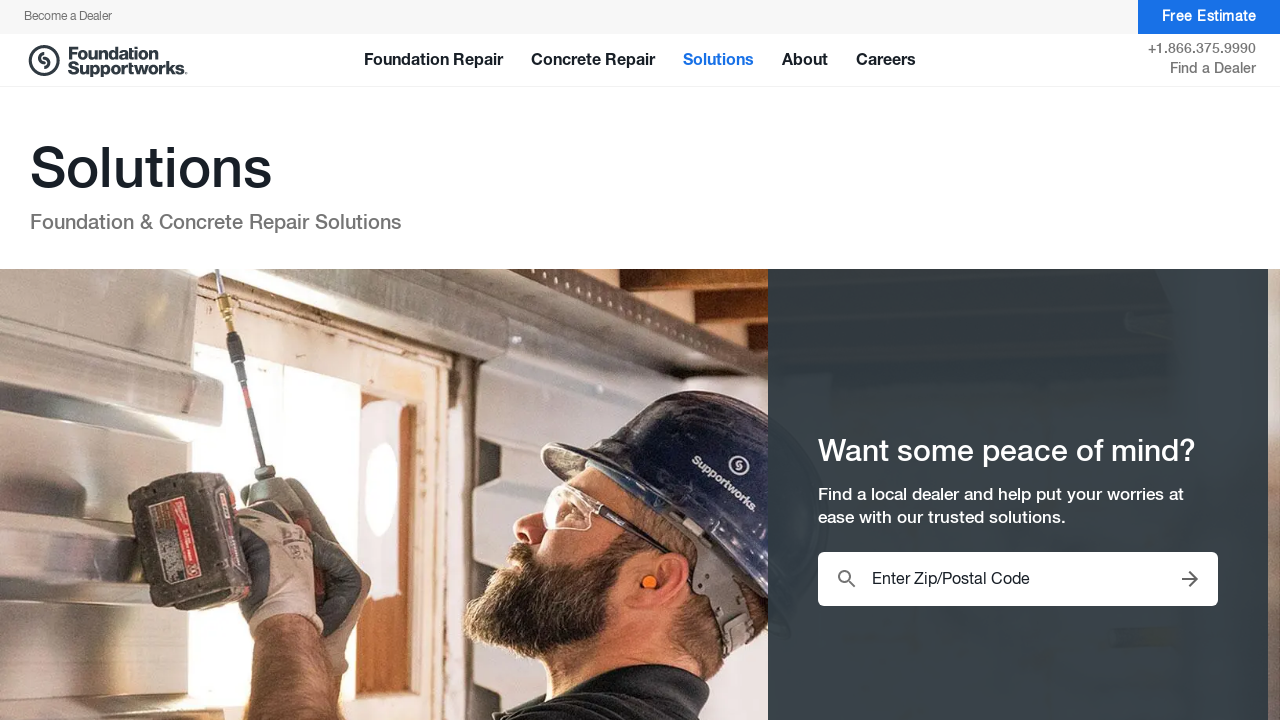

--- FILE ---
content_type: text/html; charset=UTF-8
request_url: https://www.foundationsupportworks.com/solutions.html
body_size: 23700
content:



<!DOCTYPE html>
<html lang="en">

  <head>

            <!-- Google Tag Manager -->
            <script>(function(w,d,s,l,i){w[l]=w[l]||[];w[l].push({'gtm.start':
            new Date().getTime(),event:'gtm.js'});var f=d.getElementsByTagName(s)[0],
            j=d.createElement(s),dl=l!='dataLayer'?'&l='+l:'';j.async=true;j.src=
            'https://www.googletagmanager.com/gtm.js?id='+i+dl;f.parentNode.insertBefore(j,f);
            })(window,document,'script','dataLayer','GTM-5VRX9FP');</script>
            <!-- End Google Tag Manager -->
        
  <meta charset="UTF-8">
  <meta http-equiv="X-UA-Compatible" content="IE=edge">
  <meta name="viewport" content="width=device-width, initial-scale=1, user-scalable=no">
  <meta name="description" content="Learn more about signs of foundation damage in your home and how Foundation Supportworks can repair and stabilize your foundation. Contact your local dealer to learn more.">
  <link rel="shortcut icon" href="https://88996182930beb52ccfd-e5d020c622146c1fd8a1bccefd62271c.ssl.cf1.rackcdn.com/assets/201910/favicon.ico" type="image/x-icon"/ >
<link rel="stylesheet" href="https://cdnjs.cloudflare.com/ajax/libs/font-awesome/4.7.0/css/font-awesome.min.css">
  <title>Foundation Repair Solutions | Foundation Repair Experts | Foundation Supportworks, Inc.</title>
      
  <style>
@import url("//hello.myfonts.net/count/318178");
@font-face {
  font-family: 'HelveticaNeue Heavy';
  font-display:swap;
  src: url("/fonts/33336D_2_0.otf") format("opentype"); }
@font-face {
  font-family: 'HelveticaNeue Medium';
  font-display:swap;
  src: url("/fonts/33336D_0_0.ttf") format("truetype"); }
@font-face {
  font-family: 'HelveticaNeue Regular';
  font-display:swap;
  src: url("/fonts/33336D_1_0.ttf") format("truetype"); }
  </style>
  <link type="text/css" rel="stylesheet" href="https://88996182930beb52ccfd-e5d020c622146c1fd8a1bccefd62271c.ssl.cf1.rackcdn.com/assets/201910/bootstrap.min.css">
  <link type="text/css" rel="stylesheet" href="https://88996182930beb52ccfd-e5d020c622146c1fd8a1bccefd62271c.ssl.cf1.rackcdn.com/assets/201910/jquery-ui.css" media="print" onload="this.media='all'">
  <link type="text/css" rel="stylesheet" href="https://88996182930beb52ccfd-e5d020c622146c1fd8a1bccefd62271c.ssl.cf1.rackcdn.com/assets/201910/component.css" media="print" onload="this.media='all'">
  <link type="text/css" rel="stylesheet" href="https://88996182930beb52ccfd-e5d020c622146c1fd8a1bccefd62271c.ssl.cf1.rackcdn.com/assets/201910/animate.css" media="print" onload="this.media='all'">
  <link type="text/css" rel="stylesheet" href="https://88996182930beb52ccfd-e5d020c622146c1fd8a1bccefd62271c.ssl.cf1.rackcdn.com/assets/201910/selectric.css" media="print" onload="this.media='all'">
  <link type="text/css" rel="stylesheet" href="https://88996182930beb52ccfd-e5d020c622146c1fd8a1bccefd62271c.ssl.cf1.rackcdn.com/assets/201910/styles.css">
  <link rel="stylesheet" type="text/css" href="/inc/sb-styles.css">
  <script>
      var animations = new Array();
  </script>
  <style>
    html {
        scroll-behavior: smooth;
    }
    .page_bottom_estimate_callout {
        display: none;
    }
    footer .navbar-default.bottom .footer__primary .footer__logo a img {
        width: 168px;
        height: 32px;
    }
</style>

    <style>
        .videos_index.module {
            max-width: 1440px;
            margin: 0 auto;
            padding: 36px 60px 0;
        }
        .videos_index .video_featured {
            margin-bottom: 4rem
        }
        .videos_index .video_featured .video_featured_video {
            position: relative;
            padding-bottom: calc(var(--tw-aspect-h)/var(--tw-aspect-w)*100%)
        }
        .videos_index .video_featured .video_featured_video>iframe {
            position: absolute;
            height: 100%;
            width: 100%;
            top: 0;
            right: 0;
            bottom: 0;
            left: 0
        }
        .videos_index .video_featured .video_featured_video {
            --tw-aspect-w: 16;
            --tw-aspect-h: 9
        }
        .videos_index .video_featured .video_featured_video>* {
            display: none
        }
        .videos_index .video_featured .video_featured_video .social-share-inline,.videos_index .video_featured .video_featured_video iframe {
            display: block
        }
        .videos_index .video_featured .video_featured_video .social-share-inline ul {
            position: absolute;
            bottom: -1rem;
            right: 0;
            margin-top: 0;
            margin-bottom: 0;
            display: flex;
            width: 100%;
            --tw-translate-x: 0;
            --tw-translate-y: 0;
            --tw-rotate: 0;
            --tw-skew-x: 0;
            --tw-skew-y: 0;
            --tw-scale-x: 1;
            --tw-scale-y: 1;
            transform: translateX(var(--tw-translate-x)) translateY(var(--tw-translate-y)) rotate(var(--tw-rotate)) skewX(var(--tw-skew-x)) skewY(var(--tw-skew-y)) scaleX(var(--tw-scale-x)) scaleY(var(--tw-scale-y));
            --tw-translate-y: 100%;
            justify-content: flex-end
        }
        .videos_index .video_featured .video_featured_video .social-share-inline ul li {
            padding-left: 0
        }
        .videos_index .video_featured .video_featured_video .social-share-inline ul li:before {
            display: none
        }
        .videos_index .video_playlists h3 {
            clear: both;
            font-weight: 700
        }
        .videos_index .video_playlists .playlist_row {
            margin-left: -.75rem;
            margin-right: -.75rem
        }
        .videos_index .video_playlists .playlist_row .playlist_item {
            position: relative;
            float: left;
            margin: .75rem;
            width: calc(33% - 24px);
            border-radius: .375rem;
            --tw-bg-opacity: 1;
            background-color: rgba(24,113,231,var(--tw-bg-opacity));
            --tw-bg-opacity: 0.1;
            --tw-ring-offset-shadow: var(--tw-ring-inset) 0 0 0 var(--tw-ring-offset-width) var(--tw-ring-offset-color);
            --tw-ring-shadow: var(--tw-ring-inset) 0 0 0 calc(1px + var(--tw-ring-offset-width)) var(--tw-ring-color);
            box-shadow: var(--tw-ring-offset-shadow),var(--tw-ring-shadow),var(--tw-shadow,0 0 transparent);
            --tw-ring-opacity: 1;
            --tw-ring-color: rgba(212,57,42,var(--tw-ring-opacity));
            transition-property: background-color,border-color,color,fill,stroke,opacity,box-shadow,transform,filter,-webkit-backdrop-filter;
            transition-property: background-color,border-color,color,fill,stroke,opacity,box-shadow,transform,filter,backdrop-filter;
            transition-property: background-color,border-color,color,fill,stroke,opacity,box-shadow,transform,filter,backdrop-filter,-webkit-backdrop-filter;
            transition-timing-function: cubic-bezier(.4,0,.2,1);
            transition-duration: .15s;
            transition-duration: .2s
        }
        .videos_index .video_playlists .playlist_row .playlist_item:hover {
            --tw-bg-opacity: 1
        }
        @media(max-width: 767px) {
            .videos_index .video_playlists .playlist_row .playlist_item {
                width:calc(50% - 24px)
            }
        }
        @media(max-width: 639px) {
            .videos_index .video_playlists .playlist_row .playlist_item {
                width:calc(100% - 24px)
            }
        }
        .videos_index .video_playlists .playlist_row .playlist_item:hover .playlist_item_title a {
            --tw-text-opacity: 1;
            color: rgba(255,255,255,var(--tw-text-opacity))
        }
        .videos_index .video_playlists .playlist_row .playlist_item>a {
            display: block;
            height: 125px
        }
        .videos_index .video_playlists .playlist_row .playlist_item>a .playlist_item_thumbnail {
            position: absolute;
            top: 0;
            right: 0;
            bottom: 0;
            left: 0;
            top: 50%;
            left: 50%;
            width: auto;
            --tw-translate-x: 0;
            --tw-translate-y: 0;
            --tw-rotate: 0;
            --tw-skew-x: 0;
            --tw-skew-y: 0;
            --tw-scale-x: 1;
            --tw-scale-y: 1;
            transform: translateX(var(--tw-translate-x)) translateY(var(--tw-translate-y)) rotate(var(--tw-rotate)) skewX(var(--tw-skew-x)) skewY(var(--tw-skew-y)) scaleX(var(--tw-scale-x)) scaleY(var(--tw-scale-y));
            --tw-translate-x: -50%;
            --tw-translate-y: -50%;
            opacity: .1
        }
        .videos_index .video_playlists .playlist_row .playlist_item .playlist_item_title {
            pointer-events: none;
            position: absolute;
            top: 0;
            right: 0;
            bottom: 0;
            left: 0;
            display: flex;
            flex-direction: column;
            align-items: center;
            justify-content: center
        }
        .videos_index .video_playlists .playlist_row .playlist_item .playlist_item_title a {
            display: block;
            max-width: 175px;
            text-align: center;
            font-size: 1.125rem;
            line-height: 1.75rem;
            font-weight: 700;
            --tw-text-opacity: 1;
            color: rgba(24,113,231,var(--tw-text-opacity));
            text-decoration: none;
            transition-property: background-color,border-color,color,fill,stroke,opacity,box-shadow,transform,filter,-webkit-backdrop-filter;
            transition-property: background-color,border-color,color,fill,stroke,opacity,box-shadow,transform,filter,backdrop-filter;
            transition-property: background-color,border-color,color,fill,stroke,opacity,box-shadow,transform,filter,backdrop-filter,-webkit-backdrop-filter;
            transition-timing-function: cubic-bezier(.4,0,.2,1);
            transition-duration: .15s;
            transition-duration: .2s
        }
        .videos_index .video_playlists .video_playlist_row {
            position: relative;
            margin-left: -.75rem;
            margin-right: -.75rem
        }
        .videos_index .video_playlists .video_playlist_row .video_playlist_item {
            float: left;
            margin: .75rem;
            width: calc(33% - 24px);
            border-radius: .375rem;
            --tw-bg-opacity: 1;
            background-color: rgba(247,247,247,var(--tw-bg-opacity));
            --tw-ring-offset-shadow: var(--tw-ring-inset) 0 0 0 var(--tw-ring-offset-width) var(--tw-ring-offset-color);
            --tw-ring-shadow: var(--tw-ring-inset) 0 0 0 calc(1px + var(--tw-ring-offset-width)) var(--tw-ring-color);
            box-shadow: var(--tw-ring-offset-shadow),var(--tw-ring-shadow),var(--tw-shadow,0 0 transparent);
            --tw-ring-opacity: 1;
            --tw-ring-color: rgba(61,61,61,var(--tw-ring-opacity));
            --tw-ring-opacity: 0.1
        }
        @media(max-width: 767px) {
            .videos_index .video_playlists .video_playlist_row .video_playlist_item {
                width:calc(50% - 24px)
            }
        }
        @media(max-width: 639px) {
            .videos_index .video_playlists .video_playlist_row .video_playlist_item {
                width:calc(100% - 24px)
            }
        }
        .videos_index .video_playlists .video_playlist_row .video_playlist_item .video_playlist_item_thumbnail {
            width: 100%;
            border-bottom-right-radius: 0;
            border-bottom-left-radius: 0
        }
        .videos_index .video_playlists .video_playlist_row .video_playlist_item .video_playlist_item_title a {
            margin: 1rem;
            display: block;
            font-size: 1.125rem;
            line-height: 1.75rem;
            font-weight: 700;
            text-decoration: none;
            overflow: hidden;
            display: -webkit-box;
            -webkit-box-orient: vertical;
            -webkit-line-clamp: 1
        }
        .videos_index .paginator {
            clear: both
        }
        .video_details .video_details_video {
            position: relative;
            padding-bottom: calc(var(--tw-aspect-h)/var(--tw-aspect-w)*100%)
        }
        .video_details .video_details_video>* {
            position: absolute;
            height: 100%;
            width: 100%;
            top: 0;
            right: 0;
            bottom: 0;
            left: 0
        }
        .video_details .video_details_video {
            --tw-aspect-w: 16;
            --tw-aspect-h: 9
        }
    </style>
    
<style>.navbar.primary .nav-link-group a, .navbar-default.primary .nav-link-group a {white-space:nowrap;}a:visited {color:#1871E7;}.navbar.primary, .navbar-default.primary {overflow-y:hidden;}.navbar.primary-mobile .navbar-header, .navbar-default.primary-mobile .navbar-header {border-bottom:1px solid rgba(0, 0, 0, 0.05);}.navbar.primary-mobile .header__secondary, .navbar-default.primary-mobile .header__secondary {border-top:0;}/** Free Estimate Btn in Preheader **/.navbar.primary .preheader ul.preheader__links:last-of-type {background:#1871E7 !important;}.navbar.primary .preheader ul.preheader__links:last-of-type li a {color:#fff !important;font-size:1.35rem;font-weight:600;letter-spacing:.05rem;}@media screen and (min-width:768px) and (max-width:1039px) {.navbar.primary .site-logo {width:168px;height:32px;}}@media only screen and (max-width:640px) {#dealer-description .dealer-nav {padding:45px;}#dealer-description .dealer-nav .dealer-name {font-size:42px;line-height:50px;}#dealer-description .summary {padding:0 30px;}#dealer-description .summary .summary__container {display:block;}#dealer-description .summary .summary__container .summary__content {max-width:100%;}#dealer-description .summary .summary__container .map-container {max-width:100%;}}.staggered .staggered__section img {height:auto;}img { height:auto;}iframe[src*="youtube.com"] {width:100% !important;height:auto !important;aspect-ratio:16 / 9;display:block;}.directory-profile--text > ul {margin-left:22px;list-style-type:disc;}</style>
<style>
.navbar.primary .careers, .navbar-default.primary .careers {
    position: unset;
    left: unset;
    top: unset;
    color: unset;
    letter-spacing: unset;
    line-height: unset;
    font-size: unset;
    font-family: unset !important;
}
.navbar.primary .navbar-collapse ul.navbar-nav li a, .navbar-default.primary .navbar-collapse ul.navbar-nav li a {
    padding: 12px 12px 8px;
}
@media (min-width:64rem) {
    .navbar.primary .navbar-header, .navbar-default.primary .navbar-header {
        width: 20%;
    }
    .navbar.primary .navbar-collapse, .navbar-default.primary .navbar-collapse {
        width: 60%;
    }    
    .navbar.primary .nav-link-group, .navbar-default.primary .nav-link-group {
        width: 20%;
    }
}
@media (min-width:768px) and (max-width:1039px) {
.navbar.primary .navbar-collapse ul.navbar-nav li a, .navbar-default.primary .navbar-collapse ul.navbar-nav li a {
    padding: 12px 4px 8px;
}    
}
</style>
 <meta name="google-site-verification" content="ajbZmew9KsUtY15egCtEiaxZXLQGkpY_GhmXwwqDTck" />
 
        
<script type="application/ld+json">{"@context":"https:\/\/schema.org","@type":"HomeAndConstructionBusiness","image":"https:\/\/cdn.treehouseinternetgroup.com\/img\/logos\/sites\/og\/508.png","address":{"@type":"PostalAddress","streetAddress":"11850 Valley Ridge Dr","addressLocality":"Papillion","addressRegion":"NE","postalCode":"68046","addressCountry":"US"},"name":"Foundation Supportworks, Inc.","telephone":"1-844-630-1670"}</script><meta property="og:image" content="https://cdn.treehouseinternetgroup.com/img/logos/sites/og/508.png" /><meta property="og:title" content="Solutions" /><meta property="og:site_name" content="Foundation Supportworks, Inc." /><meta property="og:url" content="https://www.foundationsupportworks.com/solutions.html" /><meta property="og:description" content="" /><meta property="og:type" content="website" />
<link rel="canonical" href="https://www.foundationsupportworks.com/solutions.html">
			<script type="text/javascript">
			<!--
			(
				function()
				{
					var jstrack = document.createElement("script");
					jstrack.type = "text/javascript";
					jstrack.async = true;
					jstrack.src = "https://www.foundationsupportworks.com/tracking.js?sid=1051648795&id=1935901980&c=e0dfd55450a5584f6fffd02fc6fd2e37&width=" + screen.width + "&height=" + screen.height;
					var s = document.getElementsByTagName("script")[0];
					s.parentNode.insertBefore(jstrack, s);
				}
			)();
			//-->
			</script>
		</head>


<body>

            <!-- Google Tag Manager (noscript) -->
            <noscript><iframe src="https://www.googletagmanager.com/ns.html?id=GTM-5VRX9FP"
            height="0" width="0" style="display:none;visibility:hidden"></iframe></noscript>
            <!-- End Google Tag Manager (noscript) -->
        
    <div id="mainContainer">

        <!-- primary navbar, mobile view -->
        <script type="text/javascript" src="https://88996182930beb52ccfd-e5d020c622146c1fd8a1bccefd62271c.ssl.cf1.rackcdn.com/assets/201910/arrows.js"></script>
        
        <nav class="navbar navbar-default navbar-fixed-top primary-mobile visible-xs">
        	<div class="container-fluid">
        		<section class="navbar-header">
        			<div class="mobile__navbar--left">
        				<div class="mobile-nav-menu navbar-toggle visible-xs">
        					<svg width="18" height="12" viewBox="0 0 18 12">
                                <defs>
                                    <path d="M1112,191 L1130,191 L1130,193 L1112,193 L1112,191 Z M1112,201 L1130,201 L1130,203 L1112,203 L1112,201 Z M1112,196 L1130,196 L1130,198 L1112,198 L1112,196 Z" id="menu-burger"></path>
                                </defs>
                                <g id="Menu-Icon-Page" stroke="none" stroke-width="1" fill="none" fill-rule="evenodd">
                                    <g transform="translate(-1112.000000, -191.000000)">
                                        <mask id="mask-2" fill="white">
                                            <use xlink:href="#menu-burger"></use>
                                        </mask>
                                        <use id="Mask" fill="#000000" fill-opacity="0.54" xlink:href="#menu-burger"></use>
                                    </g>
                                </g>
                            </svg>
        				</div>
        				<a href="/" class="logo__link">
        					<svg version="1.1" class="site-logo" xmlns="http://www.w3.org/2000/svg" xmlns:xlink="http://www.w3.org/1999/xlink" x="0px" y="0px" viewBox="0 0 40 50" style="enable-background:new 0 0 250 50;" xml:space="preserve">
                            <path id="logo" d="M30,28.8c0-2.8-2.2-5-5-5c-1.4,0-2.5-1.1-2.5-2.5s1.1-2.5,2.5-2.5c5.5,0,10,4.5,10,10s-4.5,10-10,10v-5
                            	C27.8,33.8,30,31.5,30,28.8z M50,25C50,11.2,38.8,0,25,0S0,11.2,0,25s11.2,25,25,25S50,38.8,50,25z M45,25c0,11-9,20-20,20
                            	S5,36,5,25S14,5,25,5S45,14,45,25z M25,31.2c1.4,0,2.5-1.1,2.5-2.5s-1.1-2.5-2.5-2.5c-2.8,0-5-2.2-5-5s2.2-5,5-5v-5
                            	c-5.5,0-10,4.5-10,10S19.5,31.2,25,31.2z"/>
                            </svg>
        				</a>
        			</div>
        			
        			<div class="mobile__navbar--right">
        				<a href="tel:1-866-375-9990" class="icon mobile__phone">
        					<svg width="19px" height="19px" viewBox="0 0 19 19" version="1.1" xmlns="http://www.w3.org/2000/svg" xmlns:xlink="http://www.w3.org/1999/xlink">
        					    <defs>
        					        <path d="M474.873333,8036.33333 C474.933333,8037.22333 475.083333,8038.09333 475.323333,8038.92333 L474.123333,8040.12333 C473.713333,8038.92333 473.453333,8037.65333 473.363333,8036.33333 L474.873333,8036.33333 Z M484.733333,8048.35333 C485.583333,8048.59333 486.453333,8048.74333 487.333333,8048.80333 L487.333333,8050.29333 C486.013333,8050.20333 484.743333,8049.94333 483.533333,8049.54333 L484.733333,8048.35333 Z M475.833333,8034.33333 L472.333333,8034.33333 C471.783333,8034.33333 471.333333,8034.78333 471.333333,8035.33333 C471.333333,8044.72333 478.943333,8052.33333 488.333333,8052.33333 C488.883333,8052.33333 489.333333,8051.88333 489.333333,8051.33333 L489.333333,8047.84333 C489.333333,8047.29333 488.883333,8046.84333 488.333333,8046.84333 C487.093333,8046.84333 485.883333,8046.64333 484.763333,8046.27333 C484.663333,8046.23333 484.553333,8046.22333 484.453333,8046.22333 C484.193333,8046.22333 483.943333,8046.32333 483.743333,8046.51333 L481.543333,8048.71333 C478.713333,8047.26333 476.393333,8044.95333 474.953333,8042.12333 L477.153333,8039.92333 C477.433333,8039.64333 477.513333,8039.25333 477.403333,8038.90333 C477.033333,8037.78333 476.833333,8036.58333 476.833333,8035.33333 C476.833333,8034.78333 476.383333,8034.33333 475.833333,8034.33333 Z" id="mobile__phone--icon"></path>
        					    </defs>
        					    <g stroke="none" stroke-width="1" fill="none" fill-rule="evenodd">
        					        <g transform="translate(-471.000000, -8034.000000)">
        					            <mask id="mask-2" fill="white">
        					                <use xlink:href="#mobile__phone--icon"></use>
        					            </mask>
        					            <use fill-opacity="0.54" fill="#000000" fill-rule="nonzero" xlink:href="#mobile__phone--icon"></use>
        					        </g>
        					    </g>
        					</svg>
        				</a>
        				<a href="/dealers.html" class="icon mobile__search">
        					<svg width="18px" height="18px" viewBox="0 0 18 18" version="1.1" xmlns="http://www.w3.org/2000/svg" xmlns:xlink="http://www.w3.org/1999/xlink">
        					    <defs>
        					        <path d="M481.5,8090 L480.71,8090 L480.43,8089.73 C481.41,8088.59 482,8087.11 482,8085.5 C482,8081.91 479.09,8079 475.5,8079 C471.91,8079 469,8081.91 469,8085.5 C469,8089.09 471.91,8092 475.5,8092 C477.11,8092 478.59,8091.41 479.73,8090.43 L480,8090.71 L480,8091.5 L485,8096.49 L486.49,8095 L481.5,8090 Z M475.5,8090 C473.01,8090 471,8087.99 471,8085.5 C471,8083.01 473.01,8081 475.5,8081 C477.99,8081 480,8083.01 480,8085.5 C480,8087.99 477.99,8090 475.5,8090 Z" id="mobile__search--icon"></path>
        					    </defs>
        					    <g stroke="none" stroke-width="1" fill="none" fill-rule="evenodd">
        					        <g transform="translate(-469.000000, -8079.000000)">
        					            <mask id="mask-2" fill="white">
        					                <use xlink:href="#mobile__search--icon"></use>
        					            </mask>
        					            <use fill-opacity="0.54" fill="#000000" fill-rule="nonzero" xlink:href="#mobile__search--icon"></use>
        					        </g>
        					    </g>
        					</svg>
        				</a>
        			</div>
        		</section>
        		<section class="collapse navbar-collapse">
        		</section>
        		
        		        	</div>
        </nav>
    
        <!-- primary navbar, full view -->
        <nav class="navbar navbar-default primary hidden-xs" data-header-scroll="none">
        	<div class="container-fluid">
        		<section class="preheader">
        			<ul class="preheader__links">
        				<li>
        					<a href="https://becomeadealer.supportworks.com/" target="_blank">Become a Dealer</a>
        				</li>
        			</ul>
        
        			<ul class="preheader__links">
        				<li>
        					<a href="/estimate.html">Free Estimate</a>
        				</li>
        			</ul>
        		</section>
        		<div class="header__wrapper">
        			<section class="navbar-header">
        				<div class="mobile__navbar--left visible-sm-inline-block">
        					<div class="tablet__left">
        						<div class="mobile-nav-menu navbar-toggle">
        							<svg width="18" height="12" viewBox="0 0 18 12">
                                        <defs>
                                            <path d="M1112,191 L1130,191 L1130,193 L1112,193 L1112,191 Z M1112,201 L1130,201 L1130,203 L1112,203 L1112,201 Z M1112,196 L1130,196 L1130,198 L1112,198 L1112,196 Z" id="menu-burger"></path>
                                        </defs>
                                        <g id="Menu-Icon-Page" stroke="none" stroke-width="1" fill="none" fill-rule="evenodd">
                                            <g transform="translate(-1112.000000, -191.000000)">
                                                <mask id="mask-2" fill="white">
                                                    <use xlink:href="#menu-burger"></use>
                                                </mask>
                                                <use id="Mask" fill="#000000" fill-opacity="0.54" xlink:href="#menu-burger"></use>
                                            </g>
                                        </g>
                                    </svg>
        						</div>
        						<a href="/" class="logo__link">
        							<img class="site-logo" src="https://cdn.treehouseinternetgroup.com/cms_images/508/fsw_stacked_303a42.svg" width="300" height="61">
        						</a>
        					</div>
        				</div>
        				<a href="/" class="hidden-sm">
        					<span class="large-logo">
        						<img class="site-logo" src="https://cdn.treehouseinternetgroup.com/cms_images/508/fsw_stacked_303a42.svg" width="300" height="61">
        					</span>
        					<span class="small-logo">
        						<svg version="1.1" id="logo-mark" xmlns="http://www.w3.org/2000/svg" xmlns:xlink="http://www.w3.org/1999/xlink" x="0px" y="0px" viewBox="0 0 50 50" style="enable-background:new 0 0 50 50;" xml:space="preserve">
                                <path id="logo" d="M30,28.8c0-2.8-2.2-5-5-5c-1.4,0-2.5-1.1-2.5-2.5s1.1-2.5,2.5-2.5c5.5,0,10,4.5,10,10s-4.5,10-10,10v-5
                                	C27.8,33.8,30,31.5,30,28.8z M50,25C50,11.2,38.8,0,25,0S0,11.2,0,25s11.2,25,25,25S50,38.8,50,25z M45,25c0,11-9,20-20,20
                                	S5,36,5,25S14,5,25,5S45,14,45,25z M25,31.2c1.4,0,2.5-1.1,2.5-2.5s-1.1-2.5-2.5-2.5c-2.8,0-5-2.2-5-5s2.2-5,5-5v-5
                                	c-5.5,0-10,4.5-10,10S19.5,31.2,25,31.2z"/>
                                </svg>
        					</span>
        				</a>
        			</section>
        			<section class="collapse navbar-collapse">
        				<div class="navbar-swap navbar-toggle">
        					<svg xmlns="http://www.w3.org/2000/svg" viewBox="0 0 32 32"><defs></defs><title>Asset 1</title><g id="Layer_2" data-name="Layer 2"><g id="Layer_1-2" data-name="Layer 1"><polygon class="cls-1" points="32 1.41 30.59 0 16 14.59 1.41 0 0 1.41 14.59 16 0 30.58 1.41 32 16 17.41 30.59 32 32 30.58 17.41 16 32 1.41"/></g></g></svg>
        				</div>
        				<ul class="nav navbar-nav">
        					<li><a href="/foundation-repair.html" data-delay="100" ><span class="signs">Foundation Repair</span></a></li>
        					<li><a href="/concrete-repair.html" data-delay="200" ><span class="urgency">Concrete Repair</span></a></li>
        					<li><a href="/solutions.html" data-delay="300" class="current__page"><span class="solutions">Solutions</span></a></li>
        					<li><a href="/about.html" data-delay="400" ><span class="about">About</span></a></li>
        					<li><a href="/careers.html" target="_blank" data-delay="500" ><span class="careers">Careers</span></a></li>
        				</ul>
        			</section>
        			<div class="nav-link-group hidden-sm">
        				<div class="nav-group">
        					<a href="tel:1-866-375-9990" class="hidden-xs hidden-sm">+1.866.375.9990</a>
        					<a href="/dealers.html">Find a Dealer</a>
        				</div>
        			</div>
        		</div>
        		        	</div>
        </nav>


        <div class="scrollWrapper hidden">
	        <div class="scroll-bar"></div>
        </div>
        
        <div class="navbar-adjust"></div>
        
            
        <div class="wrapper" style='overflow-y:hidden;overflow-x:hidden;'>
                        
                        
    	    <div id="content_helper" style="display:none;"></div><main class='container-fluid'>	      
<div class="solutions foundation foundation-signs">
    <div class="navbar-adjust"></div>
    <section class="row" id="intro">
        <article class="col-xs-12">
            <div class="container">
                <h1>Solutions</h1>
                <span>Foundation & Concrete Repair Solutions</span>
            </div>
        </article>
    </section>
    <section class="row intro__banner">
        <div class="col-xs-12 no-padding">
            <div class="container">
                <div id="header-zip-form">
                    <div class="zip-form__content">
                        <p class="zip-form__title">Want some peace of mind?</p>
                        <p class="zip-form__text">Find a local dealer and help put your worries at ease with our trusted solutions.</p>
                    </div>
                    <div class="find_dealer">
                        <form method="get" action="https://www.foundationsupportworks.com" target="_top">
                            <label for="zip_search">Zip Code</label>
                            <input type="text" id="zip_search" name="zip_search" size="16" placeholder="Enter Zip/Postal Code">
                            <button type="submit" class="submit"><svg x="0px" y="0px" width="16px" height="16px" viewBox="0 0 16 16"><polygon points="12.2,9 6.6,14.6 8,16 16,8 8,0 6.6,1.4 12.2,7 0,7 0,9 "></polygon></svg></button>
                        </form>
                    </div>
                </div>
            </div>
        </div>
        <img src="https://cdn.treehouseinternetgroup.com/cdn-cgi/image/quality=75,format=auto/cms_images/508/solutions-hero.jpg">
    </section>
    <section class="row" id="crumbs">
        <div class="col-xs-12">
            <div class="container"><div id="bread_crumbs" itemscope="" itemtype="https://schema.org/BreadcrumbList"><span itemprop="itemListElement" itemscope itemtype="https://schema.org/ListItem"><a href="/" itemprop="item"><span itemprop="name">Home</span></a><meta itemprop="position" content="1" /></span><span class="separator">&raquo;</span><span itemprop="itemListElement" itemscope itemtype="https://schema.org/ListItem"><span class="bread_crumb_active" itemprop="name">Solutions</span><meta itemprop="position" content="2" /></span></div></div>
        </div>
    </section>
    
	<section class="row">
	<div class="intro scrollEffect">
		
		
		<h1>Foundation &amp; Concrete Repair Solutions</h1>
		<h2>Whether you have issues with your home's foundation or its concrete, we have highly engineered, proven solutions that can be tailored to address them, so you can enjoy the peace of mind that only comes with a permanent fix.</h2>
		
	</div>
	<div class="staggered fixed__container">
		<div class="staggered__column">
			
				<div class="staggered__section scrollEffect">
					
					<a href="https://www.foundationsupportworks.com/solutions/push-piers.html">
						<img src="https://cdn.treehouseinternetgroup.com/cdn-cgi/image/width=800,format=auto/cms_images/508/push-pier.jpg" width="800" height="1200" />
					</a>
					
					
						<h6>Foundation Solution</h6>
					
					<h3>Push Piers</h3>
					<p>The push pier system ensures that your foundation will not settle any further, helps close cracks and improve function of windows and doors, and has the potential to lift your home back to its original level.</p>
					
						<a href="https://www.foundationsupportworks.com/solutions/push-piers.html" class="learn__more">Learn More <svg class="learn-more-arrow" width="16px" height="16px" viewBox="0 0 16 16" version="1.1" xmlns="http://www.w3.org/2000/svg" xmlns:xlink="http://www.w3.org/1999/xlink">
					    <defs>
					        <polygon id="arrow-learn-more" points="99.8 284 105.4 278.4 104 277 96 285 104 293 105.4 291.6 99.8 286 112 286 112 284"></polygon>
					    </defs>
					    <g stroke="none" stroke-width="1" fill="none" fill-rule="evenodd">
					        <g transform="translate(-96.000000, -277.000000)">
					            <mask id="mask-arrow-learn-more" fill="white">
					                <use xlink:href="#arrow-learn-more"></use>
					            </mask>
					            <use id="Mask" fill="#0084FF" fill-rule="nonzero" xlink:href="#arrow-learn-more"></use>
					        </g>
					    </g>
					</svg></a>
					
				</div>
			
				<div class="staggered__section scrollEffect">
					
					<a href="https://www.foundationsupportworks.com/solutions/smartjack.html">
						<img src="https://cdn.treehouseinternetgroup.com/cms_images/508/smartjack-install_2024-800px.jpg" width="800" height="533" />
					</a>
					
					
						<h6>Floor Solution</h6>
					
					<h3>SmartJack<sup>&#174;</sup></h3>
					<p>The SmartJack system permanently stabilizes and strengthens existing crawl space beams and floor joists by uniquely addressing the problem soil beneath a home. It's the ideal solution to lift the floors above the crawl space back toward their original position or reduce floor "bounce" caused by weakened floor joists or excessive spans.</p>
					
						<a href="https://www.foundationsupportworks.com/solutions/smartjack.html" class="learn__more">Learn More <svg class="learn-more-arrow" width="16px" height="16px" viewBox="0 0 16 16" version="1.1" xmlns="http://www.w3.org/2000/svg" xmlns:xlink="http://www.w3.org/1999/xlink">
					    <defs>
					        <polygon id="arrow-learn-more" points="99.8 284 105.4 278.4 104 277 96 285 104 293 105.4 291.6 99.8 286 112 286 112 284"></polygon>
					    </defs>
					    <g stroke="none" stroke-width="1" fill="none" fill-rule="evenodd">
					        <g transform="translate(-96.000000, -277.000000)">
					            <mask id="mask-arrow-learn-more" fill="white">
					                <use xlink:href="#arrow-learn-more"></use>
					            </mask>
					            <use id="Mask" fill="#0084FF" fill-rule="nonzero" xlink:href="#arrow-learn-more"></use>
					        </g>
					    </g>
					</svg></a>
					
				</div>
			
			    <div class="staggered__section scrollEffect">
					
					<a href="https://www.foundationsupportworks.com/solutions/everbrace.html">
						<img src="https://cdn.treehouseinternetgroup.com/cdn-cgi/image/width=800,format=auto/cms_images/508/EverBrace2.jpg" alt="EverBrace&#174;" loading="lazy" width="800" height="533" />
					</a>
					
						<h6>Wall Solution</h6>
					
					<h3>EverBrace<sup>&#174;</sup></h3>
					<p>The EverBrace Wall Restoration System permanently stabilizes even the most extreme failing foundation walls and protects against future damage. Steel corrugated panels span between steel I-beams to strengthen the existing structure. A specialized rigid foam is injected behind the steel panels, filling voids between the existing wall and panels, transferring the load from the failing wall to the new support system.</p>
					
						<a href="https://www.foundationsupportworks.com/solutions/everbrace.html" class="learn__more">Learn More <svg class="learn-more-arrow" width="16px" height="16px" viewBox="0 0 16 16" version="1.1" xmlns="http://www.w3.org/2000/svg" xmlns:xlink="http://www.w3.org/1999/xlink">
					    <defs>
					        <polygon id="arrow-learn-more" points="99.8 284 105.4 278.4 104 277 96 285 104 293 105.4 291.6 99.8 286 112 286 112 284"></polygon>
					    </defs>
					    <g stroke="none" stroke-width="1" fill="none" fill-rule="evenodd">
					        <g transform="translate(-96.000000, -277.000000)">
					            <mask id="mask-arrow-learn-more" fill="white">
					                <use xlink:href="#arrow-learn-more"></use>
					            </mask>
					            <use id="Mask" fill="#0084FF" fill-rule="nonzero" xlink:href="#arrow-learn-more"></use>
					        </g>
					    </g>
					</svg></a>
					
				</div>
			
				<div class="staggered__section scrollEffect">
					
					<a href="https://www.foundationsupportworks.com/solutions/powerbrace.html">
						<img src="https://cdn.treehouseinternetgroup.com/cdn-cgi/image/width=800,format=auto/cms_images/508/powerbrace.jpg" loading="lazy" width="800" height="533" />
					</a>
					
					
						<h6>Wall Solution</h6>
					
					<h3>PowerBrace<sup>&#8482;</sup></h3>
					<p>The PowerBrace system permanently stabilizes foundation walls. Zinc-plated steel beams are custom-fit to your basement height and tightly secured against the wall with brackets that are anchored to the basement floor below and first-floor framing above.</p>
					
						<a href="https://www.foundationsupportworks.com/solutions/powerbrace.html" class="learn__more">Learn More <svg class="learn-more-arrow" width="16px" height="16px" viewBox="0 0 16 16" version="1.1" xmlns="http://www.w3.org/2000/svg" xmlns:xlink="http://www.w3.org/1999/xlink">
					    <defs>
					        <polygon id="arrow-learn-more" points="99.8 284 105.4 278.4 104 277 96 285 104 293 105.4 291.6 99.8 286 112 286 112 284"></polygon>
					    </defs>
					    <g stroke="none" stroke-width="1" fill="none" fill-rule="evenodd">
					        <g transform="translate(-96.000000, -277.000000)">
					            <mask id="mask-arrow-learn-more" fill="white">
					                <use xlink:href="#arrow-learn-more"></use>
					            </mask>
					            <use id="Mask" fill="#0084FF" fill-rule="nonzero" xlink:href="#arrow-learn-more"></use>
					        </g>
					    </g>
					</svg></a>
					
				</div>
			
				<div class="staggered__section scrollEffect">
					
					<a href="https://www.foundationsupportworks.com/solutions/helical-anchor.html">
						<img src="https://cdn.treehouseinternetgroup.com/cdn-cgi/image/width=800,format=auto/cms_images/508/helical-anchor.jpg" loading="lazy" width="800" height="600"/>
					</a>
					
					
						<h6>Wall Solution</h6>
					
					<h3>Helical Anchor</h3>
					<p>Helical anchors protect foundation walls that have started bowing, tipping or shearing. Mechanically screwed in to the stable soil away from the foundation wall and then connected to steel wall plates, the anchors hold walls securely in place and can even straighten them over time.</p>
					
						<a href="https://www.foundationsupportworks.com/solutions/helical-anchor.html" class="learn__more">Learn More <svg class="learn-more-arrow" width="16px" height="16px" viewBox="0 0 16 16" version="1.1" xmlns="http://www.w3.org/2000/svg" xmlns:xlink="http://www.w3.org/1999/xlink">
					    <defs>
					        <polygon id="arrow-learn-more" points="99.8 284 105.4 278.4 104 277 96 285 104 293 105.4 291.6 99.8 286 112 286 112 284"></polygon>
					    </defs>
					    <g stroke="none" stroke-width="1" fill="none" fill-rule="evenodd">
					        <g transform="translate(-96.000000, -277.000000)">
					            <mask id="mask-arrow-learn-more" fill="white">
					                <use xlink:href="#arrow-learn-more"></use>
					            </mask>
					            <use id="Mask" fill="#0084FF" fill-rule="nonzero" xlink:href="#arrow-learn-more"></use>
					        </g>
					    </g>
					</svg></a>
					
				</div>
			
				<div class="staggered__section scrollEffect">
					
					<a href="https://www.foundationsupportworks.com/solutions/nexus-pro.html">
						<img src="https://cdn.treehouseinternetgroup.com/cdn-cgi/image/width=800,format=auto/cms_images/508/nexuspro.jpg" loading="lazy" width="800" height="533"/>
					</a>
					
					
						<h6>Concrete Solution</h6>
					
					<h3>NexusPro<sup>&#174;</sup></h3>
					<p>NexusPro joint sealant seals cracks and joints in concrete slabs to keep out water that can soften and wash away the soil underneath.</p>
					
						<a href="https://www.foundationsupportworks.com/solutions/nexus-pro.html" class="learn__more">Learn More <svg class="learn-more-arrow" width="16px" height="16px" viewBox="0 0 16 16" version="1.1" xmlns="http://www.w3.org/2000/svg" xmlns:xlink="http://www.w3.org/1999/xlink">
					    <defs>
					        <polygon id="arrow-learn-more" points="99.8 284 105.4 278.4 104 277 96 285 104 293 105.4 291.6 99.8 286 112 286 112 284"></polygon>
					    </defs>
					    <g stroke="none" stroke-width="1" fill="none" fill-rule="evenodd">
					        <g transform="translate(-96.000000, -277.000000)">
					            <mask id="mask-arrow-learn-more" fill="white">
					                <use xlink:href="#arrow-learn-more"></use>
					            </mask>
					            <use id="Mask" fill="#0084FF" fill-rule="nonzero" xlink:href="#arrow-learn-more"></use>
					        </g>
					    </g>
					</svg></a>
					
				</div>
			
				<div class="staggered__section scrollEffect">
					
    <a href="https://www.foundationsupportworks.com/solutions/decoshield-concrete-sealer.html">
        <img src="https://cdn.treehouseinternetgroup.com/cdn-cgi/image/width=800,format=auto/cms_images/508/DecoShield-before-after_v1-1200x800-9b9f185.png" loading="lazy" width="800" height="533"/>
    </a>
    
    
        <h6>Concrete Solution</h6>
    
    <h3>DecoShield<sup>&#8482;</sup></h3>
    <p>DecoShield is a translucent tint and concrete sealer that transforms the look of mismatched and stained concrete while also helping protect slabs from pitting, flaking, cracks, and other issues.</p>
    
        <a href="https://www.foundationsupportworks.com/solutions/decoshield-concrete-sealer.html" class="learn__more">Learn More <svg class="learn-more-arrow" width="16px" height="16px" viewBox="0 0 16 16" version="1.1" xmlns="http://www.w3.org/2000/svg" xmlns:xlink="http://www.w3.org/1999/xlink">
        <defs>
            <polygon id="arrow-learn-more" points="99.8 284 105.4 278.4 104 277 96 285 104 293 105.4 291.6 99.8 286 112 286 112 284"></polygon>
        </defs>
        <g stroke="none" stroke-width="1" fill="none" fill-rule="evenodd">
            <g transform="translate(-96.000000, -277.000000)">
                <mask id="mask-arrow-learn-more" fill="white">
                    <use xlink:href="#arrow-learn-more"></use>
                </mask>
                <use id="Mask" fill="#0084FF" fill-rule="nonzero" xlink:href="#arrow-learn-more"></use>
            </g>
        </g>
    </svg></a>   
</div>	
			
		</div>
		<div class="staggered__column staggered--lower">
			
				<div class="staggered__section scrollEffect">
					
					<a href="https://www.foundationsupportworks.com/solutions/helical-piers.html">
						<img src="https://cdn.treehouseinternetgroup.com/cdn-cgi/image/width=800,format=auto/cms_images/508/helical-piers.jpg" loading="lazy" width="800" height="533"/>
					</a>
					
					
						<h6>Foundation Solution</h6>
					
					<h3>Helical Piers</h3>
					<p>The patented Helical Pier system from Foundation Supportworks will permanently stabilize a home's foundation and, in many cases, raise it back up.</p>
					
						<a href="https://www.foundationsupportworks.com/solutions/helical-piers.html" class="learn__more">Learn More <svg class="learn-more-arrow" width="16px" height="16px" viewBox="0 0 16 16" version="1.1" xmlns="http://www.w3.org/2000/svg" xmlns:xlink="http://www.w3.org/1999/xlink">
					    <defs>
					        <polygon id="arrow-learn-more" points="99.8 284 105.4 278.4 104 277 96 285 104 293 105.4 291.6 99.8 286 112 286 112 284"></polygon>
					    </defs>
					    <g stroke="none" stroke-width="1" fill="none" fill-rule="evenodd">
					        <g transform="translate(-96.000000, -277.000000)">
					            <mask id="mask-arrow-learn-more" fill="white">
					                <use xlink:href="#arrow-learn-more"></use>
					            </mask>
					            <use id="Mask" fill="#0084FF" fill-rule="nonzero" xlink:href="#arrow-learn-more"></use>
					        </g>
					    </g>
					</svg></a>
					
				</div>
			
					
				<div class="staggered__section scrollEffect">
					
					<a href="https://www.foundationsupportworks.com/solutions/geolock.html">
						<img src="https://cdn.treehouseinternetgroup.com/cdn-cgi/image/width=800,format=auto/cms_images/508/geolock.jpg" alt="GeoLock&#174;" loading="lazy" width="800" height="1066"/>
					</a>
					
					
						<h6>Wall Solution</h6>
					
					<h3>GeoLock<sup>&#174;</sup></h3>
					<p>GeoLock Anchors protect foundation walls from further inward movement. Heavy-duty steel earth anchors are embedded in stable soil away from your foundation wall and then connected to steel wall plates with galvanized steel rods. Once tightened, the anchors hold the wall securely in place. The system can also be tightened during dry seasons to further straighten walls over time.</p>
					
						<a href="https://www.foundationsupportworks.com/solutions/geolock.html" class="learn__more">Learn More <svg class="learn-more-arrow" width="16px" height="16px" viewBox="0 0 16 16" version="1.1" xmlns="http://www.w3.org/2000/svg" xmlns:xlink="http://www.w3.org/1999/xlink">
					    <defs>
					        <polygon id="arrow-learn-more" points="99.8 284 105.4 278.4 104 277 96 285 104 293 105.4 291.6 99.8 286 112 286 112 284"></polygon>
					    </defs>
					    <g stroke="none" stroke-width="1" fill="none" fill-rule="evenodd">
					        <g transform="translate(-96.000000, -277.000000)">
					            <mask id="mask-arrow-learn-more" fill="white">
					                <use xlink:href="#arrow-learn-more"></use>
					            </mask>
					            <use id="Mask" fill="#0084FF" fill-rule="nonzero" xlink:href="#arrow-learn-more"></use>
					        </g>
					    </g>
					</svg></a>
					
				</div>
			
				<div class="staggered__section scrollEffect">
					
					<a href="https://www.foundationsupportworks.com/solutions/carbon-armor.html">
						<img src="https://cdn.treehouseinternetgroup.com/cdn-cgi/image/width=800,format=auto/cms_images/508/carbonarmor.jpg" loading="lazy" width="800" height="533"/>
					</a>
					
					
						<h6>Wall Solution</h6>
					
					<h3>CarbonArmor<sup>&#174;</sup></h3>
					<p>CarbonArmor is the ideal, non-invasive solution to permanently stabilize block foundation walls. The CarbonArmor system uses carbon fiber-reinforced polymers that are many times stronger than steel, yet flexible enough to contour to bowing basement walls.</p>
					
						<a href="https://www.foundationsupportworks.com/solutions/carbon-armor.html" class="learn__more">Learn More <svg class="learn-more-arrow" width="16px" height="16px" viewBox="0 0 16 16" version="1.1" xmlns="http://www.w3.org/2000/svg" xmlns:xlink="http://www.w3.org/1999/xlink">
					    <defs>
					        <polygon id="arrow-learn-more" points="99.8 284 105.4 278.4 104 277 96 285 104 293 105.4 291.6 99.8 286 112 286 112 284"></polygon>
					    </defs>
					    <g stroke="none" stroke-width="1" fill="none" fill-rule="evenodd">
					        <g transform="translate(-96.000000, -277.000000)">
					            <mask id="mask-arrow-learn-more" fill="white">
					                <use xlink:href="#arrow-learn-more"></use>
					            </mask>
					            <use id="Mask" fill="#0084FF" fill-rule="nonzero" xlink:href="#arrow-learn-more"></use>
					        </g>
					    </g>
					</svg></a>
					
				</div>
			    
			    
			    
				<div class="staggered__section scrollEffect">
					
					<a href="https://www.foundationsupportworks.com/solutions/polylevel.html">
						<img src="https://cdn.treehouseinternetgroup.com/cdn-cgi/image/width=800,format=auto/cms_images/508/polylevel.jpg" alt="PolyLevel&#174;" loading="lazy" width="800" height="1065"/>
					</a>
					
					
						<h6>Concrete Solution</h6>
					
					<h3>PolyLevel<sup>&#174;</sup></h3>
					<p>The PolyLevel system from Foundation Supportworks stabilizes, lifts and levels concrete slabs with high-strength polyurethane foam. Pea-sized holes are drilled through the slab and the foam is injected to fill the void underneath. The installation technique allows the foam to expand as it cures, precisely lifting the slab back up.</p>
					
						<a href="https://www.foundationsupportworks.com/solutions/polylevel.html" class="learn__more">Learn More <svg class="learn-more-arrow" width="16px" height="16px" viewBox="0 0 16 16" version="1.1" xmlns="http://www.w3.org/2000/svg" xmlns:xlink="http://www.w3.org/1999/xlink">
					    <defs>
					        <polygon id="arrow-learn-more" points="99.8 284 105.4 278.4 104 277 96 285 104 293 105.4 291.6 99.8 286 112 286 112 284"></polygon>
					    </defs>
					    <g stroke="none" stroke-width="1" fill="none" fill-rule="evenodd">
					        <g transform="translate(-96.000000, -277.000000)">
					            <mask id="mask-arrow-learn-more" fill="white">
					                <use xlink:href="#arrow-learn-more"></use>
					            </mask>
					            <use id="Mask" fill="#0084FF" fill-rule="nonzero" xlink:href="#arrow-learn-more"></use>
					        </g>
					    </g>
					</svg></a>
					
				</div>
			
				<div class="staggered__section scrollEffect">
					
					<a href="https://www.foundationsupportworks.com/solutions/sealantpro.html">
						<img src="https://cdn.treehouseinternetgroup.com/cdn-cgi/image/width=800,format=auto/cms_images/508/sealantpro.jpg" alt="SealantPro&#174;" loading="lazy" width="800" height="533"/>
					</a>
					
					
						<h6>Concrete Solution</h6>
					
					<h3>SealantPro<sup>&#174;</sup></h3>
					<p>SealantPro dramatically extends concrete's lifespan by defending it from damage caused by water and chemical absorption, which can result in pitting, flaking and staining.</p>
					
						<a href="https://www.foundationsupportworks.com/solutions/sealantpro.html" class="learn__more">Learn More <svg class="learn-more-arrow" width="16px" height="16px" viewBox="0 0 16 16" version="1.1" xmlns="http://www.w3.org/2000/svg" xmlns:xlink="http://www.w3.org/1999/xlink">
					    <defs>
					        <polygon id="arrow-learn-more" points="99.8 284 105.4 278.4 104 277 96 285 104 293 105.4 291.6 99.8 286 112 286 112 284"></polygon>
					    </defs>
					    <g stroke="none" stroke-width="1" fill="none" fill-rule="evenodd">
					        <g transform="translate(-96.000000, -277.000000)">
					            <mask id="mask-arrow-learn-more" fill="white">
					                <use xlink:href="#arrow-learn-more"></use>
					            </mask>
					            <use id="Mask" fill="#0084FF" fill-rule="nonzero" xlink:href="#arrow-learn-more"></use>
					        </g>
					    </g>
					</svg></a>
					
				</div>
		
		</div>
		<div class="clear__both"></div>
	</div>
</section>
	<div class="inspection__wrapper">
	<div class="inspection">
		
			<div class="inspection__info scrollEffect">
				<h3>Foundation &amp; concrete problems don't get better with time, they get better with us.</h3>
				<p><a href="https://www.foundationsupportworks.com/dealers.html">Find a foundation repair or concrete company</a> near you to fix them, so you can breathe easy and sleep well tonight. Our specialists will deliver the most precise and competitive foundation repair estimate available.</p>
			</div>

			<div class="inspection__cta">
				
				<div id="arrow_shortDown" class="anim"></div>

<script>
    var animationData = {"v":"5.5.2","fr":30,"ip":0,"op":90,"w":70,"h":124,"nm":"arrow_short_downward","ddd":0,"assets":[],"layers":[{"ddd":0,"ind":1,"ty":4,"nm":"Bleed M Outlines","sr":1,"ks":{"o":{"a":1,"k":[{"i":{"x":[0.32],"y":[1]},"o":{"x":[0.167],"y":[0.167]},"t":1,"s":[0]},{"t":27,"s":[100]}],"ix":11},"r":{"a":0,"k":0,"ix":10},"p":{"a":0,"k":[35.752,13.772,0],"ix":2},"a":{"a":0,"k":[8.648,10.607,0],"ix":1},"s":{"a":0,"k":[100,100,100],"ix":6}},"ao":0,"shapes":[{"ty":"gr","it":[{"ind":0,"ty":"sh","ix":1,"ks":{"a":0,"k":{"i":[[0.9,2.6],[-3.1,2.7],[-1.301,2.6],[0,-2.3],[3.301,-4.2]],"o":[[-0.9,-2.6],[3.1,-2.7],[1.3,-2.6],[0,2.3],[-3.299,4.2]],"v":[[-6.552,9.528],[-7.252,3.728],[3.148,-4.072],[8.648,-10.072],[0.847,5.528]],"c":true},"ix":2},"nm":"Path 1","mn":"ADBE Vector Shape - Group","hd":false},{"ty":"fl","c":{"a":0,"k":[0,0.427450980392,0.878431372549,1],"ix":4},"o":{"a":0,"k":100,"ix":5},"r":1,"bm":0,"nm":"Fill 1","mn":"ADBE Vector Graphic - Fill","hd":false},{"ty":"tr","p":{"a":0,"k":[8.648,10.607],"ix":2},"a":{"a":0,"k":[0,0],"ix":1},"s":{"a":0,"k":[100,100],"ix":3},"r":{"a":0,"k":0,"ix":6},"o":{"a":0,"k":100,"ix":7},"sk":{"a":0,"k":0,"ix":4},"sa":{"a":0,"k":0,"ix":5},"nm":"Transform"}],"nm":"Group 1","np":2,"cix":2,"bm":0,"ix":1,"mn":"ADBE Vector Group","hd":false}],"ip":1,"op":91,"st":1,"bm":0},{"ddd":0,"ind":2,"ty":4,"nm":"Bleed R Outlines","sr":1,"ks":{"o":{"a":1,"k":[{"i":{"x":[0.32],"y":[1]},"o":{"x":[0.167],"y":[0.167]},"t":30,"s":[0]},{"t":56,"s":[100]}],"ix":11},"r":{"a":0,"k":0,"ix":10},"p":{"a":0,"k":[60.873,70.319,0],"ix":2},"a":{"a":0,"k":[7.935,8.597,0],"ix":1},"s":{"a":0,"k":[100,100,100],"ix":6}},"ao":0,"shapes":[{"ty":"gr","it":[{"ind":0,"ty":"sh","ix":1,"ks":{"a":0,"k":{"i":[[3.301,1.6],[-1.8,2.4],[-2.3,1.6],[-1.801,-1.3],[-0.599,-3],[1,-1.201]],"o":[[-3.199,-1.5],[1.801,-2.401],[2.301,-1.6],[1.8,1.3],[0.6,3],[-1,1.2]],"v":[[-3.773,8.381],[-7.273,2.681],[-1.273,-4.419],[6.028,-8.319],[7.627,-3.72],[6.927,0.981]],"c":true},"ix":2},"nm":"Path 1","mn":"ADBE Vector Shape - Group","hd":false},{"ty":"fl","c":{"a":0,"k":[0,0.427450980392,0.878431372549,1],"ix":4},"o":{"a":0,"k":100,"ix":5},"r":1,"bm":0,"nm":"Fill 1","mn":"ADBE Vector Graphic - Fill","hd":false},{"ty":"tr","p":{"a":0,"k":[7.935,8.597],"ix":2},"a":{"a":0,"k":[0,0],"ix":1},"s":{"a":0,"k":[100,100],"ix":3},"r":{"a":0,"k":0,"ix":6},"o":{"a":0,"k":100,"ix":7},"sk":{"a":0,"k":0,"ix":4},"sa":{"a":0,"k":0,"ix":5},"nm":"Transform"}],"nm":"Group 1","np":2,"cix":2,"bm":0,"ix":1,"mn":"ADBE Vector Group","hd":false}],"ip":30,"op":120,"st":30,"bm":0},{"ddd":0,"ind":3,"ty":4,"nm":"Bleed L Outlines","sr":1,"ks":{"o":{"a":1,"k":[{"i":{"x":[0.32],"y":[1]},"o":{"x":[0.167],"y":[0.167]},"t":16,"s":[0]},{"t":42,"s":[100]}],"ix":11},"r":{"a":0,"k":0,"ix":10},"p":{"a":0,"k":[6.706,76.273,0],"ix":2},"a":{"a":0,"k":[6.698,7.27,0],"ix":1},"s":{"a":0,"k":[100,100,100],"ix":6}},"ao":0,"shapes":[{"ty":"gr","it":[{"ind":0,"ty":"sh","ix":1,"ks":{"a":0,"k":{"i":[[2.6,2.1],[-0.2,1.8],[-1.9,0.599],[-1.6,0.199],[-1.394,0.63],[0.1,-2.101],[0.9,-1.601],[2.26,-1.417]],"o":[[-2.5,-2.2],[0.2,-1.8],[1.9,-0.6],[1.521,-0.166],[2.7,-1],[-0.1,2.1],[-1.208,2.378],[-2.8,1.5]],"v":[[-4.006,6.427],[-6.506,1.227],[-5.606,-2.273],[-1.206,-4.873],[3.194,-6.073],[6.594,-6.073],[6.194,-1.073],[0.894,4.727]],"c":true},"ix":2},"nm":"Path 1","mn":"ADBE Vector Shape - Group","hd":false},{"ty":"fl","c":{"a":0,"k":[0,0.427450980392,0.878431372549,1],"ix":4},"o":{"a":0,"k":100,"ix":5},"r":1,"bm":0,"nm":"Fill 1","mn":"ADBE Vector Graphic - Fill","hd":false},{"ty":"tr","p":{"a":0,"k":[6.698,7.27],"ix":2},"a":{"a":0,"k":[0,0],"ix":1},"s":{"a":0,"k":[100,100],"ix":3},"r":{"a":0,"k":0,"ix":6},"o":{"a":0,"k":100,"ix":7},"sk":{"a":0,"k":0,"ix":4},"sa":{"a":0,"k":0,"ix":5},"nm":"Transform"}],"nm":"Group 1","np":2,"cix":2,"bm":0,"ix":1,"mn":"ADBE Vector Group","hd":false}],"ip":16,"op":106,"st":16,"bm":0},{"ddd":0,"ind":4,"ty":4,"nm":"Line Bleed Outlines","sr":1,"ks":{"o":{"a":1,"k":[{"i":{"x":[0.32],"y":[1]},"o":{"x":[0.167],"y":[0.167]},"t":12,"s":[0]},{"t":78,"s":[100]}],"ix":11},"r":{"a":0,"k":0,"ix":10},"p":{"a":0,"k":[41.892,103.014,0],"ix":2},"a":{"a":0,"k":[8.892,20.414,0],"ix":1},"s":{"a":0,"k":[100,100,100],"ix":6}},"ao":0,"shapes":[{"ty":"gr","it":[{"ind":0,"ty":"sh","ix":1,"ks":{"a":0,"k":{"i":[[0.8,1.2],[-0.6,5.1],[0,0],[0,0],[0,0],[1.199,-9.7],[1.9,-4.9],[3,-0.3]],"o":[[0,0],[0.6,-5.1],[0,0],[0,0],[0,0],[-1.201,9.7],[-1.9,4.9],[-3,0.3]],"v":[[-7.092,19.486],[-8.792,7.386],[-8.392,-10.514],[-2.491,-6.814],[7.708,-20.414],[8.509,-4.814],[6.308,9.586],[-0.392,20.186]],"c":true},"ix":2},"nm":"Path 1","mn":"ADBE Vector Shape - Group","hd":false},{"ty":"fl","c":{"a":0,"k":[0,0.427450980392,0.878431372549,1],"ix":4},"o":{"a":0,"k":100,"ix":5},"r":1,"bm":0,"nm":"Fill 1","mn":"ADBE Vector Graphic - Fill","hd":false},{"ty":"tr","p":{"a":0,"k":[8.892,20.414],"ix":2},"a":{"a":0,"k":[0,0],"ix":1},"s":{"a":0,"k":[100,100],"ix":3},"r":{"a":0,"k":0,"ix":6},"o":{"a":0,"k":100,"ix":7},"sk":{"a":0,"k":0,"ix":4},"sa":{"a":0,"k":0,"ix":5},"nm":"Transform"}],"nm":"Group 1","np":2,"cix":2,"bm":0,"ix":1,"mn":"ADBE Vector Group","hd":false}],"ip":12,"op":102,"st":12,"bm":0},{"ddd":0,"ind":5,"ty":4,"nm":"Arrow R Mask","td":1,"sr":1,"ks":{"o":{"a":0,"k":100,"ix":11},"r":{"a":0,"k":0,"ix":10},"p":{"a":1,"k":[{"i":{"x":0.2,"y":1},"o":{"x":0.4,"y":0},"t":24,"s":[15.77,153.512,0],"to":[0,0,0],"ti":[0,0,0]},{"t":36,"s":[49.52,91.512,0]}],"ix":2},"a":{"a":0,"k":[20.23,31.639,0],"ix":1},"s":{"a":0,"k":[100,100,100],"ix":6}},"ao":0,"shapes":[{"ty":"gr","it":[{"ind":0,"ty":"sh","ix":1,"ks":{"a":0,"k":{"i":[[5.625,-0.159],[1.535,1.137],[-4.508,9.084],[-1.977,0.488],[-1.74,-2.296]],"o":[[-1.653,0.411],[0.856,-4.129],[2.028,-0.191],[5.421,3.387],[0,0]],"v":[[32.924,71.492],[-51.432,34.354],[10.176,-31.737],[16.191,-32.759],[24.465,-24.746]],"c":true},"ix":2},"nm":"Path 1","mn":"ADBE Vector Shape - Group","hd":false},{"ty":"fl","c":{"a":0,"k":[0,0.517999985639,1,1],"ix":4},"o":{"a":0,"k":100,"ix":5},"r":1,"bm":0,"nm":"Fill 1","mn":"ADBE Vector Graphic - Fill","hd":false},{"ty":"tr","p":{"a":0,"k":[20.23,31.639],"ix":2},"a":{"a":0,"k":[0,0],"ix":1},"s":{"a":0,"k":[100,100],"ix":3},"r":{"a":0,"k":0,"ix":6},"o":{"a":0,"k":100,"ix":7},"sk":{"a":0,"k":0,"ix":4},"sa":{"a":0,"k":0,"ix":5},"nm":"Transform"}],"nm":"Group 1","np":2,"cix":2,"bm":0,"ix":1,"mn":"ADBE Vector Group","hd":false}],"ip":24,"op":114,"st":24,"bm":0},{"ddd":0,"ind":6,"ty":4,"nm":"Arrow R Outlines","tt":1,"sr":1,"ks":{"o":{"a":0,"k":100,"ix":11},"r":{"a":0,"k":0,"ix":10},"p":{"a":0,"k":[49.52,91.512,0],"ix":2},"a":{"a":0,"k":[20.23,31.639,0],"ix":1},"s":{"a":0,"k":[100,100,100],"ix":6}},"ao":0,"shapes":[{"ty":"gr","it":[{"ind":0,"ty":"sh","ix":1,"ks":{"a":0,"k":{"i":[[0,0],[0,0],[0.023,0.346],[-5.558,-0.877],[-1.3,-1.4],[1.4,-4.301],[3.6,-7.8],[6.1,-8.101],[2.033,-0.117],[1.289,2.577]],"o":[[0,0],[0.204,-0.281],[-0.471,-7.074],[1.7,-0.1],[-1.6,3.901],[-2.5,7.5],[-3.6,7.8],[-2.029,-0.185],[-4.707,-4.325],[0,0]],"v":[[0.98,-12.412],[1.762,-13.477],[2.025,-14.446],[16.38,-30.512],[19.98,-28.512],[17.18,-15.611],[6.281,5.288],[-7.219,31.389],[-13.32,31.288],[-19.98,21.892]],"c":true},"ix":2},"nm":"Path 1","mn":"ADBE Vector Shape - Group","hd":false},{"ty":"fl","c":{"a":0,"k":[0,0.517999985639,1,1],"ix":4},"o":{"a":0,"k":100,"ix":5},"r":1,"bm":0,"nm":"Fill 1","mn":"ADBE Vector Graphic - Fill","hd":false},{"ty":"tr","p":{"a":0,"k":[20.23,31.639],"ix":2},"a":{"a":0,"k":[0,0],"ix":1},"s":{"a":0,"k":[100,100],"ix":3},"r":{"a":0,"k":0,"ix":6},"o":{"a":0,"k":100,"ix":7},"sk":{"a":0,"k":0,"ix":4},"sa":{"a":0,"k":0,"ix":5},"nm":"Transform"}],"nm":"Group 1","np":2,"cix":2,"bm":0,"ix":1,"mn":"ADBE Vector Group","hd":false}],"ip":24,"op":114,"st":24,"bm":0},{"ddd":0,"ind":7,"ty":4,"nm":"Arrow L mask","td":1,"sr":1,"ks":{"o":{"a":0,"k":100,"ix":11},"r":{"a":1,"k":[{"i":{"x":[0.833],"y":[0.833]},"o":{"x":[0.167],"y":[0.167]},"t":14,"s":[0]},{"i":{"x":[0.833],"y":[0.833]},"o":{"x":[0.167],"y":[0.167]},"t":17,"s":[4.4]},{"i":{"x":[0.833],"y":[0.833]},"o":{"x":[0.167],"y":[0.167]},"t":19,"s":[-0.457]},{"i":{"x":[0.833],"y":[0.833]},"o":{"x":[0.167],"y":[0.167]},"t":21,"s":[-1.774]},{"t":24,"s":[0]}],"ix":10},"p":{"a":1,"k":[{"i":{"x":0.2,"y":1},"o":{"x":0.4,"y":0},"t":14,"s":[-14.611,42.3,0],"to":[0,0,0],"ti":[0,0,0]},{"t":24,"s":[23.389,94.8,0]}],"ix":2},"a":{"a":0,"k":[23.539,28.351,0],"ix":1},"s":{"a":0,"k":[100,100,100],"ix":6}},"ao":0,"shapes":[{"ty":"gr","it":[{"ind":0,"ty":"sh","ix":1,"ks":{"a":0,"k":{"i":[[0,0],[1.091,-1.449],[2.034,-0.117],[16.219,9.4],[0,1.4],[-11.04,-48.7],[0,0]],"o":[[-1.769,3.514],[-2.028,-0.185],[-5.2,-4.2],[0,-1.5],[9.701,-36.55],[4.46,7.8],[0,0]],"v":[[23.289,20.418],[18.911,28.101],[12.811,28],[-45.184,-16.6],[-45.589,-21.001],[9.151,-25.101],[23.288,20.414]],"c":false},"ix":2},"nm":"Path 1","mn":"ADBE Vector Shape - Group","hd":false},{"ty":"fl","c":{"a":0,"k":[0,0.517999985639,1,1],"ix":4},"o":{"a":0,"k":100,"ix":5},"r":1,"bm":0,"nm":"Fill 1","mn":"ADBE Vector Graphic - Fill","hd":false},{"ty":"tr","p":{"a":0,"k":[23.539,28.351],"ix":2},"a":{"a":0,"k":[0,0],"ix":1},"s":{"a":0,"k":[100,100],"ix":3},"r":{"a":0,"k":0,"ix":6},"o":{"a":0,"k":100,"ix":7},"sk":{"a":0,"k":0,"ix":4},"sa":{"a":0,"k":0,"ix":5},"nm":"Transform"}],"nm":"Group 1","np":2,"cix":2,"bm":0,"ix":1,"mn":"ADBE Vector Group","hd":false}],"ip":14,"op":104,"st":14,"bm":0},{"ddd":0,"ind":8,"ty":4,"nm":"Arrow L Outlines","tt":1,"sr":1,"ks":{"o":{"a":0,"k":100,"ix":11},"r":{"a":0,"k":0,"ix":10},"p":{"a":0,"k":[23.389,94.8,0],"ix":2},"a":{"a":0,"k":[23.539,28.351,0],"ix":1},"s":{"a":0,"k":[100,100,100],"ix":6}},"ao":0,"shapes":[{"ty":"gr","it":[{"ind":0,"ty":"sh","ix":1,"ks":{"a":0,"k":{"i":[[0,0],[1.091,-1.449],[2.034,-0.117],[4,5.4],[4,9.4],[0,1.4],[-4.9,-3],[-4.8,-6.701],[0,0]],"o":[[-1.769,3.514],[-2.028,-0.185],[-5.2,-4.2],[-6.8,-8.8],[0,-1.5],[4,-2.399],[1.1,7.8],[0,0],[0,0]],"v":[[23.289,20.417],[18.911,28.1],[12.811,27.999],[1.111,9.999],[-23.189,-16.6],[-23.289,-21.001],[-9.789,-25.1],[9.411,-4.399],[23.288,20.413]],"c":false},"ix":2},"nm":"Path 1","mn":"ADBE Vector Shape - Group","hd":false},{"ty":"fl","c":{"a":0,"k":[0,0.517999985639,1,1],"ix":4},"o":{"a":0,"k":100,"ix":5},"r":1,"bm":0,"nm":"Fill 1","mn":"ADBE Vector Graphic - Fill","hd":false},{"ty":"tr","p":{"a":0,"k":[23.539,28.351],"ix":2},"a":{"a":0,"k":[0,0],"ix":1},"s":{"a":0,"k":[100,100],"ix":3},"r":{"a":0,"k":0,"ix":6},"o":{"a":0,"k":100,"ix":7},"sk":{"a":0,"k":0,"ix":4},"sa":{"a":0,"k":0,"ix":5},"nm":"Transform"}],"nm":"Group 1","np":2,"cix":2,"bm":0,"ix":1,"mn":"ADBE Vector Group","hd":false}],"ip":14,"op":104,"st":14,"bm":0},{"ddd":0,"ind":9,"ty":4,"nm":"Line Mask","td":1,"sr":1,"ks":{"o":{"a":1,"k":[{"i":{"x":[0.833],"y":[0.833]},"o":{"x":[0.167],"y":[0.167]},"t":1,"s":[73]},{"t":3,"s":[100]}],"ix":11},"r":{"a":0,"k":0,"ix":10},"p":{"a":1,"k":[{"i":{"x":0.833,"y":0.833},"o":{"x":0.167,"y":0.167},"t":0,"s":[32.836,-50.326,0],"to":[0,0,0],"ti":[0,0,0]},{"i":{"x":0.2,"y":1},"o":{"x":0.4,"y":0},"t":1,"s":[33.376,-36.425,0],"to":[0,0,0],"ti":[0,0,0]},{"t":15,"s":[38.236,79.34,0]}],"ix":2},"a":{"a":0,"k":[13.586,52.524,0],"ix":1},"s":{"a":0,"k":[100,100,100],"ix":6}},"ao":0,"shapes":[{"ty":"gr","it":[{"ind":0,"ty":"sh","ix":1,"ks":{"a":0,"k":{"i":[[5.226,7.115],[-47.782,24.827],[-12.742,3.29],[0,0],[-19.113,4.188],[0,0],[-20.705,-5.384],[-0.568,-3.737]],"o":[[-0.227,-1.351],[1.593,-4.188],[0,0],[19.113,-3.589],[0,0],[16.724,-2.991],[16.724,52.645],[-1.478,2.206]],"v":[[-4.456,44.859],[-42.154,-74.404],[-17.467,-82.48],[-23.838,-86.07],[23.944,-99.231],[17.573,-102.82],[68.54,-101.923],[12.046,37.996]],"c":true},"ix":2},"nm":"Path 1","mn":"ADBE Vector Shape - Group","hd":false},{"ty":"fl","c":{"a":0,"k":[0,0.517999985639,1,1],"ix":4},"o":{"a":0,"k":100,"ix":5},"r":1,"bm":0,"nm":"Fill 1","mn":"ADBE Vector Graphic - Fill","hd":false},{"ty":"tr","p":{"a":0,"k":[13.586,52.824],"ix":2},"a":{"a":0,"k":[0,0],"ix":1},"s":{"a":0,"k":[100,100],"ix":3},"r":{"a":0,"k":0,"ix":6},"o":{"a":0,"k":100,"ix":7},"sk":{"a":0,"k":0,"ix":4},"sa":{"a":0,"k":0,"ix":5},"nm":"Transform"}],"nm":"Group 1","np":2,"cix":2,"bm":0,"ix":1,"mn":"ADBE Vector Group","hd":false}],"ip":0,"op":90,"st":0,"bm":0},{"ddd":0,"ind":10,"ty":4,"nm":"Line Outlines","tt":1,"sr":1,"ks":{"o":{"a":0,"k":100,"ix":11},"r":{"a":0,"k":0,"ix":10},"p":{"a":0,"k":[38.236,51.674,0],"ix":2},"a":{"a":0,"k":[13.586,52.524,0],"ix":1},"s":{"a":0,"k":[100,100,100],"ix":6}},"ao":0,"shapes":[{"ty":"gr","it":[{"ind":0,"ty":"sh","ix":1,"ks":{"a":0,"k":{"i":[[5.226,5.983],[0.086,1.75],[0.1,8],[-6,8.3],[-1.6,1.1],[0,0],[-2.4,1.4],[0,0],[-2.6,-1.8],[1.6,-11.2],[-0.339,-0.448],[-0.568,-3.143]],"o":[[-0.227,-1.136],[-1.542,-3.02],[-0.1,-21.8],[0.2,-1.4],[0,0],[2.4,-1.2],[0,0],[2.1,-1],[2.1,17.6],[0,0],[0.758,1.446],[-1.478,1.855]],"v":[[-4.456,68.647],[-4.936,37.726],[-6.436,11.726],[-7.336,-41.574],[-4.236,-44.274],[-5.036,-45.474],[0.964,-49.874],[0.164,-51.074],[6.564,-50.774],[11.736,26.48],[11.936,27.226],[12.046,62.875]],"c":true},"ix":2},"nm":"Path 1","mn":"ADBE Vector Shape - Group","hd":false},{"ty":"fl","c":{"a":0,"k":[0,0.517999985639,1,1],"ix":4},"o":{"a":0,"k":100,"ix":5},"r":1,"bm":0,"nm":"Fill 1","mn":"ADBE Vector Graphic - Fill","hd":false},{"ty":"tr","p":{"a":0,"k":[13.586,52.824],"ix":2},"a":{"a":0,"k":[0,0],"ix":1},"s":{"a":0,"k":[100,100],"ix":3},"r":{"a":0,"k":0,"ix":6},"o":{"a":0,"k":100,"ix":7},"sk":{"a":0,"k":0,"ix":4},"sa":{"a":0,"k":0,"ix":5},"nm":"Transform"}],"nm":"Group 1","np":2,"cix":2,"bm":0,"ix":1,"mn":"ADBE Vector Group","hd":false}],"ip":0,"op":90,"st":0,"bm":0}],"markers":[]};

    animations["arrow_shortDown"] = bodymovin.loadAnimation({
        container: document.getElementById('arrow_shortDown'),
        renderer: 'svg',
        loop: false,
        autoplay: false,
        animationData: animationData
    });

</script>


				<div class="arrow__leftCurve">
					<div id="arrow_curvedLeft" class="anim"></div>

<script>
    var animationData = {"v":"5.5.2","fr":30,"ip":0,"op":90,"w":238,"h":149,"nm":"arrow_curved_left","ddd":0,"assets":[],"layers":[{"ddd":0,"ind":1,"ty":4,"nm":"Bleed Tip Arrow Outlines","sr":1,"ks":{"o":{"a":1,"k":[{"i":{"x":[0.32],"y":[1]},"o":{"x":[0.167],"y":[0.167]},"t":26,"s":[0]},{"t":52,"s":[100]}],"ix":11},"r":{"a":0,"k":0,"ix":10},"p":{"a":0,"k":[7.422,123.85,0],"ix":2},"a":{"a":0,"k":[6.478,7.75,0],"ix":1},"s":{"a":0,"k":[100,100,100],"ix":6}},"ao":0,"shapes":[{"ty":"gr","it":[{"ind":0,"ty":"sh","ix":1,"ks":{"a":0,"k":{"i":[[0,0],[0,0],[0,0],[0,0],[1.074,1.437],[0.9,2.401],[-1.5,1.5],[-0.842,0.535],[0,0],[-0.108,0.52]],"o":[[0,0],[0,0],[0,0],[-1.671,-0.652],[-1.2,-2.101],[-0.9,-2.399],[0.685,-0.727],[0,0],[0,0],[0.108,-0.52]],"v":[[6.478,-0.949],[1.988,2.62],[2.029,5.186],[-0.422,7.75],[-4.622,4.551],[-5.622,-0.05],[-5.522,-5.849],[-3.222,-7.75],[-0.376,-3.773],[2.67,-2.73]],"c":true},"ix":2},"nm":"Path 1","mn":"ADBE Vector Shape - Group","hd":false},{"ty":"fl","c":{"a":0,"k":[0,0.427450980392,0.878431372549,1],"ix":4},"o":{"a":0,"k":100,"ix":5},"r":1,"bm":0,"nm":"Fill 1","mn":"ADBE Vector Graphic - Fill","hd":false},{"ty":"tr","p":{"a":0,"k":[6.478,7.75],"ix":2},"a":{"a":0,"k":[0,0],"ix":1},"s":{"a":0,"k":[100,100],"ix":3},"r":{"a":0,"k":0,"ix":6},"o":{"a":0,"k":100,"ix":7},"sk":{"a":0,"k":0,"ix":4},"sa":{"a":0,"k":0,"ix":5},"nm":"Transform"}],"nm":"Group 1","np":2,"cix":2,"bm":0,"ix":1,"mn":"ADBE Vector Group","hd":false}],"ip":26,"op":116,"st":26,"bm":0},{"ddd":0,"ind":2,"ty":4,"nm":"Bleed L Arrow Outlines","sr":1,"ks":{"o":{"a":1,"k":[{"i":{"x":[0.32],"y":[1]},"o":{"x":[0.167],"y":[0.167]},"t":14,"s":[0]},{"t":40,"s":[100]}],"ix":11},"r":{"a":0,"k":0,"ix":10},"p":{"a":0,"k":[48.72,82.503,0],"ix":2},"a":{"a":0,"k":[5.82,7.036,0],"ix":1},"s":{"a":0,"k":[100,100,100],"ix":6}},"ao":0,"shapes":[{"ty":"gr","it":[{"ind":0,"ty":"sh","ix":1,"ks":{"a":0,"k":{"i":[[3.4,-2],[1.8,2.9],[1.3,3.2],[-2.3,1.9],[-3.6,-4.2],[0,0]],"o":[[-3.4,2],[-1.8,-2.9],[-1.3,-3.2],[2.3,-1.9],[3.6,4.2],[0,0]],"v":[[2.98,5.497],[-3.72,4.897],[-4.72,-0.803],[-4.22,-5.703],[2.08,-3.703],[5.78,1.497]],"c":true},"ix":2},"nm":"Path 1","mn":"ADBE Vector Shape - Group","hd":false},{"ty":"fl","c":{"a":0,"k":[0,0.427450980392,0.878431372549,1],"ix":4},"o":{"a":0,"k":100,"ix":5},"r":1,"bm":0,"nm":"Fill 1","mn":"ADBE Vector Graphic - Fill","hd":false},{"ty":"tr","p":{"a":0,"k":[5.82,7.036],"ix":2},"a":{"a":0,"k":[0,0],"ix":1},"s":{"a":0,"k":[100,100],"ix":3},"r":{"a":0,"k":0,"ix":6},"o":{"a":0,"k":100,"ix":7},"sk":{"a":0,"k":0,"ix":4},"sa":{"a":0,"k":0,"ix":5},"nm":"Transform"}],"nm":"Group 1","np":2,"cix":2,"bm":0,"ix":1,"mn":"ADBE Vector Group","hd":false}],"ip":14,"op":104,"st":14,"bm":0},{"ddd":0,"ind":3,"ty":4,"nm":"Bleed Line Outlines","sr":1,"ks":{"o":{"a":1,"k":[{"i":{"x":[0.32],"y":[1]},"o":{"x":[0.167],"y":[0.167]},"t":12,"s":[0]},{"t":28,"s":[100]}],"ix":11},"r":{"a":0,"k":0,"ix":10},"p":{"a":0,"k":[24.083,116.272,0],"ix":2},"a":{"a":0,"k":[6.001,9.172,0],"ix":1},"s":{"a":0,"k":[100,100,100],"ix":6}},"ao":0,"shapes":[{"ty":"gr","it":[{"ind":0,"ty":"sh","ix":1,"ks":{"a":0,"k":{"i":[[3.6,1.3],[0,0],[0,0],[-1.5,-2.5],[-0.4,-2.7],[-2,-3.4],[-1.8,1.7],[1,1.7],[1.1,2.8],[-1.7,2.1]],"o":[[0,0],[0,0],[0,0],[1.5,2.5],[0.4,2.7],[2,3.4],[1.8,-1.7],[-1,-1.7],[-1.1,-2.8],[1.7,-2.1]],"v":[[4.817,-6.772],[-1.783,-9.172],[-5.183,-8.272],[-5.383,-4.772],[-3.183,-0.872],[-2.883,3.528],[0.817,8.728],[3.117,3.928],[1.117,0.528],[1.117,-3.372]],"c":true},"ix":2},"nm":"Path 1","mn":"ADBE Vector Shape - Group","hd":false},{"ty":"fl","c":{"a":0,"k":[0,0.427450980392,0.878431372549,1],"ix":4},"o":{"a":0,"k":100,"ix":5},"r":1,"bm":0,"nm":"Fill 1","mn":"ADBE Vector Graphic - Fill","hd":false},{"ty":"tr","p":{"a":0,"k":[6.001,9.172],"ix":2},"a":{"a":0,"k":[0,0],"ix":1},"s":{"a":0,"k":[100,100],"ix":3},"r":{"a":0,"k":0,"ix":6},"o":{"a":0,"k":100,"ix":7},"sk":{"a":0,"k":0,"ix":4},"sa":{"a":0,"k":0,"ix":5},"nm":"Transform"}],"nm":"Group 1","np":2,"cix":2,"bm":0,"ix":1,"mn":"ADBE Vector Group","hd":false}],"ip":12,"op":102,"st":12,"bm":0},{"ddd":0,"ind":4,"ty":4,"nm":"Arrow Masks","td":1,"sr":1,"ks":{"o":{"a":0,"k":100,"ix":11},"r":{"a":1,"k":[{"i":{"x":[0.19],"y":[1]},"o":{"x":[0.4],"y":[0]},"t":14,"s":[-21.1]},{"t":24,"s":[-21.1]}],"ix":10},"p":{"a":1,"k":[{"i":{"x":0.19,"y":1},"o":{"x":0.4,"y":0},"t":14,"s":[57.047,74.475,0],"to":[0,0,0],"ti":[0,0,0]},{"t":24,"s":[6.422,119.975,0]}],"ix":2},"a":{"a":0,"k":[6.478,7.75,0],"ix":1},"s":{"a":0,"k":[100,100,100],"ix":6}},"ao":0,"shapes":[{"ty":"gr","it":[{"ind":0,"ty":"sh","ix":1,"ks":{"a":0,"k":{"i":[[0,0],[0,0],[0,0],[1.074,1.437],[0.9,2.401],[-1.5,1.5],[-0.842,0.535],[0,0]],"o":[[0,0],[0,0],[-1.671,-0.652],[-1.2,-2.101],[-0.9,-2.399],[0.685,-0.727],[0,0],[0,0]],"v":[[71.732,-11.116],[4.628,7.57],[-0.422,7.75],[-4.622,4.551],[-5.622,-0.05],[-5.522,-5.849],[-3.222,-7.75],[57.61,-37.194]],"c":true},"ix":2},"nm":"Path 1","mn":"ADBE Vector Shape - Group","hd":false},{"ty":"fl","c":{"a":0,"k":[0,0.517999985639,1,1],"ix":4},"o":{"a":0,"k":100,"ix":5},"r":1,"bm":0,"nm":"Fill 1","mn":"ADBE Vector Graphic - Fill","hd":false},{"ty":"tr","p":{"a":0,"k":[6.478,7.75],"ix":2},"a":{"a":0,"k":[0,0],"ix":1},"s":{"a":0,"k":[100,100],"ix":3},"r":{"a":0,"k":0,"ix":6},"o":{"a":0,"k":100,"ix":7},"sk":{"a":0,"k":0,"ix":4},"sa":{"a":0,"k":0,"ix":5},"nm":"Transform"}],"nm":"Group 1","np":2,"cix":2,"bm":0,"ix":1,"mn":"ADBE Vector Group","hd":false}],"ip":14,"op":104,"st":14,"bm":0},{"ddd":0,"ind":5,"ty":4,"nm":"Arrow","tt":1,"sr":1,"ks":{"o":{"a":0,"k":100,"ix":11},"r":{"a":0,"k":0,"ix":10},"p":{"a":0,"k":[118.8,74.7,0],"ix":2},"a":{"a":0,"k":[118.75,74.95,0],"ix":1},"s":{"a":0,"k":[100,100,100],"ix":6}},"ao":0,"shapes":[{"ty":"gr","it":[{"ind":0,"ty":"sh","ix":1,"ks":{"a":0,"k":{"i":[[3.055,2.631],[3.9,-3.5],[7.1,-7.6],[1.5,-2],[0.4,-2.4],[-4.3,-2],[-11.1,-3.4],[-4.7,0.6],[0,0],[0,0],[-0.2,1.5],[9,2.7],[0,0],[0,0],[-0.4,1.1],[0,0],[-1.7,-0.729],[-0.206,0.075],[1.6,0.1],[0,0],[-6.7,6.2],[-1.2,1.6]],"o":[[-4.1,1.7],[-7,6.2],[-2.5,2.6],[-1.5,2],[3.3,5.4],[10.8,5.2],[4.3,1.3],[0,0],[0,0],[-1.1,-1.5],[-8,-6.599],[0,0],[0,0],[1.3,-0.8],[2.319,-3.919],[1.83,-0.271],[0.118,-0.185],[-1.3,-0.9],[0,0],[6,-7.1],[1.3,-1.601],[-2.255,-3.342]],"v":[[-71.6,0.8],[-84.4,12.2],[-106.6,33.4],[-117,43.7],[-117.2,52.3],[-104,59.7],[-71.8,70.9],[-57.6,74.3],[-56,73.7],[-53.9,70.2],[-55.9,66.099],[-83.2,56.2],[-102.6,48.599],[-103.1,47.7],[-99.9,44.7],[-90.1,35],[-84.7,35.7],[-84.2,35.3],[-89,34.3],[-89,34],[-67.3,14.7],[-63.6,9.8]],"c":true},"ix":2},"nm":"Path 1","mn":"ADBE Vector Shape - Group","hd":false},{"ty":"fl","c":{"a":0,"k":[0,0.517999985639,1,1],"ix":4},"o":{"a":0,"k":100,"ix":5},"r":1,"bm":0,"nm":"Fill 1","mn":"ADBE Vector Graphic - Fill","hd":false},{"ty":"tr","p":{"a":0,"k":[118.75,74.75],"ix":2},"a":{"a":0,"k":[0,0],"ix":1},"s":{"a":0,"k":[100,100],"ix":3},"r":{"a":0,"k":0,"ix":6},"o":{"a":0,"k":100,"ix":7},"sk":{"a":0,"k":0,"ix":4},"sa":{"a":0,"k":0,"ix":5},"nm":"Transform"}],"nm":"Group 1","np":2,"cix":2,"bm":0,"ix":1,"mn":"ADBE Vector Group","hd":false}],"ip":14,"op":104,"st":14,"bm":0},{"ddd":0,"ind":6,"ty":4,"nm":"Arrow Masks 2","td":1,"sr":1,"ks":{"o":{"a":0,"k":100,"ix":11},"r":{"a":1,"k":[{"i":{"x":[0.19],"y":[1]},"o":{"x":[0.4],"y":[0]},"t":26,"s":[-134.1]},{"t":36,"s":[-135.1]}],"ix":10},"p":{"a":1,"k":[{"i":{"x":0.19,"y":1},"o":{"x":0.4,"y":0},"t":26,"s":[6.422,123.575,0],"to":[0,0,0],"ti":[0,0,0]},{"t":36,"s":[61.172,145.975,0]}],"ix":2},"a":{"a":0,"k":[6.478,7.75,0],"ix":1},"s":{"a":0,"k":[100,100,100],"ix":6}},"ao":0,"shapes":[{"ty":"gr","it":[{"ind":0,"ty":"sh","ix":1,"ks":{"a":0,"k":{"i":[[0,0],[0,0],[0,0],[1.074,1.437],[0.9,2.401],[-1.5,1.5],[-0.842,0.535],[0,0]],"o":[[0,0],[0,0],[-1.671,-0.652],[-1.2,-2.101],[-0.9,-2.399],[0.685,-0.727],[0,0],[0,0]],"v":[[71.732,-11.116],[4.628,7.57],[-0.422,7.75],[-4.622,4.551],[-5.622,-0.05],[-5.522,-5.849],[-3.222,-7.75],[57.61,-37.194]],"c":true},"ix":2},"nm":"Path 1","mn":"ADBE Vector Shape - Group","hd":false},{"ty":"fl","c":{"a":0,"k":[0,0.517999985639,1,1],"ix":4},"o":{"a":0,"k":100,"ix":5},"r":1,"bm":0,"nm":"Fill 1","mn":"ADBE Vector Graphic - Fill","hd":false},{"ty":"tr","p":{"a":0,"k":[6.478,7.75],"ix":2},"a":{"a":0,"k":[0,0],"ix":1},"s":{"a":0,"k":[100,100],"ix":3},"r":{"a":0,"k":0,"ix":6},"o":{"a":0,"k":100,"ix":7},"sk":{"a":0,"k":0,"ix":4},"sa":{"a":0,"k":0,"ix":5},"nm":"Transform"}],"nm":"Group 1","np":2,"cix":2,"bm":0,"ix":1,"mn":"ADBE Vector Group","hd":false}],"ip":26,"op":116,"st":26,"bm":0},{"ddd":0,"ind":7,"ty":4,"nm":"Arrow 2","tt":1,"sr":1,"ks":{"o":{"a":0,"k":100,"ix":11},"r":{"a":0,"k":0,"ix":10},"p":{"a":0,"k":[118.8,74.7,0],"ix":2},"a":{"a":0,"k":[118.75,74.95,0],"ix":1},"s":{"a":0,"k":[100,100,100],"ix":6}},"ao":0,"shapes":[{"ty":"gr","it":[{"ind":0,"ty":"sh","ix":1,"ks":{"a":0,"k":{"i":[[3.055,2.631],[3.9,-3.5],[7.1,-7.6],[1.5,-2],[0.4,-2.4],[-4.3,-2],[-11.1,-3.4],[-4.7,0.6],[0,0],[0,0],[-0.2,1.5],[9,2.7],[0,0],[0,0],[-0.4,1.1],[0,0],[-1.7,-0.729],[-0.206,0.075],[1.6,0.1],[0,0],[-6.7,6.2],[-1.2,1.6]],"o":[[-4.1,1.7],[-7,6.2],[-2.5,2.6],[-1.5,2],[3.3,5.4],[10.8,5.2],[4.3,1.3],[0,0],[0,0],[-1.1,-1.5],[-8,-6.599],[0,0],[0,0],[1.3,-0.8],[2.319,-3.919],[1.83,-0.271],[0.118,-0.185],[-1.3,-0.9],[0,0],[6,-7.1],[1.3,-1.601],[-2.255,-3.342]],"v":[[-71.6,0.8],[-84.4,12.2],[-106.6,33.4],[-117,43.7],[-117.2,52.3],[-104,59.7],[-71.8,70.9],[-57.6,74.3],[-56,73.7],[-53.9,70.2],[-55.9,66.099],[-83.2,56.2],[-102.6,48.599],[-103.1,47.7],[-99.9,44.7],[-90.1,35],[-84.7,35.7],[-84.2,35.3],[-89,34.3],[-89,34],[-67.3,14.7],[-63.6,9.8]],"c":true},"ix":2},"nm":"Path 1","mn":"ADBE Vector Shape - Group","hd":false},{"ty":"fl","c":{"a":0,"k":[0,0.517999985639,1,1],"ix":4},"o":{"a":0,"k":100,"ix":5},"r":1,"bm":0,"nm":"Fill 1","mn":"ADBE Vector Graphic - Fill","hd":false},{"ty":"tr","p":{"a":0,"k":[118.75,74.75],"ix":2},"a":{"a":0,"k":[0,0],"ix":1},"s":{"a":0,"k":[100,100],"ix":3},"r":{"a":0,"k":0,"ix":6},"o":{"a":0,"k":100,"ix":7},"sk":{"a":0,"k":0,"ix":4},"sa":{"a":0,"k":0,"ix":5},"nm":"Transform"}],"nm":"Group 1","np":2,"cix":2,"bm":0,"ix":1,"mn":"ADBE Vector Group","hd":false}],"ip":26,"op":116,"st":26,"bm":0},{"ddd":0,"ind":8,"ty":4,"nm":"Line Mask","td":1,"sr":1,"ks":{"o":{"a":0,"k":100,"ix":11},"r":{"a":1,"k":[{"i":{"x":[0.195],"y":[1]},"o":{"x":[0.4],"y":[0]},"t":0,"s":[-50.447]},{"t":15,"s":[1]}],"ix":10},"p":{"a":1,"k":[{"i":{"x":0.195,"y":1},"o":{"x":0.4,"y":0},"t":0,"s":[227.656,15.513,0],"to":[-39.401,60.792,0],"ti":[74.487,22.324,0]},{"t":15,"s":[-1.378,122.85,0]}],"ix":2},"a":{"a":0,"k":[6.478,7.75,0],"ix":1},"s":{"a":0,"k":[100,100,100],"ix":6}},"ao":0,"shapes":[{"ty":"gr","it":[{"ind":0,"ty":"sh","ix":1,"ks":{"a":0,"k":{"i":[[0,0],[0,0],[0,0],[1.575,0.666],[0,0],[0.308,1.767],[-0.282,2.549],[-2.016,0.66],[-0.993,0.097],[-1.688,0.505],[-2.652,6.196],[0,0]],"o":[[0,0],[0,0],[0,0],[-1.979,-0.837],[-1.196,-1.337],[-0.121,-2.417],[0.282,-2.547],[0.94,-0.339],[0,0],[2.116,-0.633],[10.535,-24.617],[0,0]],"v":[[299.273,36.777],[156.46,57.713],[23.594,5.37],[18.962,3.452],[12.934,0.861],[10.633,-3.891],[11.821,-8.447],[14.532,-13.575],[17.443,-14.231],[22.322,-16.26],[33.124,-29.627],[227.614,-142.766]],"c":true},"ix":2},"nm":"Path 1","mn":"ADBE Vector Shape - Group","hd":false},{"ty":"fl","c":{"a":0,"k":[0,0.517999985639,1,1],"ix":4},"o":{"a":0,"k":100,"ix":5},"r":1,"bm":0,"nm":"Fill 1","mn":"ADBE Vector Graphic - Fill","hd":false},{"ty":"tr","p":{"a":0,"k":[6.478,7.75],"ix":2},"a":{"a":0,"k":[0,0],"ix":1},"s":{"a":0,"k":[100,100],"ix":3},"r":{"a":0,"k":0,"ix":6},"o":{"a":0,"k":100,"ix":7},"sk":{"a":0,"k":0,"ix":4},"sa":{"a":0,"k":0,"ix":5},"nm":"Transform"}],"nm":"Group 1","np":2,"cix":2,"bm":0,"ix":1,"mn":"ADBE Vector Group","hd":false}],"ip":0,"op":90,"st":0,"bm":0},{"ddd":0,"ind":9,"ty":4,"nm":"Line","tt":1,"sr":1,"ks":{"o":{"a":0,"k":100,"ix":11},"r":{"a":0,"k":0,"ix":10},"p":{"a":0,"k":[118.8,74.7,0],"ix":2},"a":{"a":0,"k":[118.75,74.95,0],"ix":1},"s":{"a":0,"k":[100,100,100],"ix":6}},"ao":0,"shapes":[{"ty":"gr","it":[{"ind":0,"ty":"sh","ix":1,"ks":{"a":0,"k":{"i":[[0,0],[2,-3.2],[3.753,-3.94],[0,0],[1.4,-1.2],[3,-0.3],[0,0],[0,0],[-0.694,0.364],[0,0],[0,0],[32.4,-4],[8.7,1],[0,0],[1.788,-2.104],[-0.64,-2.699],[0.326,-1.008],[-1.846,-1.444],[-2.316,-0.892],[-9.8,1.8],[-9.5,3.2],[0,0],[-3.7,2.701],[-4.9,3.8],[0,0],[-7.1,6.3],[-10.6,14.6],[0,0],[-1,1.4],[2.6,-1.3],[-0.4,0.9]],"o":[[-1.901,3.2],[-3.308,4.32],[0,0],[-1.6,0.5],[-3,2.7],[0,0],[0,0],[0.765,-0.167],[0,0],[0,0],[-33.6,19.9],[-9.3,1.199],[0,0],[-0.632,0.125],[-0.782,0.92],[0.456,1.925],[-0.573,1.772],[2.071,1.368],[7.5,3.1],[9.8,-1.801],[0,0],[4.8,-1.7],[6.9,-4.899],[0,0],[8.2,-7.1],[15.5,-14],[0,0],[0.6,-1.4],[-3,-3],[-0.3,-1.1],[0,0]],"v":[[104.601,-74.5],[98.8,-64.9],[88.2,-52.5],[61.3,-28.2],[52.9,-22.5],[32.101,-7.9],[31.601,-7.5],[31.601,-7.3],[33.8,-8.1],[34.601,-8.6],[35,-8.1],[-63,36.9],[-89.9,35.3],[-90.694,35.375],[-98.338,33.753],[-97.487,39.926],[-98.379,44.904],[-95.2,49.5],[-88.6,52.9],[-52.8,53.9],[-22.3,44.2],[-11,38.7],[3.5,31.599],[25.4,19.4],[42.3,9.4],[68,-9.2],[110,-47.5],[117.8,-60.1],[118.5,-64],[104.8,-73],[104.8,-74.2]],"c":true},"ix":2},"nm":"Path 1","mn":"ADBE Vector Shape - Group","hd":false},{"ty":"fl","c":{"a":0,"k":[0,0.517999985639,1,1],"ix":4},"o":{"a":0,"k":100,"ix":5},"r":1,"bm":0,"nm":"Fill 1","mn":"ADBE Vector Graphic - Fill","hd":false},{"ty":"tr","p":{"a":0,"k":[118.75,74.75],"ix":2},"a":{"a":0,"k":[0,0],"ix":1},"s":{"a":0,"k":[100,100],"ix":3},"r":{"a":0,"k":0,"ix":6},"o":{"a":0,"k":100,"ix":7},"sk":{"a":0,"k":0,"ix":4},"sa":{"a":0,"k":0,"ix":5},"nm":"Transform"}],"nm":"Group 1","np":2,"cix":2,"bm":0,"ix":1,"mn":"ADBE Vector Group","hd":false}],"ip":0,"op":90,"st":0,"bm":0}],"markers":[]};

    animations["arrow_curvedLeft"] = bodymovin.loadAnimation({
        container: document.getElementById('arrow_curvedLeft'),
        renderer: 'svg',
        loop: false,
        autoplay: false,
        animationData: animationData
    });

</script>

					<a href="https://www.foundationsupportworks.com/estimate.html">Free Inspection &amp; Estimate</a>
				</div>
				<div class="arrow__leftCurve--rotate">
					<div id="arrow_curvedRight" class="anim"></div>

<script>
    var animationData = {"v":"5.5.2","fr":30,"ip":0,"op":90,"w":238,"h":149,"nm":"arrow_curved_left","ddd":0,"assets":[],"layers":[{"ddd":0,"ind":1,"ty":4,"nm":"Bleed Tip Arrow Outlines","sr":1,"ks":{"o":{"a":1,"k":[{"i":{"x":[0.32],"y":[1]},"o":{"x":[0.167],"y":[0.167]},"t":26,"s":[0]},{"t":52,"s":[100]}],"ix":11},"r":{"a":0,"k":0,"ix":10},"p":{"a":0,"k":[7.422,123.85,0],"ix":2},"a":{"a":0,"k":[6.478,7.75,0],"ix":1},"s":{"a":0,"k":[100,100,100],"ix":6}},"ao":0,"shapes":[{"ty":"gr","it":[{"ind":0,"ty":"sh","ix":1,"ks":{"a":0,"k":{"i":[[0,0],[0,0],[0,0],[0,0],[1.074,1.437],[0.9,2.401],[-1.5,1.5],[-0.842,0.535],[0,0],[-0.108,0.52]],"o":[[0,0],[0,0],[0,0],[-1.671,-0.652],[-1.2,-2.101],[-0.9,-2.399],[0.685,-0.727],[0,0],[0,0],[0.108,-0.52]],"v":[[6.478,-0.949],[1.988,2.62],[2.029,5.186],[-0.422,7.75],[-4.622,4.551],[-5.622,-0.05],[-5.522,-5.849],[-3.222,-7.75],[-0.376,-3.773],[2.67,-2.73]],"c":true},"ix":2},"nm":"Path 1","mn":"ADBE Vector Shape - Group","hd":false},{"ty":"fl","c":{"a":0,"k":[0,0.427450980392,0.878431372549,1],"ix":4},"o":{"a":0,"k":100,"ix":5},"r":1,"bm":0,"nm":"Fill 1","mn":"ADBE Vector Graphic - Fill","hd":false},{"ty":"tr","p":{"a":0,"k":[6.478,7.75],"ix":2},"a":{"a":0,"k":[0,0],"ix":1},"s":{"a":0,"k":[100,100],"ix":3},"r":{"a":0,"k":0,"ix":6},"o":{"a":0,"k":100,"ix":7},"sk":{"a":0,"k":0,"ix":4},"sa":{"a":0,"k":0,"ix":5},"nm":"Transform"}],"nm":"Group 1","np":2,"cix":2,"bm":0,"ix":1,"mn":"ADBE Vector Group","hd":false}],"ip":26,"op":116,"st":26,"bm":0},{"ddd":0,"ind":2,"ty":4,"nm":"Bleed L Arrow Outlines","sr":1,"ks":{"o":{"a":1,"k":[{"i":{"x":[0.32],"y":[1]},"o":{"x":[0.167],"y":[0.167]},"t":14,"s":[0]},{"t":40,"s":[100]}],"ix":11},"r":{"a":0,"k":0,"ix":10},"p":{"a":0,"k":[48.72,82.503,0],"ix":2},"a":{"a":0,"k":[5.82,7.036,0],"ix":1},"s":{"a":0,"k":[100,100,100],"ix":6}},"ao":0,"shapes":[{"ty":"gr","it":[{"ind":0,"ty":"sh","ix":1,"ks":{"a":0,"k":{"i":[[3.4,-2],[1.8,2.9],[1.3,3.2],[-2.3,1.9],[-3.6,-4.2],[0,0]],"o":[[-3.4,2],[-1.8,-2.9],[-1.3,-3.2],[2.3,-1.9],[3.6,4.2],[0,0]],"v":[[2.98,5.497],[-3.72,4.897],[-4.72,-0.803],[-4.22,-5.703],[2.08,-3.703],[5.78,1.497]],"c":true},"ix":2},"nm":"Path 1","mn":"ADBE Vector Shape - Group","hd":false},{"ty":"fl","c":{"a":0,"k":[0,0.427450980392,0.878431372549,1],"ix":4},"o":{"a":0,"k":100,"ix":5},"r":1,"bm":0,"nm":"Fill 1","mn":"ADBE Vector Graphic - Fill","hd":false},{"ty":"tr","p":{"a":0,"k":[5.82,7.036],"ix":2},"a":{"a":0,"k":[0,0],"ix":1},"s":{"a":0,"k":[100,100],"ix":3},"r":{"a":0,"k":0,"ix":6},"o":{"a":0,"k":100,"ix":7},"sk":{"a":0,"k":0,"ix":4},"sa":{"a":0,"k":0,"ix":5},"nm":"Transform"}],"nm":"Group 1","np":2,"cix":2,"bm":0,"ix":1,"mn":"ADBE Vector Group","hd":false}],"ip":14,"op":104,"st":14,"bm":0},{"ddd":0,"ind":3,"ty":4,"nm":"Bleed Line Outlines","sr":1,"ks":{"o":{"a":1,"k":[{"i":{"x":[0.32],"y":[1]},"o":{"x":[0.167],"y":[0.167]},"t":12,"s":[0]},{"t":28,"s":[100]}],"ix":11},"r":{"a":0,"k":0,"ix":10},"p":{"a":0,"k":[24.083,116.272,0],"ix":2},"a":{"a":0,"k":[6.001,9.172,0],"ix":1},"s":{"a":0,"k":[100,100,100],"ix":6}},"ao":0,"shapes":[{"ty":"gr","it":[{"ind":0,"ty":"sh","ix":1,"ks":{"a":0,"k":{"i":[[3.6,1.3],[0,0],[0,0],[-1.5,-2.5],[-0.4,-2.7],[-2,-3.4],[-1.8,1.7],[1,1.7],[1.1,2.8],[-1.7,2.1]],"o":[[0,0],[0,0],[0,0],[1.5,2.5],[0.4,2.7],[2,3.4],[1.8,-1.7],[-1,-1.7],[-1.1,-2.8],[1.7,-2.1]],"v":[[4.817,-6.772],[-1.783,-9.172],[-5.183,-8.272],[-5.383,-4.772],[-3.183,-0.872],[-2.883,3.528],[0.817,8.728],[3.117,3.928],[1.117,0.528],[1.117,-3.372]],"c":true},"ix":2},"nm":"Path 1","mn":"ADBE Vector Shape - Group","hd":false},{"ty":"fl","c":{"a":0,"k":[0,0.427450980392,0.878431372549,1],"ix":4},"o":{"a":0,"k":100,"ix":5},"r":1,"bm":0,"nm":"Fill 1","mn":"ADBE Vector Graphic - Fill","hd":false},{"ty":"tr","p":{"a":0,"k":[6.001,9.172],"ix":2},"a":{"a":0,"k":[0,0],"ix":1},"s":{"a":0,"k":[100,100],"ix":3},"r":{"a":0,"k":0,"ix":6},"o":{"a":0,"k":100,"ix":7},"sk":{"a":0,"k":0,"ix":4},"sa":{"a":0,"k":0,"ix":5},"nm":"Transform"}],"nm":"Group 1","np":2,"cix":2,"bm":0,"ix":1,"mn":"ADBE Vector Group","hd":false}],"ip":12,"op":102,"st":12,"bm":0},{"ddd":0,"ind":4,"ty":4,"nm":"Arrow Masks","td":1,"sr":1,"ks":{"o":{"a":0,"k":100,"ix":11},"r":{"a":1,"k":[{"i":{"x":[0.19],"y":[1]},"o":{"x":[0.4],"y":[0]},"t":14,"s":[-21.1]},{"t":24,"s":[-21.1]}],"ix":10},"p":{"a":1,"k":[{"i":{"x":0.19,"y":1},"o":{"x":0.4,"y":0},"t":14,"s":[57.047,74.475,0],"to":[0,0,0],"ti":[0,0,0]},{"t":24,"s":[6.422,119.975,0]}],"ix":2},"a":{"a":0,"k":[6.478,7.75,0],"ix":1},"s":{"a":0,"k":[100,100,100],"ix":6}},"ao":0,"shapes":[{"ty":"gr","it":[{"ind":0,"ty":"sh","ix":1,"ks":{"a":0,"k":{"i":[[0,0],[0,0],[0,0],[1.074,1.437],[0.9,2.401],[-1.5,1.5],[-0.842,0.535],[0,0]],"o":[[0,0],[0,0],[-1.671,-0.652],[-1.2,-2.101],[-0.9,-2.399],[0.685,-0.727],[0,0],[0,0]],"v":[[71.732,-11.116],[4.628,7.57],[-0.422,7.75],[-4.622,4.551],[-5.622,-0.05],[-5.522,-5.849],[-3.222,-7.75],[57.61,-37.194]],"c":true},"ix":2},"nm":"Path 1","mn":"ADBE Vector Shape - Group","hd":false},{"ty":"fl","c":{"a":0,"k":[0,0.517999985639,1,1],"ix":4},"o":{"a":0,"k":100,"ix":5},"r":1,"bm":0,"nm":"Fill 1","mn":"ADBE Vector Graphic - Fill","hd":false},{"ty":"tr","p":{"a":0,"k":[6.478,7.75],"ix":2},"a":{"a":0,"k":[0,0],"ix":1},"s":{"a":0,"k":[100,100],"ix":3},"r":{"a":0,"k":0,"ix":6},"o":{"a":0,"k":100,"ix":7},"sk":{"a":0,"k":0,"ix":4},"sa":{"a":0,"k":0,"ix":5},"nm":"Transform"}],"nm":"Group 1","np":2,"cix":2,"bm":0,"ix":1,"mn":"ADBE Vector Group","hd":false}],"ip":14,"op":104,"st":14,"bm":0},{"ddd":0,"ind":5,"ty":4,"nm":"Arrow","tt":1,"sr":1,"ks":{"o":{"a":0,"k":100,"ix":11},"r":{"a":0,"k":0,"ix":10},"p":{"a":0,"k":[118.8,74.7,0],"ix":2},"a":{"a":0,"k":[118.75,74.95,0],"ix":1},"s":{"a":0,"k":[100,100,100],"ix":6}},"ao":0,"shapes":[{"ty":"gr","it":[{"ind":0,"ty":"sh","ix":1,"ks":{"a":0,"k":{"i":[[3.055,2.631],[3.9,-3.5],[7.1,-7.6],[1.5,-2],[0.4,-2.4],[-4.3,-2],[-11.1,-3.4],[-4.7,0.6],[0,0],[0,0],[-0.2,1.5],[9,2.7],[0,0],[0,0],[-0.4,1.1],[0,0],[-1.7,-0.729],[-0.206,0.075],[1.6,0.1],[0,0],[-6.7,6.2],[-1.2,1.6]],"o":[[-4.1,1.7],[-7,6.2],[-2.5,2.6],[-1.5,2],[3.3,5.4],[10.8,5.2],[4.3,1.3],[0,0],[0,0],[-1.1,-1.5],[-8,-6.599],[0,0],[0,0],[1.3,-0.8],[2.319,-3.919],[1.83,-0.271],[0.118,-0.185],[-1.3,-0.9],[0,0],[6,-7.1],[1.3,-1.601],[-2.255,-3.342]],"v":[[-71.6,0.8],[-84.4,12.2],[-106.6,33.4],[-117,43.7],[-117.2,52.3],[-104,59.7],[-71.8,70.9],[-57.6,74.3],[-56,73.7],[-53.9,70.2],[-55.9,66.099],[-83.2,56.2],[-102.6,48.599],[-103.1,47.7],[-99.9,44.7],[-90.1,35],[-84.7,35.7],[-84.2,35.3],[-89,34.3],[-89,34],[-67.3,14.7],[-63.6,9.8]],"c":true},"ix":2},"nm":"Path 1","mn":"ADBE Vector Shape - Group","hd":false},{"ty":"fl","c":{"a":0,"k":[0,0.517999985639,1,1],"ix":4},"o":{"a":0,"k":100,"ix":5},"r":1,"bm":0,"nm":"Fill 1","mn":"ADBE Vector Graphic - Fill","hd":false},{"ty":"tr","p":{"a":0,"k":[118.75,74.75],"ix":2},"a":{"a":0,"k":[0,0],"ix":1},"s":{"a":0,"k":[100,100],"ix":3},"r":{"a":0,"k":0,"ix":6},"o":{"a":0,"k":100,"ix":7},"sk":{"a":0,"k":0,"ix":4},"sa":{"a":0,"k":0,"ix":5},"nm":"Transform"}],"nm":"Group 1","np":2,"cix":2,"bm":0,"ix":1,"mn":"ADBE Vector Group","hd":false}],"ip":14,"op":104,"st":14,"bm":0},{"ddd":0,"ind":6,"ty":4,"nm":"Arrow Masks 2","td":1,"sr":1,"ks":{"o":{"a":0,"k":100,"ix":11},"r":{"a":1,"k":[{"i":{"x":[0.19],"y":[1]},"o":{"x":[0.4],"y":[0]},"t":26,"s":[-134.1]},{"t":36,"s":[-135.1]}],"ix":10},"p":{"a":1,"k":[{"i":{"x":0.19,"y":1},"o":{"x":0.4,"y":0},"t":26,"s":[6.422,123.575,0],"to":[0,0,0],"ti":[0,0,0]},{"t":36,"s":[61.172,145.975,0]}],"ix":2},"a":{"a":0,"k":[6.478,7.75,0],"ix":1},"s":{"a":0,"k":[100,100,100],"ix":6}},"ao":0,"shapes":[{"ty":"gr","it":[{"ind":0,"ty":"sh","ix":1,"ks":{"a":0,"k":{"i":[[0,0],[0,0],[0,0],[1.074,1.437],[0.9,2.401],[-1.5,1.5],[-0.842,0.535],[0,0]],"o":[[0,0],[0,0],[-1.671,-0.652],[-1.2,-2.101],[-0.9,-2.399],[0.685,-0.727],[0,0],[0,0]],"v":[[71.732,-11.116],[4.628,7.57],[-0.422,7.75],[-4.622,4.551],[-5.622,-0.05],[-5.522,-5.849],[-3.222,-7.75],[57.61,-37.194]],"c":true},"ix":2},"nm":"Path 1","mn":"ADBE Vector Shape - Group","hd":false},{"ty":"fl","c":{"a":0,"k":[0,0.517999985639,1,1],"ix":4},"o":{"a":0,"k":100,"ix":5},"r":1,"bm":0,"nm":"Fill 1","mn":"ADBE Vector Graphic - Fill","hd":false},{"ty":"tr","p":{"a":0,"k":[6.478,7.75],"ix":2},"a":{"a":0,"k":[0,0],"ix":1},"s":{"a":0,"k":[100,100],"ix":3},"r":{"a":0,"k":0,"ix":6},"o":{"a":0,"k":100,"ix":7},"sk":{"a":0,"k":0,"ix":4},"sa":{"a":0,"k":0,"ix":5},"nm":"Transform"}],"nm":"Group 1","np":2,"cix":2,"bm":0,"ix":1,"mn":"ADBE Vector Group","hd":false}],"ip":26,"op":116,"st":26,"bm":0},{"ddd":0,"ind":7,"ty":4,"nm":"Arrow 2","tt":1,"sr":1,"ks":{"o":{"a":0,"k":100,"ix":11},"r":{"a":0,"k":0,"ix":10},"p":{"a":0,"k":[118.8,74.7,0],"ix":2},"a":{"a":0,"k":[118.75,74.95,0],"ix":1},"s":{"a":0,"k":[100,100,100],"ix":6}},"ao":0,"shapes":[{"ty":"gr","it":[{"ind":0,"ty":"sh","ix":1,"ks":{"a":0,"k":{"i":[[3.055,2.631],[3.9,-3.5],[7.1,-7.6],[1.5,-2],[0.4,-2.4],[-4.3,-2],[-11.1,-3.4],[-4.7,0.6],[0,0],[0,0],[-0.2,1.5],[9,2.7],[0,0],[0,0],[-0.4,1.1],[0,0],[-1.7,-0.729],[-0.206,0.075],[1.6,0.1],[0,0],[-6.7,6.2],[-1.2,1.6]],"o":[[-4.1,1.7],[-7,6.2],[-2.5,2.6],[-1.5,2],[3.3,5.4],[10.8,5.2],[4.3,1.3],[0,0],[0,0],[-1.1,-1.5],[-8,-6.599],[0,0],[0,0],[1.3,-0.8],[2.319,-3.919],[1.83,-0.271],[0.118,-0.185],[-1.3,-0.9],[0,0],[6,-7.1],[1.3,-1.601],[-2.255,-3.342]],"v":[[-71.6,0.8],[-84.4,12.2],[-106.6,33.4],[-117,43.7],[-117.2,52.3],[-104,59.7],[-71.8,70.9],[-57.6,74.3],[-56,73.7],[-53.9,70.2],[-55.9,66.099],[-83.2,56.2],[-102.6,48.599],[-103.1,47.7],[-99.9,44.7],[-90.1,35],[-84.7,35.7],[-84.2,35.3],[-89,34.3],[-89,34],[-67.3,14.7],[-63.6,9.8]],"c":true},"ix":2},"nm":"Path 1","mn":"ADBE Vector Shape - Group","hd":false},{"ty":"fl","c":{"a":0,"k":[0,0.517999985639,1,1],"ix":4},"o":{"a":0,"k":100,"ix":5},"r":1,"bm":0,"nm":"Fill 1","mn":"ADBE Vector Graphic - Fill","hd":false},{"ty":"tr","p":{"a":0,"k":[118.75,74.75],"ix":2},"a":{"a":0,"k":[0,0],"ix":1},"s":{"a":0,"k":[100,100],"ix":3},"r":{"a":0,"k":0,"ix":6},"o":{"a":0,"k":100,"ix":7},"sk":{"a":0,"k":0,"ix":4},"sa":{"a":0,"k":0,"ix":5},"nm":"Transform"}],"nm":"Group 1","np":2,"cix":2,"bm":0,"ix":1,"mn":"ADBE Vector Group","hd":false}],"ip":26,"op":116,"st":26,"bm":0},{"ddd":0,"ind":8,"ty":4,"nm":"Line Mask","td":1,"sr":1,"ks":{"o":{"a":0,"k":100,"ix":11},"r":{"a":1,"k":[{"i":{"x":[0.195],"y":[1]},"o":{"x":[0.4],"y":[0]},"t":0,"s":[-50.447]},{"t":15,"s":[1]}],"ix":10},"p":{"a":1,"k":[{"i":{"x":0.195,"y":1},"o":{"x":0.4,"y":0},"t":0,"s":[227.656,15.513,0],"to":[-39.401,60.792,0],"ti":[74.487,22.324,0]},{"t":15,"s":[-1.378,122.85,0]}],"ix":2},"a":{"a":0,"k":[6.478,7.75,0],"ix":1},"s":{"a":0,"k":[100,100,100],"ix":6}},"ao":0,"shapes":[{"ty":"gr","it":[{"ind":0,"ty":"sh","ix":1,"ks":{"a":0,"k":{"i":[[0,0],[0,0],[0,0],[1.575,0.666],[0,0],[0.308,1.767],[-0.282,2.549],[-2.016,0.66],[-0.993,0.097],[-1.688,0.505],[-2.652,6.196],[0,0]],"o":[[0,0],[0,0],[0,0],[-1.979,-0.837],[-1.196,-1.337],[-0.121,-2.417],[0.282,-2.547],[0.94,-0.339],[0,0],[2.116,-0.633],[10.535,-24.617],[0,0]],"v":[[299.273,36.777],[156.46,57.713],[23.594,5.37],[18.962,3.452],[12.934,0.861],[10.633,-3.891],[11.821,-8.447],[14.532,-13.575],[17.443,-14.231],[22.322,-16.26],[33.124,-29.627],[227.614,-142.766]],"c":true},"ix":2},"nm":"Path 1","mn":"ADBE Vector Shape - Group","hd":false},{"ty":"fl","c":{"a":0,"k":[0,0.517999985639,1,1],"ix":4},"o":{"a":0,"k":100,"ix":5},"r":1,"bm":0,"nm":"Fill 1","mn":"ADBE Vector Graphic - Fill","hd":false},{"ty":"tr","p":{"a":0,"k":[6.478,7.75],"ix":2},"a":{"a":0,"k":[0,0],"ix":1},"s":{"a":0,"k":[100,100],"ix":3},"r":{"a":0,"k":0,"ix":6},"o":{"a":0,"k":100,"ix":7},"sk":{"a":0,"k":0,"ix":4},"sa":{"a":0,"k":0,"ix":5},"nm":"Transform"}],"nm":"Group 1","np":2,"cix":2,"bm":0,"ix":1,"mn":"ADBE Vector Group","hd":false}],"ip":0,"op":90,"st":0,"bm":0},{"ddd":0,"ind":9,"ty":4,"nm":"Line","tt":1,"sr":1,"ks":{"o":{"a":0,"k":100,"ix":11},"r":{"a":0,"k":0,"ix":10},"p":{"a":0,"k":[118.8,74.7,0],"ix":2},"a":{"a":0,"k":[118.75,74.95,0],"ix":1},"s":{"a":0,"k":[100,100,100],"ix":6}},"ao":0,"shapes":[{"ty":"gr","it":[{"ind":0,"ty":"sh","ix":1,"ks":{"a":0,"k":{"i":[[0,0],[2,-3.2],[3.753,-3.94],[0,0],[1.4,-1.2],[3,-0.3],[0,0],[0,0],[-0.694,0.364],[0,0],[0,0],[32.4,-4],[8.7,1],[0,0],[1.788,-2.104],[-0.64,-2.699],[0.326,-1.008],[-1.846,-1.444],[-2.316,-0.892],[-9.8,1.8],[-9.5,3.2],[0,0],[-3.7,2.701],[-4.9,3.8],[0,0],[-7.1,6.3],[-10.6,14.6],[0,0],[-1,1.4],[2.6,-1.3],[-0.4,0.9]],"o":[[-1.901,3.2],[-3.308,4.32],[0,0],[-1.6,0.5],[-3,2.7],[0,0],[0,0],[0.765,-0.167],[0,0],[0,0],[-33.6,19.9],[-9.3,1.199],[0,0],[-0.632,0.125],[-0.782,0.92],[0.456,1.925],[-0.573,1.772],[2.071,1.368],[7.5,3.1],[9.8,-1.801],[0,0],[4.8,-1.7],[6.9,-4.899],[0,0],[8.2,-7.1],[15.5,-14],[0,0],[0.6,-1.4],[-3,-3],[-0.3,-1.1],[0,0]],"v":[[104.601,-74.5],[98.8,-64.9],[88.2,-52.5],[61.3,-28.2],[52.9,-22.5],[32.101,-7.9],[31.601,-7.5],[31.601,-7.3],[33.8,-8.1],[34.601,-8.6],[35,-8.1],[-63,36.9],[-89.9,35.3],[-90.694,35.375],[-98.338,33.753],[-97.487,39.926],[-98.379,44.904],[-95.2,49.5],[-88.6,52.9],[-52.8,53.9],[-22.3,44.2],[-11,38.7],[3.5,31.599],[25.4,19.4],[42.3,9.4],[68,-9.2],[110,-47.5],[117.8,-60.1],[118.5,-64],[104.8,-73],[104.8,-74.2]],"c":true},"ix":2},"nm":"Path 1","mn":"ADBE Vector Shape - Group","hd":false},{"ty":"fl","c":{"a":0,"k":[0,0.517999985639,1,1],"ix":4},"o":{"a":0,"k":100,"ix":5},"r":1,"bm":0,"nm":"Fill 1","mn":"ADBE Vector Graphic - Fill","hd":false},{"ty":"tr","p":{"a":0,"k":[118.75,74.75],"ix":2},"a":{"a":0,"k":[0,0],"ix":1},"s":{"a":0,"k":[100,100],"ix":3},"r":{"a":0,"k":0,"ix":6},"o":{"a":0,"k":100,"ix":7},"sk":{"a":0,"k":0,"ix":4},"sa":{"a":0,"k":0,"ix":5},"nm":"Transform"}],"nm":"Group 1","np":2,"cix":2,"bm":0,"ix":1,"mn":"ADBE Vector Group","hd":false}],"ip":0,"op":90,"st":0,"bm":0}],"markers":[]};

    animations["arrow_curvedRight"] = bodymovin.loadAnimation({
        container: document.getElementById('arrow_curvedRight'),
        renderer: 'svg',
        loop: false,
        autoplay: false,
        animationData: animationData
    });

</script>

				</div>
			</div>
		
	</div>
</div>
</div>
</main><p class="clear page_bottom_estimate_callout">Looking for a price? Get a no cost, no obligation <a href="https://www.foundationsupportworks.com/contact-now.html">free estimate</a>.</p>            
                        
        </div>


    	<footer>
      
            <nav class="navbar navbar-default bottom">
                <div class="container-fluid">
                    <div class="footer__primary">
                        <section class="footer__logo">
                            <a href="/">
                                <img class="site-logo" src="https://cdn.treehouseinternetgroup.com/cms_images/508/fsw_stacked_303a42.svg" width="300" height="61" loading="lazy">
                            </a>
                        </section>
        
                        <section class="footer__links--wrapper">
                            <ul class="footer__links">
                                <li class="list__head">
                                    <h4>Signs &amp; Solutions</h4>
                                </li>
                                
                                <li>
                                    <a href="/foundation-repair/signs.html">Foundation Repair</a>
                                </li>
                                
                                <li>
                                    <a href="/concrete-repair/signs.html">Concrete Repair</a>
                                </li>
                                
                                <li>
                                    <a href="/solutions.html">Solutions</a>
                                </li>
                                
                                <li>
                                    <a href="/dealers.html">Find a Dealer</a>
                                </li>
                                
                                <li>
                                    <a href="/estimate.html">Free Inspection & Estimate</a>
                                </li>
                            </ul>
        
                            <ul class="footer__links">
                                <li class="list__head">
                                    <h4>Foundation Supportworks</h4>
                                </li>
                                
                                <li>
                                    <a href="/about.html">About</a>
                                </li>
                                
                                <li>
                                    <a href="https://becomeadealer.supportworks.com" target="_blank">Become a Dealer</a>
                                </li>
                                
                                <li>
                                    <a href="https://commercial.supportworks.com/" target="_blank">Commercial Inquiries</a>
                                </li>
                                <li>
                                    <a href="/careers.html" target="_blank">Careers</a>
                                </li>
    

                            </ul>
                        </section>
                    </div>
                </div>
            </nav>
    
            <div class="footer__secondary">
                <div class="secondary__links">
                    <p class="copy">&copy; 2017 - 2026 Foundation Supportworks, Inc.</span></p>
                    <a href="/privacypolicy.html">Privacy Policy</a>
                    <a href="/terms-of-use.html">Terms of Use</a>
                    <a href="/sitemap.html">Sitemap</a></p>
                </div>
        
                <div class="social__media">
                    <a href="https://www.facebook.com/foundationsupportworks/" target="_blank" class="social__icon facebook">
                        <svg width="10px" height="18px" viewBox="0 0 10 18">
                            <g id="Symbols" stroke="none" stroke-width="1" fill="none" fill-rule="evenodd" fill-opacity="0.54">
                                <g id="Footer" transform="translate(-1285.000000, -289.000000)" fill="#000000">
                                    <g id="Group" transform="translate(1285.000000, 289.000000)">
                                        <path d="M3.42579692,17.9999571 L3.42579692,9.94919503 L0.718772128,9.94919503 L0.718772128,6.74998391 L3.42579692,6.74998391 L3.42579692,4.21873994 C3.42579692,2.88280563 3.80079621,1.84569872 4.55079424,1.10741923 C5.30079227,0.369139745 6.29688401,0 7.53906837,0 C8.54687864,0 9.36718901,0.0468747094 10,0.140624665 L10,2.98827413 L8.31250402,2.98827413 C7.67969303,2.98827413 7.24610049,3.12889879 7.01172587,3.41014812 C6.8242265,3.64452274 6.73047655,4.01952149 6.73047655,4.53514544 L6.73047655,6.74998391 L9.71875067,6.74998391 L9.29687668,9.94919503 L6.73047655,9.94919503 L6.73047655,17.9999571 L3.42579692,17.9999571 Z" id=""></path>
                                    </g>
                                </g>
                            </g>
                        </svg>
                    </a>
                    <a href="https://www.instagram.com/supportworks/?hl=en" target="_blank" class="social__icon instagram">
                        <svg width="18px" height="18px" viewBox="0 0 18 18">
                            <g id="Symbols" stroke="none" stroke-width="1" fill="none" fill-rule="evenodd" fill-opacity="0.54">
                                <g id="Footer" transform="translate(-1319.000000, -289.000000)" fill="#000000">
                                    <g id="Group" transform="translate(1285.000000, 289.000000)">
                                        <path d="M43,4.37946429 C43.8303573,4.37946429 44.6004462,4.58705378 45.3102679,5.00223214 C46.0200895,5.41741051 46.5825895,5.97991051 46.9977679,6.68973214 C47.4129462,7.39955378 47.6205357,8.16964265 47.6205357,9 C47.6205357,9.83035735 47.4129462,10.6004462 46.9977679,11.3102679 C46.5825895,12.0200895 46.0200895,12.5825895 45.3102679,12.9977679 C44.6004462,13.4129462 43.8303573,13.6205357 43,13.6205357 C42.1696427,13.6205357 41.3995538,13.4129462 40.6897321,12.9977679 C39.9799105,12.5825895 39.4174105,12.0200895 39.0022321,11.3102679 C38.5870538,10.6004462 38.3794643,9.83035735 38.3794643,9 C38.3794643,8.16964265 38.5870538,7.39955378 39.0022321,6.68973214 C39.4174105,5.97991051 39.9799105,5.41741051 40.6897321,5.00223214 C41.3995538,4.58705378 42.1696427,4.37946429 43,4.37946429 Z M43,12.0133929 C43.8303573,12.0133929 44.5401784,11.7187502 45.1294643,11.1294643 C45.7187502,10.5401784 46.0133929,9.83035735 46.0133929,9 C46.0133929,8.16964265 45.7187502,7.45982163 45.1294643,6.87053571 C44.5401784,6.2812498 43.8303573,5.98660714 43,5.98660714 C42.1696427,5.98660714 41.4598216,6.2812498 40.8705357,6.87053571 C40.2812498,7.45982163 39.9866071,8.16964265 39.9866071,9 C39.9866071,9.83035735 40.2812498,10.5401784 40.8705357,11.1294643 C41.4598216,11.7187502 42.1696427,12.0133929 43,12.0133929 Z M48.90625,4.17857143 C48.8794641,4.47321408 48.765625,4.72767878 48.5647321,4.94196429 C48.3638393,5.1562498 48.1160712,5.26339286 47.8214286,5.26339286 C47.5267859,5.26339286 47.2723212,5.1562498 47.0580357,4.94196429 C46.8437502,4.72767878 46.7366071,4.47321408 46.7366071,4.17857143 C46.7366071,3.88392878 46.8437502,3.62946408 47.0580357,3.41517857 C47.2723212,3.20089306 47.5267859,3.09375 47.8214286,3.09375 C48.1160712,3.09375 48.3705359,3.20089306 48.5848214,3.41517857 C48.7991069,3.62946408 48.90625,3.88392878 48.90625,4.17857143 Z M51.9598214,5.26339286 C51.9866073,6.01339306 52,7.25892878 52,9 C52,10.7410712 51.9799107,11.9933036 51.9397321,12.7566964 C51.8995536,13.5200893 51.7857145,14.1830357 51.5982143,14.7455357 C51.3571429,15.4151788 50.9888391,15.9977681 50.4933036,16.4933036 C49.9977681,16.9888391 49.4151788,17.3571429 48.7455357,17.5982143 C48.1830357,17.7857145 47.5200893,17.8995536 46.7566964,17.9397321 C45.9933036,17.9799107 44.7410712,18 43,18 C41.2589288,18 40.0066964,17.9799107 39.2433036,17.9397321 C38.4799107,17.8995536 37.8169643,17.7723212 37.2544643,17.5580357 C36.5848212,17.3437502 36.0022319,16.9888391 35.5066964,16.4933036 C35.0111609,15.9977681 34.6428571,15.4151788 34.4017857,14.7455357 C34.2142855,14.1830357 34.1004464,13.5200893 34.0602679,12.7566964 C34.0200893,11.9933036 34,10.7410712 34,9 C34,7.25892878 34.0200893,6.00669643 34.0602679,5.24330357 C34.1004464,4.47991071 34.2142855,3.81696429 34.4017857,3.25446429 C34.6428571,2.58482122 35.0111609,2.00223194 35.5066964,1.50669643 C36.0022319,1.01116092 36.5848212,0.642857143 37.2544643,0.401785714 C37.8169643,0.21428551 38.4799107,0.100446429 39.2433036,0.0602678571 C40.0066964,0.0200892857 41.2589288,0 43,0 C44.7410712,0 45.9933036,0.0200892857 46.7566964,0.0602678571 C47.5200893,0.100446429 48.1830357,0.21428551 48.7455357,0.401785714 C49.4151788,0.642857143 49.9977681,1.01116092 50.4933036,1.50669643 C50.9888391,2.00223194 51.3571429,2.58482122 51.5982143,3.25446429 C51.7857145,3.81696429 51.9062502,4.48660735 51.9598214,5.26339286 Z M50.03125,14.3035714 C50.1919643,13.8482145 50.2991073,13.1250002 50.3526786,12.1339286 C50.3794645,11.5446427 50.3928571,10.7142859 50.3928571,9.64285714 L50.3928571,8.35714286 C50.3928571,7.25892878 50.3794645,6.42857143 50.3526786,5.86607143 C50.2991073,4.84821449 50.1919643,4.1250002 50.03125,3.69642857 C49.7098214,2.86607122 49.1339288,2.29017857 48.3035714,1.96875 C47.8749998,1.80803571 47.1517855,1.70089265 46.1339286,1.64732143 C45.5446427,1.62053551 44.7142859,1.60714286 43.6428571,1.60714286 L42.3571429,1.60714286 C41.2857141,1.60714286 40.4553573,1.62053551 39.8660714,1.64732143 C38.8749998,1.70089265 38.1517855,1.80803571 37.6964286,1.96875 C36.8660712,2.29017857 36.2901786,2.86607122 35.96875,3.69642857 C35.8080357,4.1250002 35.7008927,4.84821449 35.6473214,5.86607143 C35.6205355,6.45535735 35.6071429,7.28571408 35.6071429,8.35714286 L35.6071429,9.64285714 C35.6071429,10.7142859 35.6205355,11.5446427 35.6473214,12.1339286 C35.7008927,13.1250002 35.8080357,13.8482145 35.96875,14.3035714 C36.3169645,15.1339288 36.8928571,15.7098214 37.6964286,16.03125 C38.1517855,16.1919643 38.8749998,16.2991073 39.8660714,16.3526786 C40.4553573,16.3794645 41.2857141,16.3928571 42.3571429,16.3928571 L43.6428571,16.3928571 C44.7410712,16.3928571 45.5714286,16.3794645 46.1339286,16.3526786 C47.1517855,16.2991073 47.8749998,16.1919643 48.3035714,16.03125 C49.1339288,15.6830355 49.7098214,15.1071429 50.03125,14.3035714 Z" id="insta-path"></path>
                                    </g>
                                </g>
                            </g>
                        </svg>
                    </a>
                    <a href="https://www.linkedin.com/company/foundation-supportworks-inc-" target="_blank" class="social__icon linkedIn">
                        <svg width="18px" height="18px" viewBox="0 0 18 18">
                            <g id="Symbols" stroke="none" stroke-width="1" fill="none" fill-rule="evenodd" fill-opacity="0.54">
                                <g id="Footer" transform="translate(-1361.000000, -289.000000)" fill="#000000">
                                    <g id="Group" transform="translate(1285.000000, 289.000000)">
                                        <path d="M80.0178571,18 L76.28125,18 L76.28125,5.98660714 L80.0178571,5.98660714 L80.0178571,18 Z M78.1696429,4.33928571 C77.5803569,4.33928571 77.0714288,4.1250002 76.6428571,3.69642857 C76.2142855,3.26785694 76,2.75892878 76,2.16964286 C76,1.58035694 76.2142855,1.07142878 76.6428571,0.642857143 C77.0714288,0.21428551 77.5803569,0 78.1696429,0 C78.7589288,0 79.2678569,0.21428551 79.6964286,0.642857143 C80.1250002,1.07142878 80.3392857,1.58035694 80.3392857,2.16964286 C80.3392857,2.75892878 80.1250002,3.26785694 79.6964286,3.69642857 C79.2678569,4.1250002 78.7589288,4.33928571 78.1696429,4.33928571 Z M94,18 L90.2633929,18 L90.2633929,12.1339286 C90.2633929,11.1696429 90.1830357,10.4732145 90.0223214,10.0446429 C89.7276788,9.32142857 89.1517855,8.95982143 88.2946429,8.95982143 C87.4375002,8.95982143 86.8348216,9.28125 86.4866071,9.92410714 C86.2187498,10.40625 86.0848214,11.1160716 86.0848214,12.0535714 L86.0848214,18 L82.3883929,18 L82.3883929,5.98660714 L85.9642857,5.98660714 L85.9642857,7.63392857 L86.0044643,7.63392857 C86.2723216,7.09821449 86.7008927,6.6562502 87.2901786,6.30803571 C87.9330357,5.87946408 88.6830359,5.66517857 89.5401786,5.66517857 C91.2812498,5.66517857 92.5000002,6.21428592 93.1964286,7.3125 C93.7321427,8.19642857 94,9.5625 94,11.4107143 L94,18 Z" id="linked-path"></path>
                                    </g>
                                </g>
                            </g>
                        </svg>
                    </a>
                    <a href="https://www.glassdoor.com/Overview/Working-at-Supportworks-EI_IE747530.11,23.htm" target="_blank" class="social__icon glassdoor">
                        <svg width="13px" height="18px" viewBox="0 0 13 18">
                            <g id="Symbols" stroke="none" stroke-width="1" fill="none" fill-rule="evenodd" fill-opacity="0.54">
                                <g id="Footer" transform="translate(-1403.000000, -289.000000)" fill="#000000">
                                    <g id="Group" transform="translate(1285.000000, 289.000000)">
                                        <path d="M128.285754,15.4285848 L118,15.4285848 C118,16.8487369 119.151263,18 120.571462,18 L128.285754,18 C129.705907,18 130.85717,16.8487369 130.85717,15.4285848 L130.85717,4.86915985 C130.85717,4.81745403 130.815214,4.77549872 130.763462,4.77549872 L128.379416,4.77549872 C128.32771,4.77549872 128.285754,4.81745403 128.285754,4.86915985 L128.285754,15.4285848 Z M128.285754,0 C129.705907,0 130.85717,1.15126309 130.85717,2.57141518 L120.571462,2.57141518 L120.571462,13.1307933 C120.571462,13.182546 120.529507,13.2245013 120.477754,13.2245013 L118.093661,13.2245013 C118.041955,13.2245013 118,13.182546 118,13.1307933 L118,2.57141518 C118,1.15126309 119.151263,0 120.571462,0 L128.285754,0 Z" id="glass-path"></path>
                                    </g>
                                </g>
                            </g>
                        </svg>
                    </a>
                </div> 
            </div>
        </footer>
    </div><!-- end mainContainer -->
	
    <script type="text/javascript" src="https://88996182930beb52ccfd-e5d020c622146c1fd8a1bccefd62271c.ssl.cf1.rackcdn.com/assets/201910/jquery.min.js"></script>
    <script type="text/javascript" src="https://88996182930beb52ccfd-e5d020c622146c1fd8a1bccefd62271c.ssl.cf1.rackcdn.com/assets/201910/jquery-ui.min.js"></script>
    <script type="text/javascript" src="https://88996182930beb52ccfd-e5d020c622146c1fd8a1bccefd62271c.ssl.cf1.rackcdn.com/assets/201910/bootstrap.min.js"></script>
    <script type="text/javascript" src="https://88996182930beb52ccfd-e5d020c622146c1fd8a1bccefd62271c.ssl.cf1.rackcdn.com/assets/201910/bootbox.min.js"></script>
    <script type="text/javascript" src="https://88996182930beb52ccfd-e5d020c622146c1fd8a1bccefd62271c.ssl.cf1.rackcdn.com/assets/201910/handlebars.js"></script>
    <script type="text/javascript" src="https://88996182930beb52ccfd-e5d020c622146c1fd8a1bccefd62271c.ssl.cf1.rackcdn.com/assets/201910/handlebars.helpers.js"></script>
    <script type="text/javascript" src="https://88996182930beb52ccfd-e5d020c622146c1fd8a1bccefd62271c.ssl.cf1.rackcdn.com/assets/201910/data.js"></script>
    <script type="text/javascript" src="https://88996182930beb52ccfd-e5d020c622146c1fd8a1bccefd62271c.ssl.cf1.rackcdn.com/assets/201910/jquery.selectric.js"></script>
    <script type="text/javascript" src="https://88996182930beb52ccfd-e5d020c622146c1fd8a1bccefd62271c.ssl.cf1.rackcdn.com/assets/201910/skrillex.js"></script>
    <script type="text/javascript" src="https://88996182930beb52ccfd-e5d020c622146c1fd8a1bccefd62271c.ssl.cf1.rackcdn.com/assets/201910/modernizr.custom.js"></script>
    <script type="text/javascript" src="https://88996182930beb52ccfd-e5d020c622146c1fd8a1bccefd62271c.ssl.cf1.rackcdn.com/assets/201910/nlform.js"></script>
    <script type="text/javascript" src="https://88996182930beb52ccfd-e5d020c622146c1fd8a1bccefd62271c.ssl.cf1.rackcdn.com/assets/201910/jquery.progressScroll.js"></script>
    <script type="text/javascript" src="https://88996182930beb52ccfd-e5d020c622146c1fd8a1bccefd62271c.ssl.cf1.rackcdn.com/assets/201910/jquery.visible.min.js"></script>
    <script type="text/javascript" src="https://88996182930beb52ccfd-e5d020c622146c1fd8a1bccefd62271c.ssl.cf1.rackcdn.com/assets/201910/jquery.jscroll.min.js"></script>
    <script type="text/javascript" src="https://88996182930beb52ccfd-e5d020c622146c1fd8a1bccefd62271c.ssl.cf1.rackcdn.com/assets/201910/jquery.scrollie.js"></script>
    <script type="text/javascript" src="https://88996182930beb52ccfd-e5d020c622146c1fd8a1bccefd62271c.ssl.cf1.rackcdn.com/assets/201910/bodymovin.js"></script>
    <script type="text/javascript" src="https://88996182930beb52ccfd-e5d020c622146c1fd8a1bccefd62271c.ssl.cf1.rackcdn.com/assets/201910/jquery.lazy.min.js"></script>
    <script type="text/javascript" src="https://88996182930beb52ccfd-e5d020c622146c1fd8a1bccefd62271c.ssl.cf1.rackcdn.com/assets/201910/jquery.aniview.min.js"></script>
    <script type="text/javascript" src="https://88996182930beb52ccfd-e5d020c622146c1fd8a1bccefd62271c.ssl.cf1.rackcdn.com/assets/201910/slick/slick.min.js"></script>
    <script type="text/javascript" src="https://88996182930beb52ccfd-e5d020c622146c1fd8a1bccefd62271c.ssl.cf1.rackcdn.com/assets/201910/script_s5.js"></script>
    <script type="text/javascript" src="https://88996182930beb52ccfd-e5d020c622146c1fd8a1bccefd62271c.ssl.cf1.rackcdn.com/assets/201910/zipcode.js"></script>


    <script>
    function redoScrollie() {
        $('.anim').unbind().removeData();

        $('.anim').scrollie({
            scrollOffset : 0,
            scrollingInView : function(elem) {
                if(elem.animplayed === undefined) {
                    elem.animplayed=true;
                    (animations[elem.attr("id")]).play();
                }
            }
        });
    }
    $( document ).ready(function() {
        $( window ).resize(function() {
            redoScrollie();
        });
        redoScrollie();
    });
    </script>
    
    
    <a href="" class="master-close">
        <div class="close-drop">
            <svg width="60" height="60" class="hidden-xs hidden-sm">
               <circle cx="30" cy="30" r="30" fill="#181F27"/>
               <path d="M22 22 L38 38 M22 38 L38 22" stroke="#c6d0d7"/>
            </svg>
            <svg width="40" height="40" class="visible-xs visible-sm">
               <circle cx="20" cy="20" r="20" fill="#181F27"/>
               <path d="M16 16 L24 24 M16 24 L24 16" stroke="#c6d0d7"/>
            </svg>
        </div>
    </a>
    <div class="modal-fill"></div> 
      
    <div class="modal" tabindex="-1" id="dealer-page">
    	<div class="modal-dialog"> 
    		<div class="modal-content"></div>
    	</div>
    </div>
    <div class="modal__background"></div>
    
    <div class='modal' tabindex='-1' id="estimate_form">
    	<div class='modal-dialog'> 
    		<div class='modal-content'>
    			<div class="modal-header">
                    <a href="" class="close" data-dismiss="modal" aria-label="close">
                        <div class="close-drop">
                            <svg width="60" height="60" data-param="">
                                <circle cx="30" cy="30" r="30" fill="#181F27" />
                                <path d="M22 22 L38 38 M22 38 L38 22" stroke="#000000" stroke-width="2px" />
                            </svg>
                        </div>
                    </a>
                </div>
                <div class="row">
                	<section class="row-height">
                		<div class="col-xs-12 intro">
                			<article class="inside">
                				<svg id="Layer_1" data-name="Layer 1" xmlns="http://www.w3.org/2000/svg" xmlns:xlink="http://www.w3.org/1999/xlink" viewBox="0 0 316.4 222.82">
                				    <defs>
                				    <style>
                				    .cls-1{
                				        fill:url(#linear-gradient);
                				    }
                				    .cls-2{
                				        fill:#fff;
                				    }
                				    </style>
                				    <linearGradient id="linear-gradient" x1="-905.2" y1="-292.75" x2="-904.2" y2="-292.75" gradientTransform="matrix(294.57, -8.4, -9.17, -287.2, 263962.08, -91565.06)" gradientUnits="userSpaceOnUse"><stop offset="0" stop-color="#4982cf" /><stop offset="0.13" stop-color="#5999df" /><stop offset="0.28" stop-color="#67aded" /><stop offset="0.45" stop-color="#70bcf7" /><stop offset="0.66" stop-color="#76c4fd" /><stop offset="1" stop-color="#78c7ff" /></linearGradient>
                				    </defs>
                				    <title>peace-of-mind_illustration</title>
                				    <path class="cls-1" d="M290.25,53.06L243.33,3.79a12.37,12.37,0,0,0-17.16-.64L119.63,99.58,68.25,45.79a12.37,12.37,0,0,0-17.16-.64L3.87,94a11.63,11.63,0,0,0-.62,16.73L106.37,219a12.37,12.37,0,0,0,17.16.64l14.26-12.91L138,207,289.63,69.79A11.63,11.63,0,0,0,290.25,53.06Z" transform="translate(22.9)" /><path class="cls-2" d="M141.1,169.16h30v-44h-30v44Zm6-38h18v32h-18v-32Z" transform="translate(22.9)" /><path class="cls-2" d="M194.1,169.16h30v-44h-30v44Zm6-38h18v32h-18v-32Z" transform="translate(22.9)" /><path class="cls-2" d="M245.1,198.16v-95h8v-6h-8.64l-28.18-46.9H75.78l-16.2-16.7L-3,97.16H-12.9v6h8v95h-18v6h289v-6h-21ZM212.88,56.26l23.91,39.8H120.21L81.6,56.26H212.88ZM59.55,42.15l53.37,55H5.41Zm15.56,156h-32V147.48a15.82,15.82,0,0,1,15.82-15.82h0A16.18,16.18,0,0,1,75.1,147.84v50.32Zm6,0V147.84a22.18,22.18,0,0,0-22.18-22.18h0A21.82,21.82,0,0,0,37.1,147.48v50.68H1.1v-95h116v95h-36Zm42,0v-95h116v95h-116Z" transform="translate(22.9)" />
                				</svg>
                				<p>
                					Find your expert.<br />
                					Fix your problem.<br />
                					Breathe easy.<br /><br />
                					<span>It only takes a few seconds.</span>
                				</p>
                			</article>
                		</div>
                		<div class="col-xs-12 form-holder">
                			<article class="">
                				<form id="nl-form-submit" class="nl-form">
                					<div class="nl-submit-wrap">
                						<button class="nl-submit submit_lead" type="submit">Submit</button>
                					</div>
                				</form>
                				<div class="form-wrapper">
                					<form id="nl-form" class="nl-form">
                						<span id="line1">
                							Hello, my name is
                							<input type="text" placeholder="full name" value="" name="name" />
                						</span>
                						<span id="line2">
                							<br />and I'm concerned about my
                							<div class="dropdown-wrapper"><select name="worry">
                								<option value=""></option>
                								<option value="driveway">Concrete</option>
                								<option value="basement">Basement</option>
                								<option value="foundation">Foundation</option>
                							</select></div>.
                							<br />
                							<br />
                						</span>
                						<span id="line3">
                							My address is
                							<input type="text" value="" name="address" placeholder="street address" />
                						</span>
                						<span id="line4">
                							<br />and my <span class="replaceZip">zip code</span> is
                							<input type="text" value="" name="zip_code" class="replaceZipPH" placeholder="zip code" />.
                							<br />
                						</span>
                						<span id="line5">
                							<br />Please contact me at
                							<input type="text" placeholder="phone number" value="" name="phone" />
                						</span>
                						<span id="line6">
                							<br />and/or 
                							<input type="email" placeholder="email address" value="" name="email_address" />.
                							<br />
                						</span>
                						<span id="line7">
                							<br />Additional Comments<br />
                							<textarea type="text" placeholder="" value="" name="comments"></textarea>
                						</span>
                					</form>
                				</div>
                			</article>
                		</div>
                    </section>
                </div>
    		</div>
    	</div>
    </div>
    <div class="modal__background"></div>

    <div class="modal" tabindex="-1" id="mobile_nav">
        <div class="modal-dialog"> 
            <div class="modal-content">
            
                <div class="mobile__list">
                	<ul class="list-unstyled top-nav">
                		<li class="scrollEffect mobile__hasDropdown">
                			<a href="#" class="mobile__noLink">Foundation Repair</a>
                			<ul class="mobile__dropDown">
                				<li><a href="/foundation-repair.html">Overview</a></li>
                				<li><a href="/foundation-repair/signs.html">Signs</a></li>
                				<li><a href="/foundation-repair/causes.html">Causes</a></li>
                				<li><a href="/foundation-repair/why-fix.html">Why Fix?</a></li>
                				<li><a href="/solutions.html">Solutions</a></li>
                			</ul>
                		</li>
                		<li class="scrollEffect mobile__hasDropdown">
                			<a href="#" class="mobile__noLink">Concrete Repair</a>
                			<ul class="mobile__dropDown">
                				<li><a href="/concrete-repair.html">Overview</a></li>
                				<li><a href="/concrete-repair/signs.html">Signs</a></li>
                				<li><a href="/concrete-repair/causes.html">Causes</a></li>
                				<li><a href="/concrete-repair/why-fix.html">Why Fix?</a></li>
                				<li><a href="/solutions.html">Solutions</a></li>
                			</ul>
                		</li>
                		<li class="scrollEffect">
                			<a href="/solutions.html" class="">Solutions</a>
                		</li>
                		
                			<li class="scrollEffect">
                				<a href="#" class="mobile__noLink">About</a>
                				<ul class="mobile__dropDown">
                					<li><a href="/about.html">Overview</a></li>
                					<li><a href="/about/ourstory.html">Our Story</a></li>
                					<li><a href="/about/videos.html">Videos</a></li>
                					<li><a href="/about/news-and-events.html">Blog</a></li>
                				</ul>
                			</li>
                		<li class="scrollEffect">
                			<a href="/careers.html" class="">Careers</a>
                		</li>

                	</ul>
                	<ul class="list-unstyled bottom-nav">
                		<li class="scrollEffect"><a href="/dealers.html">Find Dealer</a></li>
                        <li class="scrollEffect"><a href="https://becomeadealer.supportworks.com/">Become a Dealer</a></li>
                        <li class="scrollEffect"><a href="/cdn-cgi/l/email-protection#197a7674747c6b7a707875596a6c6969766b6d6e766b726a377a7674">Commercial Inquiries</a></li>
                        <li class="scrollEffect"><a href="tel:1-866-375-9990">+1.866.375.9990</a></li>
                	</ul>
                </div>
                <div class="mobile__cta">
                	<a href="/estimate.html" class="mobile__cta--btn">Free Inspection &amp; Estimate</a>
                </div>

		    </div>
	    </div>
    </div>
    <div class="modal__background"></div>
    <script data-cfasync="false" src="/cdn-cgi/scripts/5c5dd728/cloudflare-static/email-decode.min.js"></script><script id="oneteam-modals-template" type="text/x-handlebars-template">
		{{#each people}}
			<div class='modal fade oneteammodal' tabindex='-1' id="oneteam_{{index}}" data-id="{{index}}">
				<div class='modal-dialog' id="oneteam_modal_dialog_{{index}}"> 
					<div class='modal-content' id="oneteam_modal_content_{{index}}">
						<div class='modal-header'>
							<a href='' class='close' data-dismiss='modal' aria-label='close'>
							    <div class='close-drop'>
							        <svg width='60' height='60' data-param="{{ index }}">
                                       <circle cx='30' cy='30' r='30' fill='#181F27'/>
                                       <path d="M22 22 L38 38 M22 38 L38 22" stroke='#000000' stroke-width="2px" />
                                    </svg>
                            </div></a>
						</div>
						<div class='modal-body'>
							<div class='row oneteam__wrapper'>
								<div class='col-xs-12 col-md-6 biocontent' id="oneteam_modal_bio_{{index}}" style="overflow-y:scroll;">
									<div class="oneteam__nickname">
										<h2 class="position-relative">{{nickname}}

										<div class="oneteam__arrow"><svg xmlns="http://www.w3.org/2000/svg" class="anim" viewBox="0 0 238 149" width="238" height="149" preserveAspectRatio="xMidYMid meet" style="width: 100%; height: 100%; transform: translate3d(0px, 0px, 0px);"><defs><clipPath id="__arrowCurvedLeft_element_176"><rect width="238" height="149" x="0" y="0"></rect></clipPath><mask id="__arrowCurvedLeft_element_186" mask-type="alpha"><g style="display: block;" transform="matrix(0.9329535365104675,-0.3599967956542969,0.3599967956542969,0.9329535365104675,-2.411648750305176,115.07666778564453)" opacity="1"><g opacity="1" transform="matrix(1,0,0,1,6.478000164031982,7.75)"><path fill="rgb(0,132,255)" fill-opacity="1" d=" M71.73200225830078,-11.116000175476074 C71.73200225830078,-11.116000175476074 4.627999782562256,7.570000171661377 4.627999782562256,7.570000171661377 C4.627999782562256,7.570000171661377 -0.421999990940094,7.75 -0.421999990940094,7.75 C-2.0929999351501465,7.0980000495910645 -3.5480000972747803,5.98799991607666 -4.622000217437744,4.551000118255615 C-5.822000026702881,2.450000047683716 -4.7220001220703125,2.3510000705718994 -5.622000217437744,-0.05000000074505806 C-6.521999835968018,-2.4489998817443848 -7.021999835968018,-4.348999977111816 -5.521999835968018,-5.848999977111816 C-4.836999893188477,-6.576000213623047 -4.064000129699707,-7.215000152587891 -3.2219998836517334,-7.75 C-3.2219998836517334,-7.75 57.61000061035156,-37.194000244140625 57.61000061035156,-37.194000244140625 C57.61000061035156,-37.194000244140625 71.73200225830078,-11.116000175476074 71.73200225830078,-11.116000175476074z"></path></g></g></mask><mask id="__arrowCurvedLeft_element_192" mask-type="alpha"><g style="display: block;" transform="matrix(-0.7083398103713989,-0.70587158203125,0.70587158203125,-0.7083398103713989,60.290122985839844,156.0372772216797)" opacity="1"><g opacity="1" transform="matrix(1,0,0,1,6.478000164031982,7.75)"><path fill="rgb(0,132,255)" fill-opacity="1" d=" M71.73200225830078,-11.116000175476074 C71.73200225830078,-11.116000175476074 4.627999782562256,7.570000171661377 4.627999782562256,7.570000171661377 C4.627999782562256,7.570000171661377 -0.421999990940094,7.75 -0.421999990940094,7.75 C-2.0929999351501465,7.0980000495910645 -3.5480000972747803,5.98799991607666 -4.622000217437744,4.551000118255615 C-5.822000026702881,2.450000047683716 -4.7220001220703125,2.3510000705718994 -5.622000217437744,-0.05000000074505806 C-6.521999835968018,-2.4489998817443848 -7.021999835968018,-4.348999977111816 -5.521999835968018,-5.848999977111816 C-4.836999893188477,-6.576000213623047 -4.064000129699707,-7.215000152587891 -3.2219998836517334,-7.75 C-3.2219998836517334,-7.75 57.61000061035156,-37.194000244140625 57.61000061035156,-37.194000244140625 C57.61000061035156,-37.194000244140625 71.73200225830078,-11.116000175476074 71.73200225830078,-11.116000175476074z"></path></g></g></mask><mask id="__arrowCurvedLeft_element_198" mask-type="alpha"><g transform="matrix(0.9998477101325989,0.017452405765652657,-0.017452405765652657,0.9998477101325989,-7.719757080078125,114.98812103271484)" opacity="1" style="display: block;"><g opacity="1" transform="matrix(1,0,0,1,6.478000164031982,7.75)"><path fill="rgb(0,132,255)" fill-opacity="1" d=" M299.27301025390625,36.777000427246094 C299.27301025390625,36.777000427246094 156.4600067138672,57.7130012512207 156.4600067138672,57.7130012512207 C156.4600067138672,57.7130012512207 23.5939998626709,5.369999885559082 23.5939998626709,5.369999885559082 C23.5939998626709,5.369999885559082 20.53700065612793,4.118000030517578 18.961999893188477,3.4519999027252197 C16.982999801635742,2.615000009536743 12.934000015258789,0.8610000014305115 12.934000015258789,0.8610000014305115 C11.73799991607666,-0.47600001096725464 10.940999984741211,-2.124000072479248 10.633000373840332,-3.8910000324249268 C10.51200008392334,-6.308000087738037 11.538999557495117,-5.8979997634887695 11.821000099182129,-8.446999549865723 C12.102999687194824,-10.994000434875488 12.515999794006348,-12.914999961853027 14.531999588012695,-13.574999809265137 C15.472000122070312,-13.913999557495117 16.450000762939453,-14.133999824523926 17.44300079345703,-14.230999946594238 C17.44300079345703,-14.230999946594238 20.634000778198242,-15.755000114440918 22.32200050354004,-16.260000228881836 C24.437999725341797,-16.89299964904785 30.472000122070312,-23.430999755859375 33.124000549316406,-29.62700080871582 C43.659000396728516,-54.24399948120117 227.61399841308594,-142.76600646972656 227.61399841308594,-142.76600646972656 C227.61399841308594,-142.76600646972656 299.27301025390625,36.777000427246094 299.27301025390625,36.777000427246094z"></path></g></g></mask></defs><g clip-path="url(#__arrowCurvedLeft_element_176)"><g mask="url(#__arrowCurvedLeft_element_198)" style="display: block;"><g transform="matrix(1,0,0,1,0.0500030517578125,-0.25)" opacity="1"><g opacity="1" transform="matrix(1,0,0,1,118.75,74.75)"><path fill="rgb(0,132,255)" fill-opacity="1" d=" M104.60099792480469,-74.5 C102.69999694824219,-71.30000305175781 100.80000305175781,-68.0999984741211 98.80000305175781,-64.9000015258789 C95.49199676513672,-60.58000183105469 91.9530029296875,-56.439998626708984 88.19999694824219,-52.5 C88.19999694824219,-52.5 61.29999923706055,-28.200000762939453 61.29999923706055,-28.200000762939453 C59.70000076293945,-27.700000762939453 54.29999923706055,-23.700000762939453 52.900001525878906,-22.5 C49.900001525878906,-19.799999237060547 35.10100173950195,-8.199999809265137 32.10100173950195,-7.900000095367432 C32.10100173950195,-7.900000095367432 31.60099983215332,-7.5 31.60099983215332,-7.5 C31.60099983215332,-7.5 31.60099983215332,-7.300000190734863 31.60099983215332,-7.300000190734863 C32.36600112915039,-7.4670000076293945 33.10599899291992,-7.736000061035156 33.79999923706055,-8.100000381469727 C33.79999923706055,-8.100000381469727 34.60100173950195,-8.600000381469727 34.60100173950195,-8.600000381469727 C34.60100173950195,-8.600000381469727 35,-8.100000381469727 35,-8.100000381469727 C1.399999976158142,11.800000190734863 -30.600000381469727,32.900001525878906 -63,36.900001525878906 C-72.30000305175781,38.0989990234375 -81.19999694824219,36.29999923706055 -89.9000015258789,35.29999923706055 C-89.9000015258789,35.29999923706055 -90.69400024414062,35.375 -90.69400024414062,35.375 C-91.32599639892578,35.5 -96.55000305175781,31.64900016784668 -98.33799743652344,33.75299835205078 C-99.12000274658203,34.67300033569336 -98.12699890136719,37.22700119018555 -97.48699951171875,39.92599868774414 C-97.03099822998047,41.85100173950195 -98.0530014038086,43.895999908447266 -98.37899780273438,44.90399932861328 C-98.9520034790039,46.67599868774414 -97.0459976196289,48.055999755859375 -95.19999694824219,49.5 C-93.12899780273438,50.86800003051758 -90.91600036621094,52.007999420166016 -88.5999984741211,52.900001525878906 C-81.0999984741211,56 -62.599998474121094,55.70000076293945 -52.79999923706055,53.900001525878906 C-43,52.0989990234375 -31.799999237060547,47.400001525878906 -22.299999237060547,44.20000076293945 C-22.299999237060547,44.20000076293945 -11,38.70000076293945 -11,38.70000076293945 C-6.199999809265137,37 -0.20000000298023224,34.29999923706055 3.5,31.599000930786133 C10.399999618530273,26.700000762939453 20.5,23.200000762939453 25.399999618530273,19.399999618530273 C25.399999618530273,19.399999618530273 42.29999923706055,9.399999618530273 42.29999923706055,9.399999618530273 C50.5,2.299999952316284 60.900001525878906,-2.9000000953674316 68,-9.199999809265137 C83.5,-23.200000762939453 99.4000015258789,-32.900001525878906 110,-47.5 C110,-47.5 117.80000305175781,-60.099998474121094 117.80000305175781,-60.099998474121094 C118.4000015258789,-61.5 117.5,-62.599998474121094 118.5,-64 C115.5,-67 107.4000015258789,-74.30000305175781 104.80000305175781,-73 C104.5,-74.0999984741211 104.4000015258789,-73.30000305175781 104.80000305175781,-74.19999694824219 C104.80000305175781,-74.19999694824219 104.60099792480469,-74.5 104.60099792480469,-74.5z"></path></g></g></g><g mask="url(#__arrowCurvedLeft_element_192)" style="display: block;"><g transform="matrix(1,0,0,1,0.0500030517578125,-0.25)" opacity="1"><g opacity="1" transform="matrix(1,0,0,1,118.75,74.75)"><path fill="rgb(0,132,255)" fill-opacity="1" d=" M-71.5999984741211,0.800000011920929 C-75.69999694824219,2.5 -80.5,8.699999809265137 -84.4000015258789,12.199999809265137 C-91.4000015258789,18.399999618530273 -99.5,25.799999237060547 -106.5999984741211,33.400001525878906 C-109.0999984741211,36 -115.5,41.70000076293945 -117,43.70000076293945 C-118.5,45.70000076293945 -116.80000305175781,49.900001525878906 -117.19999694824219,52.29999923706055 C-113.9000015258789,57.70000076293945 -108.30000305175781,57.70000076293945 -104,59.70000076293945 C-93.19999694824219,64.9000015258789 -82.9000015258789,67.5 -71.80000305175781,70.9000015258789 C-67.5,72.19999694824219 -62.29999923706055,74.9000015258789 -57.599998474121094,74.30000305175781 C-57.599998474121094,74.30000305175781 -56,73.69999694824219 -56,73.69999694824219 C-56,73.69999694824219 -53.900001525878906,70.19999694824219 -53.900001525878906,70.19999694824219 C-55,68.69999694824219 -56.099998474121094,67.5989990234375 -55.900001525878906,66.0989990234375 C-63.900001525878906,59.5 -74.19999694824219,58.900001525878906 -83.19999694824219,56.20000076293945 C-83.19999694824219,56.20000076293945 -102.5999984741211,48.5989990234375 -102.5999984741211,48.5989990234375 C-102.5999984741211,48.5989990234375 -103.0999984741211,47.70000076293945 -103.0999984741211,47.70000076293945 C-101.80000305175781,46.900001525878906 -100.30000305175781,45.79999923706055 -99.9000015258789,44.70000076293945 C-97.58100128173828,40.78099822998047 -90.0999984741211,35 -90.0999984741211,35 C-88.2699966430664,34.729000091552734 -86.4000015258789,34.97100067138672 -84.69999694824219,35.70000076293945 C-84.58200073242188,35.51499938964844 -84.40599822998047,35.375 -84.19999694824219,35.29999923706055 C-85.5,34.400001525878906 -87.4000015258789,34.400001525878906 -89,34.29999923706055 C-89,34.29999923706055 -89,34 -89,34 C-83,26.899999618530273 -74,20.899999618530273 -67.30000305175781,14.699999809265137 C-66,13.098999977111816 -64.80000305175781,11.399999618530273 -63.599998474121094,9.800000190734863 C-65.8550033569336,6.458000183105469 -68.54499816894531,3.430999994277954 -71.5999984741211,0.800000011920929z"></path></g></g></g><g mask="url(#__arrowCurvedLeft_element_186)" style="display: block;"><g transform="matrix(1,0,0,1,0.0500030517578125,-0.25)" opacity="1"><g opacity="1" transform="matrix(1,0,0,1,118.75,74.75)"><path fill="rgb(0,132,255)" fill-opacity="1" d=" M-71.5999984741211,0.800000011920929 C-75.69999694824219,2.5 -80.5,8.699999809265137 -84.4000015258789,12.199999809265137 C-91.4000015258789,18.399999618530273 -99.5,25.799999237060547 -106.5999984741211,33.400001525878906 C-109.0999984741211,36 -115.5,41.70000076293945 -117,43.70000076293945 C-118.5,45.70000076293945 -116.80000305175781,49.900001525878906 -117.19999694824219,52.29999923706055 C-113.9000015258789,57.70000076293945 -108.30000305175781,57.70000076293945 -104,59.70000076293945 C-93.19999694824219,64.9000015258789 -82.9000015258789,67.5 -71.80000305175781,70.9000015258789 C-67.5,72.19999694824219 -62.29999923706055,74.9000015258789 -57.599998474121094,74.30000305175781 C-57.599998474121094,74.30000305175781 -56,73.69999694824219 -56,73.69999694824219 C-56,73.69999694824219 -53.900001525878906,70.19999694824219 -53.900001525878906,70.19999694824219 C-55,68.69999694824219 -56.099998474121094,67.5989990234375 -55.900001525878906,66.0989990234375 C-63.900001525878906,59.5 -74.19999694824219,58.900001525878906 -83.19999694824219,56.20000076293945 C-83.19999694824219,56.20000076293945 -102.5999984741211,48.5989990234375 -102.5999984741211,48.5989990234375 C-102.5999984741211,48.5989990234375 -103.0999984741211,47.70000076293945 -103.0999984741211,47.70000076293945 C-101.80000305175781,46.900001525878906 -100.30000305175781,45.79999923706055 -99.9000015258789,44.70000076293945 C-97.58100128173828,40.78099822998047 -90.0999984741211,35 -90.0999984741211,35 C-88.2699966430664,34.729000091552734 -86.4000015258789,34.97100067138672 -84.69999694824219,35.70000076293945 C-84.58200073242188,35.51499938964844 -84.40599822998047,35.375 -84.19999694824219,35.29999923706055 C-85.5,34.400001525878906 -87.4000015258789,34.400001525878906 -89,34.29999923706055 C-89,34.29999923706055 -89,34 -89,34 C-83,26.899999618530273 -74,20.899999618530273 -67.30000305175781,14.699999809265137 C-66,13.098999977111816 -64.80000305175781,11.399999618530273 -63.599998474121094,9.800000190734863 C-65.8550033569336,6.458000183105469 -68.54499816894531,3.430999994277954 -71.5999984741211,0.800000011920929z"></path></g></g></g><g style="display: block;" transform="matrix(1,0,0,1,18.082000732421875,107.10000610351562)" opacity="1"><g opacity="1" transform="matrix(1,0,0,1,6.000999927520752,9.17199993133545)"><path fill="rgb(0,109,224)" fill-opacity="1" d=" M4.816999912261963,-6.771999835968018 C4.816999912261963,-6.771999835968018 -1.7829999923706055,-9.17199993133545 -1.7829999923706055,-9.17199993133545 C-1.7829999923706055,-9.17199993133545 -5.183000087738037,-8.272000312805176 -5.183000087738037,-8.272000312805176 C-5.183000087738037,-8.272000312805176 -6.882999897003174,-7.271999835968018 -5.382999897003174,-4.771999835968018 C-3.882999897003174,-2.2720000743865967 -3.5829999446868896,-3.572000026702881 -3.183000087738037,-0.871999979019165 C-2.7829999923706055,1.8279999494552612 -4.882999897003174,0.12800000607967377 -2.882999897003174,3.5280001163482666 C-0.8830000162124634,6.927999973297119 -0.9829999804496765,10.428000450134277 0.8169999718666077,8.727999687194824 C2.617000102996826,7.0279998779296875 4.117000102996826,5.627999782562256 3.117000102996826,3.927999973297119 C2.117000102996826,2.2279999256134033 2.2170000076293945,3.328000068664551 1.1169999837875366,0.527999997138977 C0.017000000923871994,-2.2720000743865967 -0.5830000042915344,-1.2719999551773071 1.1169999837875366,-3.371999979019165 C2.816999912261963,-5.4720001220703125 8.416999816894531,-5.4720001220703125 4.816999912261963,-6.771999835968018z"></path></g></g><g style="display: block;" transform="matrix(1,0,0,1,42.900001525878906,75.46699523925781)" opacity="1"><g opacity="1" transform="matrix(1,0,0,1,5.820000171661377,7.035999774932861)"><path fill="rgb(0,109,224)" fill-opacity="1" d=" M2.9800000190734863,5.497000217437744 C-0.41999998688697815,7.497000217437744 -1.9199999570846558,7.796999931335449 -3.7200000286102295,4.896999835968018 C-5.519999980926514,1.996999979019165 -3.4200000762939453,2.3970000743865967 -4.71999979019165,-0.8029999732971191 C-6.019999980926514,-4.002999782562256 -6.519999980926514,-3.802999973297119 -4.21999979019165,-5.703000068664551 C-1.9199999570846558,-7.603000164031982 -1.5199999809265137,-7.9029998779296875 2.0799999237060547,-3.703000068664551 C5.679999828338623,0.4970000088214874 5.78000020980835,1.496999979019165 5.78000020980835,1.496999979019165 C5.78000020980835,1.496999979019165 6.380000114440918,3.496999979019165 2.9800000190734863,5.497000217437744z"></path></g></g><g style="display: block;" transform="matrix(1,0,0,1,0.9439997673034668,116.0999984741211)" opacity="1"><g opacity="1" transform="matrix(1,0,0,1,6.478000164031982,7.75)"><path fill="rgb(0,109,224)" fill-opacity="1" d=" M6.478000164031982,-0.9490000009536743 C6.478000164031982,-0.9490000009536743 1.9880000352859497,2.619999885559082 1.9880000352859497,2.619999885559082 C1.9880000352859497,2.619999885559082 2.0290000438690186,5.185999870300293 2.0290000438690186,5.185999870300293 C2.0290000438690186,5.185999870300293 -0.421999990940094,7.75 -0.421999990940094,7.75 C-2.0929999351501465,7.0980000495910645 -3.5480000972747803,5.98799991607666 -4.622000217437744,4.551000118255615 C-5.822000026702881,2.450000047683716 -4.7220001220703125,2.3510000705718994 -5.622000217437744,-0.05000000074505806 C-6.521999835968018,-2.4489998817443848 -7.021999835968018,-4.348999977111816 -5.521999835968018,-5.848999977111816 C-4.836999893188477,-6.576000213623047 -4.064000129699707,-7.215000152587891 -3.2219998836517334,-7.75 C-3.2219998836517334,-7.75 -0.37599998712539673,-3.7730000019073486 -0.37599998712539673,-3.7730000019073486 C-0.37599998712539673,-3.7730000019073486 2.562000036239624,-2.2100000381469727 2.6700000762939453,-2.7300000190734863 C2.7780001163482666,-3.25 6.478000164031982,-0.9490000009536743 6.478000164031982,-0.9490000009536743z"></path></g></g></g></svg></div>

										</h2>
									</div>
									<h3>{{position}}</h3>
								</div>
								<div class='col-xs-12 col-md-6 bioimage' style='background-image: url("{{cutout_image_large}}");'>
									&nbsp;
								</div>
							</div>
							<div class="bio-content">
								<h4>About {{name}}</h4>
								{{#each bio}}
									<p>{{p}}</p>
								{{/each}}
							</div>
						</div>
						<div class='modal-footer'>
						</div>
					</div>
				</div>
			</div>	
		{{/each}}
    </script>

    <div id="oneteam-modals"></div>

    <div class="modal fade" tabindex="-1" id="confirmation">
    	<div class="modal-dialog"> 
    		<div class="modal-content">
    			<div class="modal-header">
    				<a href="" class="close" data-dismiss="modal" aria-label="close">
    				    <svg width="60" height="60" data-param="">
                           <circle cx="30" cy="30" r="30" fill="#181F27" />
                           <path d="M22 22 L38 38 M22 38 L38 22" stroke="#000000" stroke-width="2px" />
                        </svg>
                    </a>
    			</div>
    			<div class="modal-body">
    				<div class="title">Error!</div><div class="message">Please refresh the page and try again.</div>
    			</div>
    		</div>
    	</div>
    </div>
    
    


</body>
</html>

--- FILE ---
content_type: text/css
request_url: https://88996182930beb52ccfd-e5d020c622146c1fd8a1bccefd62271c.ssl.cf1.rackcdn.com/assets/201910/styles.css
body_size: 33196
content:
@import url("//hello.myfonts.net/count/318178");
@font-face {
  font-family: 'HelveticaNeue Heavy';
  src: url("/fonts/33336D_2_0.otf") format("opentype"); }
@font-face {
  font-family: 'HelveticaNeue Medium';
  src: url("/fonts/33336D_0_0.ttf") format("truetype"); }
@font-face {
  font-family: 'HelveticaNeue Regular';
  src: url("/fonts/33336D_1_0.ttf") format("truetype"); }
@media (min-width: 1039px) {
  .about .careers #intro article h1, .about .careers #we-serve-section .carousel-holder #we-serve .carousel-caption, .about .careers #we-serve-section .carousel-holder #we-serve .carousel-caption h1, .about .careers #who-we-are h1, .about .careers #who-we-are p, .about .careers #old-new-way h1, .about .careers #benefits h1, .about .careers #career-links h1 {
    font-family: "HelveticaNeue Regular" !important; } }
.about .careers #intro article h1, .about .careers #we-serve-section .carousel-holder #we-serve .carousel-caption, .about .careers #we-serve-section .carousel-holder #we-serve .carousel-caption h1, .about .careers #who-we-are h1, .about .careers #who-we-are p, .about .careers #old-new-way h1, .about .careers #benefits h1, .about .careers #career-links h1 {
  font-family: "HelveticaNeue Regular" !important; }
@media (min-width: 1039px) {
  .navbar.primary .about-nav .nav li a, .navbar-default.primary .about-nav .nav li a, .navbar.primary-scroll .nav.about-nav li a, .navbar-default.primary-scroll .nav.about-nav li a, .navbar.primary-mobile .about-nav .nav li a, .navbar-default.primary-mobile .about-nav .nav li a, #privacy-policy #policy-heading, #privacy-policy .policy p, .about .careers #prelude p, .about .careers #who-we-are .department p {
    font-family: "HelveticaNeue Medium" !important; } }
.navbar.primary .about-nav .nav li a, .navbar-default.primary .about-nav .nav li a, .navbar.primary-scroll .nav.about-nav li a, .navbar-default.primary-scroll .nav.about-nav li a, .navbar.primary-mobile .about-nav .nav li a, .navbar-default.primary-mobile .about-nav .nav li a, #privacy-policy #policy-heading, #privacy-policy .policy p, .about .careers #prelude p, .about .careers #who-we-are .department p {
  font-family: "HelveticaNeue Medium" !important; }
@media (min-width: 1039px) {
  .about .careers #we-serve-section .carousel-holder .we-serve-heading, .about .careers #who-we-are .department h4, .about .careers #benefits .benefit-list h5 {
    font-family: "HelveticaNeue Heavy" !important; } }
.about .careers #we-serve-section .carousel-holder .we-serve-heading, .about .careers #who-we-are .department h4, .about .careers #benefits .benefit-list h5 {
  font-family: "HelveticaNeue Heavy" !important; }
@media (min-width: 1039px) {
  .about .careers #we-serve-section .carousel-holder .we-serve-heading, .about .careers #we-serve-section .carousel-holder #we-serve .carousel-caption h1 {
    color: #ffffff; } }
.about .careers #we-serve-section .carousel-holder .we-serve-heading, .about .careers #we-serve-section .carousel-holder #we-serve .carousel-caption h1 {
  color: #ffffff; }
@media (min-width: 1039px) {
  .navbar.primary .about-nav .nav li a, .navbar-default.primary .about-nav .nav li a, .navbar.primary-scroll .nav.about-nav li a, .navbar-default.primary-scroll .nav.about-nav li a, .navbar.primary-mobile .about-nav .nav li a, .navbar-default.primary-mobile .about-nav .nav li a, .about .careers #intro article h1, .about .careers #old-new-way h1 {
    color: #939fa5; } }
.navbar.primary .about-nav .nav li a, .navbar-default.primary .about-nav .nav li a, .navbar.primary-scroll .nav.about-nav li a, .navbar-default.primary-scroll .nav.about-nav li a, .navbar.primary-mobile .about-nav .nav li a, .navbar-default.primary-mobile .about-nav .nav li a, .about .careers #intro article h1, .about .careers #old-new-way h1 {
  color: #939fa5; }
@media (min-width: 1039px) {
  #privacy-policy #policy-heading, #privacy-policy .policy p, .about .careers #prelude p, .about .careers #we-serve-section .carousel-holder #we-serve .carousel-caption, .about .careers #who-we-are h1, .about .careers #who-we-are p, .about .careers #who-we-are .department h4, .about .careers #who-we-are .department p, .about .careers #benefits h1, .about .careers #benefits .benefit-list h5, .about .careers #career-links h1 {
    color: #181F27; } }
#privacy-policy #policy-heading, #privacy-policy .policy p, .about .careers #prelude p, .about .careers #we-serve-section .carousel-holder #we-serve .carousel-caption, .about .careers #who-we-are h1, .about .careers #who-we-are p, .about .careers #who-we-are .department h4, .about .careers #who-we-are .department p, .about .careers #benefits h1, .about .careers #benefits .benefit-list h5, .about .careers #career-links h1 {
  color: #181F27; }
/**
* @mixin set-font-attributes
* sets the default text characteristics for the font in a section
*/
/* USAGE
<div class="row">
  <div class="row-height">
    <div class="col-xs-2 col-xs-height col-xs-middle">
      <div class="inside"></div>
    </div>
    <div class="col-xs-4 col-lg-5 col-xs-height col-xs-middle">
      <div class="inside"></div>
    </div>
  </div>
</div>
*/
/* content styles */
.inside {
  margin-top: 21px;
  margin-bottom: 21px; }

.inside-full-height {
  /*
  // if you want to give content full height give him height: 100%;
  // with content full height you can't apply margins to the content
  // content full height does not work in ie http://stackoverflow.com/questions/27384433/ie-display-table-cell-child-ignores-height-100
  */
  height: 100%;
  margin-top: 0;
  margin-bottom: 0; }

.content {
  padding: 12px 3px; }

/* columns of same height styles */
.row-height {
  display: table;
  table-layout: fixed;
  height: 100%;
  width: 100%;
  margin-top: 10px;
  margin-bottom: 10px; }

.col-height {
  display: table-cell;
  float: none;
  height: 100%; }

.col-top {
  vertical-align: top; }

.col-middle {
  vertical-align: middle; }

.col-bottom {
  vertical-align: bottom; }

@media (min-width: 480px) {
  .row-xs-height {
    display: table;
    table-layout: fixed;
    height: 100%;
    width: 100%; }

  .col-xs-height {
    display: table-cell;
    float: none;
    height: 100%; }

  .col-xs-top {
    vertical-align: top; }

  .col-xs-middle {
    vertical-align: middle; }

  .col-xs-bottom {
    vertical-align: bottom; } }
@media (min-width: 768px) {
  .row-sm-height {
    display: table;
    table-layout: fixed;
    height: 100%;
    width: 100%; }

  .col-sm-height {
    display: table-cell;
    float: none;
    height: 100%; }

  .col-sm-top {
    vertical-align: top; }

  .col-sm-middle {
    vertical-align: middle; }

  .col-sm-bottom {
    vertical-align: bottom; } }
@media (min-width: 992px) {
  .row-md-height {
    display: table;
    table-layout: fixed;
    height: 100%;
    width: 100%; }

  .col-md-height {
    display: table-cell;
    float: none;
    height: 100%; }

  .col-md-top {
    vertical-align: top; }

  .col-md-middle {
    vertical-align: middle; }

  .col-md-bottom {
    vertical-align: bottom; } }
@media (min-width: 1200px) {
  .row-lg-height {
    display: table;
    table-layout: fixed;
    height: 100%;
    width: 100%; }

  .col-lg-height {
    display: table-cell;
    float: none;
    height: 100%; }

  .col-lg-top {
    vertical-align: top; }

  .col-lg-middle {
    vertical-align: middle; }

  .col-lg-bottom {
    vertical-align: bottom; } }
*:focus {
  outline: none !important; }

* {
  padding: 0;
  margin: 0;
  -webkit-padding-end: 0; }

html {
  background-color: #ffffff;
  min-height: 100%;
  height: auto !important;
  height: 100%; }

body {
  background-color: #ffffff;
  border: none;
  color: #181F27;
  font-family: "HelveticaNeue Medium" !important;
  -webkit-font-feature-settings: "ss01";
  -ms-font-feature-settings: "ss01";
  -moz-font-feature-settings: "ss01";
  font-feature-settings: "ss01";
  max-width: 100vw;
  overflow-x: hidden; }
  @media (min-width: 1039px) {
    body {
      border: none; } }

img {
  max-width: 100%; }

h1 {
  line-height: 84px; }
  @media (max-width: 768px) {
    h1 {
      line-height: 48px; } }

h3 {
  line-height: 30px; }

ul {
  list-style: none; }

@media (min-width: 1039px) {
  .container {
    width: 100%;
    max-width: 1256px; } }

.fixed__container {
  padding: 0px 84px;
  max-width: 1608px;
  margin-left: auto;
  margin-right: auto; }
  @media (max-width: 768px) {
    .fixed__container {
      padding: 0px 24px; } }

.container-fluid {
  padding: 0px 24px; }

.row {
  margin-right: -24px;
  margin-left: -24px; }

.clear__both {
  display: block;
  clear: both; }

html, body {
  height: 100%;
  overflow: hidden;
  -webkit-font-smoothing: antialiased; }

a {
  color: #1871E7; }
  a:hover {
    text-decoration: none !important;
    color: #007BED; }
  a:focus {
    text-decoration: none !important; }

sup {
  top: -1.1em;
  font-size: 0.4em; }

#mainContainer {
  position: absolute;
  display: inline;
  top: 0;
  bottom: 0;
  left: 0;
  right: 0;
  overflow-x: hidden;
  overflow-y: scroll;
  -webkit-overflow-scrolling: touch;
  background-color: #ffffff;
  max-height: 100vh; }

#mainContainer::-webkit-scrollbar-thumb {
  opacity: 0.2; }

/*
* nested container fix
* USAGE
*
* 	<div class='container-fluid'>
*		<div class='row'>
*			<div class='col-xs-12 no-padding'>
*				<div class='container'>
*					...
*				</div>
*			</div>
*		</div>
*	</div>
* ---------------------------------------------------
*/
.no-padding {
  padding-left: 0 !important;
  padding-right: 0 !important; }

/*
 * Row with equal height columns
 * --------------------------------------------------
 */
.row-eq-height {
  display: block; }
  @media only screen and (min-width: 768px) {
    .row-eq-height {
      display: -webkit-box; } }
  @media only screen and (min-width: 768px) {
    .row-eq-height {
      display: -webkit-flex; } }
  @media only screen and (min-width: 768px) {
    .row-eq-height {
      display: -ms-flexbox; } }
  @media only screen and (min-width: 768px) {
    .row-eq-height {
      display: flex; } }

/*
* Allows for full width page banners ignoring the border and chopping off the padding
* --------------------------------------------------
*/
.banner-image {
  padding-left: 0;
  padding-right: 0; }
  .banner-image img {
    width: 100%; }

.modal.fade .modal-dialog {
  -webkit-transform: translate(0, 0);
  -ms-transform: translate(0, 0);
  transform: translate(0, 0); }

.fade {
  opacity: 0;
  -webkit-transition: opacity .4s linear;
  transition: opacity .4s linear; }

.body-border {
  background-color: rgba(0, 0, 0, 0.54);
  position: absolute;
  z-index: 1000; }

.body-border.l {
  top: 0;
  height: 100%;
  left: 0;
  width: 0; }
  @media (min-width: 1039px) {
    .body-border.l {
      width: 0; } }

.body-border.r {
  top: 0;
  height: 100%;
  left: calc(100% - 0);
  width: 0; }
  @media (min-width: 1039px) {
    .body-border.r {
      left: calc(100% - 0);
      width: 0; } }

.body-border.t {
  position: fixed;
  top: 0;
  left: 0;
  height: 0;
  width: 100%; }
  @media (min-width: 1039px) {
    .body-border.t {
      height: 0; } }

.body-border.b {
  top: 0;
  left: 0;
  height: 0;
  width: 100%; }
  @media (min-width: 1039px) {
    .body-border.b {
      bottom: calc(100% - 0);
      height: 0; } }

#mainVideo_popover_overlay {
  background-color: white !important; }

.wrapper {
  min-height: 100vh; }

select::-ms-expand {
  display: none; }

select {
  -webkit-appearance: none;
  -moz-appearance: none;
  appearance: none; }

.selectric-wrapper .selectric {
  border: none;
  background-color: transparent; }
  .selectric-wrapper .selectric .label {
    font-family: "HelveticaNeue Medium" !important !important;
    font-size: 16px;
    line-height: 24px;
    color: #181F27;
    text-align: left;
    display: inline-block;
    overflow: none;
    margin: 0;
    padding: 0;
    display: inline;
    font-weight: normal;
    /*margin-right: 45px;*/
    height: auto;
    white-space: normal; }
.selectric-wrapper .selectric-items {
  background: white; }
  .selectric-wrapper .selectric-items .selectric-scroll li {
    background: white;
    font-family: "HelveticaNeue Medium" !important;
    font-size: 18px;
    line-height: 60px;
    min-height: 60px;
    color: #181F27;
    text-align: left;
    padding-left: 22px; }
  .selectric-wrapper .selectric-items .selectric-scroll li.selected {
    background: #f0f4f5; }
  .selectric-wrapper .selectric-items .selectric-scroll li:hover {
    background: #f0f4f5; }

.pattern {
  transform: scale(0.5); }
  @media (min-width: 1039px) {
    .pattern {
      transform: scale(1); } }

.noshow {
  opacity: 0; }

h5.mini-heading {
  font-size: 15px;
  padding-top: 72px;
  letter-spacing: 1.5px;
  font-weight: 300;
  color: #939fa5;
  text-decoration: underline; }

h6.mini-heading {
  font-size: 12px;
  padding-top: 5px;
  letter-spacing: 1.5px;
  line-height: 18px;
  font-weight: 700;
  color: #181F27;
  padding-bottom: 0; }

.main-paragraph {
  font-family: "HelveticaNeue Medium" !important;
  font-size: 24px; }
  @media (min-width: 1039px) {
    .main-paragraph {
      font-size: 36px;
      letter-spacing: .02em;
      line-height: 1.333; } }

.main-sub-paragraph {
  font-family: "HelveticaNeue Medium" !important;
  font-size: 18px; }
  @media (min-width: 1039px) {
    .main-sub-paragraph {
      font-size: 18px;
      letter-spacing: .02em;
      line-height: 1.667; } }

.main-callout-title {
  font-family: "HelveticaNeue Medium" !important;
  font-size: 15px; }
  @media (min-width: 1039px) {
    .main-callout-title {
      font-size: 15px;
      letter-spacing: .02em;
      line-height: 1.402; } }

.main-callout-text {
  font-family: "HelveticaNeue Heavy" !important;
  font-size: 18px; }
  @media (min-width: 1039px) {
    .main-callout-text {
      font-size: 24px;
      letter-spacing: .2em;
      line-height: 1.333; } }

.main-cta-text {
  font-family: "HelveticaNeue Medium" !important;
  font-size: 24px; }
  @media (min-width: 1039px) {
    .main-cta-text {
      font-size: 36px;
      letter-spacing: .02em;
      line-height: 1.333; } }

.main-section-title {
  font-family: "HelveticaNeue Medium" !important;
  font-size: 36px; }
  @media (min-width: 1039px) {
    .main-section-title {
      font-size: 48px; } }

.main-section-sub-title {
  font-family: "HelveticaNeue Medium" !important;
  font-size: 30px; }
  @media (min-width: 1039px) {
    .main-section-sub-title {
      font-size: 36px; } }

.main-callout-small-title {
  font-family: "HelveticaNeue Heavy" !important;
  font-size: 15px; }
  @media (min-width: 1039px) {
    .main-callout-small-title {
      font-size: 18px;
      letter-spacing: .02em; } }

.main-callout-small-text {
  font-family: "HelveticaNeue Medium" !important;
  font-size: 12px; }
  @media (min-width: 1039px) {
    .main-callout-small-text {
      font-size: 15px;
      letter-spacing: .02em; } }

.main-title {
  font-family: "HelveticaNeue Medium" !important;
  font-size: 60px; }
  @media (min-width: 1039px) {
    .main-title {
      font-size: 144px;
      letter-spacing: .02em; } }

.main-sub-title {
  font-family: "HelveticaNeue Heavy" !important;
  font-size: 18px; }
  @media (min-width: 1039px) {
    .main-sub-title {
      font-size: 18px;
      letter-spacing: .02em; } }

.main-card-title {
  font-family: "HelveticaNeue Medium" !important;
  font-size: 18px; }
  @media (min-width: 1039px) {
    .main-card-title {
      font-size: 18px; } }

.main-card-sub-title {
  font-family: "HelveticaNeue Heavy" !important;
  font-size: 12px; }
  @media (min-width: 1039px) {
    .main-card-sub-title {
      font-size: 12px; } }

.main-card-modal-small-input {
  font-family: "HelveticaNeue Medium" !important;
  font-size: 18px; }
  @media (min-width: 1039px) {
    .main-card-modal-small-input {
      font-size: 24px; } }

.main-card-modal-large-input {
  font-family: "HelveticaNeue Heavy" !important;
  font-size: 72px; }
  @media (min-width: 1039px) {
    .main-card-modal-large-input {
      font-size: 144px; } }

.main-card-heading {
  font-family: "HelveticaNeue Medium" !important;
  font-size: 36px;
  line-height: 48px;
  letter-spacing: -0.5px; }
  @media (min-width: 1039px) {
    .main-card-heading {
      font-size: 36px;
      line-height: 48px; } }

.main-card-cta {
  font-family: "HelveticaNeue Medium" !important;
  font-size: 24px;
  line-height: 36px;
  letter-spacing: -0.5px; }
  @media (min-width: 1039px) {
    .main-card-cta {
      font-size: 24px;
      line-height: 36px; } }

.btn, .btn-estimate, .btn-primary, .btn-warning, .btn-default {
  width: 260px;
  max-width: 95%;
  padding: 24px 0px;
  height: 60px;
  font-size: 12px;
  font-family: "HelveticaNeue Heavy" !important;
  line-height: 12px;
  letter-spacing: 0.1em;
  text-align: center;
  border-radius: 0;
  border: none;
  display: block;
  margin: 0 auto;
  transition: all 0.4s ease;
  font-weight: normal;
  position: relative;
  z-index: 2; }
  @media (min-width: 1039px) {
    .btn, .btn-estimate, .btn-primary, .btn-warning, .btn-default {
      font-size: 15px; } }
  @media (min-width: 1039px) {
    .btn, .btn-estimate, .btn-primary, .btn-warning, .btn-default {
      width: 320px;
      padding: 24px 0px; } }
  @media screen and (max-width: 1039px) {
    .btn, .btn-estimate, .btn-primary, .btn-warning, .btn-default {
      margin-top: 48px;
      margin-bottom: 48px; } }
  .btn svg, .btn-estimate svg, .btn-primary svg, .btn-warning svg, .btn-default svg {
    height: 8px;
    width: 10px;
    margin-left: 6px; }
    .btn svg .st0, .btn-estimate svg .st0, .btn-primary svg .st0, .btn-warning svg .st0, .btn-default svg .st0 {
      transition: fill 0.4s ease;
      fill: #939fa5; }

.btn-estimate {
  font-size: 12px;
  padding: 26px 0px;
  background-color: #1871E7;
  line-height: 13px;
  color: #ffffff;
  -moz-box-shadow: 0 18px 75px 15px rgba(48, 58, 66, 0.12);
  -o-box-shadow: 0 18px 75px 15px rgba(48, 58, 66, 0.12);
  -webkit-box-shadow: 0 18px 75px 15px rgba(48, 58, 66, 0.12);
  box-shadow: 0 18px 75px 15px rgba(48, 58, 66, 0.12); }
  @media (min-width: 1039px) {
    .btn-estimate {
      padding: 26px 0px; } }
  .btn-estimate svg .st0 {
    transition: fill 0.4s ease;
    fill: #ffffff; }
  .btn-estimate:hover {
    background-color: #ffffff;
    color: #1871E7; }
    .btn-estimate:hover .st0 {
      fill: #4982cf; }

.btn-primary {
  font-size: 12px;
  background-color: #1871E7;
  line-height: 13px;
  color: #ffffff;
  -moz-box-shadow: 0 18px 75px 15px rgba(48, 58, 66, 0.12);
  -o-box-shadow: 0 18px 75px 15px rgba(48, 58, 66, 0.12);
  -webkit-box-shadow: 0 18px 75px 15px rgba(48, 58, 66, 0.12);
  box-shadow: 0 18px 75px 15px rgba(48, 58, 66, 0.12); }
  .btn-primary svg .st0 {
    fill: #ffffff; }
  .btn-primary:hover {
    background-color: #ffffff;
    color: #1871E7; }
    .btn-primary:hover .st0 {
      fill: #4982cf; }

.btn.btn-primary.our_story, .btn-primary.our_story {
  font-size: 15px; }

.btn-warning {
  background-color: #e4b65a;
  color: #f0f4f5;
  -moz-box-shadow: 0 25px 50px 5px rgba(48, 58, 66, 0.12);
  -o-box-shadow: 0 25px 50px 5px rgba(48, 58, 66, 0.12);
  -webkit-box-shadow: 0 25px 50px 5px rgba(48, 58, 66, 0.12);
  box-shadow: 0 25px 50px 5px rgba(48, 58, 66, 0.12); }
  .btn-warning:hover {
    background-color: #f0f4f5;
    color: #e4b65a;
    -moz-box-shadow: none;
    -o-box-shadow: none;
    -webkit-box-shadow: none;
    box-shadow: none; }

.btn-default {
  line-height: 13px;
  font-size: 15px;
  background-color: #ffffff;
  letter-spacing: .1em;
  color: #939fa5;
  -moz-box-shadow: 0 18px 75px 15px rgba(48, 58, 66, 0.12);
  -o-box-shadow: 0 18px 75px 15px rgba(48, 58, 66, 0.12);
  -webkit-box-shadow: 0 18px 75px 15px rgba(48, 58, 66, 0.12);
  box-shadow: 0 18px 75px 15px rgba(48, 58, 66, 0.12); }
  @media (min-width: 1039px) {
    .btn-default {
      font-size: 15px; } }
  .btn-default svg .st0 {
    transition: fill 0.4s ease;
    fill: #939fa5; }
  .btn-default:hover {
    background-color: #939fa5;
    color: #ffffff; }
    .btn-default:hover svg .st0 {
      fill: #ffffff; }

.btn-fixed-bottom {
  margin-bottom: 20px !important; }

.nl-field-toggle, .nl-form input, .nl-form select {
  color: #181F27 !important;
  border-bottom: none !important;
  font-family: "HelveticaNeue Medium" !important !important;
  font-size: 16px !important; }

.nl-form {
  display: block;
  width: 100%; }
  .nl-form .nl-field {
    display: block;
    width: 100%;
    margin: 0 auto; }
    .nl-form .nl-field input {
      text-align: center;
      font-family: "HelveticaNeue Regular" !important;
      font-size: 56px;
      color: #939fa5;
      line-height: 1.28571;
      letter-spacing: -0.5px;
      border-bottom: transparent; }
      .nl-form .nl-field input.form-control {
        box-shadow: none;
        display: block;
        height: 72px;
        margin: 0 auto; }
      .nl-form .nl-field input::-webkit-input-placeholder {
        color: #939fa5; }
  .nl-form .nl-submit {
    margin: 0 auto;
    font-size: 12px;
    font-family: "HelveticaNeue Heavy" !important;
    text-align: center;
    color: #939fa5;
    margin-top: 144px;
    margin-right: auto;
    margin-bottom: 0;
    margin-left: auto;
    background: transparent;
    padding-right: 0;
    display: block; }
    .nl-form .nl-submit:before {
      display: none; }

.team-form {
  display: inline-block;
  width: auto; }
  @media (max-width: 768px) {
    .team-form {
      width: auto; } }
  .team-form .dropdown-wrapper {
    padding: 0 84px; }
    @media (max-width: 768px) {
      .team-form .dropdown-wrapper {
        padding: 0 24px; } }
    .team-form .dropdown-wrapper .selectric {
      display: flex;
      align-items: center;
      /*min-width: 285px;*/
      margin-bottom: 12px; }
      .team-form .dropdown-wrapper .selectric label {
        margin-left: 22px; }
      .team-form .dropdown-wrapper .selectric b.button {
        position: static; }
        .team-form .dropdown-wrapper .selectric b.button::after {
          content: '';
          top: calc(50% - 4px);
          width: 8px;
          margin: 0;
          right: 0;
          left: auto; }
    .team-form .dropdown-wrapper .selectric-wrapper .selectric-items {
      min-width: 285px; }
      .team-form .dropdown-wrapper .selectric-wrapper .selectric-items ul li {
        font-size: 16px;
        line-height: 24px;
        min-height: 16px; }

.navbar, .navbar-default {
  background-color: #ffffff;
  margin-bottom: 0;
  font-family: "HelveticaNeue Heavy" !important;
  border-width: 0;
  border-color: transparent;
  border-radius: 0;
  overflow-x: hidden; }
  .navbar .logo, .navbar.primary .site-logo, .navbar .navbar-default.primary .site-logo, .navbar-default.primary .navbar .site-logo, .navbar.primary-mobile .navbar-header a .site-logo, .navbar .navbar-default.primary-mobile .navbar-header a .site-logo, .navbar-default.primary-mobile .navbar-header a .navbar .site-logo, .navbar-default .logo, .navbar-default .navbar.primary .site-logo, .navbar.primary .navbar-default .site-logo, .navbar-default.primary .site-logo, .navbar-default .navbar.primary-mobile .navbar-header a .site-logo, .navbar.primary-mobile .navbar-header a .navbar-default .site-logo, .navbar-default.primary-mobile .navbar-header a .site-logo {
    position: relative;
    width: 168px;
    height: 32px; }
    @media (max-width: 768px) {
      .navbar .logo, .navbar.primary .site-logo, .navbar .navbar-default.primary .site-logo, .navbar-default.primary .navbar .site-logo, .navbar.primary-mobile .navbar-header a .site-logo, .navbar .navbar-default.primary-mobile .navbar-header a .site-logo, .navbar-default.primary-mobile .navbar-header a .navbar .site-logo, .navbar-default .logo, .navbar-default .navbar.primary .site-logo, .navbar.primary .navbar-default .site-logo, .navbar-default.primary .site-logo, .navbar-default .navbar.primary-mobile .navbar-header a .site-logo, .navbar.primary-mobile .navbar-header a .navbar-default .site-logo, .navbar-default.primary-mobile .navbar-header a .site-logo {
        width: 40px;
        height: 30px; } }
    @media (min-width: 768px) and (max-width: 1039px) {
      .navbar .logo, .navbar.primary .site-logo, .navbar .navbar-default.primary .site-logo, .navbar-default.primary .navbar .site-logo, .navbar.primary-mobile .navbar-header a .site-logo, .navbar .navbar-default.primary-mobile .navbar-header a .site-logo, .navbar-default.primary-mobile .navbar-header a .navbar .site-logo, .navbar-default .logo, .navbar-default .navbar.primary .site-logo, .navbar.primary .navbar-default .site-logo, .navbar-default.primary .site-logo, .navbar-default .navbar.primary-mobile .navbar-header a .site-logo, .navbar.primary-mobile .navbar-header a .navbar-default .site-logo, .navbar-default.primary-mobile .navbar-header a .site-logo {
        width: 40px;
        height: 30px; } }
    .navbar .logo .st0, .navbar.primary .site-logo .st0, .navbar .navbar-default.primary .site-logo .st0, .navbar-default.primary .navbar .site-logo .st0, .navbar.primary-mobile .navbar-header a .site-logo .st0, .navbar .navbar-default.primary-mobile .navbar-header a .site-logo .st0, .navbar-default.primary-mobile .navbar-header a .navbar .site-logo .st0, .navbar-default .logo .st0, .navbar-default .navbar.primary .site-logo .st0, .navbar.primary .navbar-default .site-logo .st0, .navbar-default.primary .site-logo .st0, .navbar-default .navbar.primary-mobile .navbar-header a .site-logo .st0, .navbar.primary-mobile .navbar-header a .navbar-default .site-logo .st0, .navbar-default.primary-mobile .navbar-header a .site-logo .st0 {
      fill: #181F27;
      -moz-transition: fill 0.4s;
      -o-transition: fill 0.4s;
      -webkit-transition: fill 0.4s;
      transition: fill 0.4s; }
  .navbar.primary.solutions .nav li a span.solutions, .navbar-default.primary.solutions .nav li a span.solutions {
    color: #1871E7; }
  .navbar.primary.about_menu .nav li a span.about, .navbar-default.primary.about_menu .nav li a span.about {
    color: #1871E7; }
  .navbar.primary, .navbar-default.primary {
    position: fixed;
    top: 0;
    left: 0;
    z-index: 1000;
    width: 100%;
    min-height: 0px;
    background-color: #ffffff;
    transition: top 0.2s ease-in-out, margin-top 0.4s;
    padding-top: 0; }
    .navbar.primary.nav-up, .navbar-default.primary.nav-up {
      top: -88px; }
    .navbar.primary .preheader, .navbar-default.primary .preheader {
      background-color: #f7f7f7;
      display: flex;
      justify-content: space-between;
      align-items: center; }
      .navbar.primary .preheader ul, .navbar-default.primary .preheader ul {
        margin: 0;
        padding: 0 12px; }
        .navbar.primary .preheader ul li, .navbar-default.primary .preheader ul li {
          display: inline-block; }
          .navbar.primary .preheader ul li a, .navbar-default.primary .preheader ul li a {
            color: rgba(0, 0, 0, 0.54);
            font-family: "HelveticaNeue Regular" !important;
            font-size: 12px;
            padding: 8px 12px 7px;
            display: block; }
    .navbar.primary .header__wrapper, .navbar-default.primary .header__wrapper {
      display: flex;
      justify-content: space-between;
      align-items: center;
      border-bottom: 1px solid rgba(0, 0, 0, 0.05); }
      .navbar.primary .header__wrapper ul li a:hover, .navbar-default.primary .header__wrapper ul li a:hover {
        color: rgba(0, 0, 0, 0.54); }
      .navbar.primary .header__wrapper .current__page, .navbar-default.primary .header__wrapper .current__page {
        color: #1871E7 !important; }
    .navbar.primary .large-logo, .navbar-default.primary .large-logo {
      display: block; }
    .navbar.primary .small-logo, .navbar-default.primary .small-logo {
      display: none; }
    .navbar.primary .container-fluid, .navbar-default.primary .container-fluid {
      position: relative;
      padding-left: 0px;
      padding-right: 0px; }
    .navbar.primary .header__secondary .current__page, .navbar-default.primary .header__secondary .current__page {
      box-shadow: 0 1px 1px 0 rgba(0, 0, 0, 0.14), 0 2px 1px -1px rgba(0, 0, 0, 0.12), 0 1px 3px 0 rgba(0, 0, 0, 0.2); }
    .navbar.primary .header__secondary .nav__container, .navbar-default.primary .header__secondary .nav__container {
      display: flex;
      align-items: center;
      justify-content: space-between;
      padding: 0 24px; }
      .navbar.primary .header__secondary .nav__container li a .title, .navbar-default.primary .header__secondary .nav__container li a .title {
        transition: 0.2s color ease-in-out; }
      .navbar.primary .header__secondary .nav__container li:hover a .title, .navbar-default.primary .header__secondary .nav__container li:hover a .title {
        color: #1871E7; }
    @media (min-width: 768px) and (max-width: 1039px) {
      .navbar.primary .header__secondary .nav-center, .navbar-default.primary .header__secondary .nav-center {
        width: 100%; } }
    .navbar.primary .navbar-header, .navbar-default.primary .navbar-header {
      z-index: 103;
      position: relative;
      width: 25%;
      background-color: #ffffff; }
      @media (min-width: 768px) and (max-width: 1039px) {
        .navbar.primary .navbar-header, .navbar-default.primary .navbar-header {
          width: auto; } }
      .navbar.primary .navbar-header a, .navbar-default.primary .navbar-header a {
        display: inline-block;
        padding: 10px 24px 8px; }
        @media (min-width: 768px) and (max-width: 1039px) {
          .navbar.primary .navbar-header a.logo__link, .navbar-default.primary .navbar-header a.logo__link {
            padding: 10px 0 8px; } }
      .navbar.primary .navbar-header .mobile__navbar--left .tablet__left, .navbar-default.primary .navbar-header .mobile__navbar--left .tablet__left {
        display: flex;
        align-items: center;
        justify-content: flex-start;
        margin-left: 14px; }
      .navbar.primary .navbar-header .mobile__navbar--left .navbar-toggle, .navbar-default.primary .navbar-header .mobile__navbar--left .navbar-toggle {
        display: inline-block !important;
        border: none;
        float: none; }
        .navbar.primary .navbar-header .mobile__navbar--left .navbar-toggle:hover, .navbar-default.primary .navbar-header .mobile__navbar--left .navbar-toggle:hover {
          background-color: transparent; }
        .navbar.primary .navbar-header .mobile__navbar--left .navbar-toggle svg, .navbar-default.primary .navbar-header .mobile__navbar--left .navbar-toggle svg {
          width: 18px;
          height: 12px; }
        .navbar.primary .navbar-header .mobile__navbar--left .navbar-toggle svg,
        .navbar.primary .navbar-header .mobile__navbar--left .navbar-toggle g,
        .navbar.primary .navbar-header .mobile__navbar--left .navbar-toggle path,
        .navbar.primary .navbar-header .mobile__navbar--left .navbar-toggle rect, .navbar-default.primary .navbar-header .mobile__navbar--left .navbar-toggle svg,
        .navbar-default.primary .navbar-header .mobile__navbar--left .navbar-toggle g,
        .navbar-default.primary .navbar-header .mobile__navbar--left .navbar-toggle path,
        .navbar-default.primary .navbar-header .mobile__navbar--left .navbar-toggle rect {
          fill: #181F27;
          opacity: 1; }
    .navbar.primary .navbar-collapse, .navbar-default.primary .navbar-collapse {
      z-index: 102;
      position: relative;
      width: 50%;
      background-color: #ffffff; }
      @media (min-width: 768px) and (max-width: 1039px) {
        .navbar.primary .navbar-collapse, .navbar-default.primary .navbar-collapse {
          width: auto; } }
      .navbar.primary .navbar-collapse ul.navbar-nav li a, .navbar-default.primary .navbar-collapse ul.navbar-nav li a {
        padding: 12px 12px 8px;
        font-size: 16px;
        letter-spacing: 0; }
    .navbar.primary .site-logo path, .navbar-default.primary .site-logo path {
      transform: translateX(-5px); }
    .navbar.primary .site-logo .large-logo,
    .navbar.primary .site-logo .small-logo, .navbar-default.primary .site-logo .large-logo,
    .navbar-default.primary .site-logo .small-logo {
      display: inline-block; }
    .navbar.primary .site-logo2, .navbar-default.primary .site-logo2 {
      position: absolute;
      width: 185px;
      height: 30px;
      left: 50%;
      top: 16px;
      transform: translateX(calc(-50% - 0)); }
      @media (min-width: 1039px) {
        .navbar.primary .site-logo2, .navbar-default.primary .site-logo2 {
          width: 265px;
          height: 60px; } }
      .navbar.primary .site-logo2 .st0, .navbar-default.primary .site-logo2 .st0 {
        fill: #181F27;
        -moz-transition: fill 0.4s;
        -o-transition: fill 0.4s;
        -webkit-transition: fill 0.4s;
        transition: fill 0.4s; }
    .navbar.primary .nav, .navbar-default.primary .nav {
      width: 100%;
      text-align: center; }
      .navbar.primary .nav li, .navbar-default.primary .nav li {
        float: none;
        display: inline-block;
        vertical-align: top; }
        .navbar.primary .nav li a, .navbar-default.primary .nav li a {
          color: #181F27;
          letter-spacing: 0.1em;
          font-family: "HelveticaNeue Heavy" !important;
          font-size: 12px;
          line-height: 2;
          padding-top: 26px;
          padding-bottom: 26px;
          padding-left: 12px;
          padding-right: 12px;
          -moz-transition: color 0.4s;
          -o-transition: color 0.4s;
          -webkit-transition: color 0.4s;
          transition: color 0.4s; }
    .navbar.primary .careers, .navbar-default.primary .careers {
      position: absolute;
      left: 42px;
      top: 37px;
      color: #181F27;
      letter-spacing: .3px;
      line-height: 1;
      font-size: 15px;
      font-family: "HelveticaNeue Heavy" !important; }
      .navbar.primary .careers:hover, .navbar-default.primary .careers:hover {
        text-decoration: none; }
    .navbar.primary .becomeadealer, .navbar-default.primary .becomeadealer {
      left: 130px; }
    .navbar.primary .nav-link-group, .navbar-default.primary .nav-link-group {
      position: relative;
      width: 25%;
      text-align: right;
      padding: 0px 12px; }
      .navbar.primary .nav-link-group a, .navbar-default.primary .nav-link-group a {
        padding: 20px 12px 22px;
        line-height: 1;
        font-family: "HelveticaNeue Medium" !important;
        font-size: 14px;
        color: rgba(0, 0, 0, 0.54); }
        .navbar.primary .nav-link-group a.onclick, .navbar-default.primary .nav-link-group a.onclick {
          position: relative;
          line-height: 1; }
        .navbar.primary .nav-link-group a:hover, .navbar-default.primary .nav-link-group a:hover {
          text-decoration: none; }
        .navbar.primary .nav-link-group a i, .navbar-default.primary .nav-link-group a i {
          top: 2px;
          position: relative;
          line-height: 0;
          display: inline-block;
          font-size: 21px;
          margin-right: 5px; }
    .navbar.primary .about-nav, .navbar-default.primary .about-nav {
      height: auto;
      padding-top: 0;
      width: calc(100%);
      margin-top: 0;
      position: static;
      border-bottom: 1px solid rgba(0, 0, 0, 0.12); }
      .navbar.primary .about-nav .scrollable, .navbar-default.primary .about-nav .scrollable {
        width: calc(100vw - 20px);
        height: 100%;
        overflow-x: scroll; }
        .navbar.primary .about-nav .scrollable .scrollable-content, .navbar-default.primary .about-nav .scrollable .scrollable-content {
          height: 100%;
          width: 541px;
          position: relative;
          margin-left: calc((100vw - 600px)/2); }
          @media (min-width: 600px) {
            .navbar.primary .about-nav .scrollable .scrollable-content, .navbar-default.primary .about-nav .scrollable .scrollable-content {
              width: 571px; } }
          @media (max-width: 600px) {
            .navbar.primary .about-nav .scrollable .scrollable-content, .navbar-default.primary .about-nav .scrollable .scrollable-content {
              margin-left: 0px; } }
      .navbar.primary .about-nav .nav, .navbar-default.primary .about-nav .nav {
        margin-top: 0;
        position: relative;
        padding: 0;
        text-align: center;
        float: none; }
        .navbar.primary .about-nav .nav .navbar-toggle, .navbar-default.primary .about-nav .nav .navbar-toggle {
          display: none; }
        .navbar.primary .about-nav .nav li, .navbar-default.primary .about-nav .nav li {
          display: inline-block;
          text-transform: none; }
          .navbar.primary .about-nav .nav li a, .navbar-default.primary .about-nav .nav li a {
            cursor: pointer;
            font-family: "HelveticaNeue Medium" !important;
            margin-left: 60px;
            margin-right: 60px;
            padding-top: 12px;
            font-size: 15px;
            line-height: 1.6;
            letter-spacing: 0.02em;
            line-height: 1.8;
            text-align: center; }
            @media (min-width: 1039px) {
              .navbar.primary .about-nav .nav li a, .navbar-default.primary .about-nav .nav li a {
                padding-top: 26px; } }
            .navbar.primary .about-nav .nav li a img, .navbar-default.primary .about-nav .nav li a img {
              height: 36px;
              display: block;
              margin: 0 auto 8px auto; }
            .navbar.primary .about-nav .nav li a svg, .navbar-default.primary .about-nav .nav li a svg {
              height: 33px;
              width: 33px;
              display: block;
              margin: 4px auto 8px auto; }
              .navbar.primary .about-nav .nav li a svg *, .navbar-default.primary .about-nav .nav li a svg * {
                fill: #95A0A5; }
            .navbar.primary .about-nav .nav li a:hover, .navbar-default.primary .about-nav .nav li a:hover {
              /*
              color: $royal-blue;
              svg {
              	*{fill:$royal-blue;}
              }
              */ }
        .navbar.primary .about-nav .nav li.our_story a svg, .navbar-default.primary .about-nav .nav li.our_story a svg {
          height: 34px;
          width: 52px; }
        .navbar.primary .about-nav .nav li.our_careers a svg, .navbar-default.primary .about-nav .nav li.our_careers a svg {
          height: 33px;
          width: 33px; }
    .navbar.primary .signs-nav .nav .navbar-toggle, .navbar-default.primary .signs-nav .nav .navbar-toggle {
      display: none; }
    .navbar.primary .signs-nav .nav li, .navbar-default.primary .signs-nav .nav li {
      display: inline-block;
      text-transform: none;
      width: auto;
      margin: 11px 0; }
      .navbar.primary .signs-nav .nav li a, .navbar-default.primary .signs-nav .nav li a {
        margin-left: 0px;
        margin-right: 0px;
        display: block;
        text-align: center;
        padding: 5px 12px 2px;
        border-radius: 100px; }
        .navbar.primary .signs-nav .nav li a .title, .navbar-default.primary .signs-nav .nav li a .title {
          font-family: "HelveticaNeue Medium" !important;
          font-size: 14px;
          letter-spacing: 0.1px;
          color: rgba(0, 0, 0, 0.54); }
    .navbar.primary.navbar-default.scroll.about .navbar-header, .navbar-default.primary.navbar-default.scroll.about .navbar-header {
      display: none !important; }
    .navbar.primary.navbar-default.scroll.about .navbar-collapse, .navbar-default.primary.navbar-default.scroll.about .navbar-collapse {
      display: none !important; }
    .navbar.primary.navbar-default.scroll.about .about-nav .navbar-toggle, .navbar-default.primary.navbar-default.scroll.about .about-nav .navbar-toggle {
      -webkit-user-select: none;
      /* Chrome all / Safari all */
      -moz-user-select: none;
      /* Firefox all */
      -ms-user-select: none;
      /* IE 10+ */
      user-select: none;
      /* Likely future */
      display: block;
      position: absolute;
      top: 32px;
      left: 50px;
      border: none;
      margin: 0;
      z-index: 2000; }
      .navbar.primary.navbar-default.scroll.about .about-nav .navbar-toggle:hover, .navbar-default.primary.navbar-default.scroll.about .about-nav .navbar-toggle:hover {
        background-color: transparent; }
      .navbar.primary.navbar-default.scroll.about .about-nav .navbar-toggle .icon-bar, .navbar-default.primary.navbar-default.scroll.about .about-nav .navbar-toggle .icon-bar {
        -webkit-user-select: none;
        /* Chrome all / Safari all */
        -moz-user-select: none;
        /* Firefox all */
        -ms-user-select: none;
        /* IE 10+ */
        user-select: none;
        /* Likely future */ }
      .navbar.primary.navbar-default.scroll.about .about-nav .navbar-toggle svg, .navbar-default.primary.navbar-default.scroll.about .about-nav .navbar-toggle svg {
        width: 18px; }
        .navbar.primary.navbar-default.scroll.about .about-nav .navbar-toggle svg *, .navbar-default.primary.navbar-default.scroll.about .about-nav .navbar-toggle svg * {
          fill: #95A0A5; }
    .navbar.primary.navbar-default.scroll.about .about-nav .nav li a svg, .navbar-default.primary.navbar-default.scroll.about .about-nav .nav li a svg {
      display: none; }
    .navbar.primary.navbar-default.scroll.about .about-nav .nav li a img, .navbar-default.primary.navbar-default.scroll.about .about-nav .nav li a img {
      display: none; }
    .navbar.primary.navbar-default.scroll.about .signs-nav .navbar-toggle, .navbar-default.primary.navbar-default.scroll.about .signs-nav .navbar-toggle {
      -webkit-user-select: none;
      /* Chrome all / Safari all */
      -moz-user-select: none;
      /* Firefox all */
      -ms-user-select: none;
      /* IE 10+ */
      user-select: none;
      /* Likely future */
      display: block;
      position: absolute;
      top: 32px;
      left: 50px;
      border: none;
      margin: 0;
      z-index: 2000; }
    .navbar.primary.navbar-default.scroll.about .signs-nav .nav li a .symbol, .navbar-default.primary.navbar-default.scroll.about .signs-nav .nav li a .symbol {
      display: none; }
    .navbar.primary.navbar-default.scroll.about .signs-nav .nav li a .title, .navbar-default.primary.navbar-default.scroll.about .signs-nav .nav li a .title {
      top: 38px; }
    .navbar.primary.navbar-default.scroll.about.swap .navbar-collapse, .navbar-default.primary.navbar-default.scroll.about.swap .navbar-collapse {
      display: block !important; }
    .navbar.primary.navbar-default.scroll.about.swap .about-nav, .navbar-default.primary.navbar-default.scroll.about.swap .about-nav {
      display: none; }
    .navbar.primary.navbar-default.scroll.about.swap .signs-nav, .navbar-default.primary.navbar-default.scroll.about.swap .signs-nav {
      display: none; }
    .navbar.primary.up, .navbar-default.primary.up {
      marign-top: -90px; }
  .navbar.primary.about_tmp .about-nav, .navbar-default.primary.about_tmp .about-nav {
    display: none; }
  .navbar.primary.scroll, .navbar-default.primary.scroll {
    height: 90px;
    -moz-box-shadow: 0 0 3px 0 #dde4e8;
    -o-box-shadow: 0 0 3px 0 #dde4e8;
    -webkit-box-shadow: 0 0 3px 0 #dde4e8;
    box-shadow: 0 0 3px 0 #dde4e8; }
    .navbar.primary.scroll .large-logo, .navbar-default.primary.scroll .large-logo {
      display: none; }
    .navbar.primary.scroll .small-logo, .navbar-default.primary.scroll .small-logo {
      display: block;
      width: 54px;
      top: 22px;
      left: 42px;
      position: absolute; }
      .navbar.primary.scroll .small-logo svg *, .navbar-default.primary.scroll .small-logo svg * {
        fill: #181F27; }
    .navbar.primary.scroll .site-logo, .navbar-default.primary.scroll .site-logo {
      width: 223px;
      height: 36px;
      left: 42px;
      top: 18px;
      transform: none; }
    .navbar.primary.scroll .site-logo2, .navbar-default.primary.scroll .site-logo2 {
      width: 265px;
      height: 60px;
      left: 42px;
      top: 18px;
      transform: none; }
    .navbar.primary.scroll .careers, .navbar-default.primary.scroll .careers {
      display: none; }
    .navbar.primary.scroll .navbar-nav, .navbar-default.primary.scroll .navbar-nav {
      margin-top: -3px; }
    .navbar.primary.scroll .nav-link-group, .navbar-default.primary.scroll .nav-link-group {
      top: 37px; }
    .navbar.primary.scroll .nav li a, .navbar-default.primary.scroll .nav li a {
      padding-top: 35px; }
  .navbar.primary.scroll.swap .site-logo, .navbar-default.primary.scroll.swap .site-logo {
    display: none; }
  .navbar.primary.scroll.swap .site-logo2, .navbar-default.primary.scroll.swap .site-logo2 {
    display: none; }
  .navbar.primary.scroll.swap .navbar-swap, .navbar-default.primary.scroll.swap .navbar-swap {
    display: block;
    position: absolute;
    border: none;
    width: 40px;
    height: 40px;
    top: 16px;
    left: 50px;
    font-size: 25px;
    font-family: "HelveticaNeue Medium" !important;
    background-color: transparent;
    color: #939fa5; }
    .navbar.primary.scroll.swap .navbar-swap:hover, .navbar-default.primary.scroll.swap .navbar-swap:hover {
      text-decoration: none; }
    .navbar.primary.scroll.swap .navbar-swap svg *, .navbar-default.primary.scroll.swap .navbar-swap svg * {
      fill: #95A0A5; }
  .navbar .scrollWrapper .scroll-bar, .navbar-default .scrollWrapper .scroll-bar {
    color: #1871E7 !important;
    background-color: #1871E7 !important; }
  .navbar.primary-scroll, .navbar-default.primary-scroll {
    position: fixed;
    top: 0px;
    left: 0px;
    width: 100%;
    z-index: 99;
    height: 90px;
    z-index: 9;
    border-width: 12px;
    border-style: solid;
    border-color: #dde4e8;
    border-bottom: 0;
    transition: transform 0.4s;
    -moz-box-shadow: 0 0 3px 0 #dde4e8;
    -o-box-shadow: 0 0 3px 0 #dde4e8;
    -webkit-box-shadow: 0 0 3px 0 #dde4e8;
    box-shadow: 0 0 3px 0 #dde4e8; }
    .navbar.primary-scroll .navbar-header a .site-logo, .navbar-default.primary-scroll .navbar-header a .site-logo {
      position: absolute;
      width: 223px;
      height: 36px;
      left: 42px;
      top: 18px; }
      .navbar.primary-scroll .navbar-header a .site-logo .st0, .navbar-default.primary-scroll .navbar-header a .site-logo .st0 {
        fill: #181F27;
        -moz-transition: fill 0.4s;
        -o-transition: fill 0.4s;
        -webkit-transition: fill 0.4s;
        transition: fill 0.4s; }
      .navbar.primary-scroll .navbar-header a .site-logo:hover .st0, .navbar-default.primary-scroll .navbar-header a .site-logo:hover .st0 {
        fill: #4982cf; }
    .navbar.primary-scroll .navbar-header a .site-logo2, .navbar-default.primary-scroll .navbar-header a .site-logo2 {
      position: absolute;
      width: 265px;
      height: 60px;
      left: 42px;
      top: 18px; }
      .navbar.primary-scroll .navbar-header a .site-logo2 .st0, .navbar-default.primary-scroll .navbar-header a .site-logo2 .st0 {
        fill: #181F27;
        -moz-transition: fill 0.4s;
        -o-transition: fill 0.4s;
        -webkit-transition: fill 0.4s;
        transition: fill 0.4s; }
      .navbar.primary-scroll .navbar-header a .site-logo2:hover .st0, .navbar-default.primary-scroll .navbar-header a .site-logo2:hover .st0 {
        fill: #4982cf; }
    .navbar.primary-scroll .nav, .navbar-default.primary-scroll .nav {
      position: absolute;
      left: 50%;
      transform: translateX(-50%); }
      .navbar.primary-scroll .nav li, .navbar-default.primary-scroll .nav li {
        float: none;
        display: inline-block;
        vertical-align: top;
        text-transform: uppercase;
        font-size: 12px; }
        .navbar.primary-scroll .nav li a, .navbar-default.primary-scroll .nav li a {
          color: #939fa5;
          letter-spacing: 1px;
          margin-top: 13px; }
          .navbar.primary-scroll .nav li a:hover, .navbar-default.primary-scroll .nav li a:hover {
            color: #4982cf; }
      .navbar.primary-scroll .nav.about-nav, .navbar-default.primary-scroll .nav.about-nav {
        margin-top: 0;
        position: relative;
        padding: 0;
        text-align: center;
        top: 0 !important; }
        .navbar.primary-scroll .nav.about-nav li, .navbar-default.primary-scroll .nav.about-nav li {
          display: inline-block;
          text-transform: uppercase; }
          .navbar.primary-scroll .nav.about-nav li a, .navbar-default.primary-scroll .nav.about-nav li a {
            font-size: 12px;
            line-height: 2;
            letter-spacing: "md";
            text-align: center;
            padding-top: 12px;
            padding-bottom: 4px;
            margin-top: 0; }
            .navbar.primary-scroll .nav.about-nav li a img, .navbar-default.primary-scroll .nav.about-nav li a img {
              height: 24px;
              display: block;
              margin: 0 auto 8px auto; }
    .navbar.primary-scroll .scrollWrapper, .navbar-default.primary-scroll .scrollWrapper {
      display: none;
      top: 72px !important; }
      @media only screen and (min-width: 1200px) {
        .navbar.primary-scroll .scrollWrapper, .navbar-default.primary-scroll .scrollWrapper {
          top: 144px !important; } }
    .navbar.primary-scroll .nav-link-group, .navbar-default.primary-scroll .nav-link-group {
      position: absolute;
      top: 29px;
      right: 42px;
      line-height: 1;
      vertical-align: middle; }
      .navbar.primary-scroll .nav-link-group a, .navbar-default.primary-scroll .nav-link-group a {
        color: #939fa5;
        letter-spacing: .5px;
        margin-left: 33px;
        line-height: 1;
        font-size: 15px; }
        .navbar.primary-scroll .nav-link-group a.onclick, .navbar-default.primary-scroll .nav-link-group a.onclick {
          position: relative;
          color: #181F27;
          line-height: 1; }
        .navbar.primary-scroll .nav-link-group a:hover, .navbar-default.primary-scroll .nav-link-group a:hover {
          text-decoration: none;
          color: #4982cf; }
        .navbar.primary-scroll .nav-link-group a i, .navbar-default.primary-scroll .nav-link-group a i {
          line-height: 0;
          display: inline-block;
          font-size: 21px;
          margin-right: 5px; }
  .navbar.primary-mobile, .navbar-default.primary-mobile {
    position: fixed;
    top: 0px;
    left: 0px;
    width: 100%;
    background-color: #fff;
    z-index: 100;
    height: auto;
    overflow: visible !important;
    transition: 0.2s all ease-in-out; }
    .navbar.primary-mobile .container-fluid, .navbar-default.primary-mobile .container-fluid {
      position: relative;
      padding-left: 0px;
      padding-right: 0px; }
    .navbar.primary-mobile .navbar-header, .navbar-default.primary-mobile .navbar-header {
      display: flex;
      align-items: center;
      justify-content: space-between;
      margin: 0; }
      @media (min-width: 768px) and (max-width: 1039px) {
        .navbar.primary-mobile .navbar-header, .navbar-default.primary-mobile .navbar-header {
          float: none !important; } }
      .navbar.primary-mobile .navbar-header .mobile__navbar--left, .navbar-default.primary-mobile .navbar-header .mobile__navbar--left {
        display: flex;
        align-items: center; }
        .navbar.primary-mobile .navbar-header .mobile__navbar--left .logo__link, .navbar-default.primary-mobile .navbar-header .mobile__navbar--left .logo__link {
          padding-top: 5px; }
      .navbar.primary-mobile .navbar-header .mobile__navbar--right, .navbar-default.primary-mobile .navbar-header .mobile__navbar--right {
        margin-right: 12px; }
        .navbar.primary-mobile .navbar-header .mobile__navbar--right a.icon, .navbar-default.primary-mobile .navbar-header .mobile__navbar--right a.icon {
          padding: 18px 12px 12px; }
          @media (min-width: 768px) and (max-width: 1039px) {
            .navbar.primary-mobile .navbar-header .mobile__navbar--right a.icon, .navbar-default.primary-mobile .navbar-header .mobile__navbar--right a.icon {
              display: none; } }
        .navbar.primary-mobile .navbar-header .mobile__navbar--right .tablet__menu, .navbar-default.primary-mobile .navbar-header .mobile__navbar--right .tablet__menu {
          display: none;
          list-style: none;
          font-size: 16px;
          font-family: "HelveticaNeue Heavy" !important;
          margin: 0; }
          @media (min-width: 768px) and (max-width: 1039px) {
            .navbar.primary-mobile .navbar-header .mobile__navbar--right .tablet__menu, .navbar-default.primary-mobile .navbar-header .mobile__navbar--right .tablet__menu {
              display: block; } }
          .navbar.primary-mobile .navbar-header .mobile__navbar--right .tablet__menu li, .navbar-default.primary-mobile .navbar-header .mobile__navbar--right .tablet__menu li {
            display: inline-block; }
            .navbar.primary-mobile .navbar-header .mobile__navbar--right .tablet__menu li a, .navbar-default.primary-mobile .navbar-header .mobile__navbar--right .tablet__menu li a {
              display: block;
              padding: 14px 18px 12px;
              color: #181F27; }
      .navbar.primary-mobile .navbar-header .contact, .navbar-default.primary-mobile .navbar-header .contact {
        color: #939fa5;
        font-size: 14px;
        padding: 9px 5px;
        -moz-transition: color 0.4s;
        -o-transition: color 0.4s;
        -webkit-transition: color 0.4s;
        transition: color 0.4s; }
        .navbar.primary-mobile .navbar-header .contact:hover, .navbar-default.primary-mobile .navbar-header .contact:hover {
          color: #4982cf; }
      .navbar.primary-mobile .navbar-header a, .navbar-default.primary-mobile .navbar-header a {
        display: inline-block; }
        .navbar.primary-mobile .navbar-header a .site-logo2, .navbar-default.primary-mobile .navbar-header a .site-logo2 {
          position: absolute;
          width: 40px;
          height: 30px; }
          @media (min-width: 1039px) {
            .navbar.primary-mobile .navbar-header a .site-logo2, .navbar-default.primary-mobile .navbar-header a .site-logo2 {
              width: 265px;
              height: 60px; } }
          .navbar.primary-mobile .navbar-header a .site-logo2 .st0, .navbar-default.primary-mobile .navbar-header a .site-logo2 .st0 {
            fill: #181F27;
            -moz-transition: fill 0.4s;
            -o-transition: fill 0.4s;
            -webkit-transition: fill 0.4s;
            transition: fill 0.4s; }
      .navbar.primary-mobile .navbar-header .navbar-toggle, .navbar-default.primary-mobile .navbar-header .navbar-toggle {
        border: none;
        display: inline-block !important;
        margin: 0;
        float: none;
        width: 40px;
        height: 40px;
        margin: 12px 0 4px 15px; }
        .navbar.primary-mobile .navbar-header .navbar-toggle .icon-bar, .navbar-default.primary-mobile .navbar-header .navbar-toggle .icon-bar {
          background-color: #181F27;
          -moz-transition: background-color 0.4s;
          -o-transition: background-color 0.4s;
          -webkit-transition: background-color 0.4s;
          transition: background-color 0.4s; }
        .navbar.primary-mobile .navbar-header .navbar-toggle svg *, .navbar-default.primary-mobile .navbar-header .navbar-toggle svg * {
          fill: #181F27; }
        .navbar.primary-mobile .navbar-header .navbar-toggle:hover, .navbar-default.primary-mobile .navbar-header .navbar-toggle:hover {
          background-color: transparent; }
          .navbar.primary-mobile .navbar-header .navbar-toggle:hover .icon-bar, .navbar-default.primary-mobile .navbar-header .navbar-toggle:hover .icon-bar {
            background-color: #4982cf; }
      .navbar.primary-mobile .navbar-header::before, .navbar.primary-mobile .navbar-header::after, .navbar-default.primary-mobile .navbar-header::before, .navbar-default.primary-mobile .navbar-header::after {
        content: none !important; }
    .navbar.primary-mobile .navbar-collapse, .navbar-default.primary-mobile .navbar-collapse {
      z-index: 102;
      position: relative;
      margin-bottom: 3px;
      width: calc(100vw - 0 - 0);
      height: 72px;
      background-color: #ffffff; }
      @media (min-width: 1039px) {
        .navbar.primary-mobile .navbar-collapse, .navbar-default.primary-mobile .navbar-collapse {
          width: calc(100vw - 0 - 0); } }
    .navbar.primary-mobile .about-nav, .navbar-default.primary-mobile .about-nav {
      height: auto;
      padding-top: 0;
      width: calc(100%);
      margin-top: 0;
      position: static;
      border-bottom: 1px solid rgba(0, 0, 0, 0.12); }
      .navbar.primary-mobile .about-nav .scrollable, .navbar-default.primary-mobile .about-nav .scrollable {
        width: calc(100vw - 20px);
        height: 100%;
        overflow-x: scroll; }
        .navbar.primary-mobile .about-nav .scrollable .scrollable-content, .navbar-default.primary-mobile .about-nav .scrollable .scrollable-content {
          height: 100%;
          width: 541px;
          position: relative;
          margin-left: calc((100vw - 600px)/2); }
          @media (min-width: 600px) {
            .navbar.primary-mobile .about-nav .scrollable .scrollable-content, .navbar-default.primary-mobile .about-nav .scrollable .scrollable-content {
              width: 571px; } }
          @media (max-width: 600px) {
            .navbar.primary-mobile .about-nav .scrollable .scrollable-content, .navbar-default.primary-mobile .about-nav .scrollable .scrollable-content {
              margin-left: 0px; } }
      .navbar.primary-mobile .about-nav .nav, .navbar-default.primary-mobile .about-nav .nav {
        margin-top: 0;
        position: relative;
        padding: 0;
        text-align: center;
        float: none; }
        .navbar.primary-mobile .about-nav .nav .navbar-toggle, .navbar-default.primary-mobile .about-nav .nav .navbar-toggle {
          display: none; }
        .navbar.primary-mobile .about-nav .nav li, .navbar-default.primary-mobile .about-nav .nav li {
          display: inline-block;
          text-transform: none; }
          .navbar.primary-mobile .about-nav .nav li a, .navbar-default.primary-mobile .about-nav .nav li a {
            cursor: pointer;
            font-family: "HelveticaNeue Medium" !important;
            margin-left: 60px;
            margin-right: 60px;
            padding-top: 12px;
            font-size: 15px;
            line-height: 1.6;
            letter-spacing: 0.02em;
            line-height: 1.8;
            text-align: center; }
            @media (min-width: 1039px) {
              .navbar.primary-mobile .about-nav .nav li a, .navbar-default.primary-mobile .about-nav .nav li a {
                padding-top: 26px; } }
            .navbar.primary-mobile .about-nav .nav li a img, .navbar-default.primary-mobile .about-nav .nav li a img {
              height: 36px;
              display: block;
              margin: 0 auto 8px auto; }
            .navbar.primary-mobile .about-nav .nav li a svg, .navbar-default.primary-mobile .about-nav .nav li a svg {
              height: 33px;
              width: 33px;
              display: block;
              margin: 4px auto 8px auto; }
              .navbar.primary-mobile .about-nav .nav li a svg *, .navbar-default.primary-mobile .about-nav .nav li a svg * {
                fill: #95A0A5; }
            .navbar.primary-mobile .about-nav .nav li a:hover, .navbar-default.primary-mobile .about-nav .nav li a:hover {
              /*
              color: $royal-blue;
              svg {
              	*{fill:$royal-blue;}
              }
              */ }
        .navbar.primary-mobile .about-nav .nav li.our_story a svg, .navbar-default.primary-mobile .about-nav .nav li.our_story a svg {
          height: 34px;
          width: 52px; }
        .navbar.primary-mobile .about-nav .nav li.our_careers a svg, .navbar-default.primary-mobile .about-nav .nav li.our_careers a svg {
          height: 33px;
          width: 33px; }
    .navbar.primary-mobile .signs-nav .nav .navbar-toggle, .navbar-default.primary-mobile .signs-nav .nav .navbar-toggle {
      display: none; }
    .navbar.primary-mobile .signs-nav .nav li, .navbar-default.primary-mobile .signs-nav .nav li {
      display: inline-block;
      text-transform: none;
      width: auto;
      margin: 11px 0; }
      .navbar.primary-mobile .signs-nav .nav li a, .navbar-default.primary-mobile .signs-nav .nav li a {
        margin-left: 0px;
        margin-right: 0px;
        display: block;
        text-align: center;
        padding: 5px 12px 2px;
        border-radius: 100px; }
        .navbar.primary-mobile .signs-nav .nav li a .title, .navbar-default.primary-mobile .signs-nav .nav li a .title {
          font-family: "HelveticaNeue Medium" !important;
          font-size: 14px;
          letter-spacing: 0.1px;
          color: rgba(0, 0, 0, 0.54); }
    .navbar.primary-mobile.navbar-default.scroll.about .navbar-header, .navbar-default.primary-mobile.navbar-default.scroll.about .navbar-header {
      display: none !important; }
    .navbar.primary-mobile.navbar-default.scroll.about .navbar-collapse, .navbar-default.primary-mobile.navbar-default.scroll.about .navbar-collapse {
      display: none !important; }
    .navbar.primary-mobile.navbar-default.scroll.about .about-nav .navbar-toggle, .navbar-default.primary-mobile.navbar-default.scroll.about .about-nav .navbar-toggle {
      -webkit-user-select: none;
      /* Chrome all / Safari all */
      -moz-user-select: none;
      /* Firefox all */
      -ms-user-select: none;
      /* IE 10+ */
      user-select: none;
      /* Likely future */
      display: block;
      position: absolute;
      top: 32px;
      left: 50px;
      border: none;
      margin: 0;
      z-index: 2000; }
      .navbar.primary-mobile.navbar-default.scroll.about .about-nav .navbar-toggle:hover, .navbar-default.primary-mobile.navbar-default.scroll.about .about-nav .navbar-toggle:hover {
        background-color: transparent; }
      .navbar.primary-mobile.navbar-default.scroll.about .about-nav .navbar-toggle .icon-bar, .navbar-default.primary-mobile.navbar-default.scroll.about .about-nav .navbar-toggle .icon-bar {
        -webkit-user-select: none;
        /* Chrome all / Safari all */
        -moz-user-select: none;
        /* Firefox all */
        -ms-user-select: none;
        /* IE 10+ */
        user-select: none;
        /* Likely future */ }
      .navbar.primary-mobile.navbar-default.scroll.about .about-nav .navbar-toggle svg, .navbar-default.primary-mobile.navbar-default.scroll.about .about-nav .navbar-toggle svg {
        width: 18px; }
        .navbar.primary-mobile.navbar-default.scroll.about .about-nav .navbar-toggle svg *, .navbar-default.primary-mobile.navbar-default.scroll.about .about-nav .navbar-toggle svg * {
          fill: #95A0A5; }
    .navbar.primary-mobile.navbar-default.scroll.about .about-nav .nav li a svg, .navbar-default.primary-mobile.navbar-default.scroll.about .about-nav .nav li a svg {
      display: none; }
    .navbar.primary-mobile.navbar-default.scroll.about .about-nav .nav li a img, .navbar-default.primary-mobile.navbar-default.scroll.about .about-nav .nav li a img {
      display: none; }
    .navbar.primary-mobile.navbar-default.scroll.about .signs-nav .navbar-toggle, .navbar-default.primary-mobile.navbar-default.scroll.about .signs-nav .navbar-toggle {
      -webkit-user-select: none;
      /* Chrome all / Safari all */
      -moz-user-select: none;
      /* Firefox all */
      -ms-user-select: none;
      /* IE 10+ */
      user-select: none;
      /* Likely future */
      display: block;
      position: absolute;
      top: 32px;
      left: 50px;
      border: none;
      margin: 0;
      z-index: 2000; }
    .navbar.primary-mobile.navbar-default.scroll.about .signs-nav .nav li a .symbol, .navbar-default.primary-mobile.navbar-default.scroll.about .signs-nav .nav li a .symbol {
      display: none; }
    .navbar.primary-mobile.navbar-default.scroll.about .signs-nav .nav li a .title, .navbar-default.primary-mobile.navbar-default.scroll.about .signs-nav .nav li a .title {
      top: 38px; }
    .navbar.primary-mobile.navbar-default.scroll.about.swap .navbar-collapse, .navbar-default.primary-mobile.navbar-default.scroll.about.swap .navbar-collapse {
      display: block !important; }
    .navbar.primary-mobile.navbar-default.scroll.about.swap .about-nav, .navbar-default.primary-mobile.navbar-default.scroll.about.swap .about-nav {
      display: none; }
    .navbar.primary-mobile.navbar-default.scroll.about.swap .signs-nav, .navbar-default.primary-mobile.navbar-default.scroll.about.swap .signs-nav {
      display: none; }
    .navbar.primary-mobile .about-nav, .navbar-default.primary-mobile .about-nav {
      margin-top: 65px; }
      .navbar.primary-mobile .about-nav .navbar-toggle, .navbar-default.primary-mobile .about-nav .navbar-toggle {
        display: none;
        border: none; }
        .navbar.primary-mobile .about-nav .navbar-toggle svg, .navbar-default.primary-mobile .about-nav .navbar-toggle svg {
          height: 30px !important;
          width: 30px !important; }
      .navbar.primary-mobile .about-nav .nav, .navbar-default.primary-mobile .about-nav .nav {
        float: none !important; }
        .navbar.primary-mobile .about-nav .nav li, .navbar-default.primary-mobile .about-nav .nav li {
          float: none;
          width: 130px !important; }
          .navbar.primary-mobile .about-nav .nav li a, .navbar-default.primary-mobile .about-nav .nav li a {
            margin-left: 0px !important;
            margin-right: 0px !important; }
            .navbar.primary-mobile .about-nav .nav li a .symbol, .navbar-default.primary-mobile .about-nav .nav li a .symbol {
              top: 20px !important;
              left: calc(50% - 16px) !important; }
              .navbar.primary-mobile .about-nav .nav li a .symbol svg, .navbar-default.primary-mobile .about-nav .nav li a .symbol svg {
                width: 30px !important;
                height: 30px !important; }
            .navbar.primary-mobile .about-nav .nav li a .title, .navbar-default.primary-mobile .about-nav .nav li a .title {
              top: 60px !important; }
        .navbar.primary-mobile .about-nav .nav li.about, .navbar-default.primary-mobile .about-nav .nav li.about {
          width: 100px !important; }
    .navbar.primary-mobile .signs-nav .navbar-toggle, .navbar-default.primary-mobile .signs-nav .navbar-toggle {
      border: none; }
      .navbar.primary-mobile .signs-nav .navbar-toggle svg, .navbar-default.primary-mobile .signs-nav .navbar-toggle svg {
        height: 30px;
        width: 30px; }
    .navbar.primary-mobile .signs-nav .nav li, .navbar-default.primary-mobile .signs-nav .nav li {
      width: 206px; }
      .navbar.primary-mobile .signs-nav .nav li a .symbol, .navbar-default.primary-mobile .signs-nav .nav li a .symbol {
        top: 30px;
        left: calc(50% - 16px); }
        .navbar.primary-mobile .signs-nav .nav li a .symbol svg, .navbar-default.primary-mobile .signs-nav .nav li a .symbol svg {
          width: 30px;
          height: 30px; }
      .navbar.primary-mobile .signs-nav .nav li a .title, .navbar-default.primary-mobile .signs-nav .nav li a .title {
        top: 60px; }
    .navbar.primary-mobile .header__secondary, .navbar-default.primary-mobile .header__secondary {
      border-top: 1px solid rgba(0, 0, 0, 0.05);
      border-bottom: 1px solid rgba(0, 0, 0, 0.12);
      position: relative; }
      .navbar.primary-mobile .header__secondary .current__page, .navbar-default.primary-mobile .header__secondary .current__page {
        box-shadow: 0 1px 1px 0 rgba(0, 0, 0, 0.14), 0 2px 1px -1px rgba(0, 0, 0, 0.12), 0 1px 3px 0 rgba(0, 0, 0, 0.2);
        border-radius: 100px;
        padding: 3px 12px 2px;
        line-height: 24px; }
      .navbar.primary-mobile .header__secondary .secondary__nav, .navbar-default.primary-mobile .header__secondary .secondary__nav {
        display: flex;
        justify-content: space-between;
        align-items: center; }
      .navbar.primary-mobile .header__secondary .secondary__title, .navbar-default.primary-mobile .header__secondary .secondary__title {
        padding: 16px 24px 14px;
        font-size: 16px;
        line-height: 24px; }
      .navbar.primary-mobile .header__secondary .current__title, .navbar-default.primary-mobile .header__secondary .current__title {
        padding: 10px 24px 12px;
        line-height: 24px;
        color: rgba(0, 0, 0, 0.54);
        font-family: "HelveticaNeue Medium" !important; }
        .navbar.primary-mobile .header__secondary .current__title svg, .navbar-default.primary-mobile .header__secondary .current__title svg {
          margin-left: 7px;
          margin-bottom: 2px; }
      .navbar.primary-mobile .header__secondary ul, .navbar-default.primary-mobile .header__secondary ul {
        display: none;
        position: absolute;
        margin: 0;
        right: 24px;
        top: 11px;
        z-index: 200;
        background-color: #ffffff;
        box-shadow: 0 8px 10px 1px rgba(0, 0, 0, 0.14), 0 3px 14px 2px rgba(0, 0, 0, 0.12), 0 5px 5px -3px rgba(0, 0, 0, 0.2);
        border-radius: 6px;
        padding: 8px 0; }
        .navbar.primary-mobile .header__secondary ul li a, .navbar-default.primary-mobile .header__secondary ul li a {
          color: #181F27;
          padding-right: 58px;
          font-family: "HelveticaNeue Medium" !important; }
          .navbar.primary-mobile .header__secondary ul li a .careers__link, .navbar-default.primary-mobile .header__secondary ul li a .careers__link {
            display: flex;
            align-items: center; }
            .navbar.primary-mobile .header__secondary ul li a .careers__link svg,
            .navbar.primary-mobile .header__secondary ul li a .careers__link g,
            .navbar.primary-mobile .header__secondary ul li a .careers__link path,
            .navbar.primary-mobile .header__secondary ul li a .careers__link polygon,
            .navbar.primary-mobile .header__secondary ul li a .careers__link mask,
            .navbar.primary-mobile .header__secondary ul li a .careers__link use, .navbar-default.primary-mobile .header__secondary ul li a .careers__link svg,
            .navbar-default.primary-mobile .header__secondary ul li a .careers__link g,
            .navbar-default.primary-mobile .header__secondary ul li a .careers__link path,
            .navbar-default.primary-mobile .header__secondary ul li a .careers__link polygon,
            .navbar-default.primary-mobile .header__secondary ul li a .careers__link mask,
            .navbar-default.primary-mobile .header__secondary ul li a .careers__link use {
              fill: rgba(0, 0, 0, 0.54) !important; }
          .navbar.primary-mobile .header__secondary ul li a.highlight__title, .navbar-default.primary-mobile .header__secondary ul li a.highlight__title {
            background-color: rgba(0, 0, 0, 0.05); }
  .navbar.primary-mobile.scroll, .navbar-default.primary-mobile.scroll {
    -moz-box-shadow: 0 0 3px 0 #dde4e8;
    -o-box-shadow: 0 0 3px 0 #dde4e8;
    -webkit-box-shadow: 0 0 3px 0 #dde4e8;
    box-shadow: 0 0 3px 0 #dde4e8; }

.navbar.primary .about-nav .nav li a div.careers__link,
.navbar-default.primary .about-nav .nav li a div.careers__link {
  display: flex;
  align-items: center; }
  .navbar.primary .about-nav .nav li a div.careers__link svg,
  .navbar-default.primary .about-nav .nav li a div.careers__link svg {
    width: 16px !important;
    height: 16px !important;
    margin: 0px 0px 3px 10px !important;
    opacity: 0.54; }
  .navbar.primary .about-nav .nav li a div.careers__link svg,
  .navbar.primary .about-nav .nav li a div.careers__link g,
  .navbar.primary .about-nav .nav li a div.careers__link polygon,
  .navbar.primary .about-nav .nav li a div.careers__link use,
  .navbar-default.primary .about-nav .nav li a div.careers__link svg,
  .navbar-default.primary .about-nav .nav li a div.careers__link g,
  .navbar-default.primary .about-nav .nav li a div.careers__link polygon,
  .navbar-default.primary .about-nav .nav li a div.careers__link use {
    fill: #000000; }

footer .navbar-default.bottom {
  padding: 50px 60px; }
  @media (max-width: 768px) {
    footer .navbar-default.bottom {
      padding: 48px 0px; } }
  footer .navbar-default.bottom .footer__primary {
    display: flex;
    justify-content: space-between;
    align-items: stretch; }
    @media (max-width: 768px) {
      footer .navbar-default.bottom .footer__primary {
        flex-direction: column;
        align-items: flex-start; } }
    footer .navbar-default.bottom .footer__primary .footer__logo {
      flex-grow: 1; }
      @media (max-width: 768px) {
        footer .navbar-default.bottom .footer__primary .footer__logo {
          margin-bottom: 24px; } }
      footer .navbar-default.bottom .footer__primary .footer__logo a {
        display: block; }
        footer .navbar-default.bottom .footer__primary .footer__logo a svg {
          width: 168px;
          height: 32px; }
          footer .navbar-default.bottom .footer__primary .footer__logo a svg path {
            transform: translateX(-5px); }
    @media (max-width: 768px) {
      footer .navbar-default.bottom .footer__primary .footer__links--wrapper {
        text-align: center;
        width: 100%; } }
    footer .navbar-default.bottom .footer__primary .footer__links--wrapper .footer__links {
      float: left;
      width: 172px;
      list-style: none;
      margin-right: 48px;
      margin-bottom: 0; }
      @media (max-width: 768px) {
        footer .navbar-default.bottom .footer__primary .footer__links--wrapper .footer__links {
          float: none;
          width: 100%;
          margin-right: 0;
          margin-bottom: 24px;
          text-align: left; } }
      footer .navbar-default.bottom .footer__primary .footer__links--wrapper .footer__links:last-child {
        margin: 0; }
      footer .navbar-default.bottom .footer__primary .footer__links--wrapper .footer__links li.list__head h4 {
        font-family: "HelveticaNeue Medium" !important;
        font-size: 14px;
        margin-bottom: 13px;
        color: #181F27; }
        @media (max-width: 768px) {
          footer .navbar-default.bottom .footer__primary .footer__links--wrapper .footer__links li.list__head h4 {
            font-size: 18px; } }
      footer .navbar-default.bottom .footer__primary .footer__links--wrapper .footer__links a {
        font-family: "HelveticaNeue Regular" !important;
        display: block;
        color: rgba(0, 0, 0, 0.54);
        font-size: 12px;
        padding: 3px 0px; }
        @media (max-width: 768px) {
          footer .navbar-default.bottom .footer__primary .footer__links--wrapper .footer__links a {
            font-size: 16px; } }
        footer .navbar-default.bottom .footer__primary .footer__links--wrapper .footer__links a:hover {
          text-decoration: none !important;
          color: #1871E7 !important; }
footer .footer__secondary {
  display: flex;
  justify-content: space-between;
  align-items: center;
  border-top: 1px solid rgba(0, 0, 0, 0.05);
  margin: 0 24px; }
  @media (max-width: 768px) {
    footer .footer__secondary {
      padding-top: 24px;
      flex-direction: column-reverse; } }
  footer .footer__secondary .secondary__links {
    font-family: "HelveticaNeue Regular" !important;
    font-size: 12px; }
    @media (max-width: 768px) {
      footer .footer__secondary .secondary__links {
        display: flex;
        flex-direction: column-reverse;
        flex-wrap: wrap;
        text-align: left; } }
    footer .footer__secondary .secondary__links .copy {
      color: rgba(0, 0, 0, 0.38);
      margin: 0;
      display: inline-block;
      margin-right: 12px; }
      @media (max-width: 768px) {
        footer .footer__secondary .secondary__links .copy {
          margin-right: 0px;
          display: block;
          padding: 8px 0; } }
    footer .footer__secondary .secondary__links a {
      color: rgba(0, 0, 0, 0.54);
      display: inline-block;
      padding: 19px 12px 17px; }
      @media (max-width: 768px) {
        footer .footer__secondary .secondary__links a {
          display: block;
          padding: 8px 0; } }
  footer .footer__secondary .social__media {
    margin-right: -12px; }
    @media (max-width: 768px) {
      footer .footer__secondary .social__media {
        margin-left: -12px; } }
    footer .footer__secondary .social__media a {
      display: inline-block;
      padding: 10px 12px 6px; }
      @media (max-width: 768px) {
        footer .footer__secondary .social__media a {
          margin-bottom: 12px; } }
      footer .footer__secondary .social__media a:hover svg,
      footer .footer__secondary .social__media a:hover g,
      footer .footer__secondary .social__media a:hover path {
        fill: #1871E7;
        opacity: 1 !important;
        fill-opacity: 1 !important; }
      @media (max-width: 768px) {
        footer .footer__secondary .social__media a.facebook svg {
          width: 14px;
          height: 24px; } }
      @media (max-width: 768px) {
        footer .footer__secondary .social__media a.instagram svg {
          width: 24px;
          height: 24px; } }
      @media (max-width: 768px) {
        footer .footer__secondary .social__media a.linkedIn svg {
          width: 24px;
          height: 24px; } }
      @media (max-width: 768px) {
        footer .footer__secondary .social__media a.glassdoor svg {
          width: 17px;
          height: 24px; } }

.scrollWrapper {
  display: none !important;
  width: calc(100% - 24px);
  top: 89px; }
  @media only screen and (min-width: 1039px) {
    .scrollWrapper {
      top: 89px; } }

.modal-open .scrollWrapper {
  display: none; }

.navbar-default.alt.primary {
  height: 110px; }

.navbar-adjust {
  height: 90px; }
  @media (min-width: 768px) and (max-width: 1039px) {
    .navbar-adjust {
      height: 90px; } }
  @media (max-width: 768px) {
    .navbar-adjust {
      height: 56px; } }
  @media only screen and (min-device-width: 768px) and (max-device-width: 1024px) and (orientation: portrait) {
    .navbar-adjust {
      height: 100px; } }

.navbar-secondary-adjust {
  height: 54px; }

.skrillex {
  z-index: 1000; }
  .skrillex.slowest {
    -moz-transition: margin-bottom 2s ease-in-out;
    -o-transition: margin-bottom 2s ease-in-out;
    -webkit-transition: margin-bottom 2s ease-in-out;
    transition: margin-bottom 2s ease-in-out; }
  .skrillex.slow {
    -moz-transition: margin-bottom 1.6s ease-in-out;
    -o-transition: margin-bottom 1.6s ease-in-out;
    -webkit-transition: margin-bottom 1.6s ease-in-out;
    transition: margin-bottom 1.6s ease-in-out; }
  .skrillex.normal {
    -moz-transition: margin-bottom 1.2s ease-in-out;
    -o-transition: margin-bottom 1.2s ease-in-out;
    -webkit-transition: margin-bottom 1.2s ease-in-out;
    transition: margin-bottom 1.2s ease-in-out; }
  .skrillex.fast {
    -moz-transition: margin-bottom 0.8s ease-in-out;
    -o-transition: margin-bottom 0.8s ease-in-out;
    -webkit-transition: margin-bottom 0.8s ease-in-out;
    transition: margin-bottom 0.8s ease-in-out; }
  .skrillex.fastest {
    -moz-transition: margin-bottom 0.4s ease-in-out;
    -o-transition: margin-bottom 0.4s ease-in-out;
    -webkit-transition: margin-bottom 0.4s ease-in-out;
    transition: margin-bottom 0.4s ease-in-out; }
  .skrillex.up {
    margin-bottom: -80px; }

.modal-fill {
  position: fixed;
  top: 50%;
  left: 50%;
  transform: translate(-50%, -50%);
  z-index: 10;
  height: 1vh;
  width: 1vh;
  background-color: #ffffff;
  opacity: 0;
  transition: all 0.4s; }
  .modal-fill.grow {
    opacity: 0.38;
    height: 200vh;
    width: 200vh; }

.modal {
  overflow-y: auto;
  max-width: calc(100vw - 80px); }
  .modal .modal-dialog {
    width: 100%;
    height: 100%;
    padding: 0;
    margin: 0; }
    .modal .modal-dialog .modal-content {
      background: #ffffff;
      height: auto;
      min-height: 100%;
      border-radius: 0;
      border: none;
      padding: 12px 24px 24px;
      display: flex;
      flex-direction: column;
      max-height: 100vh; }
      @media (min-width: 1039px) {
        .modal .modal-dialog .modal-content {
          border: none; } }
      .modal .modal-dialog .modal-content .modal-header {
        position: relative;
        height: 72px; }
        @media (min-width: 1039px) {
          .modal .modal-dialog .modal-content .modal-header {
            height: 144px; } }
      .modal .modal-dialog .modal-content .modal-footer {
        padding: 0; }
  .modal .modal-footer {
    border-top: 0; }
  .modal#dealer-search {
    width: 100%;
    max-width: 100%;
    padding: 0 !important; }
    .modal#dealer-search .modal-header {
      border: none;
      height: auto;
      display: flex;
      justify-content: space-between;
      align-items: center;
      padding: 0; }
      .modal#dealer-search .modal-header::before, .modal#dealer-search .modal-header::after {
        content: none; }
      .modal#dealer-search .modal-header .logo__link {
        display: inline-block;
        padding: 12px 0px; }
        .modal#dealer-search .modal-header .logo__link span {
          width: 220px; }
          .modal#dealer-search .modal-header .logo__link span svg {
            height: 32px;
            width: 188px; }
            .modal#dealer-search .modal-header .logo__link span svg path {
              transform: translateX(-14px); }
              @media (max-width: 768px) {
                .modal#dealer-search .modal-header .logo__link span svg path {
                  transform: translateX(-20px); } }
      .modal#dealer-search .modal-header .close {
        opacity: 1;
        margin: 0; }
        .modal#dealer-search .modal-header .close .close-drop {
          box-shadow: 0 0 6px 0 rgba(0, 0, 0, 0.12), 0 6px 6px 0 rgba(0, 0, 0, 0.24), 0 0 12px 0 rgba(0, 0, 0, 0.12);
          border-radius: 100%;
          width: 60px;
          height: 60px; }
        .modal#dealer-search .modal-header .close circle {
          fill: white;
          opacity: 1;
          filter: drop-shadow(0 0 6px 0 rgba(0, 0, 0, 0.12)); }
        .modal#dealer-search .modal-header .close path {
          opacity: 0.54; }
    .modal#dealer-search .modal-content {
      max-height: none;
      padding: 24px; }
      .modal#dealer-search .modal-content .form-container {
        background: #ffffff;
        padding-bottom: 40px; }
        .modal#dealer-search .modal-content .form-container .dealer-search-intro {
          max-width: 800px;
          margin: 0 auto; }
          .modal#dealer-search .modal-content .form-container .dealer-search-intro span {
            color: rgba(0, 0, 0, 0.54);
            font-family: "HelveticaNeue Medium" !important;
            font-size: 20px;
            line-height: 24px;
            margin-bottom: 16px; }
          .modal#dealer-search .modal-content .form-container .dealer-search-intro h2 {
            color: #181F27;
            font-size: 48px;
            line-height: 48px;
            margin-bottom: 54px; }
        .modal#dealer-search .modal-content .form-container .nl-form .nl-field {
          max-width: 800px;
          margin: 0 auto;
          text-align: left; }
        .modal#dealer-search .modal-content .form-container .nl-form .dealer__search {
          position: relative;
          max-width: 392px; }
          .modal#dealer-search .modal-content .form-container .nl-form .dealer__search input {
            background-color: rgba(0, 0, 0, 0.05);
            border-radius: 6px;
            font-size: 16px;
            line-height: 24px;
            font-family: "HelveticaNeue Regular" !important;
            margin: 0;
            padding: 16px 54px 14px;
            text-align: left; }
            .modal#dealer-search .modal-content .form-container .nl-form .dealer__search input::placeholder {
              color: rgba(0, 0, 0, 0.54); }
            .modal#dealer-search .modal-content .form-container .nl-form .dealer__search input:-ms-input-placeholder {
              color: rgba(0, 0, 0, 0.54); }
            .modal#dealer-search .modal-content .form-container .nl-form .dealer__search input::-ms-input-placeholder {
              color: rgba(0, 0, 0, 0.54); }
            .modal#dealer-search .modal-content .form-container .nl-form .dealer__search input::-webkit-input-placeholder {
              color: rgba(0, 0, 0, 0.54); }
            .modal#dealer-search .modal-content .form-container .nl-form .dealer__search input.form-control {
              height: auto;
              color: #181F27; }
          .modal#dealer-search .modal-content .form-container .nl-form .dealer__search svg.input__search {
            position: absolute;
            left: 18px;
            transform: translateY(-50%);
            top: 50%; }
          .modal#dealer-search .modal-content .form-container .nl-form .dealer__search .nl-submit-wrap {
            position: absolute;
            right: 4px;
            transform: translateY(-50%);
            top: 50%;
            padding: 16px; }
            .modal#dealer-search .modal-content .form-container .nl-form .dealer__search .nl-submit-wrap svg {
              transform: rotate(180deg);
              display: block; }
              .modal#dealer-search .modal-content .form-container .nl-form .dealer__search .nl-submit-wrap svg use {
                fill: rgba(0, 0, 0, 0.54); }
        .modal#dealer-search .modal-content .form-container .nl-form .nl-submit {
          margin: 0 auto;
          font-size: 11px;
          font-family: "HelveticaNeue Heavy" !important;
          line-height: 20px;
          letter-spacing: 0.3em;
          text-align: center;
          color: #939fa5;
          margin-top: 112px;
          margin-right: auto;
          margin-bottom: 0;
          margin-left: auto;
          background: transparent;
          padding-right: 0;
          display: block;
          text-transform: uppercase; }
        .modal#dealer-search .modal-content .form-container .nl-form .nl-submit-2 {
          margin: 30px 0 18px 30px;
          font-size: 11px;
          font-family: "HelveticaNeue Medium" !important;
          text-align: center;
          color: #939fa5;
          background: transparent;
          padding-right: 0;
          display: block;
          line-height: 2.4; }
        .modal#dealer-search .modal-content .form-container .nl-form .nl-submit-wrap.mobileOnly {
          display: none !important; }
        .modal#dealer-search .modal-content .form-container .nl-form .modal-arrow-down {
          cursor: pointer;
          position: fixed;
          left: 50%;
          transform: translateX(-50%);
          bottom: 4vh;
          width: 0;
          height: 0;
          border-left: 9px solid transparent;
          border-right: 9px solid transparent;
          border-top: 9px solid #181F27; }
          @media (min-width: 1039px) {
            .modal#dealer-search .modal-content .form-container .nl-form .modal-arrow-down {
              display: none; } }
      .modal#dealer-search .modal-content #state-list {
        padding-bottom: 0;
        margin-left: -24px;
        margin-right: -24px;
        padding: 0 60px; }
        @media (min-width: 768px) and (max-width: 1039px) {
          .modal#dealer-search .modal-content #state-list {
            padding: 0; } }
        @media (max-width: 768px) {
          .modal#dealer-search .modal-content #state-list {
            padding: 0; } }
        @media (min-width: 1488px) {
          .modal#dealer-search .modal-content #state-list {
            max-width: 1440px;
            min-width: 1440px;
            margin: 0 auto; } }
        .modal#dealer-search .modal-content #state-list .list__section {
          padding: 110px 24px 84px; }
          @media (min-width: 768px) and (max-width: 1039px) {
            .modal#dealer-search .modal-content #state-list .list__section {
              padding: 48px 24px; } }
          @media (max-width: 768px) {
            .modal#dealer-search .modal-content #state-list .list__section {
              padding: 24px; } }
          .modal#dealer-search .modal-content #state-list .list__section .row {
            padding: 0 12px; }
        .modal#dealer-search .modal-content #state-list h2 {
          font-family: "HelveticaNeue Heavy" !important;
          color: #181F27;
          font-size: 24px;
          margin: 0 0 47px;
          padding-bottom: 20px;
          border-bottom: 1px solid rgba(0, 0, 0, 0.12); }
        .modal#dealer-search .modal-content #state-list h4 {
          font-size: 36px;
          color: #181F27;
          font-family: "HelveticaNeue Medium" !important;
          padding-bottom: 0px;
          padding-top: 36px;
          margin-bottom: 42px; }
          @media (min-width: 1039px) {
            .modal#dealer-search .modal-content #state-list h4 {
              padding-top: 60px;
              padding-bottom: 0; } }
        .modal#dealer-search .modal-content #state-list ul {
          margin-bottom: 0;
          margin-left: 0; }
          .modal#dealer-search .modal-content #state-list ul li a {
            color: #1871E7;
            font-size: 16px;
            line-height: 36px;
            text-decoration: none;
            font-family: "HelveticaNeue Medium" !important; }
            .modal#dealer-search .modal-content #state-list ul li a:hover {
              color: #007BED; }
  .modal#confirmation {
    position: absolute;
    top: 50%;
    left: calc(50% + 18px);
    transform: translate(-50%, calc(-50% - 18px));
    height: 360px;
    width: 336px; }
    .modal#confirmation .modal-content {
      background-color: transparent;
      border: none; }
      .modal#confirmation .modal-content .modal-header {
        height: 72px;
        padding: 0px; }
        .modal#confirmation .modal-content .modal-header a.close {
          bottom: auto;
          top: 16px;
          margin-top: 36px;
          margin-bottom: 0px;
          margin-right: 0px;
          margin-left: 0px; }
          .modal#confirmation .modal-content .modal-header a.close svg circle {
            fill: #4982cf; }
      .modal#confirmation .modal-content .modal-body {
        background-color: #4982cf;
        width: 300px; }
    .modal#confirmation .title {
      margin-top: 36px;
      font-size: 36px;
      font-family: "HelveticaNeue Regular" !important;
      color: white;
      text-align: center; }
    .modal#confirmation .message {
      padding-top: 12px;
      padding-bottom: 72px;
      padding-left: 32px;
      padding-right: 32px;
      font-size: 15px;
      font-family: "HelveticaNeue Medium" !important;
      line-height: 2;
      color: white;
      text-align: center; }
  .modal#estimate_form {
    max-width: 100vw; }
    .modal#estimate_form .modal-header {
      position: absolute !important;
      top: 0px;
      left: 0px;
      width: 100%;
      z-index: 10;
      border: none; }
      .modal#estimate_form .modal-header .site-logo {
        max-width: 220px;
        max-height: 35px;
        position: absolute;
        transform: translateX(-50%);
        left: 50%;
        top: 28px; }
      .modal#estimate_form .modal-header a.close {
        opacity: 1; }
      .modal#estimate_form .modal-header .close {
        top: 16px;
        right: 16px;
        margin-right: 9px;
        margin-left: 9px;
        margin-top: 9px; }
        .modal#estimate_form .modal-header .close .close-drop {
          display: block;
          position: relative;
          left: 0px;
          top: 0px;
          height: 40px;
          width: 40px;
          border-radius: 50%;
          box-shadow: 0 0 6px 0 rgba(0, 0, 0, 0.12), 0 6px 6px 0 rgba(0, 0, 0, 0.24), 0 0 12px 0 rgba(0, 0, 0, 0.12); }
          @media only screen and (min-width: 1039px) {
            .modal#estimate_form .modal-header .close .close-drop {
              height: 60px; } }
          @media only screen and (min-width: 1039px) {
            .modal#estimate_form .modal-header .close .close-drop {
              width: 60px; } }
        @media (min-width: 768px) and (max-width: 1039px) {
          .modal#estimate_form .modal-header .close svg {
            transform: translate3d(-10px, -10px, 0); } }
        @media (max-width: 768px) {
          .modal#estimate_form .modal-header .close svg {
            transform: translate3d(-10px, -10px, 0); } }
        .modal#estimate_form .modal-header .close svg circle {
          display: none; }
        .modal#estimate_form .modal-header .close svg polygon {
          fill: #939fa5; }
        .modal#estimate_form .modal-header .close svg path {
          opacity: 0.54; }
        .modal#estimate_form .modal-header .close div {
          color: #939fa5; }
    .modal#estimate_form .modal-content {
      min-height: 100vh;
      overflow: auto;
      padding: 12px 0px 0px; }
      @media (min-width: 768px) and (max-width: 1039px) {
        .modal#estimate_form .modal-content {
          box-shadow: none;
          overflow-y: auto;
          padding-bottom: 0; } }
      @media (max-width: 768px) {
        .modal#estimate_form .modal-content {
          overflow-y: auto;
          padding-bottom: 0;
          box-shadow: none; } }
    .modal#estimate_form .modal-body {
      min-height: calc(100vh - 97px);
      padding: 0px; }
    .modal#estimate_form .row {
      padding: 0;
      margin: 0; }
    .modal#estimate_form .row-height {
      height: 100%;
      margin-bottom: 0px; }
    .modal#estimate_form .intro {
      overflow: hidden;
      position: relative;
      height: auto;
      margin: 0;
      padding: 0;
      background-color: #f0f4f5; }
    .modal#estimate_form .form-holder {
      position: relative;
      overflow: hidden;
      background-color: white; }
      @media (min-width: 768px) and (max-width: 1039px) {
        .modal#estimate_form .form-holder {
          width: 100vw;
          padding-top: 84px; } }
      @media (max-width: 768px) {
        .modal#estimate_form .form-holder {
          width: 100vw; } }
    .modal#estimate_form .inside {
      display: flex;
      flex-direction: column;
      align-items: center;
      justify-content: center;
      width: 100%;
      margin: 0;
      padding: 0; }
      .modal#estimate_form .inside svg {
        width: 160px;
        padding-bottom: 48px;
        margin-top: 84px; }
        .modal#estimate_form .inside svg path.cls-2 {
          fill: #000; }
        @media (max-width: 768px) {
          .modal#estimate_form .inside svg {
            padding-top: 24px; } }
    .modal#estimate_form p {
      font-size: 18px;
      line-height: 1.8em;
      text-align: center;
      letter-spacing: -0.5px;
      font-family: "HelveticaNeue Medium" !important; }
      .modal#estimate_form p span {
        font-size: 12px;
        text-transform: uppercase;
        letter-spacing: 0.2em;
        font-family: "HelveticaNeue Heavy" !important;
        color: #939fa5;
        padding-top: 30px; }
      @media (min-width: 768px) and (max-width: 1039px) {
        .modal#estimate_form p {
          max-width: 100%; } }
    .modal#estimate_form #nl-form-submit {
      height: 100%; }
      @media (min-width: 768px) and (max-width: 1039px) {
        .modal#estimate_form #nl-form-submit {
          height: auto; } }
      @media (min-width: 768px) {
        .modal#estimate_form #nl-form-submit {
          height: calc(100vh - 60px - 72px); } }
      .modal#estimate_form #nl-form-submit .nl-submit-wrap {
        position: absolute;
        left: 50%;
        transform: translateX(-50%);
        bottom: 20px;
        z-index: 10000; }
      .modal#estimate_form #nl-form-submit .nl-submit {
        opacity: 0.5;
        margin-top: 144px;
        background: #f0f4f5;
        color: #c6d0d7;
        font-size: 12px;
        font-family: "HelveticaNeue Heavy" !important;
        width: 65vw;
        height: 60px;
        text-align: center;
        padding-right: 0;
        /*
        @include narrow {
            position: absolute;
            left: 50%;
            transform: translateX(-50%);
            bottom: 36px;
        }
        */ }
        @media (min-width: 768px) {
          .modal#estimate_form #nl-form-submit .nl-submit {
            max-width: 40vw;
            width: 320px;
            margin-top: 0px; } }
        .modal#estimate_form #nl-form-submit .nl-submit:before {
          display: none; }
      .modal#estimate_form #nl-form-submit .nl-submit.active {
        opacity: 1;
        background: #4982cf;
        color: #ffffff; }
    .modal#estimate_form .form-wrapper {
      position: relative;
      top: 0px;
      left: 10vw;
      width: 65vw;
      height: 100%;
      padding-top: 50px;
      padding-bottom: 190px;
      overflow-y: auto; }
      @media (min-width: 768px) and (max-width: 1039px) {
        .modal#estimate_form .form-wrapper {
          position: static;
          height: auto; } }
      @media (max-width: 768px) {
        .modal#estimate_form .form-wrapper {
          left: 0;
          width: 100%; } }
      @media (min-width: 768px) {
        .modal#estimate_form .form-wrapper {
          position: absolute;
          top: 0px;
          left: 5vw;
          width: 80vw;
          left: 2.5vw;
          width: 100%;
          height: calc(100vh - 60px - 140px);
          padding-top: 0px;
          padding-bottom: 0px; } }
    .modal#estimate_form #nl-form {
      color: #181F27;
      font-size: 18px;
      line-height: 32px;
      font-family: "HelveticaNeue Medium" !important;
      padding-top: 0px;
      text-align: center; }
      @media (min-width: 768px) {
        .modal#estimate_form #nl-form {
          position: absolute;
          top: 50%;
          transform: translateY(-50%);
          overflow-y: auto;
          font-size: 24px;
          line-height: 40px;
          max-height: 100%;
          padding-bottom: 100px; } }
      .modal#estimate_form #nl-form input, .modal#estimate_form #nl-form select {
        border-bottom: solid 2px #c6d0d7 !important;
        border-radius: 0;
        color: #c6d0d7;
        margin-bottom: 10px;
        font-family: "HelveticaNeue Medium" !important; }
        .modal#estimate_form #nl-form input::-webkit-input-placeholder, .modal#estimate_form #nl-form select::-webkit-input-placeholder {
          color: #939fa5 !important;
          text-align: center; }
        @media (min-width: 768px) {
          .modal#estimate_form #nl-form input, .modal#estimate_form #nl-form select {
            margin-bottom: 0px; } }
      .modal#estimate_form #nl-form textarea {
        width: 80%;
        border: solid 1px #c6d0d7 !important;
        border-radius: 2px;
        color: #c6d0d7;
        margin-top: 12px; }
      .modal#estimate_form #nl-form select {
        padding-right: calc(16px + 2 * (0.35em)); }
      .modal#estimate_form #nl-form .dropdown-wrapper {
        position: relative;
        display: inline-block; }
      .modal#estimate_form #nl-form .dropdown-wrapper:after {
        content: " ";
        display: block;
        position: absolute;
        top: 36%;
        right: 16px;
        width: 0.35em;
        height: 0.35em;
        z-index: 2;
        background: url('data:image/svg+xml;utf8,<svg xmlns="http://www.w3.org/2000/svg" viewBox="0 0 20.83 13.24"><defs><style>.cls-1{fill:#c6d0d7;}</style></defs><title>Asset 1</title><g id="Layer_2" data-name="Layer 2"><g id="Layer_1-2" data-name="Layer 1"><polygon class="cls-1" points="18 0 10.41 7.59 2.83 0 0 2.83 10.41 13.24 20.83 2.83 18 0 18 0"/></g></g></svg>') center no-repeat;
        -webkit-transform: translateY(-50%);
        transform: translateY(-50%); }
    .modal#estimate_form .modal-content {
      background: #f0f4f5; }
  .modal#dealer-search-list .modal-header .close {
    position: fixed; }
  .modal#dealer-search-list .modal-content {
    background-color: #f0f4f5; }
    .modal#dealer-search-list .modal-content #dealer-list {
      padding-bottom: 84px; }
    .modal#dealer-search-list .modal-content .dealer .box {
      position: relative;
      margin-top: 16px;
      padding: 38px;
      padding-bottom: 0;
      min-height: 256px;
      height: auto;
      background-color: #ffffff;
      -moz-box-shadow: 0 0 3px 0px #dde4e8;
      -o-box-shadow: 0 0 3px 0px #dde4e8;
      -webkit-box-shadow: 0 0 3px 0px #dde4e8;
      box-shadow: 0 0 3px 0px #dde4e8;
      text-align: left; }
      .modal#dealer-search-list .modal-content .dealer .box img {
        margin-top: 48px; }
      .modal#dealer-search-list .modal-content .dealer .box .dealer-name {
        padding-top: 16px;
        padding-bottom: 16px;
        padding-left: 0px;
        margin-bottom: 0;
        margin-top: 0;
        font-family: "HelveticaNeue Medium" !important;
        font-size: 18px;
        letter-spacing: -0.5px;
        line-height: 1.33333;
        color: #181F27; }
      .modal#dealer-search-list .modal-content .dealer .box address {
        font-family: "HelveticaNeue Medium" !important;
        font-size: 15px;
        color: #939fa5; }
      .modal#dealer-search-list .modal-content .dealer .box .callout-action {
        position: absolute;
        bottom: 50px; }
      .modal#dealer-search-list .modal-content .dealer .box .btn, .modal#dealer-search-list .modal-content .dealer .box .btn-estimate, .modal#dealer-search-list .modal-content .dealer .box .btn-primary, .modal#dealer-search-list .modal-content .dealer .box .btn-warning, .modal#dealer-search-list .modal-content .dealer .box .btn-default {
        position: absolute;
        bottom: 10px;
        left: 50%;
        transform: translateX(-50%);
        margin-top: 0;
        margin-bottom: 0; }
      .modal#dealer-search-list .modal-content .dealer .box .callout-arrow {
        position: absolute;
        right: 24px;
        bottom: 24px;
        background: white; }
      .modal#dealer-search-list .modal-content .dealer .box .go-drop {
        display: block;
        position: relative;
        left: 0px;
        top: 0px;
        height: 36px;
        width: 36px;
        border-radius: 50%;
        box-shadow: 0px 6px 24px 10px rgba(48, 58, 66, 0.04); }
        .modal#dealer-search-list .modal-content .dealer .box .go-drop svg {
          width: 36px;
          height: 36px; }
          .modal#dealer-search-list .modal-content .dealer .box .go-drop svg circle {
            fill: white; }
          .modal#dealer-search-list .modal-content .dealer .box .go-drop svg polygon {
            fill: #181F27; }
      .modal#dealer-search-list .modal-content .dealer .box .go-drop:hover svg {
        width: 36px;
        height: 36px; }
        .modal#dealer-search-list .modal-content .dealer .box .go-drop:hover svg circle {
          fill: #181F27; }
        .modal#dealer-search-list .modal-content .dealer .box .go-drop:hover svg polygon {
          fill: white; }
  .modal#contact_info .modal-content .modal-header {
    position: absolute !important;
    top: 0px;
    left: 0px;
    width: 100%;
    z-index: 10; }
  .modal#contact_info .modal-content .modal-body {
    padding: 0px;
    background-color: #ffffff;
    font-family: "HelveticaNeue Medium" !important;
    font-size: 15px;
    line-height: 24px;
    letter-spacing: 0.02em;
    text-align: center; }
    .modal#contact_info .modal-content .modal-body .modal-arrow-down {
      cursor: pointer;
      z-index: 10;
      position: fixed;
      left: 50%;
      transform: translateX(-50%);
      bottom: 4vh;
      width: 0;
      height: 0;
      border-left: 9px solid transparent;
      border-right: 9px solid transparent;
      border-top: 9px solid #181F27; }
      @media (min-width: 1039px) {
        .modal#contact_info .modal-content .modal-body .modal-arrow-down {
          display: none; } }
    .modal#contact_info .modal-content .modal-body .map-container {
      height: calc(100vh - 15px);
      padding-left: 15px;
      padding-right: 15px;
      position: relative; }
      .modal#contact_info .modal-content .modal-body .map-container .map {
        height: 100%;
        width: 100%; }
    .modal#contact_info .modal-content .modal-body .main-heading {
      font-family: "HelveticaNeue Heavy" !important;
      font-size: 18px;
      text-transform: uppercase;
      letter-spacing: 0.2em;
      padding-top: calc(40px + 72px);
      padding-bottom: 20px; }
      @media (min-width: 1039px) {
        .modal#contact_info .modal-content .modal-body .main-heading {
          padding-top: calc(40px + 144px); } }
    .modal#contact_info .modal-content .modal-body .heading {
      font-family: "HelveticaNeue Heavy" !important;
      font-size: 15px;
      line-height: 36px;
      letter-spacing: 0.02em;
      padding-top: 25px; }
    .modal#contact_info .modal-content .modal-body .content {
      font-family: "HelveticaNeue Medium" !important;
      font-size: 15px;
      color: #939fa5;
      line-height: 0px; }
    .modal#contact_info .modal-content .modal-body .contact-break {
      height: 50px;
      width: 50%;
      margin-left: 50%;
      border-left: solid 1px #D5DDE3;
      margin-top: 20px;
      margin-bottom: 10px; }

#mobile_nav .modal-content .mobile__list {
  display: flex;
  flex-direction: column;
  flex-grow: 1;
  overflow: -moz-scrollbars-none;
  -ms-overflow-style: none;
  overflow-y: auto; }
  #mobile_nav .modal-content .mobile__list::-webkit-scrollbar {
    width: 0 !important; }
#mobile_nav .modal-content .primary-mobile {
  border-bottom: solid 1px rgba(0, 0, 0, 0.54); }
#mobile_nav .modal-content .top-nav {
  margin-bottom: 18px;
  margin-top: 12px; }
  @media (min-width: 768px) and (max-width: 1039px) {
    #mobile_nav .modal-content .top-nav {
      display: none; } }
  #mobile_nav .modal-content .top-nav li a {
    color: #181F27;
    font-size: 24px;
    font-family: "HelveticaNeue Heavy" !important;
    line-height: 24px;
    display: block;
    padding: 12px 0; }
    #mobile_nav .modal-content .top-nav li a.drop__open {
      padding-bottom: 6px; }
  #mobile_nav .modal-content .top-nav li .mobile__dropDown {
    overflow: hidden;
    max-height: 0px;
    margin: 0;
    transition: 0.2s all ease; }
    #mobile_nav .modal-content .top-nav li .mobile__dropDown li a {
      color: rgba(0, 0, 0, 0.54);
      font-family: "HelveticaNeue Medium" !important;
      font-size: 18px;
      line-height: 18px;
      padding: 8px 0; }
    #mobile_nav .modal-content .top-nav li .mobile__dropDown.mobile__dropDown--open {
      max-height: 1000px; }
#mobile_nav .modal-content .bottom-nav {
  line-height: 36px;
  font-family: "HelveticaNeue Regular" !important;
  padding-top: 24px;
  border-top: 1px solid rgba(0, 0, 0, 0.12); }
  @media (min-width: 768px) and (max-width: 1039px) {
    #mobile_nav .modal-content .bottom-nav {
      padding-top: 12px;
      border-top: none; } }
  #mobile_nav .modal-content .bottom-nav.list-unstyled li {
    margin-bottom: 2px; }
    @media only screen and (min-width: 768px) {
      #mobile_nav .modal-content .bottom-nav.list-unstyled li {
        margin-top: 18px; } }
    #mobile_nav .modal-content .bottom-nav.list-unstyled li a {
      color: rgba(0, 0, 0, 0.54);
      font-size: 16px;
      letter-spacing: 1px; }
      #mobile_nav .modal-content .bottom-nav.list-unstyled li a:hover {
        text-decoration: none;
        color: #007BED; }
#mobile_nav .modal-content .btn, #mobile_nav .modal-content .btn-estimate, #mobile_nav .modal-content .btn-primary, #mobile_nav .modal-content .btn-warning, #mobile_nav .modal-content .btn-default {
  margin-bottom: 0; }
#mobile_nav .mobile__cta {
  padding: 24px 0 0; }
  #mobile_nav .mobile__cta a {
    display: block;
    color: #ffffff;
    background-color: #1871E7;
    border-radius: 6px;
    font-family: "HelveticaNeue Medium" !important;
    font-size: 16px;
    padding: 16px 12px 14px;
    text-align: center; }

.modal-backdrop {
  display: none !important; }

.modal__background {
  position: fixed;
  top: 0;
  left: 0;
  z-index: 1040;
  background-color: rgba(0, 0, 0, 0.38);
  width: 100vw;
  height: 100vh;
  display: none; }

/* Slider */
.slick-slider {
  position: relative;
  display: block;
  box-sizing: border-box;
  -webkit-user-select: none;
  -moz-user-select: none;
  -ms-user-select: none;
  user-select: none;
  -webkit-touch-callout: none;
  -khtml-user-select: none;
  -ms-touch-action: pan-y;
  touch-action: pan-y;
  -webkit-tap-highlight-color: transparent; }

.slick-list {
  position: relative;
  display: block;
  overflow: hidden;
  margin: 0;
  padding: 0; }

.slick-list:focus {
  outline: none; }

.slick-list.dragging {
  cursor: pointer;
  cursor: hand; }

.slick-slider .slick-track,
.slick-slider .slick-list {
  -webkit-transform: translate3d(0, 0, 0);
  -moz-transform: translate3d(0, 0, 0);
  -ms-transform: translate3d(0, 0, 0);
  -o-transform: translate3d(0, 0, 0);
  transform: translate3d(0, 0, 0); }

.slick-track {
  position: relative;
  top: 0;
  left: 0;
  display: block;
  margin-left: auto;
  margin-right: auto; }

.slick-track:before,
.slick-track:after {
  display: table;
  content: ''; }

.slick-track:after {
  clear: both; }

.slick-loading .slick-track {
  visibility: hidden; }

.slick-slide {
  display: none;
  float: left;
  height: 100%;
  min-height: 1px; }

[dir='rtl'] .slick-slide {
  float: right; }

.slick-slide img {
  display: block; }

.slick-slide.slick-loading img {
  display: none; }

.slick-slide.dragging img {
  pointer-events: none; }

.slick-initialized .slick-slide {
  display: block; }

.slick-loading .slick-slide {
  visibility: hidden; }

.slick-vertical .slick-slide {
  display: block;
  height: auto;
  border: 1px solid transparent; }

.slick-arrow.slick-hidden {
  display: none; }

/* Slider */
.slick-loading .slick-list {
  background: #fff center center no-repeat; }

/* Icons */
@font-face {
  font-family: 'slick';
  font-weight: normal;
  font-style: normal;
  src: url("./fonts/slick.eot");
  src: url("./fonts/slick.eot?#iefix") format("embedded-opentype"), url("./fonts/slick.woff") format("woff"), url("./fonts/slick.ttf") format("truetype"), url("./fonts/slick.svg#slick") format("svg"); }
.slick__wrapper {
  position: relative;
  margin-bottom: 120px; }
  .slick__wrapper #arrow_curvedDownRight {
    position: absolute;
    top: -140px;
    left: -40px;
    transform: scaleX(-1) scaleY(-1) rotate(50deg); }

.slick-slider {
  margin-bottom: 84px;
  cursor: move;
  cursor: grab;
  cursor: -moz-grab;
  cursor: -webkit-grab; }
  .slick-slider:active {
    cursor: grabbing;
    cursor: -moz-grabbing;
    cursor: -webkit-grabbing; }
  .slick-slider .slick-list {
    /*&::-webkit-scrollbar {
        -webkit-appearance: none;
        height: 2px;
    }
    &::-webkit-scrollbar-track {
        background-color: $black-alpha-5;
        width: 50%;
    }
    &::-webkit-scrollbar-thumb {
        border-radius: 2px;
        background-color: $blue;
    }*/ }
    @media (width: 768px) {
      .slick-slider .slick-list {
        padding: 0 50px; } }
  .slick-slider .slick-track {
    display: flex;
    align-items: center;
    justify-content: flex-start;
    padding: 0 60px; }
    @media (width: 768px) {
      .slick-slider .slick-track {
        padding: 0; } }
    @media (max-width: 768px) {
      .slick-slider .slick-track {
        padding: 0; } }
  .slick-slider .empty__slide {
    max-width: 120px !important; }
    @media (min-width: 768px) and (max-width: 1039px) {
      .slick-slider .empty__slide {
        display: block !important;
        max-width: 120px !important; } }
    @media (max-width: 768px) {
      .slick-slider .empty__slide {
        display: none !important;
        max-width: 0 !important; } }

/* Tiles */
.slick-slide {
  padding: 24px;
  font-family: "HelveticaNeue Regular" !important;
  font-size: 12px;
  line-height: 20px; }
  @media (max-width: 768px) {
    .slick-slide {
      padding: 12px; } }
  .slick-slide img {
    max-width: 100%; }
  .slick-slide h4 {
    font-size: 12px;
    font-family: "HelveticaNeue Heavy" !important;
    color: #181F27;
    margin: 18px 0 4px; }
  .slick-slide p {
    color: rgba(0, 0, 0, 0.54);
    min-height: 100px; }

/* Arrows */
.slick-prev,
.slick-next {
  font-size: 0;
  line-height: 0;
  position: absolute;
  top: 50%;
  display: block;
  width: 72px;
  height: 80px;
  padding: 0;
  -webkit-transform: translate(0, -50%);
  -ms-transform: translate(0, -50%);
  transform: translate(0, -50%);
  background-size: cover;
  cursor: pointer;
  background-color: transparent;
  color: transparent;
  border: none;
  outline: none;
  z-index: 100;
  transition: opacity 0.2s ease; }
  @media (max-width: 768px) {
    .slick-prev,
    .slick-next {
      width: 40px;
      height: 44px; } }
  .slick-prev.slick-disabled,
  .slick-next.slick-disabled {
    opacity: 0 !important;
    cursor: default; }

.slick-prev {
  background-image: url("https://88996182930beb52ccfd-e5d020c622146c1fd8a1bccefd62271c.ssl.cf1.rackcdn.com/assets/201910/icons/next-slider-btn.svg");
  -webkit-transform: scaleX(-1) translate(0, -50%);
  transform: scaleX(-1) translate(0, -50%); }

.slick-prev:hover,
.slick-prev:focus,
.slick-next:hover,
.slick-next:focus {
  color: transparent;
  outline: none; }

.slick-prev:hover:before,
.slick-prev:focus:before,
.slick-next:hover:before,
.slick-next:focus:before {
  opacity: 1; }

.slick-prev {
  left: 24px; }

.slick-next {
  right: 24px; }

/* Dots */
.slick-dotted.slick-slider {
  margin-bottom: 30px; }

.slick-dots {
  position: relative;
  bottom: -25px;
  left: 50%;
  display: flex;
  height: 2px;
  width: 50%;
  padding: 0;
  margin: 0;
  transform: translateX(-50%);
  list-style: none;
  background-color: rgba(0, 0, 0, 0.08);
  text-align: center; }
  .slick-dots .slick-indicator {
    background-color: #1871E7;
    height: 2px;
    position: absolute;
    top: 0;
    left: 0;
    display: block;
    transition: 0.2s ease all; }

.slick-dots li {
  position: relative;
  top: -15px;
  display: inline-block;
  flex-grow: 1;
  height: 30px;
  margin: 0;
  padding: 0;
  background-color: transparent;
  cursor: pointer; }

.slick-dots li button {
  font-size: 0;
  line-height: 0;
  display: none;
  width: 20px;
  height: 20px;
  padding: 5px;
  cursor: pointer;
  color: transparent;
  border: 0;
  outline: none;
  background: transparent; }

.slick-dots li button:hover,
.slick-dots li button:focus {
  outline: none; }

.slick-dots li button:hover:before,
.slick-dots li button:focus:before {
  opacity: 1; }

.slick-dots li button:before {
  font-family: 'slick';
  font-size: 6px;
  line-height: 20px;
  position: absolute;
  top: 0;
  left: 0;
  width: 20px;
  height: 20px;
  text-align: center;
  opacity: .25;
  color: black;
  -webkit-font-smoothing: antialiased;
  -moz-osx-font-smoothing: grayscale; }

.slick-dots li.slick-active button:before {
  opacity: .75;
  color: black; }

.intro {
  padding: 84px 84px 0; }
  .intro h1 {
    font-size: 48px;
    line-height: 48px;
    max-width: 800px;
    margin: 0 0 36px;
    color: #181F27; }
  .intro p {
    font-size: 20px;
    font-family: "HelveticaNeue Medium" !important;
    color: rgba(0, 0, 0, 0.54);
    line-height: 30px;
    max-width: 800px;
    margin: 0 0 84px; }

.intro__text--banner {
  padding: 84px; }
  .intro__text--banner h1 {
    font-size: 84px;
    color: #181F27; }
    .intro__text--banner h1 span {
      color: rgba(0, 0, 0, 0.54); }
  @media (min-width: 768px) and (max-width: 1039px) {
    .intro__text--banner {
      padding: 84px 24px; }
      .intro__text--banner h1 {
        font-size: 42px !important;
        line-height: 48px !important; }
        .intro__text--banner h1 span {
          font-size: 42px !important;
          line-height: 48px !important; } }
  @media (max-width: 768px) {
    .intro__text--banner {
      padding: 84px 24px; }
      .intro__text--banner h1 {
        font-size: 42px !important;
        line-height: 48px !important; }
        .intro__text--banner h1 span {
          font-size: 42px !important;
          line-height: 48px !important; } }

.intro--banner {
  margin-bottom: 120px;
  background-size: cover;
  background-repeat: no-repeat;
  background-position: center;
  width: 100%;
  height: 640px;
  overflow: hidden; }
  @media (min-width: 768px) and (max-width: 1039px) {
    .intro--banner {
      height: 400px; } }
  @media (max-width: 768px) {
    .intro--banner {
      height: 300px; } }
  .intro--banner img {
    max-width: 100%;
    min-width: 100%; }
  .intro--banner .caption {
    margin: 15px 84px 84px; }
    @media (max-width: 768px) {
      .intro--banner .caption {
        margin: 15px 24px 0px; } }

.intro__video {
  padding: 0; }

.page__summary--simple {
  padding: 0 84px;
  margin-bottom: 84px; }
  .page__summary--simple h2 {
    margin: 0 0 36px;
    font-size: 48px;
    color: #181F27;
    line-height: 54px;
    font-family: "HelveticaNeue Medium" !important;
    max-width: 800px; }
  .page__summary--simple p {
    color: rgba(0, 0, 0, 0.54);
    line-height: 30px;
    font-size: 20px;
    font-family: "HelveticaNeue Medium" !important;
    max-width: 820px; }
  @media (min-width: 768px) and (max-width: 1039px) {
    .page__summary--simple {
      padding: 84px 24px; }
      .page__summary--simple h2 {
        font-size: 36px; } }
  @media (max-width: 768px) {
    .page__summary--simple {
      padding: 84px 24px; }
      .page__summary--simple h2 {
        font-size: 36px; } }

.staggered {
  position: relative;
  max-width: 1440px; }
  .staggered .staggered__column {
    width: 40%;
    float: left;
    margin-right: 48px; }
    @media (max-width: 768px) {
      .staggered .staggered__column {
        width: 100%;
        float: none; } }
    .staggered .staggered__column.staggered--lower {
      margin-top: 84px; }
      @media (max-width: 768px) {
        .staggered .staggered__column.staggered--lower {
          margin-top: 0px; } }
  .staggered .staggered__section {
    margin-bottom: 78px; }
    .staggered .staggered__section img {
      margin-bottom: 29px;
      max-width: 100%;
      width: 100%; }
    .staggered .staggered__section h3 {
      margin: 0 0 16px;
      font-size: 24px;
      color: #181F27;
      font-family: "HelveticaNeue Heavy" !important; }
    .staggered .staggered__section h6 {
      text-transform: uppercase;
      font-size: 11px;
      letter-spacing: 1.8px;
      font-family: "HelveticaNeue Medium" !important;
      color: #181F27;
      margin-bottom: 0 0 11px; }
    .staggered .staggered__section p {
      margin: 0 0 31px;
      font-size: 16px;
      line-height: 28px;
      font-family: "HelveticaNeue Regular" !important;
      color: rgba(0, 0, 0, 0.54); }
    .staggered .staggered__section a {
      color: #1871E7;
      font-size: 16px;
      font-family: "HelveticaNeue Medium" !important; }
      .staggered .staggered__section a.learn__more {
        display: inline-flex;
        align-items: center; }
        .staggered .staggered__section a.learn__more svg {
          margin-left: 14px;
          margin-bottom: 4px;
          fill: #1871E7; }
          .staggered .staggered__section a.learn__more svg > * {
            fill: #1871E7; }
      .staggered .staggered__section a:hover {
        color: #007BED; }
        .staggered .staggered__section a:hover svg,
        .staggered .staggered__section a:hover g,
        .staggered .staggered__section a:hover path,
        .staggered .staggered__section a:hover polygon,
        .staggered .staggered__section a:hover mask,
        .staggered .staggered__section a:hover use {
          fill: #007BED; }
  .staggered .staggered__right {
    max-width: 80%;
    margin: 0 0 0 auto; }
    @media (max-width: 768px) {
      .staggered .staggered__right {
        margin: 0;
        max-width: none; } }
    .staggered .staggered__right .staggered__column {
      width: calc(50% - 24px); }
      @media (max-width: 768px) {
        .staggered .staggered__right .staggered__column {
          width: auto;
          margin-right: 0; } }
      .staggered .staggered__right .staggered__column.staggered--lower {
        margin-right: 0; }
  .staggered.common__signs .staggered__column {
    margin-bottom: 48px; }
    .staggered.common__signs .staggered__column .staggered__section {
      margin-bottom: 48px; }
      .staggered.common__signs .staggered__column .staggered__section h3 {
        margin: 18px 0 0; }
      .staggered.common__signs .staggered__column .staggered__section h3, .staggered.common__signs .staggered__column .staggered__section p {
        font-size: 12px;
        line-height: 20px; }
      .staggered.common__signs .staggered__column .staggered__section img {
        margin-bottom: 0; }
  .staggered #arrow_shortLeft {
    position: absolute;
    right: 2%;
    top: 200px; }
  .staggered #arrow_curvedLeftStaggered {
    position: absolute;
    max-width: 14%;
    top: 32%;
    right: 3%; }

.img-right {
  float: right;
  margin: 0 0 24px 24px; }

.img-left {
  float: left;
  margin: 0 24px 24px 0; }

.caption {
  margin-top: 15px; }
  .caption p {
    font-family: "HelveticaNeue Regular" !important;
    color: rgba(0, 0, 0, 0.54);
    font-size: 12px;
    line-height: 20px;
    margin: 0; }
    .caption p strong {
      font-family: "HelveticaNeue Heavy" !important;
      color: #181F27;
      font-weight: normal; }

.inspection__wrapper {
  margin: 84px 60px; }
  @media (max-width: 768px) {
    .inspection__wrapper {
      padding: 0;
      margin: 0; } }
  .inspection__wrapper .inspection {
    background-color: rgba(0, 132, 255, 0.08);
    padding: 88px 110px;
    max-width: 1440px;
    margin: 0 auto;
    display: flex;
    justify-content: space-between;
    align-content: center; }
    @media (max-width: 768px) {
      .inspection__wrapper .inspection {
        padding: 48px 24px;
        flex-wrap: wrap; } }
    .inspection__wrapper .inspection .inspection__info {
      max-width: 60%; }
      @media (max-width: 768px) {
        .inspection__wrapper .inspection .inspection__info {
          max-width: none; } }
      .inspection__wrapper .inspection .inspection__info h3 {
        color: #181F27;
        font-size: 34px;
        line-height: 42px;
        text-align: left;
        margin: 0 0 24px; }
        @media (max-width: 768px) {
          .inspection__wrapper .inspection .inspection__info h3 {
            font-size: 30px; } }
      .inspection__wrapper .inspection .inspection__info p {
        font-size: 16px;
        max-width: 80%;
        color: rgba(0, 0, 0, 0.54);
        font-family: "HelveticaNeue Regular" !important;
        margin: 0; }
        @media (max-width: 768px) {
          .inspection__wrapper .inspection .inspection__info p {
            max-width: none;
            margin-bottom: 36px; } }
        .inspection__wrapper .inspection .inspection__info p a {
          color: #1871E7;
          display: inline; }
    .inspection__wrapper .inspection .inspection__cta {
      position: relative; }
      @media (max-width: 768px) {
        .inspection__wrapper .inspection .inspection__cta {
          margin: 0 auto; } }
      .inspection__wrapper .inspection .inspection__cta .arrow__leftCurve {
        position: relative;
        top: 50%;
        left: 0;
        transform: translateY(-50%); }
      .inspection__wrapper .inspection .inspection__cta a {
        padding: 14px 42px 10px;
        display: flex;
        align-items: center;
        color: #ffffff;
        background-color: #1871E7;
        border-radius: 6px;
        font-size: 16px;
        font-family: "HelveticaNeue Medium" !important; }
        @media (max-width: 768px) {
          .inspection__wrapper .inspection .inspection__cta a {
            padding: 12px 24px 8px; } }
        .inspection__wrapper .inspection .inspection__cta a:hover {
          text-decoration: none !important; }
        .inspection__wrapper .inspection .inspection__cta a * {
          fill: #ffffff !important; }
      .inspection__wrapper .inspection .inspection__cta #arrow_shortDown {
        position: absolute;
        top: -100px;
        left: 50%;
        -webkit-transform: translateX(-50%);
        -moz-transform: translateX(-50%);
        -o-transform: translateX(-50%);
        transform: translateX(-50%); }
      .inspection__wrapper .inspection .inspection__cta #arrow_curvedLeft {
        position: absolute;
        top: -200%;
        width: 80%;
        -webkit-transform: translateX(140%);
        -moz-transform: translateX(140%);
        -o-transform: translateX(140%);
        transform: translateX(140%); }
      .inspection__wrapper .inspection .inspection__cta .arrow__leftCurve--rotate {
        position: relative;
        top: 70%; }
        .inspection__wrapper .inspection .inspection__cta .arrow__leftCurve--rotate #arrow_curvedRight {
          position: absolute;
          width: 80%;
          -webkit-transform: translateX(-50%) rotate(120deg) scaleY(-0.9);
          -moz-transform: translateX(-50%) rotate(120deg) scaleY(-0.9);
          -o-transform: translateX(-50%) rotate(120deg) scaleY(-0.9);
          transform: translateX(-50%) rotate(120deg) scaleY(-0.9); }

.dealerFind__wrapper {
  text-align: center;
  margin-bottom: 84px; }
  @media (max-width: 768px) {
    .dealerFind__wrapper {
      margin: 0 -24px 0; } }
  .dealerFind__wrapper .dealerFind {
    background-color: #181F27;
    color: #ffffff;
    text-align: center;
    max-width: 1052px;
    padding: 84px 36px;
    margin: 0 auto; }
    .dealerFind__wrapper .dealerFind h2 {
      font-size: 34px;
      color: #ffffff;
      font-family: "HelveticaNeue Heavy" !important;
      margin: 0 0 14px; }
    .dealerFind__wrapper .dealerFind p {
      font-family: "HelveticaNeue Regular" !important;
      font-size: 16px;
      color: rgba(255, 255, 255, 0.78);
      margin-bottom: 54px; }
    .dealerFind__wrapper .dealerFind form {
      position: relative;
      max-width: 612px; }
      .dealerFind__wrapper .dealerFind form .nl-field .find__icon {
        position: absolute;
        z-index: 10;
        height: 30px;
        top: 50%;
        left: 32px;
        display: block; }
        @media (max-width: 768px) {
          .dealerFind__wrapper .dealerFind form .nl-field .find__icon {
            left: 16px; } }
        .dealerFind__wrapper .dealerFind form .nl-field .find__icon svg {
          transform: translateY(calc(-50% - 28px)); }
          @media (max-width: 768px) {
            .dealerFind__wrapper .dealerFind form .nl-field .find__icon svg {
              transform: translateY(calc(-50% - 14px));
              width: 18px; } }
      .dealerFind__wrapper .dealerFind form input {
        background-color: #ffffff;
        border-radius: 6px;
        position: relative;
        font-size: 24px;
        line-height: 42px;
        padding: 12px 142px 12px 76px;
        height: auto !important;
        cursor: auto;
        text-align: left;
        font-family: "HelveticaNeue Medium" !important; }
        @media (max-width: 768px) {
          .dealerFind__wrapper .dealerFind form input {
            font-size: 18px;
            padding: 12px 142px 12px 48px;
            line-height: 28px; } }
        .dealerFind__wrapper .dealerFind form input[type="submit"] {
          background-color: #1871E7;
          color: #ffffff;
          font-size: 16px;
          font-family: "HelveticaNeue Medium" !important;
          letter-spacing: 0.15px;
          line-height: 24px;
          border-radius: 6px;
          padding: 14px 36px 10px;
          position: absolute;
          top: 9px;
          right: 9px;
          cursor: pointer; }
          @media (max-width: 768px) {
            .dealerFind__wrapper .dealerFind form input[type="submit"] {
              top: 6px;
              right: 6px;
              padding: 10px 28px 6px; } }

.see__signs {
  display: flex;
  align-items: flex-start; }
  @media (max-width: 768px) {
    .see__signs {
      flex-wrap: wrap;
      margin-bottom: 48px; } }
  .see__signs .see__signs--image {
    max-width: 60%;
    min-width: 60%;
    margin-right: 48px; }
    @media (max-width: 768px) {
      .see__signs .see__signs--image {
        max-width: 100%;
        min-width: 100%;
        margin-right: 0;
        margin-bottom: 42px; } }
    .see__signs .see__signs--image img {
      max-width: 100%; }
  .see__signs .see__signs--content {
    margin-top: 78px; }
    @media (min-width: 768px) and (max-width: 1039px) {
      .see__signs .see__signs--content {
        margin-top: 0px; } }
    @media (max-width: 768px) {
      .see__signs .see__signs--content {
        margin-top: 0px; } }
  .see__signs h3 {
    font-family: "HelveticaNeue Heavy" !important;
    font-size: 24px;
    color: #181F27;
    line-height: 30px;
    margin-top: 0; }
  .see__signs p, .see__signs ul {
    color: rgba(0, 0, 0, 0.54);
    font-family: "HelveticaNeue Regular" !important;
    font-size: 16px;
    line-height: 28px;
    margin-bottom: 32px; }
  .see__signs ul {
    list-style: disc;
    margin-left: 18px; }
  .see__signs a {
    color: #1871E7;
    display: flex;
    align-content: center;
    width: 100%;
    font-family: "HelveticaNeue Medium" !important;
    font-size: 16px;
    margin-bottom: 18px; }
    .see__signs a:hover {
      color: #007BED;
      text-decoration: none !important; }
      .see__signs a:hover svg,
      .see__signs a:hover g,
      .see__signs a:hover path,
      .see__signs a:hover use {
        fill: #007BED; }
  .see__signs.featured {
    margin-bottom: 48px; }
    .see__signs.featured .see__signs--image {
      max-width: 60%;
      min-width: 60%; }
      @media (max-width: 768px) {
        .see__signs.featured .see__signs--image {
          max-width: 100%;
          min-width: 100%;
          margin-right: 0;
          margin-bottom: 42px; } }
      .see__signs.featured .see__signs--image img {
        width: 100%; }

.redefine__wrapper #arrow_shortestDown {
  max-width: 54px;
  margin: 48px auto;
  transform: scaleX(-1); }
.redefine__wrapper h2 {
  font-size: 48px;
  text-align: center;
  color: #181F27;
  margin-bottom: 64px; }
  @media (max-width: 768px) {
    .redefine__wrapper h2 {
      font-size: 32px;
      line-height: 40px; } }
.redefine__wrapper .redefine__together {
  display: flex;
  justify-content: space-between;
  align-items: center;
  margin-bottom: 84px;
  max-width: 1440px; }
  @media (max-width: 768px) {
    .redefine__wrapper .redefine__together {
      flex-direction: column; } }
  .redefine__wrapper .redefine__together a {
    font-size: 16px;
    display: inline-flex;
    align-items: center; }
  .redefine__wrapper .redefine__together .redefine__tile {
    width: calc(25% - 38px); }
    @media (max-width: 768px) {
      .redefine__wrapper .redefine__together .redefine__tile {
        width: 100%;
        margin-bottom: 48px; } }
    .redefine__wrapper .redefine__together .redefine__tile img {
      margin-bottom: 24px; }

.didYouKnow__wrapper {
  padding: 0 84px;
  margin-bottom: 84px; }
  @media (max-width: 768px) {
    .didYouKnow__wrapper {
      margin: 0 0 48px; } }
  .didYouKnow__wrapper .didYouKnow {
    background-color: rgba(0, 0, 0, 0.05);
    padding: 84px;
    display: flex;
    align-items: center;
    justify-content: space-between;
    max-width: 1440px;
    margin: 0 auto; }
    @media (min-width: 768px) and (max-width: 1039px) {
      .didYouKnow__wrapper .didYouKnow {
        padding: 84px 24px;
        flex-wrap: wrap; } }
    @media (max-width: 768px) {
      .didYouKnow__wrapper .didYouKnow {
        padding: 48px 24px;
        flex-wrap: wrap; } }
    .didYouKnow__wrapper .didYouKnow img {
      max-width: 50%;
      margin-right: 72px; }
      @media (min-width: 768px) and (max-width: 1039px) {
        .didYouKnow__wrapper .didYouKnow img {
          max-width: 100%;
          margin-right: 0; } }
      @media (max-width: 768px) {
        .didYouKnow__wrapper .didYouKnow img {
          max-width: 100%;
          margin-right: 0; } }
    .didYouKnow__wrapper .didYouKnow .didYouKnow__content h2 {
      font-size: 34px;
      color: #181F27;
      margin-bottom: 24px;
      font-family: "HelveticaNeue Medium" !important; }
      @media (max-width: 768px) {
        .didYouKnow__wrapper .didYouKnow .didYouKnow__content h2 {
          font-size: 24px;
          line-height: 36px; } }
    .didYouKnow__wrapper .didYouKnow .didYouKnow__content p {
      font-size: 24px;
      line-height: 36px;
      color: rgba(0, 0, 0, 0.54);
      font-family: "HelveticaNeue Medium" !important; }
      @media (max-width: 768px) {
        .didYouKnow__wrapper .didYouKnow .didYouKnow__content p {
          font-size: 18px;
          line-height: 30px; } }
      .didYouKnow__wrapper .didYouKnow .didYouKnow__content p span {
        color: #181F27; }
  @media (min-width: 768px) and (max-width: 1039px) {
    .didYouKnow__wrapper {
      padding: 0; } }
  @media (max-width: 768px) {
    .didYouKnow__wrapper {
      padding: 0; } }

.related__wrapper {
  margin: 0 60px;
  padding: 24px 0 0;
  border-top: 1px solid rgba(0, 0, 0, 0.12); }
  @media (min-width: 768px) and (max-width: 1039px) {
    .related__wrapper {
      margin: 0; } }
  @media (max-width: 768px) {
    .related__wrapper {
      margin: 0; } }
  .related__wrapper .related {
    max-width: 1440px;
    margin: 0 auto; }
    .related__wrapper .related h6 {
      font-size: 20px;
      color: #181F27;
      line-height: 16px;
      margin-bottom: 48px; }
    .related__wrapper .related .related__tiles {
      display: flex;
      align-items: stretch;
      justify-content: space-between;
      flex-wrap: wrap;
      padding: 0 110px; }
      @media (min-width: 768px) and (max-width: 1039px) {
        .related__wrapper .related .related__tiles {
          padding: 0; } }
      @media (max-width: 768px) {
        .related__wrapper .related .related__tiles {
          padding: 0; } }
      .related__wrapper .related .related__tiles .related__tile {
        max-width: calc(50% - 24px);
        width: calc(50% - 24px); }
        @media (min-width: 768px) and (max-width: 1039px) {
          .related__wrapper .related .related__tiles .related__tile {
            max-width: 100%;
            width: 100%;
            margin-bottom: 48px; } }
        @media (max-width: 768px) {
          .related__wrapper .related .related__tiles .related__tile {
            max-width: 100%;
            width: 100%;
            margin-bottom: 48px; } }
        .related__wrapper .related .related__tiles .related__tile img {
          max-width: 100%;
          width: 100%;
          margin-bottom: 48px; }
        .related__wrapper .related .related__tiles .related__tile h3 {
          font-family: "HelveticaNeue Heavy" !important;
          color: #181F27;
          font-size: 24px;
          margin: 0 0 24px; }
        .related__wrapper .related .related__tiles .related__tile p {
          font-family: "HelveticaNeue Regular" !important;
          font-size: 16px;
          color: rgba(0, 0, 0, 0.54);
          margin: 0 0 36px; }
        .related__wrapper .related .related__tiles .related__tile a.learn__more {
          color: #1871E7;
          font-size: 16px;
          font-family: "HelveticaNeue Medium" !important;
          display: flex;
          align-items: center; }
          .related__wrapper .related .related__tiles .related__tile a.learn__more svg {
            margin-left: 14px;
            margin-bottom: 4px; }

.learn-more-arrow {
  transform: rotate(180deg);
  margin-left: 14px;
  margin-bottom: 4px; }
  .learn-more-arrow.tilt {
    transform: rotate(135deg); }

#arrow_shortDown {
  max-width: 54px; }
  @media (max-width: 768px) {
    #arrow_shortDown {
      display: none; } }

.mobile__backdrop {
  position: fixed;
  z-index: 103;
  top: 0;
  left: 0;
  width: 100vw;
  height: 100vh;
  display: none; }

.inspection__button {
  padding: 14px 42px 10px;
  display: block;
  color: #ffffff;
  background-color: #1871E7;
  border-radius: 6px;
  font-size: 16px;
  font-family: "HelveticaNeue Medium" !important;
  transition: 0.2s all ease-in-out; }
  @media (min-width: 768px) and (max-width: 1039px) {
    .inspection__button {
      padding: 14px 24px 10px;
      font-size: 14px; } }

.scroll__cta {
  text-align: right;
  margin-bottom: 2px; }
  @media (min-width: 768px) and (max-width: 1039px) {
    .scroll__cta {
      width: auto;
      display: none !important; } }
  .scroll__cta .inspection__button {
    display: inline-flex !important;
    align-items: center; }
    .scroll__cta .inspection__button svg {
      margin: 0 8px 3px 0; }
      .scroll__cta .inspection__button svg * {
        fill: #ffffff;
        fill-opacity: 1;
        opacity: 1; }
    @media (min-width: 768px) and (max-width: 1039px) {
      .scroll__cta .inspection__button {
        display: none !important; } }
  @media (min-width: 768px) and (max-width: 1039px) {
    .scroll__cta.scroll--down {
      display: inline-flex !important; } }
  @media (min-width: 768px) and (max-width: 1039px) {
    .scroll__cta.scroll--down .inspection__button {
      display: inline-flex !important; } }

.scroll__cta,
.scroll__logo {
  opacity: 0;
  transition: all 0.2s ease-in-out;
  min-width: 25%;
  max-width: 25%; }
  .scroll__cta .inspection__button,
  .scroll__logo .inspection__button {
    white-space: nowrap; }
    .scroll__cta .inspection__button:hover,
    .scroll__logo .inspection__button:hover {
      color: #ffffff; }
  .scroll__cta.scroll--down,
  .scroll__logo.scroll--down {
    opacity: 1; }

@media (min-width: 768px) and (max-width: 1039px) {
  .scroll__logo {
    display: none !important; } }

@media (min-width: 768px) and (max-width: 1039px) {
  .scroll__logo.scroll--down + .nav-center {
    width: auto !important; } }

@media (min-width: 768px) and (max-width: 1039px) {
  .anim {
    display: none !important; } }
@media (max-width: 768px) {
  .anim {
    display: none !important; } }

#arrow_medDown {
  max-width: 50px;
  display: inline-block;
  position: absolute;
  top: 50%;
  transform: translateY(-50%);
  left: -100px; }
  @media (max-width: 768px) {
    #arrow_medDown {
      display: none !important; } }

#arrow_longDown {
  max-width: 50px;
  display: inline-block;
  position: absolute;
  top: 50%;
  transform: translateY(-50%);
  left: -100px; }
  @media (max-width: 768px) {
    #arrow_longDown {
      display: none !important; } }

.foundation .intro {
  padding: 84px 84px 0; }
  .foundation .intro h1 {
    font-size: 48px;
    line-height: 48px;
    max-width: 800px;
    margin: 0 0 36px;
    color: #181F27; }
    @media (max-width: 768px) {
      .foundation .intro h1 {
        padding: 0 24px; } }
  .foundation .intro p {
    font-size: 20px;
    font-family: "HelveticaNeue Medium" !important;
    color: rgba(0, 0, 0, 0.54);
    line-height: 30px;
    max-width: 800px;
    margin: 0 0 84px; }
    @media (max-width: 768px) {
      .foundation .intro p {
        margin: 0 24px 84px; } }
.foundation.foundation__causes .intro__text--banner {
  max-width: 1608px;
  margin: 0 auto; }
  .foundation.foundation__causes .intro__text--banner h1 {
    position: relative;
    display: inline-block; }
    @media only screen and (min-device-width: 768px) and (max-device-width: 1024px) and (orientation: portrait) {
      .foundation.foundation__causes .intro__text--banner h1 {
        margin: 0; } }
    .foundation.foundation__causes .intro__text--banner h1 #underline_soil {
      max-width: 170px;
      position: absolute;
      bottom: -40px;
      right: -4px; }
.foundation .intro__text--banner {
  padding: 84px; }
  .foundation .intro__text--banner h1 {
    font-size: 84px;
    color: rgba(0, 0, 0, 0.54); }
    .foundation .intro__text--banner h1 span {
      color: #181F27; }
  @media (min-width: 768px) and (max-width: 1039px) {
    .foundation .intro__text--banner {
      padding: 84px 24px; }
      .foundation .intro__text--banner h1 {
        font-size: 42px !important; }
        .foundation .intro__text--banner h1 span {
          font-size: 42px !important; } }
  @media (max-width: 768px) {
    .foundation .intro__text--banner {
      padding: 84px 24px; }
      .foundation .intro__text--banner h1 {
        font-size: 42px !important;
        line-height: 48px; }
        .foundation .intro__text--banner h1 span {
          font-size: 42px !important;
          line-height: 48px; } }
.foundation .intro--banner {
  margin-bottom: 120px;
  background-size: cover;
  background-repeat: no-repeat;
  background-position: center;
  width: 100%; }
  @media (min-width: 768px) and (max-width: 1039px) {
    .foundation .intro--banner {
      height: 400px; } }
  @media (max-width: 768px) {
    .foundation .intro--banner {
      height: 300px; } }
  .foundation .intro--banner img {
    max-width: 100%; }
.foundation .page__summary--simple {
  padding: 0 84px;
  margin-bottom: 84px; }
  .foundation .page__summary--simple h2 {
    margin: 0 0 36px;
    font-size: 48px;
    color: #181F27;
    line-height: 54px;
    font-family: "HelveticaNeue Medium" !important;
    max-width: 800px; }
  .foundation .page__summary--simple p {
    color: rgba(0, 0, 0, 0.54);
    line-height: 30px;
    font-size: 20px;
    font-family: "HelveticaNeue Medium" !important;
    max-width: 820px; }
  @media (min-width: 768px) and (max-width: 1039px) {
    .foundation .page__summary--simple {
      padding: 0 24px; }
      .foundation .page__summary--simple h2 {
        font-size: 36px;
        line-height: 42px; } }
  @media (max-width: 768px) {
    .foundation .page__summary--simple {
      padding: 0 24px; }
      .foundation .page__summary--simple h2 {
        font-size: 36px;
        line-height: 42px; } }
.foundation.why__fix .page__summary--simple {
  margin: 84px auto;
  max-width: 800px;
  padding: 0; }
  @media (max-width: 768px) {
    .foundation.why__fix .page__summary--simple {
      padding: 0 24px; } }
  .foundation.why__fix .page__summary--simple h2, .foundation.why__fix .page__summary--simple p {
    font-size: 34px;
    line-height: 42px;
    margin: 0 0 36px;
    display: inline; }
    @media (max-width: 768px) {
      .foundation.why__fix .page__summary--simple h2, .foundation.why__fix .page__summary--simple p {
        font-size: 24px;
        line-height: 36px; } }
  .foundation.why__fix .page__summary--simple p {
    color: rgba(0, 0, 0, 0.54); }
    @media (max-width: 768px) {
      .foundation.why__fix .page__summary--simple p {
        font-size: 24px;
        line-height: 36px; } }
.foundation.why__fix .intro__text--banner h1 #underline_soil {
  max-width: 220px;
  width: 220px;
  bottom: -50px; }
  .foundation.why__fix .intro__text--banner h1 #underline_soil svg {
    transform: scaleY(0.8) !important; }

.foundation-signs .intro {
  margin: 84px auto;
  max-width: 800px;
  padding: 0; }
  @media (min-width: 768px) and (max-width: 1039px) {
    .foundation-signs .intro {
      padding: 0 24px; } }
  @media (max-width: 768px) {
    .foundation-signs .intro {
      padding: 0 24px; } }
  .foundation-signs .intro span {
    display: block;
    color: rgba(0, 0, 0, 0.54);
    font-size: 20px;
    margin-bottom: 24px; }
  .foundation-signs .intro h1 {
    font-size: 34px;
    line-height: 42px;
    margin: 0 0 36px;
    color: #181F27;
    display: inline; }
    @media (min-width: 768px) and (max-width: 1039px) {
      .foundation-signs .intro h1 {
        font-size: 24px;
        line-height: 36px; } }
    @media (max-width: 768px) {
      .foundation-signs .intro h1 {
        font-size: 24px;
        line-height: 36px;
        padding: 0 !important; } }
  .foundation-signs .intro p {
    font-size: 34px;
    font-family: "HelveticaNeue Medium" !important;
    color: rgba(0, 0, 0, 0.54);
    line-height: 42px;
    margin: 0 0 84px;
    display: inline; }
    @media (min-width: 768px) and (max-width: 1039px) {
      .foundation-signs .intro p {
        font-size: 24px;
        line-height: 36px; } }
    @media (max-width: 768px) {
      .foundation-signs .intro p {
        font-size: 24px;
        line-height: 36px; } }
.foundation-signs .staggered {
  max-width: 1440px;
  margin: 0 auto; }
  .foundation-signs .staggered .staggered__column {
    width: calc(50% - 24px);
    margin-right: 48px; }
    @media (max-width: 768px) {
      .foundation-signs .staggered .staggered__column {
        width: 100%;
        float: none; } }
    .foundation-signs .staggered .staggered__column.staggered--lower {
      margin-top: 84px;
      margin-right: 0; }
      @media (max-width: 768px) {
        .foundation-signs .staggered .staggered__column.staggered--lower {
          margin-top: 0px; } }

#home-page #intro {
  background-color: #ffffff; }
  #home-page #intro h1 {
    margin-top: 0;
    margin-bottom: 0;
    padding-top: 62px;
    padding-bottom: 82px;
    position: relative;
    max-width: 900px;
    color: #181F27;
    letter-spacing: -0.5px;
    font-family: "HelveticaNeue Medium" !important;
    font-size: 60px;
    line-height: 66px;
    text-align: left; }
    @media (max-width: 768px) {
      #home-page #intro h1 {
        padding: 24px 0;
        margin-bottom: 24px;
        font-size: 42px;
        line-height: 48px; } }
    #home-page #intro h1 span {
      display: block;
      color: rgba(0, 0, 0, 0.54); }
      @media (max-width: 768px) {
        #home-page #intro h1 span {
          display: inline; } }
  #home-page #intro .estimate {
    margin-bottom: 66px; }
#home-page .page__summary {
  margin-bottom: 84px; }
  #home-page .page__summary h4 {
    font-size: 34px;
    color: #181F27;
    letter-spacing: 0.26px;
    line-height: 42px;
    font-family: "HelveticaNeue Medium" !important;
    padding-left: calc((100% - 806px)/4);
    padding-right: calc((100% - 806px)/4); }
    @media (max-width: 768px) {
      #home-page .page__summary h4 {
        font-size: 24px;
        line-height: 36px;
        padding: 0 2px; } }
    #home-page .page__summary h4 span {
      display: inline;
      color: rgba(0, 0, 0, 0.54);
      font-size: 34px;
      line-height: 42px; }
      @media (max-width: 768px) {
        #home-page .page__summary h4 span {
          line-height: 36px;
          font-size: 24px; } }
#home-page .section__intro {
  margin-bottom: 77px; }
  @media (max-width: 768px) {
    #home-page .section__intro {
      margin-bottom: 48px; } }
  #home-page .section__intro.centered {
    text-align: center; }
    #home-page .section__intro.centered .section__intro--wrapper {
      display: inline-block;
      text-align: left; }
    #home-page .section__intro.centered h2,
    #home-page .section__intro.centered span {
      display: inline-block;
      margin: 0 0 18px; }
  #home-page .section__intro span {
    color: rgba(0, 0, 0, 0.54);
    font-family: "HelveticaNeue Medium" !important;
    font-size: 20px;
    padding-left: 3px; }
  #home-page .section__intro h2 {
    color: #181F27;
    font-family: "HelveticaNeue Medium" !important;
    font-size: 34px;
    line-height: 42px;
    max-width: 800px;
    margin-bottom: 36px; }
    @media (max-width: 768px) {
      #home-page .section__intro h2 {
        font-size: 36px; } }
#home-page #video .video {
  position: relative;
  padding-left: 0 !important;
  padding-right: 0 !important;
  margin-bottom: 84px; }
  @media (min-width: 1039px) {
    #home-page #video .video {
      background-color: black;
      z-index: 49; } }
  #home-page #video .video img {
    width: 100%; }
  #home-page #video .video .overlay-container {
    position: absolute;
    top: 50%;
    left: 50%;
    max-width: 50%;
    text-align: center;
    transform: translate(-50%, -50%);
    z-index: 50;
    cursor: pointer; }
    #home-page #video .video .overlay-container svg {
      width: 96px;
      display: block;
      margin: 0 auto; }
      #home-page #video .video .overlay-container svg .st0 {
        fill: #ffffff;
        transition: fill 0.4s; }
      #home-page #video .video .overlay-container svg:hover .st0 {
        fill: #181F27; }
#home-page #prelude {
  background-color: #ffffff;
  position: relative;
  z-index: 2;
  height: auto;
  padding: 150px 0; }
  @media (max-width: 768px) {
    #home-page #prelude {
      padding: 24px 0; } }
  #home-page #prelude article {
    height: 100%;
    display: flex;
    flex-direction: column;
    justify-content: center;
    z-index: 2;
    position: relative;
    padding-right: 0px;
    padding-left: 0px; }
    @media (min-width: 1039px) {
      #home-page #prelude article {
        padding-left: 15px;
        padding-right: 15px; } }
    #home-page #prelude article .pattern {
      position: absolute;
      z-index: 0 !important;
      width: 1200px;
      width: 200vw;
      top: -300px;
      right: -3vw; }
      #home-page #prelude article .pattern .st0 {
        fill: #dde4e8; }
    @media (min-width: 1039px) {
      #home-page #prelude article .pattern {
        position: absolute;
        z-index: 0 !important;
        width: 1200px;
        width: 1200px;
        top: -96px;
        right: 600px; }
        #home-page #prelude article .pattern .st0 {
          fill: #dde4e8; } }
    @media (min-width: 1039px) {
      #home-page #prelude article .transition-heading article {
        padding-left: 0px;
        padding-right: 0px; } }
    #home-page #prelude article h4 {
      font-family: "HelveticaNeue Heavy" !important;
      font-size: 24px;
      padding-left: 42px;
      padding-right: 42px;
      padding-bottom: 28px; }
      @media (min-width: 1039px) {
        #home-page #prelude article h4 {
          font-size: 36px;
          letter-spacing: 0.26px;
          line-height: 1.333;
          padding-left: calc((100% - 806px)/4);
          padding-right: calc((100% - 806px)/4); } }
      @media (max-width: 768px) {
        #home-page #prelude article h4 {
          padding: 0 48px 24px;
          line-height: 1.4em; } }
    #home-page #prelude article p {
      left: 50%;
      transform: translateX(-50%);
      padding-left: 42px;
      padding-right: 42px;
      font-family: "HelveticaNeue Medium" !important;
      font-size: 18px; }
      @media (min-width: 1039px) {
        #home-page #prelude article p {
          padding-left: 15px;
          padding-right: 15px; } }
      @media (min-width: 1039px) {
        #home-page #prelude article p {
          max-width: 492px;
          font-size: 18px;
          letter-spacing: .02em;
          line-height: 1.667; } }
      @media (max-width: 768px) {
        #home-page #prelude article p {
          padding: 0 48px 24px;
          line-height: 1.4em; } }
    #home-page #prelude article p.static {
      transform: none !important;
      color: rgba(0, 0, 0, 0.54);
      max-width: none;
      font-size: 24px;
      line-height: 36px;
      letter-spacing: normal;
      padding-left: 42px;
      padding-right: 42px; }
      @media (min-width: 1039px) {
        #home-page #prelude article p.static {
          padding-left: calc((100% - 806px)/4);
          padding-right: calc((100% - 806px)/4); } }
      @media (max-width: 768px) {
        #home-page #prelude article p.static {
          padding: 0 48px; } }
#home-page .weAre__wrapper {
  max-width: 1440px;
  margin: 0 auto;
  padding: 36px 60px 0; }
  @media (max-width: 768px) {
    #home-page .weAre__wrapper {
      padding: 0; } }
  #home-page .weAre__wrapper h2 {
    margin: 0 0 72px;
    font-size: 48px;
    line-height: 48px;
    color: #181F27;
    font-family: "HelveticaNeue Medium" !important; }
    @media (max-width: 768px) {
      #home-page .weAre__wrapper h2 {
        font-size: 32px;
        line-height: 42px; } }
  #home-page .weAre__wrapper span {
    margin-bottom: 12px;
    display: block;
    padding: 0; }
#home-page #problems .fixed-callout-overlay {
  position: relative;
  padding: 0;
  margin: 0;
  z-index: 5; }
  #home-page #problems .fixed-callout-overlay .callout-bg {
    padding: 0;
    margin: 0; }
    #home-page #problems .fixed-callout-overlay .callout-bg img {
      width: 100%; }
  #home-page #problems .fixed-callout-overlay .top svg:nth-of-type(1) {
    position: absolute;
    top: 26px;
    left: 26px;
    width: 26px; }
    #home-page #problems .fixed-callout-overlay .top svg:nth-of-type(1) * {
      fill: white; }
  #home-page #problems .fixed-callout-overlay .top svg:nth-of-type(2) {
    position: absolute;
    top: 26px;
    right: 26px;
    width: 26px; }
    #home-page #problems .fixed-callout-overlay .top svg:nth-of-type(2) * {
      fill: white; }
  #home-page #problems .fixed-callout-overlay .bottom svg:nth-of-type(1) {
    position: absolute;
    bottom: 26px;
    left: 26px;
    width: 26px; }
    #home-page #problems .fixed-callout-overlay .bottom svg:nth-of-type(1) * {
      fill: white; }
  #home-page #problems .fixed-callout-overlay .bottom svg:nth-of-type(2) {
    position: absolute;
    bottom: 26px;
    right: 26px;
    width: 26px; }
    #home-page #problems .fixed-callout-overlay .bottom svg:nth-of-type(2) * {
      fill: white; }
  #home-page #problems .fixed-callout-overlay .top_left svg {
    position: absolute;
    top: 26px;
    left: 26px;
    width: 26px; }
    #home-page #problems .fixed-callout-overlay .top_left svg * {
      fill: white; }
  #home-page #problems .fixed-callout-overlay .top_right svg {
    position: absolute;
    top: 26px;
    right: 26px;
    width: 26px; }
    #home-page #problems .fixed-callout-overlay .top_right svg * {
      fill: white; }
  #home-page #problems .fixed-callout-overlay .bottom_left svg {
    position: absolute;
    bottom: 26px;
    left: 26px;
    width: 26px; }
    #home-page #problems .fixed-callout-overlay .bottom_left svg * {
      fill: white; }
  #home-page #problems .fixed-callout-overlay .bottom_right svg {
    position: absolute;
    bottom: 26px;
    right: 26px;
    width: 26px; }
    #home-page #problems .fixed-callout-overlay .bottom_right svg * {
      fill: white; }
  #home-page #problems .fixed-callout-overlay .callout-wrapper {
    height: auto;
    width: 100%;
    max-width: 100%; }
    @media (min-width: 1039px) {
      #home-page #problems .fixed-callout-overlay .callout-wrapper {
        height: 666px;
        max-width: 597px;
        position: absolute;
        top: 50%;
        left: 50%;
        transform: translate(-50%, -50%); } }
  #home-page #problems .fixed-callout-overlay .callout-2-wrapper {
    height: auto;
    width: 100%;
    max-width: 100%; }
    @media (min-width: 1039px) {
      #home-page #problems .fixed-callout-overlay .callout-2-wrapper {
        max-width: 597px;
        position: absolute;
        top: 50%;
        left: 50%;
        transform: translate(-50%, -50%); } }
  #home-page #problems .fixed-callout-overlay .callout {
    position: relative;
    background-color: #ffffff;
    overflow: hidden;
    display: block;
    height: auto;
    width: 100%;
    max-width: 100%;
    padding-top: 40px;
    text-align: center; }
    #home-page #problems .fixed-callout-overlay .callout .pattern {
      display: block; }
    #home-page #problems .fixed-callout-overlay .callout .pattern {
      position: absolute;
      z-index: 0 !important;
      width: 1200px;
      top: 30px;
      left: -40vw; }
      #home-page #problems .fixed-callout-overlay .callout .pattern .st0 {
        fill: #dde4e8; }
    @media (min-width: 1039px) {
      #home-page #problems .fixed-callout-overlay .callout .pattern {
        position: absolute;
        z-index: 0 !important;
        width: 1200px;
        top: 210px;
        left: 50%; }
        #home-page #problems .fixed-callout-overlay .callout .pattern .st0 {
          fill: #dde4e8; } }
    @media (min-width: 1039px) {
      #home-page #problems .fixed-callout-overlay .callout {
        padding-top: 62px; } }
    #home-page #problems .fixed-callout-overlay .callout .callout-title {
      color: #939fa5;
      border-bottom: solid 1px #939fa5;
      display: inline-block;
      padding: 0px 0px 4px 0;
      max-width: 140px;
      margin: 0;
      margin-top: 55px;
      position: relative;
      top: 12px;
      text-align: center;
      font-family: "HelveticaNeue Medium" !important;
      font-size: 15px;
      line-height: 1.5; }
      @media (min-width: 1039px) {
        #home-page #problems .fixed-callout-overlay .callout .callout-title {
          top: 60px; } }
      @media (min-width: 1039px) {
        #home-page #problems .fixed-callout-overlay .callout .callout-title {
          font-family: "HelveticaNeue Medium" !important;
          display: inline;
          padding: 72px 0 4px 0;
          margin: auto;
          max-width: 388px;
          font-size: 15px;
          letter-spacing: .02em;
          line-height: 1.333; } }
    #home-page #problems .fixed-callout-overlay .callout .callout-content {
      text-align: center;
      padding-top: 50px;
      padding-left: 0px;
      padding-right: 0px;
      position: relative;
      margin: auto;
      max-width: 250px;
      font-family: "HelveticaNeue Medium" !important;
      font-size: 12px;
      padding-bottom: 0px;
      color: #939fa5; }
      @media (min-width: 1039px) {
        #home-page #problems .fixed-callout-overlay .callout .callout-content {
          top: 0px;
          color: #181F27;
          max-width: 415px;
          padding-top: 106px;
          font-size: 24px;
          letter-spacing: .02em;
          line-height: 1.5;
          padding-bottom: 0px; } }
    @media (min-width: 1039px) {
      #home-page #problems .fixed-callout-overlay .callout .callout-action {
        top: 0px; } }
    @media (min-width: 1039px) {
      #home-page #problems .fixed-callout-overlay .callout {
        height: 666px;
        max-width: 597px;
        text-align: center;
        padding-bottom: 18px;
        /*
        .callout-content{
        	padding:{
        		top: 30px;
        	}
        }
        */ }
        #home-page #problems .fixed-callout-overlay .callout .pattern {
          display: block; }
        #home-page #problems .fixed-callout-overlay .callout .pattern {
          position: absolute;
          z-index: 0 !important;
          width: 1200px;
          top: 466px;
          left: 50%; }
          #home-page #problems .fixed-callout-overlay .callout .pattern .st0 {
            fill: #dde4e8; } }
    #home-page #problems .fixed-callout-overlay .callout.callout-2-block {
      height: auto;
      padding-top: 0;
      padding-left: 26px;
      padding-right: 26px; }
      #home-page #problems .fixed-callout-overlay .callout.callout-2-block .callout-wrapper {
        height: auto; }
      #home-page #problems .fixed-callout-overlay .callout.callout-2-block .callout-content {
        padding-left: calc( (100% - 355px) / 2);
        padding-right: calc( (100% - 355px) / 2);
    /*
	padding-left: 30px;
	padding-right: 30px;
	*/
        margin-left: 0px;
        margin-right: 0px;
        width: 100%;
        max-width: 100%;
        font-size: 15px; }
        @media (min-width: 1039px) {
          #home-page #problems .fixed-callout-overlay .callout.callout-2-block .callout-content {
            top: 0px; } }
        @media (min-width: 1039px) {
          #home-page #problems .fixed-callout-overlay .callout.callout-2-block .callout-content {
            font-size: 15px;
            letter-spacing: .02em;
            line-height: 1.6;
            padding-bottom: 20px; } }
        #home-page #problems .fixed-callout-overlay .callout.callout-2-block .callout-content span {
          color: #181F27; }
      #home-page #problems .fixed-callout-overlay .callout.callout-2-block .callout-title {
        font-family: "HelveticaNeue Heavy" !important;
        font-size: 18px;
        text-align: center;
        letter-spacing: .2em;
        color: #181F27;
        border-bottom: none;
        text-transform: uppercase;
        padding-bottom: 0px;
        display: block;
        padding-left: calc( (100% - 330px) / 2);
        padding-right: calc( (100% - 330px) / 2);
        /*
        padding-left: 30px;
        padding-right: 30px;
        */
        margin-left: 0px;
        margin-right: 0px;
        width: 100%;
        max-width: 100%; }
        @media (min-width: 1039px) {
          #home-page #problems .fixed-callout-overlay .callout.callout-2-block .callout-title {
            top: 20px; } }
      @media (min-width: 1039px) {
        #home-page #problems .fixed-callout-overlay .callout.callout-2-block .callout-action {
          top: 30px; } }
      @media (min-width: 1039px) {
        #home-page #problems .fixed-callout-overlay .callout.callout-2-block {
          height: 482px;
          padding-bottom: 72px; }
          #home-page #problems .fixed-callout-overlay .callout.callout-2-block .callout-title {
            padding-top: 80px; }
          #home-page #problems .fixed-callout-overlay .callout.callout-2-block .callout-content {
            color: #939fa5;
            padding-bottom: 36px; }
            #home-page #problems .fixed-callout-overlay .callout.callout-2-block .callout-content span {
              color: #181F27; } }
  #home-page #problems .fixed-callout-overlay .callout.noaction {
    padding-bottom: 42px; }
    @media (min-width: 1039px) {
      #home-page #problems .fixed-callout-overlay .callout.noaction {
        padding-bottom: 0px; } }
    #home-page #problems .fixed-callout-overlay .callout.noaction .callout-title {
      padding-top: 50px;
      padding-bottom: 0px; }
      @media (min-width: 1039px) {
        #home-page #problems .fixed-callout-overlay .callout.noaction .callout-title {
          padding-top: 100px;
          padding-bottom: 0px; } }
    @media (min-width: 1039px) {
      #home-page #problems .fixed-callout-overlay .callout.noaction .callout-action {
        top: 100px; } }
#home-page #problems .fixed-callout-overlay.mobile_2_callout {
  background-size: cover;
  background-position: center;
  padding-left: 26px;
  padding-right: 26px;
  padding-top: 100px;
  padding-bottom: 100px; }
#home-page #problems .callout-wrapper {
  position: absolute;
  top: 50%;
  transform: translateY(-50%);
  left: 26px;
  width: calc(100% - 52px) !important;
  z-index: 2; }
  @media (min-width: 1039px) {
    #home-page #problems .callout-wrapper {
      left: 10%;
      width: 80% !important; } }
#home-page #problems .callout-title {
  max-width: 100vw !important;
  font-family: "HelveticaNeue Medium" !important;
  font-size: 15px !important;
  margin-top: 0px !important;
  margin-left: 60px !important;
  margin-right: 60px !important; }
  @media (min-width: 1039px) {
    #home-page #problems .callout-title {
      margin-top: 55px !important;
      font-family: "HelveticaNeue Heavy" !important;
      margin-left: 0px !important;
      margin-right: 0px !important; } }
#home-page #problems .callout-content {
  font-family: "HelveticaNeue Medium" !important;
  font-size: 18px !important;
  color: #181F27 !important;
  line-height: 1.333;
  padding-bottom: 0px !important;
  padding-left: 10px !important;
  padding-right: 10px !important; }
  @media (min-width: 1039px) {
    #home-page #problems .callout-content {
      font-family: "HelveticaNeue Medium" !important;
      font-size: 24px !important;
      color: #181F27 !important;
      padding-bottom: 0px !important;
      padding-left: 0px !important;
      padding-right: 0px !important; } }
#home-page #problems .callout-action {
  width: 80%;
  max-width: 325px; }
#home-page #postlude {
  position: relative;
  height: auto;
  background-color: #181F27;
  overflow: hidden;
  padding-bottom: 48px; }
  #home-page #postlude article {
    padding-left: 38px;
    padding-right: 38px; }
    @media (min-width: 1039px) {
      #home-page #postlude article {
        padding-left: 15px;
        padding-right: 15px; } }
  #home-page #postlude h1 {
    font-family: "HelveticaNeue Medium" !important;
    font-size: 24px;
    line-height: 1.333;
    z-index: 2;
    position: relative;
    margin-top: 0;
    margin-bottom: 0;
    padding-top: 96px;
    text-align: center;
    letter-spacing: -0.5px;
    color: #939fa5; }
    @media (min-width: 1039px) {
      #home-page #postlude h1 {
        font-size: 36px;
        letter-spacing: .02em; } }
    #home-page #postlude h1 span {
      color: #ffffff; }
  #home-page #postlude a {
    z-index: 2;
    position: relative;
    margin-top: 66px; }
  #home-page #postlude .pattern {
    position: absolute;
    z-index: 0 !important;
    width: 1200px;
    bottom: 34px;
    right: 1018px; }
    #home-page #postlude .pattern .st0 {
      fill: #3e4850; }
  @media (min-width: 1039px) {
    #home-page #postlude {
      height: 507px; }
      #home-page #postlude h1 {
        padding-top: 158px; }
      #home-page #postlude .pattern {
        position: absolute;
        z-index: 0 !important;
        width: 1200px;
        top: -700px;
        left: -1200px;
        bottom: auto;
        right: auto; }
        #home-page #postlude .pattern .st0 {
          fill: #3e4850; } }

#contact-page #intro {
  margin: 84px 0 92px; }
#contact-page h1 {
  color: #181F27;
  font-size: 84px;
  margin: 0; }
  @media (max-width: 768px) {
    #contact-page h1 {
      font-size: 42px;
      line-height: 48px; } }
#contact-page a {
  display: flex;
  align-items: center;
  font-size: 16px;
  line-height: 36px; }
#contact-page .contact__directory ul {
  display: flex;
  justify-content: space-between;
  align-items: flex-start;
  flex-wrap: wrap; }
  #contact-page .contact__directory ul li {
    width: 28%;
    margin-bottom: 74px; }
    @media (min-width: 768px) and (max-width: 1039px) {
      #contact-page .contact__directory ul li {
        width: 50%;
        margin-bottom: 54px; } }
    @media (max-width: 768px) {
      #contact-page .contact__directory ul li {
        width: 100%;
        margin-bottom: 48px; } }
  #contact-page .contact__directory ul::after {
    content: '';
    flex: 1;
    height: 1px;
    max-width: 28%; }
#contact-page .contact__directory h3 {
  font-size: 20px;
  line-height: 24px;
  margin: 0 0 8px;
  color: #181F27; }
#contact-page .campus {
  padding: 0 84px;
  max-width: 1440px;
  margin: 0 auto; }
  @media (min-width: 768px) and (max-width: 1039px) {
    #contact-page .campus {
      padding: 0 24px;
      margin-bottom: 48px; } }
  @media (max-width: 768px) {
    #contact-page .campus {
      padding: 0 24px;
      margin-bottom: 48px; } }
  #contact-page .campus img {
    margin-bottom: 32px; }
  #contact-page .campus p {
    font-family: "HelveticaNeue Regular" !important;
    font-size: 16px;
    line-height: 24px;
    color: rgba(0, 0, 0, 0.54); }

#privacy-policy {
  margin-top: -20px;
  padding-bottom: 166px; }
  #privacy-policy #policy-heading {
    font-size: 36px;
    line-height: 0.83333;
    letter-spacing: -0.5px;
    text-align: left;
    padding-top: 115px;
    padding-bottom: 68px;
    padding-left: calc((100% - 806px)/2);
    padding-right: calc((100% - 806px)/2); }
  #privacy-policy .policy p {
    margin-bottom: 0;
    padding-top: 12px;
    padding-bottom: 12px;
    padding-left: calc((100% - 806px)/2);
    padding-right: calc((100% - 806px)/2);
    font-size: 18px;
    line-height: 1.66667;
    letter-spacing: -0.5px; }
    #privacy-policy .policy p span {
      font-family: "HelveticaNeue Heavy" !important; }
    #privacy-policy .policy p a {
      color: #4982cf; }
      #privacy-policy .policy p a:hover {
        color: #181F27;
        text-decoration: none; }

.about #intro {
  margin-bottom: 112px !important; }
  .about #intro h1 {
    position: relative; }
    @media (max-width: 768px) {
      .about #intro h1 {
        font-size: 42px !important;
        line-height: 48px; }
        .about #intro h1 span {
          font-size: 42px !important;
          line-height: 48px; } }
    .about #intro h1 #under__about {
      width: 710px;
      position: absolute;
      left: 0;
      bottom: -50px; }
  @media (max-width: 768px) {
    .about #intro {
      margin: 48px 24px !important; } }
@media (max-width: 768px) {
  .about .intro__text--banner h1 {
    font-size: 42px !important;
    line-height: 48px; }
    .about .intro__text--banner h1 span {
      font-size: 42px !important;
      line-height: 48px; } }
.about #video .video {
  position: relative;
  padding-left: 0 !important;
  padding-right: 0 !important;
  margin-bottom: 84px; }
  @media (min-width: 1039px) {
    .about #video .video {
      background-color: black;
      z-index: 49; } }
  .about #video .video img {
    width: 100%; }
  .about #video .video .overlay-container {
    position: absolute;
    top: 50%;
    left: 50%;
    max-width: 50%;
    text-align: center;
    transform: translate(-50%, -50%);
    z-index: 50;
    cursor: pointer; }
    .about #video .video .overlay-container svg {
      width: 96px;
      display: block;
      margin: 0 auto; }
      .about #video .video .overlay-container svg .st0 {
        fill: #ffffff;
        transition: fill 0.4s; }
      .about #video .video .overlay-container svg:hover .st0 {
        fill: #181F27; }
.about a.learn__more {
  font-size: 16px;
  display: inline-flex;
  align-items: center; }
.about#about_main a.learn__more .learn-more-arrow svg,
.about#about_main a.learn__more .learn-more-arrow g,
.about#about_main a.learn__more .learn-more-arrow polygon,
.about#about_main a.learn__more .learn-more-arrow use {
  fill: #1871E7; }
.about .section__intro h3 {
  max-width: 800px;
  font-size: 34px;
  line-height: 42px;
  margin: 10px 0 40px; }
  @media (max-width: 768px) {
    .about .section__intro h3 {
      font-size: 24px;
      line-height: 36px; } }
.about .section__intro.centered {
  margin-bottom: 0; }
.about .section__intro .about__direction {
  padding: 42px 0; }
.about#about_main .slick-slider {
  margin-bottom: 0; }
  .about#about_main .slick-slider .slick-list {
    z-index: 25; }
  .about#about_main .slick-slider::before {
    content: '';
    height: 66%;
    position: absolute;
    bottom: -120px;
    left: 0;
    display: block;
    width: 100%;
    background: linear-gradient(180deg, rgba(235, 246, 255, 0), rgba(235, 246, 255, 0.9));
    z-index: 1; }
  .about#about_main .slick-slider .slick-dots {
    z-index: 30; }
.about iframe.snapwidget-widget {
  height: 92vw; }
  @media (min-width: 768px) and (max-width: 1039px) {
    .about iframe.snapwidget-widget {
      height: 90vw; } }
  @media (max-width: 768px) {
    .about iframe.snapwidget-widget {
      height: 100vw; } }
.about .gradient__bottom {
  padding-top: 84px;
  background: linear-gradient(180deg, rgba(235, 246, 255, 0.9), #EBF6FF); }
.about .section--dark {
  background-color: #000000;
  color: #ffffff;
  margin: 84px 0; }
  .about .section--dark span {
    color: rgba(255, 255, 255, 0.78) !important; }
  .about .section--dark .section__intro--wrapper {
    margin-bottom: 120px; }
    @media (max-width: 768px) {
      .about .section--dark .section__intro--wrapper {
        padding: 24px;
        margin-bottom: 24px; }
        .about .section--dark .section__intro--wrapper h3 {
          font-size: 24px;
          line-height: 34px; } }
.about .find__us {
  margin: 84px 0;
  display: flex; }
  .about .find__us .img__contain {
    max-width: 60%;
    margin-right: 48px; }
  .about .find__us h3 {
    font-size: 24px;
    font-family: "HelveticaNeue Heavy" !important;
    margin: 84px 0 24px; }
  .about .find__us p {
    color: rgba(0, 0, 0, 0.54);
    font-size: 16px;
    font-family: "HelveticaNeue Regular" !important;
    line-height: 24px;
    margin-bottom: 14px; }
    .about .find__us p span {
      display: block; }
  .about .find__us a.learn__more {
    display: flex;
    margin-bottom: 18px; }
  @media (max-width: 768px) {
    .about .find__us {
      flex-direction: column; }
      .about .find__us .img__contain {
        max-width: 100%;
        margin-right: 0px; }
      .about .find__us h3 {
        margin: 48px 0 24px; } }
.about h2.about__header {
  font-size: 48px;
  text-align: center;
  margin-bottom: 54px; }
  @media (max-width: 768px) {
    .about h2.about__header {
      font-size: 32px;
      line-height: 40px;
      margin-bottom: 24px; } }
.about ul.about__social {
  display: block;
  text-align: center;
  list-style: none;
  margin-bottom: 84px; }
  .about ul.about__social li {
    display: inline-block; }
    .about ul.about__social li a {
      display: flex;
      padding: 12px 27px; }
.about.about__story .story__intro .intro--banner {
  margin-bottom: 0;
  display: flex;
  justify-content: center;
  align-items: center;
  overflow: hidden; }
  @media (max-width: 768px) {
    .about.about__story .story__intro .intro--banner img {
      max-width: none;
      height: 100%;
      flex: 1;
      object-fit: cover;
      width: auto; } }
.about.about__story .story__intro .caption {
  margin: 15px 84px 84px; }
  @media (max-width: 768px) {
    .about.about__story .story__intro .caption {
      margin: 15px 24px 84px; } }
@media (min-width: 1488px) {
  .about.about__story .story__section {
    max-width: 1440px;
    min-width: 1440px;
    margin: 0 auto; } }
.about.about__story .story__section--first .story__timeline:first-child {
  margin-top: 0; }
.about.about__story .story__timeline {
  margin: 84px;
  display: flex;
  align-items: center;
  justify-content: space-between; }
  .about.about__story .story__timeline:nth-child(even) {
    flex-direction: row-reverse; }
    @media (max-width: 768px) {
      .about.about__story .story__timeline:nth-child(even) {
        flex-direction: column-reverse; } }
  @media (max-width: 768px) {
    .about.about__story .story__timeline {
      margin: 24px;
      flex-direction: column-reverse; } }
  .about.about__story .story__timeline.story__timeline--flipped:nth-child(even) {
    flex-direction: row; }
    @media (max-width: 768px) {
      .about.about__story .story__timeline.story__timeline--flipped:nth-child(even) {
        flex-direction: column-reverse; } }
  .about.about__story .story__timeline.story__timeline--flipped:nth-child(odd) {
    flex-direction: row-reverse; }
    @media (max-width: 768px) {
      .about.about__story .story__timeline.story__timeline--flipped:nth-child(odd) {
        flex-direction: column-reverse; } }
  .about.about__story .story__timeline .timeline__content {
    color: rgba(0, 0, 0, 0.54);
    font-size: 16px;
    line-height: 28px;
    font-family: "HelveticaNeue Regular" !important;
    max-width: calc(40% - 48px); }
    @media (max-width: 768px) {
      .about.about__story .story__timeline .timeline__content {
        max-width: 100%; } }
    .about.about__story .story__timeline .timeline__content span {
      font-size: 11px;
      letter-spacing: 2px;
      font-family: "HelveticaNeue Medium" !important;
      color: #181F27; }
    .about.about__story .story__timeline .timeline__content h3 {
      color: #181F27;
      font-family: "HelveticaNeue Heavy" !important;
      margin: 4px 0 16px; }
  .about.about__story .story__timeline .timeline__image {
    max-width: 60%; }
    @media (max-width: 768px) {
      .about.about__story .story__timeline .timeline__image {
        max-width: 100%;
        margin-bottom: 24px; } }
  .about.about__story .story__timeline.visionary {
    align-items: flex-start; }
    .about.about__story .story__timeline.visionary .timeline__image {
      padding: 84px 84px 6px;
      background-color: rgba(0, 0, 0, 0.05); }
.about.about__story span.timeline__year {
  font-size: 11px;
  letter-spacing: 2px;
  font-family: "HelveticaNeue Medium" !important;
  color: #181F27;
  margin-bottom: 12px; }
.about .careers #intro {
  background-color: #181F27;
  margin-top: -20px; }
  .about .careers #intro article {
    margin-top: 135px;
    padding-bottom: 174px; }
    .about .careers #intro article h1 {
      font-size: 60px;
      line-height: 1.2;
      letter-spacing: -0.5px;
      text-align: center;
      padding-bottom: 82px;
      margin-bottom: 0; }
      .about .careers #intro article h1 span {
        color: #ffffff; }
  @media screen and (max-width: 992px) {
    .about .careers #intro {
      background-color: #ffffff; } }
.about .careers #prelude {
  background-color: #ffffff;
  padding-top: 144px;
  padding-bottom: 144px; }
  .about .careers #prelude p {
    margin: 0;
    padding: 0;
    font-size: 30px;
    line-height: 1.4;
    letter-spacing: -0.5px; }
.about .careers #we-serve-section .carousel-holder {
  padding-left: 0;
  padding-right: 0;
  position: relative; }
  .about .careers #we-serve-section .carousel-holder .we-serve-heading {
    position: absolute;
    top: 18px;
    left: 36px;
    z-index: 5;
    font-size: 60px;
    line-height: 1.2;
    letter-spacing: -0.5px;
    text-shadow: 2px 1px #181F27; }
  .about .careers #we-serve-section .carousel-holder #we-serve .carousel-caption {
    padding-bottom: 240px;
    font-size: 24px;
    line-height: 1.5;
    letter-spacing: -0.5px; }
    .about .careers #we-serve-section .carousel-holder #we-serve .carousel-caption h1 {
      font-size: 48px;
      line-height: 1.25;
      letter-spacing: -0.5px; }
.about .careers #who-we-are {
  padding-top: 144px;
  padding-bottom: 144px; }
  .about .careers #who-we-are h1 {
    font-size: 60px;
    line-height: 1.2;
    letter-spacing: -0.5px;
    text-align: center; }
  .about .careers #who-we-are p {
    font-size: 14px;
    line-height: 1.71429;
    letter-spacing: -0.5px;
    text-align: center; }
  .about .careers #who-we-are .department {
    padding-top: 48px;
    padding-bottom: 48px; }
    .about .careers #who-we-are .department img {
      width: 100%;
      display: block;
      margin: 0 auto; }
    .about .careers #who-we-are .department h4 {
      font-size: 24px;
      line-height: 1.5;
      letter-spacing: -0.5px; }
    .about .careers #who-we-are .department p {
      font-size: 18px;
      line-height: 1.33333;
      letter-spacing: -0.5px;
      text-align: left; }
.about .careers #old-new-way {
  background-color: #647481;
  padding-top: 280px;
  padding-bottom: 280px; }
  .about .careers #old-new-way h1 {
    font-size: 60px;
    line-height: 1.2;
    letter-spacing: -0.5px;
    text-align: center; }
    .about .careers #old-new-way h1 span {
      color: #ffffff; }
.about .careers #benefits {
  padding-top: 144px; }
  .about .careers #benefits h1 {
    font-size: 60px;
    line-height: 1.2;
    letter-spacing: -0.5px;
    text-align: center; }
  .about .careers #benefits .benefit-list h5 {
    font-size: 18px;
    line-height: 1.33333;
    letter-spacing: -0.5px;
    text-align: center; }
  .about .careers #benefits .benefit-list img {
    width: 25%;
    display: block;
    margin: 48px auto; }
  .about .careers #benefits .benefit-list p {
    text-align: center;
    font-size: 18px; }
.about .careers #career-links h1 {
  font-size: 60px;
  line-height: 1.2;
  letter-spacing: -0.5px;
  text-align: center;
  padding-bottom: 48px; }
.about .careers #career-links .career-links {
  padding-left: 0;
  padding-right: 0; }
.about .about-container {
  width: 100%;
  max-width: 1478px;
  position: relative;
  left: 50%;
  transform: translateX(-50%); }

.one-team .intro__text--banner h1 {
  position: relative;
  display: inline-block; }
  .one-team .intro__text--banner h1 #underline_believe {
    max-width: 400px;
    position: absolute;
    bottom: -60px;
    right: -4px; }
@media (max-width: 768px) {
  .one-team .intro__text--banner h1 {
    font-size: 42px !important; }
    .one-team .intro__text--banner h1 span {
      font-size: 42px !important; } }
.one-team .team__tile {
  padding: 0 !important;
  margin-bottom: 54px;
  text-align: center;
  cursor: pointer; }
  .one-team .team__tile .blue__streak {
    background-color: rgba(0, 132, 255, 0.08);
    margin-bottom: 14px; }
  .one-team .team__tile img {
    max-height: 203px;
    margin-top: 12px; }
  .one-team .team__tile .name {
    font-size: 16px;
    font-family: "HelveticaNeue Heavy" !important;
    margin-bottom: 4px;
    color: #181F27;
    line-height: 18px; }
  .one-team .team__tile .position {
    font-family: "HelveticaNeue Regular" !important;
    font-size: 14px;
    color: rgba(0, 0, 0, 0.54); }
.one-team #oneteam-list {
  display: flex;
  justify-content: flex-start;
  flex-wrap: wrap; }
  .one-team #oneteam-list .team__stretch {
    flex-grow: 1;
    display: flex;
    flex-direction: column;
    margin-bottom: 54px; }
    .one-team #oneteam-list .team__stretch div {
      min-height: 56px; }
    .one-team #oneteam-list .team__stretch .tile__banner {
      background-color: rgba(0, 132, 255, 0.08);
      flex-grow: 1; }
.one-team ~ .inspection__wrapper .inspection__cta #arrow_curvedLeft {
  top: -150%; }

.oneteammodal {
  max-width: 100vw;
  padding: 0 !important; }
  .oneteammodal .modal-content {
    padding: 0 !important; }
    .oneteammodal .modal-content .modal-header {
      position: absolute !important;
      top: 0px;
      left: 0px;
      width: 100%;
      z-index: 10;
      border: none; }
      .oneteammodal .modal-content .modal-header .site-logo {
        max-width: 220px;
        max-height: 35px;
        position: absolute;
        transform: translateX(-50%);
        left: 50%;
        top: 28px; }
      .oneteammodal .modal-content .modal-header a.close {
        opacity: 1; }
      .oneteammodal .modal-content .modal-header .close {
        top: 16px;
        right: 16px;
        margin-right: 9px;
        margin-left: 9px;
        margin-top: 9px; }
        .oneteammodal .modal-content .modal-header .close .close-drop {
          display: block;
          position: relative;
          left: 0px;
          top: 0px;
          height: 60px;
          width: 60px;
          border-radius: 50%;
          box-shadow: 0 0 6px 0 rgba(0, 0, 0, 0.12), 0 6px 6px 0 rgba(0, 0, 0, 0.24), 0 0 12px 0 rgba(0, 0, 0, 0.12); }
        .oneteammodal .modal-content .modal-header .close svg circle {
          fill: white;
          opacity: 1;
          fill-opacity: 1; }
        .oneteammodal .modal-content .modal-header .close svg polygon {
          fill: #939fa5; }
        .oneteammodal .modal-content .modal-header .close svg path {
          opacity: 0.54; }
        .oneteammodal .modal-content .modal-header .close div {
          color: #939fa5; }
    .oneteammodal .modal-content .modal-body {
      background-color: white;
      height: 100vh;
      overflow-y: auto;
      overflow-x: hidden;
      padding: 0;
      -webkit-overflow-scrolling: touch; }
      .oneteammodal .modal-content .modal-body .oneteam__wrapper {
        padding: 0 84px;
        height: 80vh;
        background-color: rgba(0, 132, 255, 0.08); }
        @media (max-width: 768px) {
          .oneteammodal .modal-content .modal-body .oneteam__wrapper {
            display: flex;
            flex-direction: column-reverse;
            padding: 0 24px;
            height: auto;
            background-color: transparent; } }
    .oneteammodal .modal-content .bioimage {
      height: 100%;
      background-repeat: no-repeat;
      background-position: bottom center;
      background-size: auto 90%; }
      @media (max-width: 768px) {
        .oneteammodal .modal-content .bioimage {
          height: 60vh;
          background-color: rgba(0, 132, 255, 0.08); } }
      .oneteammodal .modal-content .bioimage .modal-arrow-down {
        cursor: pointer;
        position: fixed;
        left: 50%;
        transform: translateX(-50%);
        bottom: 4vh;
        width: 0;
        height: 0;
        border-left: 9px solid transparent;
        border-right: 9px solid transparent;
        border-top: 9px solid white; }
        @media (min-width: 1039px) {
          .oneteammodal .modal-content .bioimage .modal-arrow-down {
            display: none; } }
    .oneteammodal .modal-content .biocontent {
      height: 100%;
      padding: 0;
      display: flex;
      flex-direction: column;
      justify-content: center;
      overflow-y: auto !important;
      position: relative; }
      @media (max-width: 768px) {
        .oneteammodal .modal-content .biocontent {
          padding: 32px 24px; }
          .oneteammodal .modal-content .biocontent h2 {
            font-size: 48px; } }
      .oneteammodal .modal-content .biocontent .oneteam__arrow {
        position: absolute;
        top: 16%;
        right: 58px;
        transform: rotate(180deg) scaleY(0.8);
        max-width: 300px; }
    .oneteammodal .modal-content .bio-break {
      height: 6vh;
      width: 50%;
      margin-left: 50%;
      border-left: solid 1px #D5DDE3;
      margin-top: 3vh;
      margin-bottom: 30px; }
    .oneteammodal .modal-content .bio-content {
      padding: 84px; }
      @media (max-width: 768px) {
        .oneteammodal .modal-content .bio-content {
          padding: 32px 24px; } }
      .oneteammodal .modal-content .bio-content h4 {
        font-family: "HelveticaNeue Heavy" !important;
        color: #181F27;
        font-size: 24px;
        margin: 0 auto 47px;
        max-width: 612px;
        padding-bottom: 20px;
        border-bottom: 1px solid rgba(0, 0, 0, 0.12); }
    .oneteammodal .modal-content h2 {
      display: inline-block;
      font-family: "HelveticaNeue Medium" !important;
      text-align: left;
      font-size: 84px;
      color: #181F27;
      margin-top: 0; }
    .oneteammodal .modal-content h3 {
      font-family: "HelveticaNeue Medium" !important;
      color: rgba(0, 0, 0, 0.54);
      text-align: left;
      font-size: 20px;
      margin: 0px; }
    .oneteammodal .modal-content p {
      font-family: "HelveticaNeue Regular" !important;
      line-height: 28px;
      color: rgba(0, 0, 0, 0.54);
      font-size: 16px;
      margin: 0 auto 40px;
      max-width: 612px; }
      .oneteammodal .modal-content p:last-child {
        margin-bottom: 84px; }

.solutions #solutions {
  position: relative;
  overflow: hidden;
  background: #fff;
  padding-bottom: 188px;
  margin-left: -15px;
  margin-right: -15px; }
  .solutions #solutions .offset_anchor {
    display: block;
    position: relative;
    top: -40px;
    visibility: hidden; }
  .solutions #solutions .main-card-heading {
    font-size: 24px;
    width: 75%; }
    @media (min-width: 1039px) {
      .solutions #solutions .main-card-heading {
        font-size: 36px; } }
  .solutions #solutions .solution-row {
    padding-bottom: 10px; }
    @media (min-width: 1039px) {
      .solutions #solutions .solution-row {
        padding-bottom: 50px; } }
    .solutions #solutions .solution-row svg {
      position: absolute;
      width: 390px;
      height: 390px;
      left: 50%;
      transform: translateX(-50%);
      top: 10%;
      z-index: 0; }
      .solutions #solutions .solution-row svg path {
        fill: #EDF3F4; }
      .solutions #solutions .solution-row svg rect {
        fill: #EDF3F4; }
  .solutions #solutions .solution-row.adj_30 svg {
    top: 30%; }
  .solutions #solutions .solution-row.adj_50 svg {
    top: 50%; }
  .solutions #solutions .solution-heading-wrapper {
    position: relative;
    z-index: 3; }
  .solutions #solutions .solution-heading {
    position: relative;
    z-index: 2;
    line-height: 5;
    font-size: 12px;
    font-family: "HelveticaNeue Heavy" !important;
    letter-spacing: 0.2em;
    text-transform: uppercase;
    vertical-align: middle;
    margin-top: 0px;
    height: 30px;
    padding-left: 15px;
    margin-bottom: 28px; }
    @media (min-width: 1039px) {
      .solutions #solutions .solution-heading {
        padding-left: 0;
        margin-top: 0px; } }
    .solutions #solutions .solution-heading img {
      height: 24px;
      width: 24px;
      margin-right: 12px; }
    .solutions #solutions .solution-heading .symbol {
      display: inline;
      vertical-align: middle;
      position: absolute;
      height: 30px;
      margin-top: 10px; }
      .solutions #solutions .solution-heading .symbol svg {
        width: 24px;
        height: 24px;
        margin-bottom: 2px; }
        @media (min-width: 1039px) {
          .solutions #solutions .solution-heading .symbol svg {
            width: 25px;
            height: 25px; } }
        .solutions #solutions .solution-heading .symbol svg .st0 {
          fill: #BAC5CD; }
    .solutions #solutions .solution-heading .title {
      display: inline;
      margin-left: 35px; }
  .solutions #solutions .pattern {
    position: absolute;
    z-index: 0 !important;
    width: 1200px;
    top: 300px;
    right: -900px; }
    .solutions #solutions .pattern .st0 {
      fill: #dde4e8; }
  .solutions #solutions .zoom-in-caption {
    overflow: hidden;
    z-index: 2;
    position: relative;
    margin: 6px auto;
    margin-bottom: 0px;
    height: 284px;
    width: auto;
    max-width: 492px; }
    @media (min-width: 1039px) {
      .solutions #solutions .zoom-in-caption {
        margin: 15px auto; } }
    @media (min-width: 1039px) {
      .solutions #solutions .zoom-in-caption {
        transition: 1s ease; } }
    .solutions #solutions .zoom-in-caption p {
      font-family: "HelveticaNeue Medium" !important;
      position: absolute;
      top: 50%;
      left: 50%;
      line-height: 1.66667;
      font-size: 36px;
      line-height: 1.333em;
      color: #ffffff;
      letter-spacing: -0.5px;
      transform: translate(-50%, -50%) scale(1);
      min-width: 100%;
      max-height: 50%;
      text-align: center; }
      @media (min-width: 1039px) {
        .solutions #solutions .zoom-in-caption p {
          font-size: 48px; } }
      @media (min-width: 1039px) {
        .solutions #solutions .zoom-in-caption p {
          transition: 1s ease; } }
      .solutions #solutions .zoom-in-caption p span {
        font-family: "HelveticaNeue Heavy" !important;
        letter-spacing: 0.2em;
        font-size: 12px; }
    .solutions #solutions .zoom-in-caption img {
      height: 284px;
      width: 492px;
      display: block;
      margin: 0 auto;
      transition: 1s ease; }
    @media (min-width: 1039px) {
      .solutions #solutions .zoom-in-caption:hover {
        transform: scale(0.9); }
        .solutions #solutions .zoom-in-caption:hover p {
          transform: translate(-50%, -50%) scale(1.15); }
        .solutions #solutions .zoom-in-caption:hover img {
          transform: scale(1.25); } }
.solutions #postlude {
  position: relative;
  height: auto;
  background-color: #181F27;
  overflow: hidden;
  padding-bottom: 48px; }
  .solutions #postlude article {
    padding-left: 38px;
    padding-right: 38px; }
    @media (min-width: 1039px) {
      .solutions #postlude article {
        padding-left: 15px;
        padding-right: 15px; } }
  .solutions #postlude h1 {
    font-family: "HelveticaNeue Medium" !important;
    font-size: 24px;
    line-height: 1.333;
    z-index: 2;
    position: relative;
    margin-top: 0;
    margin-bottom: 0;
    padding-top: 96px;
    text-align: center;
    letter-spacing: -0.5px;
    color: #939fa5; }
    @media (min-width: 1039px) {
      .solutions #postlude h1 {
        font-size: 36px;
        letter-spacing: .02em; } }
    .solutions #postlude h1 span {
      color: #ffffff; }
  .solutions #postlude a {
    z-index: 2;
    position: relative;
    margin-top: 66px; }
  .solutions #postlude .pattern {
    position: absolute;
    z-index: 0 !important;
    width: 1200px;
    bottom: 34px;
    right: 1018px; }
    .solutions #postlude .pattern .st0 {
      fill: #3e4850; }
  @media (min-width: 1039px) {
    .solutions #postlude {
      height: 507px; }
      .solutions #postlude h1 {
        padding-top: 158px; }
      .solutions #postlude .pattern {
        position: absolute;
        z-index: 0 !important;
        width: 1200px;
        top: -700px;
        left: -1200px;
        bottom: auto;
        right: auto; }
        .solutions #postlude .pattern .st0 {
          fill: #3e4850; } }

.solution-page {
  margin-top: 0px; }
  .solution-page .intro__text--banner {
    font-size: 20px;
    color: rgba(0, 0, 0, 0.54);
    max-width: 1608px;
    margin: 0 auto; }
    @media (min-width: 768px) and (max-width: 1039px) {
      .solution-page .intro__text--banner {
        padding: 84px 24px; }
        .solution-page .intro__text--banner h1 {
          font-size: 42px !important; }
          .solution-page .intro__text--banner h1 span {
            font-size: 42px !important; } }
    @media (max-width: 768px) {
      .solution-page .intro__text--banner {
        padding: 84px 24px; }
        .solution-page .intro__text--banner h1 {
          font-size: 42px !important; }
          .solution-page .intro__text--banner h1 span {
            font-size: 42px !important; } }
  .solution-page .intro--banner {
    margin-bottom: 0;
    background-size: cover;
    background-repeat: no-repeat;
    background-position: center;
    width: 100%;
    height: 640px; }
    @media (min-width: 768px) and (max-width: 1039px) {
      .solution-page .intro--banner {
        height: 400px; } }
    @media (max-width: 768px) {
      .solution-page .intro--banner {
        height: 300px; } }
  .solution-page .solutions__description {
    font-size: 20px;
    letter-spacing: 0.26px;
    line-height: 1.333;
    padding-left: 60px;
    margin: 120px 0; }
    @media (max-width: 768px) {
      .solution-page .solutions__description {
        padding-left: 0; } }
    .solution-page .solutions__description h2 {
      font-size: 48px;
      color: #181F27;
      max-width: 1440px;
      font-family: "HelveticaNeue Medium" !important;
      margin: 0 0 36px; }
    .solution-page .solutions__description p {
      color: rgba(0, 0, 0, 0.54);
      max-width: 1440px;
      margin: 0; }
      .solution-page .solutions__description p:nth-child(1n+2) {
        margin-top: 1em; }
  .solution-page .guarantee__wrapper {
    text-align: center;
    font-family: "HelveticaNeue Medium" !important;
    color: rgba(0, 0, 0, 0.54);
    font-size: 20px;
    line-height: 30px;
    margin: 84px; }
    .solution-page .guarantee__wrapper .guarantee__content {
      max-width: 612px;
      padding: 60px 0;
      margin: 0 auto; }
      .solution-page .guarantee__wrapper .guarantee__content .guarantee__icon {
        margin-bottom: 72px; }
      .solution-page .guarantee__wrapper .guarantee__content h2 {
        font-family: "HelveticaNeue Heavy" !important;
        color: #181F27;
        font-size: 34px;
        margin: 0 0 18px; }
  .solution-page #advantages {
    background-color: rgba(0, 0, 0, 0.05);
    text-align: center;
    margin-bottom: 84px; }
    .solution-page #advantages .title {
      margin-top: 60px;
      margin-bottom: 40px; }
    @media (min-width: 1039px) {
      .solution-page #advantages .title {
        margin-top: 100px;
        margin-bottom: 80px; } }
    .solution-page #advantages h1 {
      position: relative;
      display: inline;
      text-align: center;
      font-size: 34px;
      font-family: "HelveticaNeue Medium" !important;
      color: #181F27; }
    .solution-page #advantages .advantage img {
      width: 85px;
      max-width: 492px;
      display: block;
      margin: 30px auto; }
    .solution-page #advantages .advantage p {
      text-align: center;
      font-size: 16px;
      font-family: "HelveticaNeue Regular" !important;
      color: rgba(0, 0, 0, 0.54);
      line-height: 28px;
      max-width: 300px;
      position: relative;
      left: 50%;
      transform: translateX(-50%); }
    .solution-page #advantages .product-wrapper {
      min-height: 10vh; }
    .solution-page #advantages .product {
      display: block;
      margin: 0 auto;
      width: 144%;
      margin-top: 20px; }
      @media (min-width: 1039px) {
        .solution-page #advantages .product {
          width: 100%;
          margin-top: 120px; } }
  .solution-page #install {
    background-color: #ffffff;
    text-align: center; }
    .solution-page #install .title {
      margin-top: 60px;
      margin-bottom: 60px; }
    @media (min-width: 1039px) {
      .solution-page #install .title {
        margin-top: 100px;
        margin-bottom: 80px; } }
    .solution-page #install h1 {
      position: relative;
      display: inline;
      text-align: center;
      letter-spacing: -0.5px;
      font-size: 15px;
      font-family: "HelveticaNeue Medium" !important;
      line-height: 1.4;
      color: #939fa5; }
    .solution-page #install h1:after {
      content: '';
      width: 100%;
      position: absolute;
      left: 0;
      bottom: -6px;
      border-bottom: solid 1px #939fa5; }
    .solution-page #install .step-holder {
      padding-bottom: 0px;
      padding-top: 18px;
      margin-top: 10px;
      margin-bottom: 0px;
      padding-left: calc((100vw - 1224px)/2);
      padding-right: calc((100vw - 1224px)/2); }
      @media (min-width: 1039px) {
        .solution-page #install .step-holder {
          padding-bottom: 18px;
          padding-top: 18px;
          margin-top: 10px;
          margin-bottom: 10px; } }
      .solution-page #install .step-holder .step .step-image {
        position: relative;
        padding-left: 0;
        padding-right: 0;
        margin-top: 24px;
        margin-bottom: 0px; }
        @media only screen and (min-width: 768px) {
          .solution-page #install .step-holder .step .step-image {
            padding-left: 15px; } }
        @media only screen and (min-width: 768px) {
          .solution-page #install .step-holder .step .step-image {
            padding-right: 15px; } }
        @media only screen and (min-width: 768px) {
          .solution-page #install .step-holder .step .step-image {
            margin-top: 0; } }
        @media only screen and (min-width: 768px) {
          .solution-page #install .step-holder .step .step-image {
            margin-bottom: 0; } }
        @media (min-width: 1039px) {
          .solution-page #install .step-holder .step .step-image {
            padding: 0;
            margin: 0; } }
        .solution-page #install .step-holder .step .step-image img {
          -moz-box-shadow: 0 18px 75px 15px rgba(48, 58, 66, 0.12);
          -o-box-shadow: 0 18px 75px 15px rgba(48, 58, 66, 0.12);
          -webkit-box-shadow: 0 18px 75px 15px rgba(48, 58, 66, 0.12);
          box-shadow: 0 18px 75px 15px rgba(48, 58, 66, 0.12);
          height: auto;
          width: 80%;
          position: relative;
          margin: 0 auto;
          display: block;
          z-index: 2; }
          @media only screen and (min-width: 768px) {
            .solution-page #install .step-holder .step .step-image img {
              margin: auto; } }
          @media (min-width: 1039px) {
            .solution-page #install .step-holder .step .step-image img {
              width: 96%; } }
      .solution-page #install .step-holder .step .step-info {
        padding-bottom: 200px; }
        @media only screen and (min-width: 768px) {
          .solution-page #install .step-holder .step .step-info {
            padding-bottom: 0; } }
        .solution-page #install .step-holder .step .step-info span {
          position: absolute;
          z-index: 1;
          font-family: "HelveticaNeue Heavy" !important;
          font-size: 210px;
          color: #f0f4f5;
          top: 50%;
          transform: translateY(-45%); }
          @media (min-width: 1039px) {
            .solution-page #install .step-holder .step .step-info span {
              font-size: 336px; } }
        .solution-page #install .step-holder .step .step-info p {
          text-align: center;
          margin: 24px auto;
          margin-bottom: 12px;
          margin-left: 30px;
          margin-right: 50px;
          line-height: 1.2;
          top: calc(50% - 28px);
          transform: translateY(-50%);
          position: absolute;
          font-family: "HelveticaNeue Medium" !important;
          font-size: 30px;
          letter-spacing: .5px;
          display: block;
          z-index: 2; }
          @media (min-width: 1039px) {
            .solution-page #install .step-holder .step .step-info p {
              text-align: left;
              margin: 24px auto;
              margin-bottom: 12px;
              margin-left: 10%;
              margin-right: auto;
              line-height: 1.333;
              top: 50%;
              transform: translateY(-65%); } }
          @media (min-width: 1039px) {
            .solution-page #install .step-holder .step .step-info p {
              font-size: 36px; } }
      .solution-page #install .step-holder:nth-child(even) .step .step-info span {
        font-family: "HelveticaNeue Heavy" !important;
        left: 50%;
        transform: translate(-50%, -45%); }
        @media only screen and (min-width: 768px) {
          .solution-page #install .step-holder:nth-child(even) .step .step-info span {
            left: -84px; } }
        @media only screen and (min-width: 1039px) {
          .solution-page #install .step-holder:nth-child(even) .step .step-info span {
            left: -54px; } }
        @media only screen and (min-width: 1200px) {
          .solution-page #install .step-holder:nth-child(even) .step .step-info span {
            left: -114px; } }
        @media only screen and (min-width: 1920px) {
          .solution-page #install .step-holder:nth-child(even) .step .step-info span {
            left: -114px; } }
        @media only screen and (min-width: 768px) {
          .solution-page #install .step-holder:nth-child(even) .step .step-info span {
            transform: translateY(-45%); } }
        @media only screen and (min-width: 1039px) {
          .solution-page #install .step-holder:nth-child(even) .step .step-info span {
            transform: translateY(-45%); } }
        @media only screen and (min-width: 1200px) {
          .solution-page #install .step-holder:nth-child(even) .step .step-info span {
            transform: translateY(-45%); } }
        @media only screen and (min-width: 1920px) {
          .solution-page #install .step-holder:nth-child(even) .step .step-info span {
            transform: translateY(-45%); } }
      @media (min-width: 1039px) {
        .solution-page #install .step-holder:nth-child(even) .step .step-info p {
          margin-left: 90px; } }
      @media (min-width: 1039px) {
        .solution-page #install .step-holder:nth-child(odd) .step .step-image {
          margin-left: 90px; }
          .solution-page #install .step-holder:nth-child(odd) .step .step-image img {
            float: right; } }
      .solution-page #install .step-holder:nth-child(odd) .step .step-info span {
        font-family: "HelveticaNeue Heavy" !important;
        left: -10%; }
        @media (min-width: 1039px) {
          .solution-page #install .step-holder:nth-child(odd) .step .step-info span {
            left: 0; } }
        @media only screen and (min-width: 768px) {
          .solution-page #install .step-holder:nth-child(odd) .step .step-info span {
            left: 84px; } }
        @media only screen and (min-width: 1039px) {
          .solution-page #install .step-holder:nth-child(odd) .step .step-info span {
            left: 54px; } }
        @media only screen and (min-width: 1200px) {
          .solution-page #install .step-holder:nth-child(odd) .step .step-info span {
            left: 270px; } }
        @media only screen and (min-width: 1920px) {
          .solution-page #install .step-holder:nth-child(odd) .step .step-info span {
            left: 324px; } }
      @media (min-width: 1039px) {
        .solution-page #install .step-holder:nth-child(odd) .step .step-info p {
          margin-left: 0px; } }
  .solution-page #completed .completed {
    position: relative;
    padding-left: 0;
    padding-right: 0;
    margin-top: 100px;
    margin-bottom: 0px; }
    .solution-page #completed .completed .pattern {
      position: absolute;
      z-index: 0 !important;
      width: 1200px;
      top: -200px;
      left: -600px;
      height: 600px; }
      .solution-page #completed .completed .pattern .st0 {
        fill: #dde4e8; }
    @media (min-width: 1039px) {
      .solution-page #completed .completed .pattern {
        position: absolute;
        z-index: 0 !important;
        width: 1200px;
        top: -200px;
        left: -800px;
        height: auto; }
        .solution-page #completed .completed .pattern .st0 {
          fill: #dde4e8; } }
    @media (min-width: 1039px) {
      .solution-page #completed .completed {
        margin-bottom: 100px; } }
    .solution-page #completed .completed .completed-image {
      height: 50vh; }
      @media (min-width: 1039px) {
        .solution-page #completed .completed .completed-image {
          width: 100%;
          height: 720px; } }
    .solution-page #completed .completed .bluebox {
      background-color: #3A6CC3;
      position: relative;
      height: calc(50vh);
      width: calc(100vw - 12px); }
      .solution-page #completed .completed .bluebox svg {
        position: absolute;
        top: 10%;
        left: 50%;
        transform: translateX(-50%);
        height: 80%; }
        .solution-page #completed .completed .bluebox svg path {
          fill: #4779D3; }
      .solution-page #completed .completed .bluebox .text {
        position: absolute;
        color: white;
        top: 50%;
        left: 50%;
        transform: translate(-50%, -50%);
        width: 80%;
        font-size: 21px;
        font-family: "HelveticaNeue Medium" !important;
        text-align: center;
        line-height: 1.429; }
        .solution-page #completed .completed .bluebox .text .reg {
          font-size: 12px;
          vertical-align: middle; }
      .solution-page #completed .completed .bluebox .sub {
        font-size: 12px;
        font-family: "HelveticaNeue Medium" !important;
        color: white;
        line-height: 1.75;
        text-align: left;
        position: absolute;
        bottom: 10%;
        left: 10%; }
        .solution-page #completed .completed .bluebox .sub .reg {
          font-size: 12px;
          vertical-align: middle; }
    @media (min-width: 1039px) {
      .solution-page #completed .completed .bluebox {
        position: absolute;
        top: 50%;
        left: 0;
        transform: translate(25%, -50%);
        max-width: 50vw;
        width: 597px;
        height: 480px;
        max-height: 90%; }
        .solution-page #completed .completed .bluebox .text {
          width: 60%;
          font-size: 39px;
          line-height: 1.231; } }
  .solution-page #interlude {
    background-color: #ffffff;
    padding-bottom: 12px;
    text-align: center; }
    .solution-page #interlude .title {
      margin-top: 90px;
      margin-bottom: 50px; }
    @media (min-width: 1039px) {
      .solution-page #interlude {
        margin-top: 100px; }
        .solution-page #interlude .title {
          margin-top: 100px;
          margin-bottom: 80px; } }
    .solution-page #interlude h1 {
      position: relative;
      display: inline;
      text-align: center;
      letter-spacing: -0.5px;
      font-size: 15px;
      font-family: "HelveticaNeue Medium" !important;
      line-height: 1.4;
      color: #939fa5; }
    .solution-page #interlude h1:after {
      content: '';
      width: 100%;
      position: absolute;
      left: 0;
      bottom: -6px;
      border-bottom: solid 1px #939fa5; }
    .solution-page #interlude .warranty {
      position: absolute;
      z-index: 1;
      top: 20px;
      left: 50%;
      transform: translate(-50%, 0%);
      font-family: "HelveticaNeue Heavy" !important;
      text-align: center;
      line-height: 1.2em;
      font-size: 48px;
      color: #F0F4F5;
      letter-spacing: .2em;
      text-transform: uppercase; }
      @media (min-width: 1039px) {
        .solution-page #interlude .warranty {
          font-size: 144px; } }
    .solution-page #interlude p {
      position: relative;
      z-index: 2;
      text-align: center;
      font-family: "HelveticaNeue Medium" !important;
      font-size: 18px;
      letter-spacing: 1px;
      line-height: 30px;
      margin-bottom: 100px;
      margin-top: 26px;
      padding-left: 15px;
      padding-right: 15px; }
      @media (min-width: 1039px) {
        .solution-page #interlude p {
          margin-top: 96px; } }
      @media (min-width: 1039px) {
        .solution-page #interlude p {
          margin-bottom: 216px;
          padding-left: calc((100% - 550px)/2);
          padding-right: calc((100% - 550px)/2); } }
  .solution-page #postlude2 {
    background-color: #ffffff;
    margin-bottom: 10vh;
    min-height: 90vh;
    position: relative; }
    @media (min-width: 1039px) {
      .solution-page #postlude2 .offset {
        margin-left: 5vw; } }
    .solution-page #postlude2 .box {
      position: absolute;
      z-index: 1;
      width: 200vw;
      height: 50%;
      border: 5px solid #dde4e8;
      top: -16px;
      left: 20vw; }
      @media (min-width: 1039px) {
        .solution-page #postlude2 .box {
          width: 70vw;
          height: 80%;
          border: 5px solid #dde4e8;
          top: 11vh;
          left: 13vw; } }
    .solution-page #postlude2 h1 {
      font-family: "HelveticaNeue Medium" !important;
      font-size: 30px;
      margin-top: 32px;
      margin-left: 15px;
      text-align: left;
      position: relative;
      z-index: 2; }
      @media (min-width: 1039px) {
        .solution-page #postlude2 h1 {
          font-size: 48px; } }
      @media only screen and (min-width: 768px) {
        .solution-page #postlude2 h1 {
          margin-top: 20vh; } }
      @media only screen and (min-width: 768px) {
        .solution-page #postlude2 h1 {
          margin-left: 0vw; } }
    .solution-page #postlude2 .col-xs-12 {
      z-index: 2; }
    .solution-page #postlude2 p {
      font-family: "HelveticaNeue Medium" !important;
      font-size: 18px;
      margin-top: 36px;
      margin-left: 15px;
      letter-spacing: 1px;
      line-height: 1.667;
      position: relative;
      z-index: 2; }
      @media only screen and (min-width: 768px) {
        .solution-page #postlude2 p {
          margin-left: 15vw; } }
    .solution-page #postlude2 image {
      display: block;
      margin: 0 auto; }
    .solution-page #postlude2 img {
      height: 80vh;
      position: relative;
      margin-top: 0px;
      z-index: 2; }
      @media (min-width: 1039px) {
        .solution-page #postlude2 img {
          top: -10vh;
          height: 100vh; } }
  .solution-page #results {
    background-color: #ffffff; }
    .solution-page #results h5 {
      font-family: "HelveticaNeue Medium" !important;
      color: #939fa5;
      font-size: 15px;
      text-decoration: underline;
      text-align: center;
      margin-top: 96px;
      margin-bottom: 96px; }
    .solution-page #results div {
      padding-left: 0;
      padding-right: 0; }
      .solution-page #results div img {
        width: 100%; }
  .solution-page #postlude {
    position: relative;
    height: auto;
    background-color: #181F27;
    overflow: hidden;
    padding-bottom: 48px; }
    .solution-page #postlude article {
      padding-left: 38px;
      padding-right: 38px; }
      @media (min-width: 1039px) {
        .solution-page #postlude article {
          padding-left: 15px;
          padding-right: 15px; } }
    .solution-page #postlude h1 {
      font-family: "HelveticaNeue Medium" !important;
      font-size: 24px;
      line-height: 1.333;
      z-index: 2;
      position: relative;
      margin-top: 0;
      margin-bottom: 0;
      padding-top: 96px;
      text-align: center;
      letter-spacing: -0.5px;
      color: #939fa5; }
      @media (min-width: 1039px) {
        .solution-page #postlude h1 {
          font-size: 36px;
          letter-spacing: .02em; } }
      .solution-page #postlude h1 span {
        color: #ffffff; }
    .solution-page #postlude a {
      z-index: 2;
      position: relative;
      margin-top: 66px; }
    .solution-page #postlude .pattern {
      position: absolute;
      z-index: 0 !important;
      width: 1200px;
      bottom: 34px;
      right: 1018px; }
      .solution-page #postlude .pattern .st0 {
        fill: #3e4850; }
    @media (min-width: 1039px) {
      .solution-page #postlude {
        height: 507px; }
        .solution-page #postlude h1 {
          padding-top: 158px; }
        .solution-page #postlude .pattern {
          position: absolute;
          z-index: 0 !important;
          width: 1200px;
          top: -700px;
          left: -1200px;
          bottom: auto;
          right: auto; }
          .solution-page #postlude .pattern .st0 {
            fill: #3e4850; } }

.signs #intro {
  background-color: #ffffff;
  margin: 84px auto 92px;
  max-width: 1440px;
  padding: 0px 84px; }
  @media (max-width: 768px) {
    .signs #intro {
      margin: 48px 9px 48px;
      padding: 0; } }
  .signs #intro h1 {
    font-family: "HelveticaNeue Medium" !important;
    font-size: 84px;
    margin: 0 0 4px;
    color: #181F27; }
    @media (max-width: 768px) {
      .signs #intro h1 {
        font-size: 42px;
        line-height: 48px; } }
  .signs #intro span {
    font-size: 20px;
    color: rgba(0, 0, 0, 0.54); }
.signs .intro__banner img {
  max-width: 100%; }
.signs#about_main #intro {
  max-width: 1608px; }
  .signs#about_main #intro h1 span {
    font-size: 84px;
    display: block; }
@media (max-width: 768px) {
  .signs.overview #intro {
    margin: 48px 24px; } }
.signs .items-wrapper {
  max-width: 1295px;
  position: relative;
  left: 50%;
  transform: translateX(-50%); }
.signs #items {
  background-color: #ffffff;
  padding-top: 0px;
  width: 100%;
  margin-right: 0px;
  margin-left: 0px; }
  @media (min-width: 1039px) {
    .signs #items {
      padding-top: 0px; } }
  .signs #items .pattern {
    position: absolute;
    z-index: 0 !important;
    width: 1200px;
    top: 368px;
    right: 600px; }
    .signs #items .pattern .st0 {
      fill: #dde4e8; }
  @media (min-width: 1039px) {
    .signs #items {
      padding-left: 30px;
      padding-right: 30px; } }
  .signs #items div {
    padding: 0px; }
  .signs #items .main-card-heading {
    font-size: 36px;
    width: 75%; }
    @media (min-width: 1039px) {
      .signs #items .main-card-heading {
        font-size: 36px; } }
  .signs #items .item {
    max-width: 100vw;
    padding-left: 0;
    padding-right: 0; }
    @media (min-width: 768px) {
      .signs #items .item {
        padding-left: 5px;
        padding-right: 5px; } }
    @media (min-width: 1039px) {
      .signs #items .item {
        padding-left: 15px;
        padding-right: 15px; } }
  .signs #items .zoom-in-caption {
    z-index: 2;
    margin: 3px auto;
    height: auto;
    width: 100%;
    max-width: 100%;
    position: relative;
    overflow: hidden; }
    @media (min-width: 1039px) {
      .signs #items .zoom-in-caption {
        max-width: 390px;
        margin: 15px auto;
        transition: 0.5s ease; } }
    .signs #items .zoom-in-caption p {
      position: absolute;
      top: 50%;
      left: 50%;
      color: #ffffff;
      transform: translate(-50%, -50%) scale(1);
      max-width: 100%;
      text-align: center;
      transition: 0.5s ease;
      line-height: 1.333em; }
    .signs #items .zoom-in-caption p.inverse {
      color: #181F27; }
    .signs #items .zoom-in-caption img {
      width: 100%;
      height: auto;
      display: block;
      margin: 0 auto;
      transition: all 0.5s ease; }
      @media (min-width: 1039px) {
        .signs #items .zoom-in-caption img {
          width: 388px;
          height: 282px; } }
    @media (min-width: 1039px) {
      .signs #items .zoom-in-caption:hover {
        transform: scale(0.9); }
        .signs #items .zoom-in-caption:hover p {
          transform: translate(-50%, -50%) scale(1.15); }
        .signs #items .zoom-in-caption:hover img {
          transform: scale(1.25); } }
  .signs #items .signs-end-ctn {
    z-index: 2;
    height: 320px;
    max-width: 100vw;
    padding-top: 3px;
    padding-bottom: 6px;
    padding-left: 0;
    padding-right: 0; }
    @media (min-width: 1039px) {
      .signs #items .signs-end-ctn {
        padding: 15px; } }
    .signs #items .signs-end-ctn .signs-end {
      display: flex;
      max-width: 100vw;
      flex-direction: column;
      justify-content: center;
      background-color: #181F27; }
      @media (min-width: 1039px) {
        .signs #items .signs-end-ctn .signs-end {
          height: 320px;
          max-width: calc(100vw - (2 * 0)); } }
      .signs #items .signs-end-ctn .signs-end h1 {
        padding-left: calc((100vw - 200px)/2);
        padding-right: calc((100vw - 200px)/2);
        padding-top: 40px;
        padding-bottom: 0px;
        font-family: "HelveticaNeue Medium" !important;
        font-size: 24px;
        line-height: 36px;
        letter-spacing: -0.5px;
        color: #ffffff;
        margin-top: 0;
        margin-bottom: 0;
        text-align: center; }
        @media (min-width: 1039px) {
          .signs #items .signs-end-ctn .signs-end h1 {
            padding-left: 0;
            padding-right: 0;
            padding-top: 0;
            padding-bottom: 24px;
            font-family: "HelveticaNeue Medium" !important;
            font-size: 24px;
            line-height: 36px; } }
      @media (min-width: 1039px) {
        .signs #items .signs-end-ctn .signs-end {
          height: 282px; } }
.signs #interlude {
  padding-top: 50px; }
  @media (min-width: 1039px) {
    .signs #interlude {
      padding-top: 170px; } }
  .signs #interlude h3 {
    max-width: 1015px;
    left: 50%;
    transform: translateX(-50%);
    font-family: "HelveticaNeue Regular" !important;
    font-size: 42px;
    margin-top: 0px;
    padding-left: 9px;
    padding-right: 9px;
    letter-spacing: -0.5px;
    text-align: center; }
    @media (min-width: 1039px) {
      .signs #interlude h3 {
        margin-top: 20px;
        font-size: 60px;
        letter-spacing: .02em;
        line-height: 1.2;
        padding-left: 15px;
        padding-right: 15px; } }
    .signs #interlude h3 span {
      font-family: "HelveticaNeue Medium" !important;
      font-size: 18px;
      line-height: 1;
      color: #939fa5; }
      @media (min-width: 1039px) {
        .signs #interlude h3 span {
          font-size: 18px;
          letter-spacing: .02em;
          line-height: 1.667; } }
      .signs #interlude h3 span.small {
        color: #939fa5; }
  .signs #interlude h4 {
    max-width: 1015px;
    left: 50%;
    transform: translateX(-50%);
    padding-left: 9px;
    padding-right: 9px;
    letter-spacing: -0.5px;
    text-align: center;
    font-family: "HelveticaNeue Medium" !important;
    font-size: 18px;
    letter-spacing: .02em;
    margin-top: 16px;
    line-height: 1.667;
    color: #939fa5; }
    @media (min-width: 1039px) {
      .signs #interlude h4 {
        padding-left: 15px;
        padding-right: 15px;
        margin-top: 0px;
        line-height: 1;
        font-size: 18px;
        letter-spacing: .02em;
        line-height: 1.667; } }
.signs #explanation {
  background-color: #ffffff;
  padding-top: 0px;
  padding-bottom: 0px; }
  @media (min-width: 1039px) {
    .signs #explanation {
      padding-top: 47px;
      padding-bottom: 260px; } }
  @media (min-width: 1039px) {
    .signs #explanation .why {
      padding-top: 24px;
      padding-bottom: 24px; } }
  .signs #explanation .inside {
    margin-left: 9px;
    margin-right: 9px;
    margin-bottom: 0px; }
    @media (min-width: 1039px) {
      .signs #explanation .inside {
        margin-left: 0px;
        margin-right: 0px;
        margin-bottom: 21px; } }
    .signs #explanation .inside img {
      width: auto;
      height: auto;
      display: block;
      margin: 0 auto;
      vertical-align: top;
      max-width: 100%; }
      @media (min-width: 1039px) {
        .signs #explanation .inside img {
          max-width: 388px;
          margin-left: 0;
          padding-right: 0px; } }
    .signs #explanation .inside h4 {
      padding-left: 0;
      padding-right: 0;
      font-family: "HelveticaNeue Medium" !important;
      font-size: 30px;
      line-height: 1.5em;
      margin-top: -9px; }
      @media (min-width: 1039px) {
        .signs #explanation .inside h4 {
          font-size: 36px;
          margin-top: 10px; } }
    .signs #explanation .inside p {
      max-width: 492px;
      padding-left: 0;
      padding-right: 0;
      font-family: "HelveticaNeue Medium" !important;
      font-size: 18px; }
      @media (min-width: 1039px) {
        .signs #explanation .inside p {
          font-size: 18px;
          letter-spacing: .02em;
          line-height: 1.667; } }
      .signs #explanation .inside p span {
        font-family: "HelveticaNeue Heavy" !important;
        font-size: 18px; }
        @media (min-width: 1039px) {
          .signs #explanation .inside p span {
            font-size: 18px;
            letter-spacing: .02em; } }
.signs .page__summary {
  padding: 150px 0px; }
  @media (max-width: 768px) {
    .signs .page__summary {
      padding: 48px 0px;
      margin: 0; } }
  .signs .page__summary h4 {
    font-size: 36px;
    letter-spacing: 0.26px;
    line-height: 1.333;
    padding-left: calc((100% - 806px)/4);
    padding-right: calc((100% - 806px)/4); }
    @media (max-width: 768px) {
      .signs .page__summary h4 {
        font-size: 24px; } }
    .signs .page__summary h4 span {
      color: rgba(0, 0, 0, 0.54); }
.signs .section__intro {
  margin-bottom: 77px; }
  @media (max-width: 768px) {
    .signs .section__intro {
      margin-bottom: 48px; } }
  .signs .section__intro.centered {
    text-align: center; }
    .signs .section__intro.centered .section__intro--wrapper {
      display: inline-block;
      text-align: left; }
    .signs .section__intro.centered h2,
    .signs .section__intro.centered span {
      display: inline-block;
      margin: 0 0 18px; }
  .signs .section__intro span {
    color: rgba(0, 0, 0, 0.54);
    font-family: "HelveticaNeue Medium" !important;
    font-size: 20px;
    padding-left: 3px; }
  .signs .section__intro h2 {
    color: #181F27;
    font-family: "HelveticaNeue Medium" !important;
    font-size: 48px; }
    @media (max-width: 768px) {
      .signs .section__intro h2 {
        font-size: 36px; } }
.signs #callout .fixed-callout-overlay {
  position: relative;
  padding: 0;
  margin: 0;
  z-index: 5; }
  .signs #callout .fixed-callout-overlay .callout-bg {
    padding: 0;
    margin: 0; }
    .signs #callout .fixed-callout-overlay .callout-bg img {
      width: 100%; }
  .signs #callout .fixed-callout-overlay .top svg:nth-of-type(1) {
    position: absolute;
    top: 26px;
    left: 26px;
    width: 26px; }
    .signs #callout .fixed-callout-overlay .top svg:nth-of-type(1) * {
      fill: white; }
  .signs #callout .fixed-callout-overlay .top svg:nth-of-type(2) {
    position: absolute;
    top: 26px;
    right: 26px;
    width: 26px; }
    .signs #callout .fixed-callout-overlay .top svg:nth-of-type(2) * {
      fill: white; }
  .signs #callout .fixed-callout-overlay .bottom svg:nth-of-type(1) {
    position: absolute;
    bottom: 26px;
    left: 26px;
    width: 26px; }
    .signs #callout .fixed-callout-overlay .bottom svg:nth-of-type(1) * {
      fill: white; }
  .signs #callout .fixed-callout-overlay .bottom svg:nth-of-type(2) {
    position: absolute;
    bottom: 26px;
    right: 26px;
    width: 26px; }
    .signs #callout .fixed-callout-overlay .bottom svg:nth-of-type(2) * {
      fill: white; }
  .signs #callout .fixed-callout-overlay .top_left svg {
    position: absolute;
    top: 26px;
    left: 26px;
    width: 26px; }
    .signs #callout .fixed-callout-overlay .top_left svg * {
      fill: white; }
  .signs #callout .fixed-callout-overlay .top_right svg {
    position: absolute;
    top: 26px;
    right: 26px;
    width: 26px; }
    .signs #callout .fixed-callout-overlay .top_right svg * {
      fill: white; }
  .signs #callout .fixed-callout-overlay .bottom_left svg {
    position: absolute;
    bottom: 26px;
    left: 26px;
    width: 26px; }
    .signs #callout .fixed-callout-overlay .bottom_left svg * {
      fill: white; }
  .signs #callout .fixed-callout-overlay .bottom_right svg {
    position: absolute;
    bottom: 26px;
    right: 26px;
    width: 26px; }
    .signs #callout .fixed-callout-overlay .bottom_right svg * {
      fill: white; }
  .signs #callout .fixed-callout-overlay .callout-wrapper {
    height: auto;
    width: 100%;
    max-width: 100%; }
    @media (min-width: 1039px) {
      .signs #callout .fixed-callout-overlay .callout-wrapper {
        height: 666px;
        max-width: 597px;
        position: absolute;
        top: 50%;
        left: 50%;
        transform: translate(-50%, -50%); } }
  .signs #callout .fixed-callout-overlay .callout-2-wrapper {
    height: auto;
    width: 100%;
    max-width: 100%; }
    @media (min-width: 1039px) {
      .signs #callout .fixed-callout-overlay .callout-2-wrapper {
        max-width: 597px;
        position: absolute;
        top: 50%;
        left: 50%;
        transform: translate(-50%, -50%); } }
  .signs #callout .fixed-callout-overlay .callout {
    position: relative;
    background-color: #ffffff;
    overflow: hidden;
    display: block;
    height: auto;
    width: 100%;
    max-width: 100%;
    padding-top: 40px;
    text-align: center; }
    .signs #callout .fixed-callout-overlay .callout .pattern {
      display: block; }
    .signs #callout .fixed-callout-overlay .callout .pattern {
      position: absolute;
      z-index: 0 !important;
      width: 1200px;
      top: 30px;
      left: -40vw; }
      .signs #callout .fixed-callout-overlay .callout .pattern .st0 {
        fill: #dde4e8; }
    @media (min-width: 1039px) {
      .signs #callout .fixed-callout-overlay .callout .pattern {
        position: absolute;
        z-index: 0 !important;
        width: 1200px;
        top: 210px;
        left: 50%; }
        .signs #callout .fixed-callout-overlay .callout .pattern .st0 {
          fill: #dde4e8; } }
    @media (min-width: 1039px) {
      .signs #callout .fixed-callout-overlay .callout {
        padding-top: 62px; } }
    .signs #callout .fixed-callout-overlay .callout .callout-title {
      color: #939fa5;
      border-bottom: solid 1px #939fa5;
      display: inline-block;
      padding: 0px 0px 4px 0;
      max-width: 140px;
      margin: 0;
      margin-top: 55px;
      position: relative;
      top: 12px;
      text-align: center;
      font-family: "HelveticaNeue Medium" !important;
      font-size: 15px;
      line-height: 1.5; }
      @media (min-width: 1039px) {
        .signs #callout .fixed-callout-overlay .callout .callout-title {
          top: 60px; } }
      @media (min-width: 1039px) {
        .signs #callout .fixed-callout-overlay .callout .callout-title {
          font-family: "HelveticaNeue Medium" !important;
          display: inline;
          padding: 72px 0 4px 0;
          margin: auto;
          max-width: 388px;
          font-size: 15px;
          letter-spacing: .02em;
          line-height: 1.333; } }
    .signs #callout .fixed-callout-overlay .callout .callout-content {
      text-align: center;
      padding-top: 50px;
      padding-left: 0px;
      padding-right: 0px;
      position: relative;
      margin: auto;
      max-width: 250px;
      font-family: "HelveticaNeue Medium" !important;
      font-size: 12px;
      padding-bottom: 0px;
      color: #939fa5; }
      @media (min-width: 1039px) {
        .signs #callout .fixed-callout-overlay .callout .callout-content {
          top: 0px;
          color: #181F27;
          max-width: 415px;
          padding-top: 106px;
          font-size: 24px;
          letter-spacing: .02em;
          line-height: 1.5;
          padding-bottom: 0px; } }
    @media (min-width: 1039px) {
      .signs #callout .fixed-callout-overlay .callout .callout-action {
        top: 0px; } }
    @media (min-width: 1039px) {
      .signs #callout .fixed-callout-overlay .callout {
        height: 666px;
        max-width: 597px;
        text-align: center;
        padding-bottom: 18px;
        /*
        .callout-content{
        	padding:{
        		top: 30px;
        	}
        }
        */ }
        .signs #callout .fixed-callout-overlay .callout .pattern {
          display: block; }
        .signs #callout .fixed-callout-overlay .callout .pattern {
          position: absolute;
          z-index: 0 !important;
          width: 1200px;
          top: 466px;
          left: 50%; }
          .signs #callout .fixed-callout-overlay .callout .pattern .st0 {
            fill: #dde4e8; } }
    .signs #callout .fixed-callout-overlay .callout.callout-2-block {
      height: auto;
      padding-top: 0;
      padding-left: 26px;
      padding-right: 26px; }
      .signs #callout .fixed-callout-overlay .callout.callout-2-block .callout-wrapper {
        height: auto; }
      .signs #callout .fixed-callout-overlay .callout.callout-2-block .callout-content {
        padding-left: calc( (100% - 355px) / 2);
        padding-right: calc( (100% - 355px) / 2);
    /*
	padding-left: 30px;
	padding-right: 30px;
	*/
        margin-left: 0px;
        margin-right: 0px;
        width: 100%;
        max-width: 100%;
        font-size: 15px; }
        @media (min-width: 1039px) {
          .signs #callout .fixed-callout-overlay .callout.callout-2-block .callout-content {
            top: 0px; } }
        @media (min-width: 1039px) {
          .signs #callout .fixed-callout-overlay .callout.callout-2-block .callout-content {
            font-size: 15px;
            letter-spacing: .02em;
            line-height: 1.6;
            padding-bottom: 20px; } }
        .signs #callout .fixed-callout-overlay .callout.callout-2-block .callout-content span {
          color: #181F27; }
      .signs #callout .fixed-callout-overlay .callout.callout-2-block .callout-title {
        font-family: "HelveticaNeue Heavy" !important;
        font-size: 18px;
        text-align: center;
        letter-spacing: .2em;
        color: #181F27;
        border-bottom: none;
        text-transform: uppercase;
        padding-bottom: 0px;
        display: block;
        padding-left: calc( (100% - 330px) / 2);
        padding-right: calc( (100% - 330px) / 2);
        /*
        padding-left: 30px;
        padding-right: 30px;
        */
        margin-left: 0px;
        margin-right: 0px;
        width: 100%;
        max-width: 100%; }
        @media (min-width: 1039px) {
          .signs #callout .fixed-callout-overlay .callout.callout-2-block .callout-title {
            top: 20px; } }
      @media (min-width: 1039px) {
        .signs #callout .fixed-callout-overlay .callout.callout-2-block .callout-action {
          top: 30px; } }
      @media (min-width: 1039px) {
        .signs #callout .fixed-callout-overlay .callout.callout-2-block {
          height: 482px;
          padding-bottom: 72px; }
          .signs #callout .fixed-callout-overlay .callout.callout-2-block .callout-title {
            padding-top: 80px; }
          .signs #callout .fixed-callout-overlay .callout.callout-2-block .callout-content {
            color: #939fa5;
            padding-bottom: 36px; }
            .signs #callout .fixed-callout-overlay .callout.callout-2-block .callout-content span {
              color: #181F27; } }
  .signs #callout .fixed-callout-overlay .callout.noaction {
    padding-bottom: 42px; }
    @media (min-width: 1039px) {
      .signs #callout .fixed-callout-overlay .callout.noaction {
        padding-bottom: 0px; } }
    .signs #callout .fixed-callout-overlay .callout.noaction .callout-title {
      padding-top: 50px;
      padding-bottom: 0px; }
      @media (min-width: 1039px) {
        .signs #callout .fixed-callout-overlay .callout.noaction .callout-title {
          padding-top: 100px;
          padding-bottom: 0px; } }
    @media (min-width: 1039px) {
      .signs #callout .fixed-callout-overlay .callout.noaction .callout-action {
        top: 100px; } }
.signs #callout .fixed-callout-overlay.mobile_2_callout {
  background-size: cover;
  background-position: center;
  padding-left: 26px;
  padding-right: 26px;
  padding-top: 100px;
  padding-bottom: 100px; }
.signs #postlude {
  position: relative;
  height: auto;
  background-color: #181F27;
  overflow: hidden;
  padding-bottom: 48px; }
  .signs #postlude article {
    padding-left: 38px;
    padding-right: 38px; }
    @media (min-width: 1039px) {
      .signs #postlude article {
        padding-left: 15px;
        padding-right: 15px; } }
  .signs #postlude h1 {
    font-family: "HelveticaNeue Medium" !important;
    font-size: 24px;
    line-height: 1.333;
    z-index: 2;
    position: relative;
    margin-top: 0;
    margin-bottom: 0;
    padding-top: 96px;
    text-align: center;
    letter-spacing: -0.5px;
    color: #939fa5; }
    @media (min-width: 1039px) {
      .signs #postlude h1 {
        font-size: 36px;
        letter-spacing: .02em; } }
    .signs #postlude h1 span {
      color: #ffffff; }
  .signs #postlude a {
    z-index: 2;
    position: relative;
    margin-top: 66px; }
  .signs #postlude .pattern {
    position: absolute;
    z-index: 0 !important;
    width: 1200px;
    bottom: 34px;
    right: 1018px; }
    .signs #postlude .pattern .st0 {
      fill: #3e4850; }
  @media (min-width: 1039px) {
    .signs #postlude {
      height: 507px; }
      .signs #postlude h1 {
        padding-top: 158px; }
      .signs #postlude .pattern {
        position: absolute;
        z-index: 0 !important;
        width: 1200px;
        top: -700px;
        left: -1200px;
        bottom: auto;
        right: auto; }
        .signs #postlude .pattern .st0 {
          fill: #3e4850; } }

.sign-problem {
  margin-top: 0px; }
  .sign-problem .back__signs {
    padding: 24px; }
    .sign-problem .back__signs a {
      display: inline-flex;
      align-items: center;
      font-family: "HelveticaNeue Regular" !important;
      font-size: 16px; }
      .sign-problem .back__signs a svg {
        margin-right: 14px; }
      .sign-problem .back__signs a span {
        padding-top: 4px; }
  .sign-problem .intro__text--banner {
    font-size: 20px;
    color: rgba(0, 0, 0, 0.54);
    padding-top: 60px; }
    .sign-problem .intro__text--banner h1 {
      margin-top: 0; }
  .sign-problem .intro--banner {
    height: 640px;
    margin-bottom: 0;
    background-size: cover;
    background-repeat: no-repeat;
    background-position: center;
    width: 100%; }
    @media (min-width: 768px) and (max-width: 1039px) {
      .sign-problem .intro--banner {
        height: 400px; } }
    @media (max-width: 768px) {
      .sign-problem .intro--banner {
        height: 300px; } }
  .sign-problem .page__summary {
    padding: 150px 0px; }
    @media (max-width: 768px) {
      .sign-problem .page__summary {
        padding: 48px 0px;
        margin: 0; } }
    .sign-problem .page__summary h4 {
      font-size: 34px;
      letter-spacing: 0.26px;
      line-height: 1.333;
      padding-left: calc((100% - 806px)/4);
      padding-right: calc((100% - 806px)/4); }
      @media (max-width: 768px) {
        .sign-problem .page__summary h4 {
          font-size: 24px; } }
      .sign-problem .page__summary h4 span {
        color: rgba(0, 0, 0, 0.54); }
  .sign-problem .section__intro {
    margin-bottom: 77px; }
    @media (max-width: 768px) {
      .sign-problem .section__intro {
        margin-bottom: 48px; } }
    .sign-problem .section__intro.centered {
      text-align: center; }
      .sign-problem .section__intro.centered .section__intro--wrapper {
        display: inline-block;
        text-align: left; }
      .sign-problem .section__intro.centered h2,
      .sign-problem .section__intro.centered span {
        display: inline-block;
        margin: 0 0 18px; }
    .sign-problem .section__intro span {
      color: rgba(0, 0, 0, 0.54);
      font-family: "HelveticaNeue Medium" !important;
      font-size: 20px;
      padding-left: 3px; }
    .sign-problem .section__intro h2 {
      color: #181F27;
      font-family: "HelveticaNeue Medium" !important;
      font-size: 48px;
      max-width: 800px;
      margin-bottom: 36px; }
      @media (max-width: 768px) {
        .sign-problem .section__intro h2 {
          font-size: 36px; } }
    .sign-problem .section__intro p {
      font-size: 20px;
      font-family: "HelveticaNeue Medium" !important;
      color: rgba(0, 0, 0, 0.54);
      line-height: 30px;
      max-width: 800px;
      margin: 0 0 84px; }
    .sign-problem .section__intro.section__intro--right h2, .sign-problem .section__intro.section__intro--right p {
      margin: 0 0 0 auto;
      max-width: 80%; }
      @media (max-width: 768px) {
        .sign-problem .section__intro.section__intro--right h2, .sign-problem .section__intro.section__intro--right p {
          margin: 0;
          max-width: none; } }
    .sign-problem .section__intro.section__intro--right h2 {
      margin-bottom: 36px; }
  .sign-problem .section__detail {
    font-size: 16px; }
    .sign-problem .section__detail strong {
      font-weight: normal;
      font-family: "HelveticaNeue Medium" !important;
      color: #181F27; }
  .sign-problem .whyFix__wrapper {
    margin-bottom: 84px; }
    .sign-problem .whyFix__wrapper .whyFix__reasons {
      max-width: 85%;
      display: flex;
      justify-content: space-between;
      font-size: 16px;
      color: rgba(0, 0, 0, 0.54);
      font-family: "HelveticaNeue Regular" !important;
      line-height: 28px; }
      .sign-problem .whyFix__wrapper .whyFix__reasons .whyFix__tile {
        max-width: calc(33.3% - 48px); }
        .sign-problem .whyFix__wrapper .whyFix__reasons .whyFix__tile h4 {
          font-family: "HelveticaNeue Heavy" !important;
          font-size: 24px;
          color: #181F27;
          margin-bottom: 12px; }

#urgency #intro {
  background-color: #ffffff;
  margin-top: 0px; }
  #urgency #intro article h1 {
    position: relative;
    max-width: 650px;
    left: 50%;
    transform: translateX(-50%);
    margin-top: 0;
    margin-bottom: 0;
    font-size: 42px;
    font-family: "HelveticaNeue Regular" !important;
    text-align: center;
    color: #181F27;
    line-height: 1.33333;
    letter-spacing: -0.5px;
    padding-top: 68px;
    padding-bottom: 85px;
    padding-left: 34px;
    padding-right: 34px; }
    #urgency #intro article h1 span {
      color: #939fa5; }
    @media (min-width: 1039px) {
      #urgency #intro article h1 {
        font-size: 48px;
        line-height: 1.25;
        padding-left: 0px;
        padding-right: 0px; } }
    @media (min-width: 1039px) {
      #urgency #intro article h1 {
        font-size: 60px;
        line-height: 1.2; } }
#urgency #prelude {
  height: auto;
  background-color: #ffffff; }
  #urgency #prelude p {
    letter-spacing: -0.5px;
    font-size: 21px;
    line-height: 1.42857;
    padding-top: 72px; }
    @media (min-width: 1039px) {
      #urgency #prelude p {
        line-height: 1.4;
        font-size: 30px; } }
#urgency #demo {
  background-color: #f0f4f5; }
  #urgency #demo .demo-image {
    padding-left: 0;
    padding-right: 0;
    height: 144px; }
    #urgency #demo .demo-image img {
      width: 100%;
      display: block;
      margin: 0 auto;
      transform: translateY(-40px); }
    @media (min-width: 1039px) {
      #urgency #demo .demo-image {
        height: 644px; }
        #urgency #demo .demo-image img {
          transform: translateY(-120px); } }
#urgency #interlude {
  background-color: #ffffff;
  z-index: 2; }
  #urgency #interlude .pattern {
    display: block; }
  #urgency #interlude .pattern {
    position: absolute;
    z-index: 0 !important;
    width: 1200px;
    width: 200vw;
    bottom: 350px;
    right: -3vw; }
    #urgency #interlude .pattern .st0 {
      fill: #dde4e8; }
  @media (min-width: 1039px) {
    #urgency #interlude .pattern {
      position: absolute;
      z-index: 0 !important;
      width: 1200px;
      width: 1200px;
      bottom: -200px;
      right: 50vw; }
      #urgency #interlude .pattern .st0 {
        fill: #dde4e8; } }
  #urgency #interlude h1 {
    font-size: 24px;
    position: relative;
    max-width: 806px;
    left: 50%;
    transform: translateX(-50%);
    line-height: 1.42857;
    letter-spacing: -0.5px;
    margin-top: 57px;
    padding-left: 9px;
    padding-right: 9px; }
    @media (min-width: 1039px) {
      #urgency #interlude h1 {
        padding-left: 0px;
        padding-right: 0px; } }
    @media (min-width: 1039px) {
      #urgency #interlude h1 {
        font-size: 36px;
        line-height: 1.33333;
        margin-top: 210px;
        margin-bottom: 0; } }
  #urgency #interlude p {
    max-width: 492px;
    left: 50%;
    transform: translateX(-50%);
    font-size: 18px;
    line-height: 1.6;
    letter-spacing: -0.5px;
    margin-top: 20px;
    margin-bottom: 32px;
    padding-left: 9px;
    padding-right: 9px; }
    @media (min-width: 1039px) {
      #urgency #interlude p {
        margin-top: 42px;
        margin-bottom: 72px;
        padding-left: 0px;
        padding-right: 0px; } }
    @media (min-width: 1039px) {
      #urgency #interlude p {
        margin-top: 54px;
        margin-bottom: 110px;
        font-size: 18px;
        line-height: 1.66667; } }
#urgency #why-fix {
  background-color: #181F27;
  padding-top: 120px;
  padding-bottom: 120px;
  font-family: "HelveticaNeue Medium" !important; }
  @media (min-width: 1039px) {
    #urgency #why-fix {
      padding-top: 192px;
      padding-bottom: 192px; } }
  #urgency #why-fix .pattern {
    position: absolute;
    z-index: 0 !important;
    width: 1200px;
    top: -400px;
    left: -10vw;
    height: auto; }
    #urgency #why-fix .pattern .st0 {
      fill: #3e4850; }
  @media (min-width: 1039px) {
    #urgency #why-fix .pattern {
      position: absolute;
      z-index: 0 !important;
      width: 1200px;
      top: auto;
      bottom: 500px;
      left: auto;
      right: -1000px;
      height: auto; }
      #urgency #why-fix .pattern .st0 {
        fill: #3e4850; } }
  #urgency #why-fix h1 {
    font-family: "HelveticaNeue Regular" !important;
    font-size: 42px;
    line-height: 48px;
    padding-left: 23px;
    padding-right: 23px;
    max-width: 597px;
    position: relative;
    left: 50%;
    transform: translateX(-50%);
    letter-spacing: -0.5px;
    line-height: 1.33333;
    text-align: center;
    color: #ffffff;
    padding-bottom: 96px; }
    @media (min-width: 1039px) {
      #urgency #why-fix h1 {
        font-size: 60px;
        padding-left: 0px;
        padding-right: 0px; } }
  #urgency #why-fix img {
    height: 100px;
    width: auto;
    display: block;
    margin: 0 auto; }
  #urgency #why-fix .whys {
    margin-top: 0px;
    margin-bottom: 20px; }
    @media (min-width: 1039px) {
      #urgency #why-fix .whys {
        margin-top: 96px;
        margin-bottom: 96px; } }
    #urgency #why-fix .whys p {
      letter-spacing: .02em; }
    #urgency #why-fix .whys .safety {
      height: 96px; }
    #urgency #why-fix .whys .peace {
      height: 106px; }
    #urgency #why-fix .whys .return {
      height: 100px; }
  #urgency #why-fix .inside {
    color: #ffffff; }
    #urgency #why-fix .inside h4 {
      font-size: 36px;
      line-height: 1.33333;
      letter-spacing: -0.5px;
      text-align: center; }
      @media (min-width: 1039px) {
        #urgency #why-fix .inside h4 {
          text-align: left; } }
    #urgency #why-fix .inside p {
      font-size: 18px;
      line-height: 1.66667;
      letter-spacing: .02em;
      text-align: center;
      padding-left: 9px;
      padding-right: 9px; }
      @media (min-width: 1039px) {
        #urgency #why-fix .inside p {
          letter-spacing: .02em;
          text-align: left;
          padding-left: 0px;
          padding-right: 0px; } }
#urgency #how {
  text-align: center;
  background-color: #f0f4f5;
  padding-bottom: 150px;
  z-index: 2;
  position: relative; }
  @media (min-width: 1039px) {
    #urgency #how {
      padding-bottom: 249px; } }
  #urgency #how .title {
    margin-top: 100px;
    margin-bottom: 50px; }
    @media (min-width: 1039px) {
      #urgency #how .title {
        margin-top: 180px;
        margin-bottom: 100px; } }
  #urgency #how h1 {
    position: relative;
    display: inline;
    text-align: center;
    letter-spacing: -0.5px;
    font-size: 15px;
    font-family: "HelveticaNeue Medium" !important;
    line-height: 1.4;
    color: #939fa5; }
  #urgency #how h1:after {
    content: '';
    width: 100%;
    position: absolute;
    left: 0;
    bottom: -6px;
    border-bottom: solid 1px #939fa5; }
  #urgency #how article {
    padding-top: 48px;
    padding-bottom: 48px; }
    #urgency #how article .icon-image {
      position: relative;
      padding-top: 20%; }
      #urgency #how article .icon-image svg {
        z-index: 1;
        width: 194px;
        height: 194px;
        display: block;
        margin: 0 auto;
        position: absolute;
        top: 0;
        right: 50%;
        transform: translateX(50%); }
        @media (min-width: 1039px) {
          #urgency #how article .icon-image svg {
            width: auto;
            height: 80%; } }
        @media (min-width: 1039px) {
          #urgency #how article .icon-image svg {
            height: 390px;
            top: 0;
            right: 65%;
            transform: translateX(0%); } }
        #urgency #how article .icon-image svg path {
          fill: white; }
        #urgency #how article .icon-image svg rect {
          fill: white; }
      #urgency #how article .icon-image .image {
        z-index: 2;
        width: 100vw;
        display: block;
        margin: 0px;
        position: relative;
        left: 40%;
        transform: translateX(-50%); }
        @media (min-width: 1039px) {
          #urgency #how article .icon-image .image {
            width: auto;
            height: 436px; } }
      @media (min-width: 1039px) {
        #urgency #how article .icon-image .image.foundation {
          height: 472px;
          left: 38%; } }
      @media (min-width: 1039px) {
        #urgency #how article .icon-image .image.floor {
          height: 560px; } }
      @media (min-width: 1039px) {
        #urgency #how article .icon-image .image.wall {
          height: 515px;
          left: 40.5%; } }
  #urgency #how article:nth-of-type(1) .icon-image svg {
    right: 80%; }
  #urgency #how article:nth-of-type(2) .icon-image svg {
    right: 80%; }
  #urgency #how article:nth-of-type(3) .icon-image svg {
    right: 20%; }
  #urgency #how article:nth-of-type(4) .icon-image svg {
    right: 20%; }
  @media (min-width: 1039px) {
    #urgency #how article:nth-of-type(1) .icon-image svg {
      right: 65%; }
    #urgency #how article:nth-of-type(2) .icon-image svg {
      right: 65%; }
    #urgency #how article:nth-of-type(3) .icon-image svg {
      right: -20%; }
    #urgency #how article:nth-of-type(4) .icon-image svg {
      right: -20%; } }
  #urgency #how .serious {
    padding-top: 0px;
    padding-bottom: 48px; }
    #urgency #how .serious p {
      font-size: 42px;
      font-family: "HelveticaNeue Regular" !important;
      letter-spacing: -0.5px;
      color: #303a42;
      line-height: 1.2;
      text-align: center;
      position: relative;
      margin: 0px;
      left: 50%;
      transform: translateX(-50%); }
      @media (min-width: 1039px) {
        #urgency #how .serious p {
          font-size: 60px; } }
      #urgency #how .serious p padding {
        left: 23px;
        right: 23px;
        top: 0px;
        bottom: 0px; }
      @media (min-width: 1039px) {
        #urgency #how .serious p {
          max-width: 1015px; }
          #urgency #how .serious p padding {
            left: 0px;
            right: 0px; } }
  #urgency #how h2 {
    font-size: 18px;
    line-height: 1.6;
    letter-spacing: .2em;
    font-family: "HelveticaNeue Heavy" !important;
    text-transform: uppercase; }
  #urgency #how p {
    font-size: 18px;
    line-height: 1.66667;
    font-family: "HelveticaNeue Medium" !important;
    max-width: 597px;
    position: relative;
    left: 50%;
    transform: translateX(-50%);
    margin-top: 20px;
    padding: 0 30px 0 30px;
    letter-spacing: .02em; }
#urgency #callout-footer .fixed-callout-overlay {
  position: relative;
  padding: 0;
  margin: 0;
  z-index: 5; }
  #urgency #callout-footer .fixed-callout-overlay .callout-bg {
    padding: 0;
    margin: 0; }
    #urgency #callout-footer .fixed-callout-overlay .callout-bg img {
      width: 100%; }
  #urgency #callout-footer .fixed-callout-overlay .top svg:nth-of-type(1) {
    position: absolute;
    top: 26px;
    left: 26px;
    width: 26px; }
    #urgency #callout-footer .fixed-callout-overlay .top svg:nth-of-type(1) * {
      fill: white; }
  #urgency #callout-footer .fixed-callout-overlay .top svg:nth-of-type(2) {
    position: absolute;
    top: 26px;
    right: 26px;
    width: 26px; }
    #urgency #callout-footer .fixed-callout-overlay .top svg:nth-of-type(2) * {
      fill: white; }
  #urgency #callout-footer .fixed-callout-overlay .bottom svg:nth-of-type(1) {
    position: absolute;
    bottom: 26px;
    left: 26px;
    width: 26px; }
    #urgency #callout-footer .fixed-callout-overlay .bottom svg:nth-of-type(1) * {
      fill: white; }
  #urgency #callout-footer .fixed-callout-overlay .bottom svg:nth-of-type(2) {
    position: absolute;
    bottom: 26px;
    right: 26px;
    width: 26px; }
    #urgency #callout-footer .fixed-callout-overlay .bottom svg:nth-of-type(2) * {
      fill: white; }
  #urgency #callout-footer .fixed-callout-overlay .top_left svg {
    position: absolute;
    top: 26px;
    left: 26px;
    width: 26px; }
    #urgency #callout-footer .fixed-callout-overlay .top_left svg * {
      fill: white; }
  #urgency #callout-footer .fixed-callout-overlay .top_right svg {
    position: absolute;
    top: 26px;
    right: 26px;
    width: 26px; }
    #urgency #callout-footer .fixed-callout-overlay .top_right svg * {
      fill: white; }
  #urgency #callout-footer .fixed-callout-overlay .bottom_left svg {
    position: absolute;
    bottom: 26px;
    left: 26px;
    width: 26px; }
    #urgency #callout-footer .fixed-callout-overlay .bottom_left svg * {
      fill: white; }
  #urgency #callout-footer .fixed-callout-overlay .bottom_right svg {
    position: absolute;
    bottom: 26px;
    right: 26px;
    width: 26px; }
    #urgency #callout-footer .fixed-callout-overlay .bottom_right svg * {
      fill: white; }
  #urgency #callout-footer .fixed-callout-overlay .callout-wrapper {
    height: auto;
    width: 100%;
    max-width: 100%; }
    @media (min-width: 1039px) {
      #urgency #callout-footer .fixed-callout-overlay .callout-wrapper {
        height: 666px;
        max-width: 597px;
        position: absolute;
        top: 50%;
        left: 50%;
        transform: translate(-50%, -50%); } }
  #urgency #callout-footer .fixed-callout-overlay .callout-2-wrapper {
    height: auto;
    width: 100%;
    max-width: 100%; }
    @media (min-width: 1039px) {
      #urgency #callout-footer .fixed-callout-overlay .callout-2-wrapper {
        max-width: 597px;
        position: absolute;
        top: 50%;
        left: 50%;
        transform: translate(-50%, -50%); } }
  #urgency #callout-footer .fixed-callout-overlay .callout {
    position: relative;
    background-color: #ffffff;
    overflow: hidden;
    display: block;
    height: auto;
    width: 100%;
    max-width: 100%;
    padding-top: 40px;
    text-align: center; }
    #urgency #callout-footer .fixed-callout-overlay .callout .pattern {
      display: block; }
    #urgency #callout-footer .fixed-callout-overlay .callout .pattern {
      position: absolute;
      z-index: 0 !important;
      width: 1200px;
      top: 30px;
      left: -40vw; }
      #urgency #callout-footer .fixed-callout-overlay .callout .pattern .st0 {
        fill: #dde4e8; }
    @media (min-width: 1039px) {
      #urgency #callout-footer .fixed-callout-overlay .callout .pattern {
        position: absolute;
        z-index: 0 !important;
        width: 1200px;
        top: 210px;
        left: 50%; }
        #urgency #callout-footer .fixed-callout-overlay .callout .pattern .st0 {
          fill: #dde4e8; } }
    @media (min-width: 1039px) {
      #urgency #callout-footer .fixed-callout-overlay .callout {
        padding-top: 62px; } }
    #urgency #callout-footer .fixed-callout-overlay .callout .callout-title {
      color: #939fa5;
      border-bottom: solid 1px #939fa5;
      display: inline-block;
      padding: 0px 0px 4px 0;
      max-width: 140px;
      margin: 0;
      margin-top: 55px;
      position: relative;
      top: 12px;
      text-align: center;
      font-family: "HelveticaNeue Medium" !important;
      font-size: 15px;
      line-height: 1.5; }
      @media (min-width: 1039px) {
        #urgency #callout-footer .fixed-callout-overlay .callout .callout-title {
          top: 60px; } }
      @media (min-width: 1039px) {
        #urgency #callout-footer .fixed-callout-overlay .callout .callout-title {
          font-family: "HelveticaNeue Medium" !important;
          display: inline;
          padding: 72px 0 4px 0;
          margin: auto;
          max-width: 388px;
          font-size: 15px;
          letter-spacing: .02em;
          line-height: 1.333; } }
    #urgency #callout-footer .fixed-callout-overlay .callout .callout-content {
      text-align: center;
      padding-top: 50px;
      padding-left: 0px;
      padding-right: 0px;
      position: relative;
      margin: auto;
      max-width: 250px;
      font-family: "HelveticaNeue Medium" !important;
      font-size: 12px;
      padding-bottom: 0px;
      color: #939fa5; }
      @media (min-width: 1039px) {
        #urgency #callout-footer .fixed-callout-overlay .callout .callout-content {
          top: 0px;
          color: #181F27;
          max-width: 415px;
          padding-top: 106px;
          font-size: 24px;
          letter-spacing: .02em;
          line-height: 1.5;
          padding-bottom: 0px; } }
    @media (min-width: 1039px) {
      #urgency #callout-footer .fixed-callout-overlay .callout .callout-action {
        top: 0px; } }
    @media (min-width: 1039px) {
      #urgency #callout-footer .fixed-callout-overlay .callout {
        height: 666px;
        max-width: 597px;
        text-align: center;
        padding-bottom: 18px;
        /*
        .callout-content{
        	padding:{
        		top: 30px;
        	}
        }
        */ }
        #urgency #callout-footer .fixed-callout-overlay .callout .pattern {
          display: block; }
        #urgency #callout-footer .fixed-callout-overlay .callout .pattern {
          position: absolute;
          z-index: 0 !important;
          width: 1200px;
          top: 466px;
          left: 50%; }
          #urgency #callout-footer .fixed-callout-overlay .callout .pattern .st0 {
            fill: #dde4e8; } }
    #urgency #callout-footer .fixed-callout-overlay .callout.callout-2-block {
      height: auto;
      padding-top: 0;
      padding-left: 26px;
      padding-right: 26px; }
      #urgency #callout-footer .fixed-callout-overlay .callout.callout-2-block .callout-wrapper {
        height: auto; }
      #urgency #callout-footer .fixed-callout-overlay .callout.callout-2-block .callout-content {
        padding-left: calc( (100% - 355px) / 2);
        padding-right: calc( (100% - 355px) / 2);
    /*
	padding-left: 30px;
	padding-right: 30px;
	*/
        margin-left: 0px;
        margin-right: 0px;
        width: 100%;
        max-width: 100%;
        font-size: 15px; }
        @media (min-width: 1039px) {
          #urgency #callout-footer .fixed-callout-overlay .callout.callout-2-block .callout-content {
            top: 0px; } }
        @media (min-width: 1039px) {
          #urgency #callout-footer .fixed-callout-overlay .callout.callout-2-block .callout-content {
            font-size: 15px;
            letter-spacing: .02em;
            line-height: 1.6;
            padding-bottom: 20px; } }
        #urgency #callout-footer .fixed-callout-overlay .callout.callout-2-block .callout-content span {
          color: #181F27; }
      #urgency #callout-footer .fixed-callout-overlay .callout.callout-2-block .callout-title {
        font-family: "HelveticaNeue Heavy" !important;
        font-size: 18px;
        text-align: center;
        letter-spacing: .2em;
        color: #181F27;
        border-bottom: none;
        text-transform: uppercase;
        padding-bottom: 0px;
        display: block;
        padding-left: calc( (100% - 330px) / 2);
        padding-right: calc( (100% - 330px) / 2);
        /*
        padding-left: 30px;
        padding-right: 30px;
        */
        margin-left: 0px;
        margin-right: 0px;
        width: 100%;
        max-width: 100%; }
        @media (min-width: 1039px) {
          #urgency #callout-footer .fixed-callout-overlay .callout.callout-2-block .callout-title {
            top: 20px; } }
      @media (min-width: 1039px) {
        #urgency #callout-footer .fixed-callout-overlay .callout.callout-2-block .callout-action {
          top: 30px; } }
      @media (min-width: 1039px) {
        #urgency #callout-footer .fixed-callout-overlay .callout.callout-2-block {
          height: 482px;
          padding-bottom: 72px; }
          #urgency #callout-footer .fixed-callout-overlay .callout.callout-2-block .callout-title {
            padding-top: 80px; }
          #urgency #callout-footer .fixed-callout-overlay .callout.callout-2-block .callout-content {
            color: #939fa5;
            padding-bottom: 36px; }
            #urgency #callout-footer .fixed-callout-overlay .callout.callout-2-block .callout-content span {
              color: #181F27; } }
  #urgency #callout-footer .fixed-callout-overlay .callout.noaction {
    padding-bottom: 42px; }
    @media (min-width: 1039px) {
      #urgency #callout-footer .fixed-callout-overlay .callout.noaction {
        padding-bottom: 0px; } }
    #urgency #callout-footer .fixed-callout-overlay .callout.noaction .callout-title {
      padding-top: 50px;
      padding-bottom: 0px; }
      @media (min-width: 1039px) {
        #urgency #callout-footer .fixed-callout-overlay .callout.noaction .callout-title {
          padding-top: 100px;
          padding-bottom: 0px; } }
    @media (min-width: 1039px) {
      #urgency #callout-footer .fixed-callout-overlay .callout.noaction .callout-action {
        top: 100px; } }
#urgency #callout-footer .fixed-callout-overlay.mobile_2_callout {
  background-size: cover;
  background-position: center;
  padding-left: 26px;
  padding-right: 26px;
  padding-top: 100px;
  padding-bottom: 100px; }
#urgency #callout-footer .callout-title {
  padding-top: 0px !important;
  font-family: "HelveticaNeue Heavy" !important;
  text-transform: uppercase;
  text-decoration: none !important;
  color: #181F27 !important; }
  @media (min-width: 1039px) {
    #urgency #callout-footer .callout-title {
      padding-top: 50px !important; } }
#urgency #callout-footer .callout-content {
  padding-bottom: 0px !important; }
  @media (min-width: 1039px) {
    #urgency #callout-footer .callout-content {
      padding-bottom: 0px !important; } }
#urgency #postlude {
  position: relative;
  height: auto;
  background-color: #181F27;
  overflow: hidden;
  padding-bottom: 48px; }
  #urgency #postlude article {
    padding-left: 38px;
    padding-right: 38px; }
    @media (min-width: 1039px) {
      #urgency #postlude article {
        padding-left: 15px;
        padding-right: 15px; } }
  #urgency #postlude h1 {
    font-family: "HelveticaNeue Medium" !important;
    font-size: 24px;
    line-height: 1.333;
    z-index: 2;
    position: relative;
    margin-top: 0;
    margin-bottom: 0;
    padding-top: 96px;
    text-align: center;
    letter-spacing: -0.5px;
    color: #939fa5; }
    @media (min-width: 1039px) {
      #urgency #postlude h1 {
        font-size: 36px;
        letter-spacing: .02em; } }
    #urgency #postlude h1 span {
      color: #ffffff; }
  #urgency #postlude a {
    z-index: 2;
    position: relative;
    margin-top: 66px; }
  #urgency #postlude .pattern {
    position: absolute;
    z-index: 0 !important;
    width: 1200px;
    bottom: 34px;
    right: 1018px; }
    #urgency #postlude .pattern .st0 {
      fill: #3e4850; }
  @media (min-width: 1039px) {
    #urgency #postlude {
      height: 507px; }
      #urgency #postlude h1 {
        padding-top: 158px; }
      #urgency #postlude .pattern {
        position: absolute;
        z-index: 0 !important;
        width: 1200px;
        top: -700px;
        left: -1200px;
        bottom: auto;
        right: auto; }
        #urgency #postlude .pattern .st0 {
          fill: #3e4850; } }

.dealer-list-new h2 {
  font-family: "HelveticaNeue Heavy" !important;
  color: #181F27;
  font-size: 24px;
  line-height: 30px;
  margin: 0 0 42px;
  padding-bottom: 20px;
  border-bottom: 1px solid rgba(0, 0, 0, 0.12); }
.dealer-list-new .dealer__back {
  display: flex;
  align-items: center;
  padding: 16px 28px;
  border-bottom: 1px solid rgba(0, 0, 0, 0.12);
  margin: 0 -24px; }
  .dealer-list-new .dealer__back svg {
    margin-right: 14px;
    margin-bottom: 2px; }
  .dealer-list-new .dealer__back span {
    font-size: 16px; }
.dealer-list-new .upper {
  background-color: #ffffff;
  padding: 84px 60px; }
  .dealer-list-new .upper h1 {
    text-align: left;
    font-size: 84px;
    font-family: "HelveticaNeue Medium" !important;
    color: #181F27;
    margin-bottom: 36px; }
    @media (max-width: 768px) {
      .dealer-list-new .upper h1 {
        font-size: 24px; } }
  .dealer-list-new .upper .dealer {
    width: calc(25% - 48px);
    padding: 0;
    float: left;
    margin: 0 24px; }
    @media (max-width: 768px) {
      .dealer-list-new .upper .dealer {
        width: calc(100% - 48px);
        padding-bottom: 20px; } }
    .dealer-list-new .upper .dealer .dealer-name {
      padding-top: 16px;
      padding-bottom: 8px;
      padding-left: 0px;
      margin-bottom: 0;
      margin-top: 0;
      font-family: "HelveticaNeue Medium" !important;
      font-size: 18px;
      letter-spacing: -0.5px;
      line-height: 1.33333;
      color: #181F27; }
    .dealer-list-new .upper .dealer address {
      font-family: "HelveticaNeue Medium" !important;
      font-size: 15px;
      color: #939fa5; }
    .dealer-list-new .upper .dealer .callout-action {
      font-family: "HelveticaNeue Medium" !important;
      font-size: 15px; }
.dealer-list-new .lower .body {
  padding: 84px;
  font-family: "HelveticaNeue Medium" !important;
  font-size: 18px !important; }
  .dealer-list-new .lower .body .two__column {
    column-count: 2; }
    @media (max-width: 768px) {
      .dealer-list-new .lower .body .two__column {
        column-count: 1; } }
  .dealer-list-new .lower .body p {
    font-family: "HelveticaNeue Regular" !important;
    color: rgba(0, 0, 0, 0.54);
    font-size: 16px;
    line-height: 28px; }
    .dealer-list-new .lower .body p strong {
      font-weight: normal;
      font-family: "HelveticaNeue Medium" !important; }
  .dealer-list-new .lower .body span {
    font-family: "HelveticaNeue Medium" !important;
    font-size: 18px !important;
    letter-spacing: 0.02em !important;
    line-height: 30px !important; }
.dealer-list-new .lower .citylist {
  padding: 0 84px; }
  .dealer-list-new .lower .citylist .cities a {
    font-family: "HelveticaNeue Medium" !important;
    font-size: 16px;
    line-height: 36px;
    display: block; }
  .dealer-list-new .lower .citylist .cities ul {
    margin: 0 -24px;
    padding: 0;
    list-style-type: none; }
    .dealer-list-new .lower .citylist .cities ul li {
      display: inline-block;
      width: calc(25% - 48px);
      margin: 0 24px;
      float: left; }
      @media (max-width: 768px) {
        .dealer-list-new .lower .citylist .cities ul li {
          width: calc(50% - 48px); } }

.city {
  padding-top: 96px;
  padding-bottom: 32px;
  padding-left: 38px;
  padding-right: 38px;
  font-family: "HelveticaNeue Medium" !important;
  font-size: 18px; }
  @media (min-width: 1039px) {
    .city {
      padding-left: 10%;
      padding-right: 10%; } }
  .city h1 {
    padding-left: calc((100% - 800px)/2) !important;
    padding-right: calc((100% - 800px)/2) !important;
    text-align: center !important;
    font-size: 32px !important;
    font-family: "HelveticaNeue Regular" !important;
    line-height: 1.3 !important;
    padding-top: 32px !important;
    padding-bottom: 32px; }
    @media (min-width: 1039px) {
      .city h1 {
        font-size: 42px !important;
        line-height: 48px; } }
  .city ul {
    padding-left: 10%; }
  .city table {
    margin-left: 5%;
    margin-top: 5%; }

#dealer-description h2 {
  font-family: "HelveticaNeue Heavy" !important;
  color: #181F27;
  font-size: 24px;
  line-height: 30px;
  margin: 0 0 42px;
  padding-bottom: 20px;
  border-bottom: 1px solid rgba(0, 0, 0, 0.12); }
#dealer-description p {
  font-family: "HelveticaNeue Regular" !important;
  font-size: 16px;
  line-height: 28px;
  margin-bottom: 32px;
  color: rgba(0, 0, 0, 0.54); }
  #dealer-description p strong {
    font-family: "HelveticaNeue Medium" !important;
    color: rgba(0, 0, 0, 0.54);
    font-weight: normal; }
#dealer-description ul {
  font-family: "HelveticaNeue Regular" !important;
  color: rgba(0, 0, 0, 0.54);
  margin-left: 40px;
  font-size: 16px;
  line-height: 28px;
  margin-bottom: 32px; }
#dealer-description .dealer-nav {
  padding: 84px; }
  #dealer-description .dealer-nav .dealer-name {
    display: block;
    font-family: "HelveticaNeue Medium" !important;
    color: #181F27;
    font-size: 84px;
    line-height: 101px; }
  #dealer-description .dealer-nav .dealer-nav-break {
    display: inline;
    height: 50%;
    width: 6vw;
    margin-top: 50%;
    border-top: solid 1px #D5DDE3;
    margin-left: 10px;
    margin-right: 5px; }
  #dealer-description .dealer-nav a {
    display: inline;
    font-family: "HelveticaNeue Medium" !important;
    font-size: 15px;
    color: #181F27;
    margin-right: 30px; }
  #dealer-description .dealer-nav .horiz-border {
    padding-left: 30px;
    padding-right: 50px;
    margin-left: 20px;
    margin-right: 20px;
    padding-top: 1px;
    top: 5px;
    position: relative;
    border-top: solid 1px #D5DDE3;
    display: inline; }
#dealer-description .map-container {
  height: 25vh;
  padding-left: 0;
  padding-right: 0;
  position: relative; }
  #dealer-description .map-container .map {
    height: 100%;
    width: 100%; }
  #dealer-description .map-container .dealer-info h3 {
    font-family: "HelveticaNeue Heavy" !important;
    color: #181F27;
    font-size: 16px;
    line-height: 24px;
    margin: 24px 0 12px; }
  #dealer-description .map-container .dealer-info p {
    font-family: "HelveticaNeue Regular" !important;
    color: rgba(0, 0, 0, 0.54);
    font-size: 16px;
    line-height: 24px;
    margin: 0 0 12px; }
#dealer-description .summary {
  position: relative;
  padding: 0 84px; }
  #dealer-description .summary .summary__container {
    display: flex;
    justify-content: space-between; }
    #dealer-description .summary .summary__container .summary__content {
      max-width: 50%; }
    #dealer-description .summary .summary__container .map-container {
      max-width: 30%; }
  #dealer-description .summary .dealer-break {
    height: 6vh;
    width: 50%;
    margin-left: 50%;
    border-left: solid 1px #D5DDE3;
    margin-top: 10px;
    margin-bottom: 5px; }
#dealer-description .reviews {
  padding: 0 0 0 84px; }
  #dealer-description .reviews .fa-star, #dealer-description .reviews .fa-star-half {
    color: #e4b65a;
    font-size: 16px; }
  #dealer-description .reviews .who {
    padding-top: 12px;
    padding-bottom: 6px;
    font-size: 14px;
    font-family: "HelveticaNeue Heavy" !important;
    color: #939fa5;
    letter-spacing: default-letter-spacing; }
  #dealer-description .reviews .what {
    font-size: 18px;
    font-family: "HelveticaNeue Regular" !important;
    letter-spacing: default-letter-spacing; }
#dealer-description .awards {
  padding: 0 0 0 84px; }
  #dealer-description .awards .award-holder {
    position: relative;
    padding-bottom: 24px;
    margin-bottom: 32px; }
    #dealer-description .awards .award-holder img {
      display: block;
      width: auto;
      max-height: 236px;
      margin: 0 auto;
      margin-bottom: 24px; }
    #dealer-description .awards .award-holder p {
      color: #181F27;
      text-align: center;
      font-family: "HelveticaNeue Heavy" !important;
      font-size: 18px;
      padding-left: 20%;
      padding-right: 20%; }

.page-scale {
  transition: all 0.5s cubic-bezier(1, 0, 0.26, 1);
  -moz-transition: all 0.5s cubic-bezier(1, 0, 0.26, 1);
  -webkit-transition: all 0.5s cubic-bezier(1, 0, 0.26, 1); }

.page-growing {
  position: absolute;
  left: 0;
  z-index: 10;
  overflow: hidden;
  transition: all 0.5s cubic-bezier(1, 0, 0.26, 1);
  -moz-transition: all 0.5s cubic-bezier(1, 0, 0.26, 1);
  -webkit-transition: all 0.5s cubic-bezier(1, 0, 0.26, 1);
  padding-left: 15px;
  padding-right: 15px; }

.page-growing-fast {
  position: absolute;
  left: 0;
  z-index: 10;
  overflow: hidden;
  transition: all 1.4s cubic-bezier(1, 0, 0.26, 1);
  -moz-transition: all 1.4s cubic-bezier(1, 0, 0.26, 1);
  -webkit-transition: all 1.4s cubic-bezier(1, 0, 0.26, 1);
  padding-left: 15px;
  padding-right: 15px; }

.page-growing-done {
  position: relative;
  overflow: visible;
  top: 0;
  transition: opacity 3s ease-in-out;
  -moz-transition: opacity 3s ease-in-out;
  -webkit-transition: opacity 3s ease-in-out; }

.animated {
  -webkit-animation-duration: 0.5s !important;
  animation-duration: 0.5s !important;
  backface-visibility: hidden;
  -webkit-backface-visibility: hidden; }

.animated.slow {
  -webkit-animation-duration: 2s !important;
  animation-duration: 2s !important;
  -webkit-animation-fill-mode: both;
  animation-fill-mode: both; }

.animated.slow2 {
  -webkit-animation-duration: 3s !important;
  animation-duration: 3s !important;
  -webkit-animation-fill-mode: both;
  animation-fill-mode: both; }

.animated.slow3 {
  -webkit-animation-duration: 4s !important;
  animation-duration: 4s !important;
  -webkit-animation-fill-mode: both;
  animation-fill-mode: both; }

@-webkit-keyframes slideInUp2 {
  0% {
    opacity: 1;
    -webkit-transform: translate3d(0, 0, 0);
    transform: translate3d(0, 0, 0);
    visibility: visible; }
  100% {
    opacity: 1;
    -webkit-transform: translate3d(0, 0, 0);
    transform: translate3d(0, 0, 0);
    visibility: visible; } }
@keyframes slideInUp2 {
  0% {
    opacity: 1;
    -webkit-transform: translate3d(0, 0, 0);
    transform: translate3d(0, 0, 0);
    visibility: visible; }
  100% {
    opacity: 1;
    -webkit-transform: translate3d(0, 0, 0);
    transform: translate3d(0, 0, 0);
    visibility: visible; } }
@media (min-width: 1039px) {
  @-webkit-keyframes slideInUp2 {
    0% {
      opacity: 0;
      -webkit-transform: translate3d(0, 100%, 0);
      transform: translate3d(0, 100%, 0);
      visibility: visible; }
    25% {
      opacity: 0.1;
      visibility: visible; }
    50% {
      opacity: 0.2;
      visibility: visible; }
    75% {
      opacity: 0.5;
      visibility: visible; }
    100% {
      opacity: 1;
      -webkit-transform: translate3d(0, 0, 0);
      transform: translate3d(0, 0, 0); } }
  @keyframes slideInUp2 {
    0% {
      opacity: 0;
      -webkit-transform: translate3d(0, 100%, 0);
      transform: translate3d(0, 100%, 0);
      visibility: visible; }
    25% {
      opacity: 0.1;
      visibility: visible; }
    50% {
      opacity: 0.2;
      visibility: visible; }
    75% {
      opacity: 0.5;
      visibility: visible; }
    100% {
      opacity: 1;
      -webkit-transform: translate3d(0, 0, 0);
      transform: translate3d(0, 0, 0); } } }
.slideInUp2 {
  -webkit-animation-name: slideInUp2;
  animation-name: slideInUp2; }

@-webkit-keyframes slideInDown2 {
  0% {
    visibility: visible;
    opacity: 0;
    -webkit-transform: translate3d(0, 0, 0);
    transform: translate3d(0, 0, 0); }
  100% {
    visibility: visible;
    opacity: 1;
    -webkit-transform: translate3d(0, 0, 0);
    transform: translate3d(0, 0, 0); } }
@keyframes slideInDown2 {
  0% {
    visibility: visible;
    opacity: 1;
    -webkit-transform: translate3d(0, 0, 0);
    transform: translate3d(0, 0, 0); }
  100% {
    visibility: visible;
    opacity: 1;
    -webkit-transform: translate3d(0, 0, 0);
    transform: translate3d(0, 0, 0); } }
@-webkit-keyframes slideInRight {
  0% {
    visibility: visible;
    opacity: 0;
    -webkit-transform: translate3d(-100%, 0, 0);
    transform: translate3d(-100%, 0, 0); }
  100% {
    visibility: visible;
    opacity: 1;
    -webkit-transform: translate3d(-100%, 0, 0);
    transform: translate3d(-100%, 0, 0); } }
@keyframes slideInRight {
  0% {
    visibility: visible;
    opacity: 0;
    -webkit-transform: translate3d(-100%, 0, 0);
    transform: translate3d(-100%, 0, 0); }
  100% {
    visibility: visible;
    opacity: 1;
    -webkit-transform: translate3d(0, 0, 0);
    transform: translate3d(0, 0, 0); } }
@media (min-width: 1039px) {
  @-webkit-keyframes slideInDown2 {
    0% {
      opacity: 0;
      -webkit-transform: translate3d(0, -100%, 0);
      transform: translate3d(0, -100%, 0);
      visibility: visible; }
    25% {
      opacity: 0.1;
      visibility: visible; }
    50% {
      opacity: 0.2;
      visibility: visible; }
    75% {
      opacity: 0.5;
      visibility: visible; }
    100% {
      opacity: 1;
      -webkit-transform: translate3d(0, 0, 0);
      transform: translate3d(0, 0, 0); } }
  @keyframes slideInDown2 {
    0% {
      opacity: 0;
      -webkit-transform: translate3d(0, -100%, 0);
      transform: translate3d(0, -100%, 0);
      visibility: visible; }
    25% {
      opacity: 0.1;
      visibility: visible; }
    50% {
      opacity: 0.2;
      visibility: visible; }
    75% {
      opacity: 0.5;
      visibility: visible; }
    100% {
      opacity: 1;
      -webkit-transform: translate3d(0, 0, 0);
      transform: translate3d(0, 0, 0); } } }
.slideInDown2 {
  -webkit-animation-name: slideInDown2;
  animation-name: slideInDown2; }

#transitionDIV {
  position: fixed;
  transition: all 0.5s cubic-bezier(1, 0, 0.26, 1);
  -moz-transition: all 0.5s cubic-bezier(1, 0, 0.26, 1);
  -webkit-transition: all 0.5s cubic-bezier(1, 0, 0.26, 1);
  z-index: 0; }

#transitionDIV.bowed_basement {
  background: linear-gradient(135deg, #fec365 0%, #d84596 100%); }

#transitionDIV.cracked_brick {
  background: linear-gradient(165deg, #fec365 0%, #d84596 100%); }

#transitionDIV.cracked_poured {
  background: linear-gradient(185deg, #fec365 0%, #d84596 100%); }

#transitionDIV.diy_repairs {
  background: linear-gradient(15deg, #fec365 0%, #d84596 100%); }

#transitionDIV.door_cracks {
  background: linear-gradient(35deg, #fec365 0%, #d84596 100%); }

#transitionDIV.driveway_garage_floor {
  background: linear-gradient(45deg, #fec365 0%, #d84596 100%); }

#transitionDIV.gap_ceiling {
  background: linear-gradient(15deg, #fec365 0%, #d84596 100%); }

#transitionDIV.gap_chimney {
  background: linear-gradient(180deg, #fec365 0%, #d84596 100%); }

#transitionDIV.gap_floor {
  background: linear-gradient(35deg, #fec365 0%, #d84596 100%); }

#transitionDIV.sagging_floors {
  background: linear-gradient(55deg, #fec365 0%, #d84596 100%); }

#transitionDIV.shearing_wall {
  background: linear-gradient(78deg, #fec365 0%, #d84596 100%); }

#transitionDIV.sinking_sidewalk {
  background: linear-gradient(83deg, #fec365 0%, #d84596 100%); }

#transitionDIV.sinking_stoop {
  background: linear-gradient(15deg, #fec365 0%, #d84596 100%); }

#transitionDIV.uneven_pool_deck {
  background: linear-gradient(34deg, #fec365 0%, #d84596 100%); }

#transitionDIV.window_cracks {
  background: linear-gradient(89deg, #fec365 0%, #d84596 100%); }

#transitionDIV.cracked_stucco {
  background: linear-gradient(19deg, #fec365 0%, #d84596 100%); }

#transitionDIV.carbon_armor {
  background: linear-gradient(135deg, #fec365 0%, #d84596 100%); }

#transitionDIV.geolock {
  background: linear-gradient(135deg, #fec365 0%, #d84596 100%); }

#transitionDIV.helical_anchor {
  background: linear-gradient(135deg, #fec365 0%, #d84596 100%); }

#transitionDIV.helical_piers {
  background: linear-gradient(135deg, #fec365 0%, #d84596 100%); }

#transitionDIV.nexus_pro {
  background: linear-gradient(135deg, #fec365 0%, #d84596 100%); }

#transitionDIV.polylevel {
  background: linear-gradient(135deg, #fec365 0%, #d84596 100%); }

#transitionDIV.powerbrace {
  background: linear-gradient(135deg, #fec365 0%, #d84596 100%); }

#transitionDIV.push_piers {
  background: linear-gradient(135deg, #fec365 0%, #d84596 100%); }

#transitionDIV.smartjack {
  background: linear-gradient(135deg, #fec365 0%, #d84596 100%); }

@-webkit-keyframes fadeInUpText {
  0% {
    opacity: 0;
    -webkit-transform: translate3d(0, 100%, 0);
    transform: translate3d(0, 100%, 0); }
  100% {
    opacity: 1;
    -webkit-transform: none;
    transform: none; } }
@keyframes fadeInUpText {
  0% {
    opacity: 0;
    -webkit-transform: translate3d(0, 100%, 0);
    transform: translate3d(0, 100%, 0); }
  100% {
    opacity: 1;
    -webkit-transform: none;
    transform: none; } }
.fadeInUpText {
  -webkit-animation-duration: 2s !important;
  animation-duration: 2s !important;
  -webkit-animation-name: fadeInUpText;
  animation-name: fadeInUpText; }

.tos.tos-hidden {
  opacity: 0;
  transition: all .2s ease;
  -moz-transition: all .2s ease;
  -webkit-transition: all .2s ease; }

.nav-sh {
  transition: all .2s ease;
  -moz-transition: all .2s ease;
  -webkit-transition: all .2s ease; }


--- FILE ---
content_type: text/css;charset=UTF-8
request_url: https://www.foundationsupportworks.com/inc/sb-styles.css
body_size: 2138
content:
/* Homepage bottom content spacing */@media screen and (max-width:767px){.redefine__wrapper .redefine__together {margin-bottom:0;}}h1 {line-height:normal;}/* Breadcrumbs */section.row#crumbs {margin-bottom:0;padding-top:0;color:rgba(0,0,0,.5);}#bread_crumbs span {text-transform:uppercase;font-size:12px;font-family:"HelveticaNeue Medium" !important;}#bread_crumbs span.separator {text-indent:-999px;position:relative;display:inline-block;width:10px;margin:0 4px;}#bread_crumbs span.separator::before {content:"/";position:absolute;display:block;height:100%;text-indent:0;transform:translateX(-50%);left:50%;}#intro,.signs #intro {background-color:#ffffff;padding:0;margin:0 -24px 32px !important;max-width:unset !important;}#intro h1,.signs #intro h1{font-family:"HelveticaNeue Medium" !important;font-size:clamp(36px,5vw,56px);margin:0 0 4px;color:#181F27;}#intro span,.signs #intro span {font-size:20px;color:rgba(0, 0, 0, 0.54);}section.row.intro__banner,section.row .intro--banner {padding:0 !important;position:relative;}.intro__banner img,.intro--banner img{object-fit:cover;height:150px;width:100%;object-position:center;z-index:0;position:absolute;top:0;left:0;}.intro--banner img {height:100%;}section.row {margin-block:24px;}/* Signs / Causes / Why Fix Intro spacing */.intro__text--banner {padding:clamp(16px, 2vw, 36px) 15px !important;}.signs .page__summary {padding:clamp(24px, 4vw, 48px) 0;}.foundation-signs .intro {margin-top:clamp(24px, 4vw, 48px);}/* Header Zip Form */.intro__banner .container {display:flex;justify-content:flex-end;padding:0;}div#header-zip-form {min-height:250px;width:100%;display:flex;flex-flow:column nowrap;justify-content:center;background-color:rgb(48 58 66);padding:30px;margin-top:150px;z-index:1;}div#header-zip-form p {color:#fff;line-height:1.4;}div#header-zip-form p.zip-form__title {font-family:'HelveticaNeue Medium' !important;font-size:clamp(24px,3vw,30px);}div#header-zip-form p.zip-form__text {font-size:clamp(15px,2vw,17px);}div#header-zip-form .find_dealer {position:relative;max-width:400px;margin-top:12px;}div#header-zip-form .find_dealer form {position:relative;width:max(275px, 100%);}div#header-zip-form .find_dealer label {display:none;}div#header-zip-form .find_dealer::before {content:'';z-index:1;position:absolute;top:50%;left:20px;transform:translateY(-50%);width:18px;height:18px;background-image:url("[data-uri]");}div#header-zip-form .find_dealer > p {display:none;}div#header-zip-form .find_dealer input[type="text"] {background-color:#fff;border-radius:6px;font-size:16px;line-height:24px;font-family:"HelveticaNeue Regular" !important;margin:0;padding:16px 54px 14px;text-align:left;height:auto;border:none;display:block;width:100%;}div#header-zip-form .find_dealer .submit {position:absolute;right:4px;transform:translateY(-50%);top:50%;padding:16px;border:none;font-size:20px;background:transparent;opacity:0.6;display:flex;justify-content:center;align-items:center;}div#header-zip-form .find_dealer input::placeholder {color:inherit;}.solution-page .solutions__description {margin-top:clamp(6rem, 10vw, 8rem);margin-inline:-15px;padding-left:0;}.solution-page .solutions__description h2 {font-size:clamp(28px, 4vw, 44px);}/*** Content Styles Overrides ***/@media screen and (min-width:769px){.staggered .staggered__column.staggered--lower {margin-top:84px;margin-right:0;}.staggered .staggered__column {width:calc(50% - 24px);float:left;margin-right:48px;}}.foundation .page__summary--simple {width:fit-content;margin-inline:auto;}/* Overview sub header adjustment div */.overview .navbar-adjust,.solutions .navbar-adjust { height:48px;}/** Inline Dealer Finder **/.dealerFind__wrapper .dealerFind {max-width:unset;margin-inline:-24px;}.dealerFind__wrapper .dealerFind form {display:inline-block;}.dealerFind__wrapper .dealerFind p {margin-bottom:23px;}.locate_dealer .change_location a::before {content:"\f041";font-family:'FontAwesome';margin-right:5px;}change_location {text-decoration-line:underline !important;}your_local_dealer a {text-decoration-line:underline !important;}.dealerFind__wrapper .dealerFind form input {padding:12px 142px 12px 12px;font-size:1.6rem;}.dealerFind__wrapper .dealerFind form input {border:0;height:60px !important;display:inline;vertical-align:middle;font-size:1.8rem;line-height:60px;}.dealerFind__wrapper .dealerFind form input[type=submit] {position:relative;top:unset;right:unset;border-radius:0 6px 6px 0;font-size:1.8rem;}.dealerFind__wrapper .dealerFind form input[type=text] {border-radius:6px 0 0 6px;width:250px;padding-inline:2rem;text-align:center;color:#171f27;}.dealerFind__wrapper .dealerFind form input[type=text]::placeholder {color:rgba(0 0 0 / 54%);}@media screen and (min-width:768px){div#header-zip-form {max-width:500px;background-color:rgb(48 58 66 / 95%);padding:50px;margin-top:0;}.intro__banner img,.intro--banner img{height:100%;object-position:right;}.solutions div#header-zip-form {height:500px;}}@media screen and (max-width:1038px){.container {width:100% !important;}}

--- FILE ---
content_type: text/css
request_url: https://88996182930beb52ccfd-e5d020c622146c1fd8a1bccefd62271c.ssl.cf1.rackcdn.com/assets/201910/component.css
body_size: 1268
content:
@font-face{font-family:'nlicons';src:url("../fonts/nlicons/nlicons.eot");src:url("../fonts/nlicons/nlicons.eot?#iefix") format("embedded-opentype"),url("../fonts/nlicons/nlicons.woff") format("woff"),url("../fonts/nlicons/nlicons.ttf") format("truetype"),url("../fonts/nlicons/nlicons.svg#nlicons") format("svg");font-weight:normal;font-style:normal}.nl-form{width:100%;margin:0.3em auto 0 auto;font-size:4em;line-height:1.5}.nl-form ul{list-style:none;margin:0;padding:0}.nl-form input,.nl-form select,.nl-form button{border:none;background:transparent;font-family:inherit;font-size:inherit;color:inherit;font-weight:inherit;line-height:inherit;display:inline-block;padding:0;margin:0;-webkit-appearance:none;-moz-appearance:none}.nl-form input:focus{outline:none}.nl-field{display:inline-block;position:relative}.nl-field.nl-field-open{z-index:10000}.nl-field-toggle,.nl-form input,.nl-form select{line-height:inherit;display:inline-block;color:#b14943;cursor:pointer;border-bottom:1px dashed #b14943}.nl-field ul{position:absolute;visibility:hidden;background:#76C3BD;left:-0.5em;top:50%;font-size:80%;opacity:0;-webkit-transform:translateY(-40%) scale(0.9);-moz-transform:translateY(-40%) scale(0.9);transform:translateY(-40%) scale(0.9);-webkit-transition:visibility 0s 0.3s, opacity 0.3s, -webkit-transform 0.3s;-moz-transition:visibility 0s 0.3s, opacity 0.3s, -moz-transform 0.3s;transition:visibility 0s 0.3s, opacity 0.3s, transform 0.3s}.nl-field.nl-field-open ul{visibility:visible;opacity:1;-webkit-transform:translateY(-50%) scale(1);-moz-transform:translateY(-50%) scale(1);transform:translateY(-50%) scale(1);-webkit-transition:visibility 0s 0s, opacity 0.3s, -webkit-transform 0.3s;-moz-transition:visibility 0s 0s, opacity 0.3s, -moz-transform 0.3s;transition:visibility 0s 0s, opacity 0.3s, transform 0.3s}.nl-field ul li{color:#fff;position:relative}.nl-dd ul li{padding:0 1.5em 0 0.5em;cursor:pointer;white-space:nowrap}.nl-dd ul li.nl-dd-checked{color:#478982}.no-touch .nl-dd ul li:hover{background:rgba(0,0,0,0.05)}.no-touch .nl-dd ul li:hover:active{color:#478982}.nl-dd ul li.nl-dd-checked:before,.nl-submit:before,.nl-field-go:before{font-family:'nlicons';speak:none;font-style:normal;font-weight:normal;font-variant:normal;text-transform:none;-webkit-font-smoothing:antialiased}.nl-dd ul li.nl-dd-checked:before{content:"\e000";position:absolute;right:1em;font-size:50%;line-height:3}.nl-ti-text ul{min-width:8em}.nl-ti-text ul li.nl-ti-input input{width:100%;padding:0.2em 2em 0.2em 0.5em;border-bottom:none;color:#fff}.nl-form .nl-field-go{position:absolute;right:0;top:0;height:100%;cursor:pointer;background:rgba(0,0,0,0.1);width:1.8em;text-align:center;color:transparent}.nl-field-go:before{content:"\e001";font-size:75%;color:#fff;width:100%;line-height:2.5;display:block}input::-webkit-input-placeholder{color:rgba(255,255,255,0.8)}input:active::-webkit-input-placeholder,input:focus::-webkit-input-placeholder{color:rgba(255,255,255,0.2)}input::-moz-placeholder{color:rgba(255,255,255,0.8)}input:active::-moz-placeholder,input:focus::-moz-placeholder{color:rgba(255,255,255,0.2)}input:-ms-input-placeholder{color:rgba(255,255,255,0.8)}input:active::-ms-input-placeholder,input:focus::-ms-input-placeholder{color:rgba(255,255,255,0.2)}.nl-ti-text ul li.nl-ti-example{font-size:40%;font-style:italic;font-weight:400;padding:0.4em 1em;color:rgba(0,0,0,0.2);border-top:1px dashed rgba(255,255,255,0.7)}.nl-ti-text ul li.nl-ti-example em{color:#fff}.nl-submit-wrap{margin-top:0.4em}.nl-form .nl-submit{line-height:3;text-transform:uppercase;cursor:pointer;position:relative;background:#76C3BD;color:#fff;padding:0 1em 0 0;font-size:40%;font-weight:bold;letter-spacing:3px}.nl-submit:before{content:"\e001";color:#fff;float:left;padding:0 0.7em;margin:0 0.8em 0 0;background:#69B1A9}.no-touch .nl-form .nl-submit:hover,.no-touch .nl-form .nl-submit:active{background:#69B1A9}.no-touch .nl-form .nl-submit:hover:before{background:#58a199}.nl-overlay{position:fixed;top:0;left:0;width:100%;height:100%;background:rgba(0,0,0,0.5);opacity:0;z-index:9999;visibility:hidden;-webkit-transition:visibility 0s 0.3s, opacity 0.3s;-moz-transition:visibility 0s 0.3s, opacity 0.3s;transition:visibility 0s 0.3s, opacity 0.3s}.nl-field.nl-field-open ~ .nl-overlay{opacity:1;visibility:visible;-webkit-transition-delay:0s;-moz-transition-delay:0s;transition-delay:0s}@media screen and (max-width: 45em){.nl-form{font-size:3em}}@media screen and (max-width: 25em){.nl-form{font-size:2em}}


--- FILE ---
content_type: application/javascript
request_url: https://88996182930beb52ccfd-e5d020c622146c1fd8a1bccefd62271c.ssl.cf1.rackcdn.com/assets/201910/jquery.jscroll.min.js
body_size: 1386
content:
!function(t){"use strict";t.jscroll={defaults:{debug:!1,autoTrigger:!0,autoTriggerUntil:!1,loadingHtml:"<small>Loading...</small>",loadingFunction:!1,padding:0,nextSelector:"a:last",contentSelector:"",pagingSelector:"",callback:!1}};var n=function(n,e){var l=n.data("jscroll"),o="function"==typeof e?{callback:e}:e,r=t.extend({},t.jscroll.defaults,o,l||{}),i="visible"===n.css("overflow-y"),c=n.find(r.nextSelector).first(),a=t(window),s=t("body"),d=i?a:n,f=t.trim(c.attr("href")+" "+r.contentSelector),g=function(){var n=t(r.loadingHtml).filter("img").attr("src");if(n){var e=new Image;e.src=n}},u=function(){n.find(".jscroll-inner").length||n.contents().wrapAll('<div class="jscroll-inner" />')},p=function(t){var n;r.pagingSelector?t.closest(r.pagingSelector).hide():(n=t.parent().not(".jscroll-inner,.jscroll-added").addClass("jscroll-next-parent").hide(),n.length||t.wrap('<div class="jscroll-next-parent" />').parent().hide())},j=function(){return d.unbind(".jscroll").removeData("jscroll").find(".jscroll-inner").children().unwrap().filter(".jscroll-added").children().unwrap()},h=function(){if(n.is(":visible")){u();var t=n.find("div.jscroll-inner").first(),e=n.data("jscroll"),l=parseInt(n.css("borderTopWidth"),10),o=isNaN(l)?0:l,c=parseInt(n.css("paddingTop"),10)+o,a=i?d.scrollTop():n.offset().top,s=t.length?t.offset().top:0,f=Math.ceil(a-s+d.height()+c);if(!e.waiting&&f+r.padding>=t.outerHeight())return w("info","jScroll:",t.outerHeight()-f,"from bottom. Loading next request..."),m()}},v=function(t){return t=t||n.data("jscroll"),t&&t.nextHref?(b(),!0):(w("warn","jScroll: nextSelector not found - destroying"),j(),!1)},b=function(){var e=n.find(r.nextSelector).first();if(e.length)if(r.autoTrigger&&(r.autoTriggerUntil===!1||r.autoTriggerUntil>0)){p(e);var l=s.height()-n.offset().top,o=n.height()<l?n.height():l,i=n.offset().top-a.scrollTop()>0?a.height()-(n.offset().top-t(window).scrollTop()):a.height();i>=o&&h(),d.unbind(".jscroll").bind("scroll.jscroll",function(){return h()}),r.autoTriggerUntil>0&&r.autoTriggerUntil--}else d.unbind(".jscroll"),e.bind("click.jscroll",function(){return p(e),m(),!1})},m=function(){var e=n.find("div.jscroll-inner").first(),l=n.data("jscroll");return l.waiting=!0,e.append('<div class="jscroll-added" />').children(".jscroll-added").last().html('<div class="jscroll-loading" id="jscroll-loading">'+r.loadingHtml+"</div>").promise().done(function(){r.loadingFunction&&r.loadingFunction()}),n.animate({scrollTop:e.outerHeight()},0,function(){e.find("div.jscroll-added").last().load(l.nextHref,function(e,o){if("error"===o)return j();var i=t(this).find(r.nextSelector).first();l.waiting=!1,l.nextHref=!!i.attr("href")&&t.trim(i.attr("href")+" "+r.contentSelector),t(".jscroll-next-parent",n).remove(),v(),r.callback&&r.callback.call(this),w("dir",l)})})},w=function(t){if(r.debug&&"object"==typeof console&&("object"==typeof t||"function"==typeof console[t]))if("object"==typeof t){var n=[];for(var e in t)"function"==typeof console[e]?(n=t[e].length?t[e]:[t[e]],console[e].apply(console,n)):console.log.apply(console,n)}else console[t].apply(console,Array.prototype.slice.call(arguments,1))};return n.data("jscroll",t.extend({},l,{initialized:!0,waiting:!1,nextHref:f})),u(),g(),b(),t.extend(n.jscroll,{destroy:j}),n};t.fn.jscroll=function(e){return this.each(function(){var l,o=t(this),r=o.data("jscroll");r&&r.initialized||(l=new n(o,e))})}}(jQuery);

--- FILE ---
content_type: application/javascript
request_url: https://88996182930beb52ccfd-e5d020c622146c1fd8a1bccefd62271c.ssl.cf1.rackcdn.com/assets/201910/jquery.progressScroll.js
body_size: 522
content:
$.fn.progressScroll=function(r){var e=$.extend({fontSize:20,fontFamily:"sans-serif",color:"#0084FF",height:"2px",textArea:"dark"},r),t={};"dark"===e.textArea?($(".scrollWrapper").css({"background-color":"transparent",position:"fixed","z-index":"10000"}),$(".scrollWrapper h3").css({color:"white"})):($(".scrollWrapper").css({"background-color":"transparent",position:"fixed","z-index":"10000",width:"100%"}),$(".scrollWrapper h3").css({color:"black"})),t.targetScroll=155,t.headHeight=80,t.screenh=screen.height,t.divHeight=$(this).outerHeight(),t.numberOfH2=$("h2").length,$("#mainContainer").scroll(function(){var r=$(this).scrollTop(),e=r/($("#mainContainer")[0].scrollHeight-screen.height-t.screenh)*100;e=r/($("#mainContainer")[0].scrollHeight-$(window).height())*100,$("h2").each(function(){if(r+t.headHeight>=$(this).position().top){var e=$(this).text();$(".scrollWrapper h3").text(e)}}),e>100&&(e=100),$(".scroll-bar").css({width:e+"%","padding-right":"10px"}),r>=t.targetScroll?$(".scrollWrapper").removeClass("hidden"):$(".scrollWrapper").addClass("hidden")});var o=$(".scroll-bar").css(e);return o};

--- FILE ---
content_type: application/javascript
request_url: https://88996182930beb52ccfd-e5d020c622146c1fd8a1bccefd62271c.ssl.cf1.rackcdn.com/assets/201910/data.js
body_size: 463
content:
window.getDealer=function(t,e){$.getJSON("https://hub.supportworks.com/ws/fetchData.php?data=dealer&dealerid="+t,{},function(t){e(t)})},window.getDealerList=function(t,e){$.getJSON("https://hub.supportworks.com/ws/fetchData.php?data=dealerlist&state="+t,{},function(t){e(t)})},window.getStates=function(t){$.getJSON("https://hub.supportworks.com/ws/fetchData.php?data=statelist",{},function(e){t(e)})},window.getSigns=function(){var t={signs:[{problem:"Cracked Brick",image:"signs-fill-space",url:""},{problem:"Cracked Poured Wall",image:"signs-fill-space",url:""},{problem:"Sagging Floors",image:"signs-fill-space",url:""},{problem:"Cracked Brick/Stucco",image:"signs-fill-space",url:""},{problem:"Door Cracks",image:"signs-fill-space",url:""},{problem:"Window Cracks",image:"signs-fill-space",url:""},{problem:"Chimney",image:"signs-fill-space",url:""},{problem:"Shearing",image:"signs-fill-space",url:""},{problem:"Gap Ceiling/Wall",image:"signs-fill-space",url:""},{problem:"Bowing Walls",image:"signs-fill-space",url:""},{problem:"Gap Floor/Wall",image:"signs-fill-space",url:""},{problem:"D.I.Y. Repairs",image:"signs-fill-space",url:""},{problem:"Stoop",image:"signs-fill-space",url:""}]};return JSON.stringify(t)},window.getZip=function(t,e){$.getJSON("https://hub.supportworks.com/ws/fetchData.php?data=dealerlist&zipcode="+t,{},function(t){e(t)})},window.getCity=function(t,e,i){$.getJSON("https://hub.supportworks.com/ws/fetchData.php?data=city&state="+e+"&city="+t,{},function(t){i(t)})},window.getTeam=function(t){$.getJSON("https://hub.supportworks.com/ws/oneteam/one_team.json",{},function(e){t(e)})},window.getStateInfo=function(t,e){$.getJSON("https://hub.supportworks.com/ws/fetchData.php?data=stateinfo&state="+t,{},function(t){e(t)})},window.submitLead=function(t,e,i,s,a,o,l){l()};

--- FILE ---
content_type: text/plain
request_url: https://www.google-analytics.com/j/collect?v=1&_v=j102&a=2117632000&t=pageview&_s=1&dl=https%3A%2F%2Fwww.foundationsupportworks.com%2Fsolutions.html&ul=en-us%40posix&dt=Foundation%20Repair%20Solutions%20%7C%20Foundation%20Repair%20Experts%20%7C%20Foundation%20Supportworks%2C%20Inc.&sr=1280x720&vp=1280x720&_u=IEBAAEABAAAAACAAI~&jid=1832950038&gjid=2141403353&cid=1820235698.1768919272&tid=UA-66719222-5&_gid=304904154.1768919272&_r=1&_slc=1&z=1642004776
body_size: -454
content:
2,cG-H3Q96X4JF2

--- FILE ---
content_type: image/svg+xml
request_url: https://cdn.treehouseinternetgroup.com/cms_images/508/fsw_stacked_303a42.svg
body_size: 1987
content:
<?xml version="1.0" encoding="utf-8"?>
<!-- Generator: Adobe Illustrator 25.2.3, SVG Export Plug-In . SVG Version: 6.00 Build 0)  -->
<svg version="1.1" id="Layer_1" xmlns="http://www.w3.org/2000/svg" xmlns:xlink="http://www.w3.org/1999/xlink" x="0px" y="0px"
	 viewBox="0 0 818 165" style="enable-background:new 0 0 818 165;" xml:space="preserve">
<style type="text/css">
	.st0{fill:#303A42;}
</style>
<g id="Logos">
	<path class="st0" d="M208,9h48v13.8h-30.8V36H250v13.3h-24.8V75H208V9z"/>
	<path class="st0" d="M279,25.6c14.9,0,25.3,11,25.3,25.4S293.9,76.4,279,76.4S253.8,65.5,253.8,51S264.2,25.6,279,25.6z M279,64.4
		c7.3,0,9.6-7.2,9.6-13.3s-2.3-13.4-9.6-13.4s-9.5,7.3-9.5,13.4S271.7,64.4,279,64.4z"/>
	<path class="st0" d="M356.1,75h-15.3v-6.6h-0.2c-3,4.9-9.1,8-14.6,8c-13.8,0-17.8-8-17.8-20.5V27H324v27.8c0,6.4,2.8,8.6,7.8,8.6
		c3.4,0,8.6-2.2,8.6-10.7V27h15.7L356.1,75z"/>
	<path class="st0" d="M361,27h15.3v6.6h0.2c2.9-4.9,9.4-8,15.1-8c16,0,17.3,11.7,17.3,18.6V75h-15.7V51.8c0-6.6,0.7-13.2-7.9-13.2
		c-5.9,0-8.5,5-8.5,10.3V75H361V27z"/>
	<path class="st0" d="M462,75h-15v-5.6h-0.2c-2.9,4.4-7.9,7.1-13.2,6.9c-15.1,0-21.5-13-21.5-26.5c0-12.5,6.7-24.3,20.3-24.3
		c5.9,0,10.5,2.2,13.7,6.6h0.2V9H462V75z M427.9,50.5c0,6.6,2.4,13.9,9.6,13.9c7.7,0,9.3-7.3,9.3-13.4c0-6.9-2.5-13.3-9.3-13.3
		C430.3,37.6,427.9,44.4,427.9,50.5z"/>
	<path class="st0" d="M467.9,41.8c0.3-6.3,3.2-10.4,7.5-12.9s9.8-3.3,15.3-3.3c11.4,0,22.4,2.5,22.4,16.1v21c0,4.1,0,8.5,1.8,12.3
		H499c-0.5-1.5-0.8-3-0.9-4.5c-4.1,4.2-10.1,5.9-15.8,5.9c-9.2,0-16.4-4.6-16.4-14.5c0-15.6,17-14.4,27.9-16.6
		c2.7-0.6,4.2-1.5,4.2-4.4c0-3.6-4.4-5-7.6-5c-4.3,0-7.1,1.9-7.9,6L467.9,41.8z M488.2,66.7c7.5,0,10-4.3,9.6-14.2
		c-2.2,1.4-6.3,1.7-9.7,2.6s-6.5,2.3-6.5,6.1S484.7,66.7,488.2,66.7z"/>
	<path class="st0" d="M542.4,37.2h-9.7V59c0,3.8,2.2,4.6,5.6,4.6c1.3,0,2.7-0.2,4.1-0.2V75c-2.9,0.1-5.7,0.5-8.6,0.5
		c-13.4,0-16.8-3.9-16.8-16.9V15h15.7v12h9.7V37.2z"/>
	<path class="st0" d="M561.8,21H546V9h15.7L561.8,21z M546,27h15.7v48H546V27z"/>
	<path class="st0" d="M591,25.6c14.9,0,25.3,11,25.3,25.4S605.8,76.4,591,76.4S565.8,65.5,565.8,51S576.1,25.6,591,25.6z M591,64.4
		c7.3,0,9.6-7.2,9.6-13.3s-2.4-13.4-9.6-13.4s-9.5,7.3-9.5,13.4S583.7,64.4,591,64.4z"/>
	<path class="st0" d="M620,27h15.3v6.6h0.2c2.9-4.9,9.3-8,15.1-8c16,0,17.3,11.7,17.3,18.6V75h-15.7V51.8c0-6.6,0.7-13.2-7.9-13.2
		c-5.9,0-8.5,5-8.5,10.3V75H620V27z"/>
	<path class="st0" d="M756.3,135.2c0.5,13.4,12.1,17.2,23.5,17.2c10.8,0,23-4.2,23-17.1c0-4-2.5-11-12.2-13
		c-7.2-1.6-17.8-2.4-17.8-6.9c0-3.3,4.2-3.6,6.7-3.6c1.7-0.1,3.5,0.3,5,1.2c1.4,0.9,2.2,2.5,2,4.2h14.5
		c-0.6-12.5-11.5-15.5-22.1-15.5c-9.4,0-21.9,3.2-21.9,14.7c0,13,12.4,13.2,22.3,15.7c2.8,0.6,7.7,1.4,7.7,5.1s-4.3,5.1-7.4,5.1
		c-2.1,0.1-4.1-0.5-5.8-1.7c-1.7-1.3-2.6-3.3-2.6-5.4L756.3,135.2z M203,128.8c0.1,16.9,13.5,23.6,28.6,23.6
		c14.5,0,28.7-5.4,28.7-22.1c0-11.9-9.6-16.4-19.1-19s-19.1-3.6-19.1-8.7c0-4.3,4.6-5.6,8.3-5.6c5.3,0,10.9,1.9,10.6,7.9h17.2
		c-0.1-14.9-13.3-21.3-26.4-21.3c-12.4,0-26.9,5.6-26.9,20.1c0,12.1,9.9,16.4,19.3,19.1s18.9,3.8,18.9,9.6c0,4.9-5.4,6.8-10.5,6.8
		c-7.3,0-12.1-2.5-12.4-10.3L203,128.8z M332,108.5V103h-15v62h15.7v-19.2h0.2c3.2,4.4,7.8,6.6,13.7,6.6c13.6,0,20.2-11.8,20.2-24.3
		c0-13.5-6.4-26.4-21.5-26.4c-5.3-0.1-10.3,2.5-13.2,6.9L332,108.5z M341.8,113.6c6.9,0,9.3,6.8,9.3,12.9c0,6.6-2.4,13.9-9.4,13.9
		s-9.5-5.5-9.5-13.9C332.1,116.6,337.5,113.6,341.8,113.6L341.8,113.6z M424.8,127.1c0,14.4,10.4,25.3,25.2,25.3
		s25.3-10.9,25.3-25.3s-10.5-25.4-25.3-25.4S424.7,112.6,424.8,127.1L424.8,127.1z M440.5,127.1c0-6.1,2.2-13.4,9.5-13.4
		s9.6,7.3,9.6,13.4s-2.3,13.3-9.6,13.3S440.4,133.1,440.5,127.1L440.5,127.1z M479,151h15.7v-23.8c0-6,4.1-11.4,11.8-11.4
		c2,0,4.1,0.3,6,0.9v-14.3c-1.2-0.3-2.4-0.4-3.7-0.4c-6.8,0-12.1,3.2-14.4,9.3h-0.2V103H479V151z M538.2,103h-6.5V91H516v43.5
		c0,13,3.4,16.9,16.8,16.9c2.9,0,5.7-0.4,8.6-0.5v-11.6c-1.4,0-2.8,0.2-4.1,0.2c-3.4,0-5.6-0.9-5.6-4.6v-21.8h9.7L538.2,103z
		 M617.7,127c0,14.4,10.3,25.3,25.2,25.3s25.3-10.9,25.3-25.3s-10.4-25.4-25.3-25.4S617.7,112.6,617.7,127L617.7,127z M633.4,127
		c0-6.1,2.2-13.4,9.5-13.4s9.6,7.3,9.6,13.4s-2.3,13.3-9.6,13.3S633.4,133.1,633.4,127L633.4,127z M672,151h15.7v-23.8
		c0-6,4.1-11.4,11.8-11.4c2,0,4.1,0.3,6,0.9v-14.3c-1.2-0.3-2.5-0.4-3.7-0.4c-6.7,0-12.1,3.2-14.4,9.3h-0.2V103H672V151z M709,151
		h15.7v-15.4l4.1-4l11.7,19.4h19l-19.8-29.9l17.5-18.1H739l-14.3,16V83H709V151z M809.9,147.8h1.2V146h1l1.2,1.8h1.4l-1.4-2
		c0.3-0.1,0.6-0.3,0.9-0.6c0.2-0.3,0.3-0.7,0.3-1.1l0,0c0-0.5-0.2-0.9-0.5-1.3c-0.4-0.4-1-0.6-1.6-0.6h-2.5L809.9,147.8z
		 M811.1,144.9v-1.6h1.2c0.3,0,0.5,0,0.7,0.2c0.2,0.1,0.3,0.4,0.2,0.6l0,0c0,0.2-0.1,0.4-0.2,0.6c-0.2,0.2-0.4,0.2-0.7,0.2
		L811.1,144.9z M818,145c0,3.3-2.7,6-6,6s-6-2.7-6-6s2.7-6,6-6S818,141.7,818,145z M816.8,145c0-2.6-2.1-4.8-4.8-4.8
		c-2.6,0-4.8,2.1-4.8,4.8c0,2.6,2.1,4.8,4.8,4.8S816.8,147.6,816.8,145C816.8,145,816.8,145,816.8,145z M619.5,103h-16l-7.8,31h-0.2
		l-7-31h-15l-6.8,31.1h-0.2l-8-31.1h-15.9l15,48h15.9l7.5-31.9h0.2l7.5,31.9h15.9L619.5,103z M282,152.4c5.5,0,11.6-3.1,14.6-8h0.2
		v6.6H312v-48h-15.7v25.7c0,8.5-5.2,10.7-8.6,10.7c-5,0-7.7-2.2-7.7-8.6V103h-15.7v28.9C264.2,144.4,268.2,152.4,282,152.4z
		 M386,108.5V103h-15v62h15.7v-19.2h0.2c3.2,4.4,7.8,6.6,13.7,6.6c13.6,0,20.2-11.8,20.2-24.3c0-13.5-6.4-26.4-21.5-26.4
		c-5.3-0.1-10.3,2.5-13.2,6.9L386,108.5z M395.8,113.6c6.9,0,9.3,6.8,9.3,12.9c0,6.6-2.4,13.9-9.4,13.9s-9.5-5.5-9.5-13.9
		C386.1,116.6,391.5,113.6,395.8,113.6L395.8,113.6z"/>
	<path class="st0" d="M96,92c0-8.8-7.2-16-16-16c-4.4,0-8-3.6-8-8s3.6-8,8-8c17.7,0,32,14.3,32,32s-14.3,32-32,32v-16
		C88.8,108,96,100.8,96,92z M160,80c0-44.2-35.8-80-80-80S0,35.8,0,80s35.8,80,80,80C124.2,160,160,124.2,160,80z M144,80
		c0,35.3-28.7,64-64,64s-64-28.7-64-64s28.7-64,64-64C115.3,16,144,44.7,144,80z M80,100c4.4,0,8-3.6,8-8s-3.6-8-8-8
		c-8.8,0-16-7.2-16-16s7.2-16,16-16V36c-17.7,0-32,14.3-32,32S62.3,100,80,100z"/>
</g>
</svg>


--- FILE ---
content_type: application/javascript
request_url: https://88996182930beb52ccfd-e5d020c622146c1fd8a1bccefd62271c.ssl.cf1.rackcdn.com/assets/201910/bodymovin.js
body_size: 49870
content:
!function(t,e){"function"==typeof define&&define.amd?define(e):"object"==typeof module&&module.exports?module.exports=e():t.bodymovin=e()}(window,function(){function ProjectInterface(){return{}}function roundValues(t){bm_rnd=t?Math.round:function(t){return t}}function roundTo2Decimals(t){return Math.round(1e4*t)/1e4}function roundTo3Decimals(t){return Math.round(100*t)/100}function styleDiv(t){t.style.position="absolute",t.style.top=0,t.style.left=0,t.style.display="block",t.style.transformOrigin=t.style.webkitTransformOrigin="0 0",t.style.backfaceVisibility=t.style.webkitBackfaceVisibility="visible",t.style.transformStyle=t.style.webkitTransformStyle=t.style.mozTransformStyle="preserve-3d"}function styleUnselectableDiv(t){t.style.userSelect="none",t.style.MozUserSelect="none",t.style.webkitUserSelect="none",t.style.oUserSelect="none"}function BMEnterFrameEvent(t,e,s,r){this.type=t,this.currentTime=e,this.totalTime=s,this.direction=r<0?-1:1}function BMCompleteEvent(t,e){this.type=t,this.direction=e<0?-1:1}function BMCompleteLoopEvent(t,e,s,r){this.type=t,this.currentLoop=e,this.totalLoops=s,this.direction=r<0?-1:1}function BMSegmentStartEvent(t,e,s){this.type=t,this.firstFrame=e,this.totalFrames=s}function BMDestroyEvent(t,e){this.type=t,this.target=e}function _addEventListener(t,e){this._cbs[t]||(this._cbs[t]=[]),this._cbs[t].push(e)}function _removeEventListener(t,e){if(e){if(this._cbs[t]){for(var s=0,r=this._cbs[t].length;s<r;)this._cbs[t][s]===e&&(this._cbs[t].splice(s,1),s-=1,r-=1),s+=1;this._cbs[t].length||(this._cbs[t]=null)}}else this._cbs[t]=null}function _triggerEvent(t,e){if(this._cbs[t])for(var s=this._cbs[t].length,r=0;r<s;r++)this._cbs[t][r](e)}function randomString(t,e){void 0===e&&(e="abcdefghijklmnopqrstuvwxyzABCDEFGHIJKLMNOPQRSTUVWXYZ1234567890");var s,r="";for(s=t;s>0;--s)r+=e[Math.round(Math.random()*(e.length-1))];return r}function HSVtoRGB(t,e,s){var r,i,a,n,o,h,l,p;switch(1===arguments.length&&(e=t.s,s=t.v,t=t.h),n=Math.floor(6*t),o=6*t-n,h=s*(1-e),l=s*(1-o*e),p=s*(1-(1-o)*e),n%6){case 0:r=s,i=p,a=h;break;case 1:r=l,i=s,a=h;break;case 2:r=h,i=s,a=p;break;case 3:r=h,i=l,a=s;break;case 4:r=p,i=h,a=s;break;case 5:r=s,i=h,a=l}return[r,i,a]}function RGBtoHSV(t,e,s){1===arguments.length&&(e=t.g,s=t.b,t=t.r);var r,i=Math.max(t,e,s),a=Math.min(t,e,s),n=i-a,o=0===i?0:n/i,h=i/255;switch(i){case a:r=0;break;case t:r=e-s+n*(e<s?6:0),r/=6*n;break;case e:r=s-t+2*n,r/=6*n;break;case s:r=t-e+4*n,r/=6*n}return[r,o,h]}function addSaturationToRGB(t,e){var s=RGBtoHSV(255*t[0],255*t[1],255*t[2]);return s[1]+=e,s[1]>1?s[1]=1:s[1]<=0&&(s[1]=0),HSVtoRGB(s[0],s[1],s[2])}function addBrightnessToRGB(t,e){var s=RGBtoHSV(255*t[0],255*t[1],255*t[2]);return s[2]+=e,s[2]>1?s[2]=1:s[2]<0&&(s[2]=0),HSVtoRGB(s[0],s[1],s[2])}function addHueToRGB(t,e){var s=RGBtoHSV(255*t[0],255*t[1],255*t[2]);return s[0]+=e/360,s[0]>1?s[0]-=1:s[0]<0&&(s[0]+=1),HSVtoRGB(s[0],s[1],s[2])}function componentToHex(t){var e=t.toString(16);return 1==e.length?"0"+e:e}function fillToRgba(t,e){if(!cachedColors[t]){var s=/^#?([a-f\d]{2})([a-f\d]{2})([a-f\d]{2})$/i.exec(t);cachedColors[t]=parseInt(s[1],16)+","+parseInt(s[2],16)+","+parseInt(s[3],16)}return"rgba("+cachedColors[t]+","+e+")"}function RenderedFrame(t,e){this.tr=t,this.o=e}function LetterProps(t,e,s,r,i,a){this.o=t,this.sw=e,this.sc=s,this.fc=r,this.m=i,this.props=a}function iterateDynamicProperties(t){var e,s=this.dynamicProperties;for(e=0;e<s;e+=1)this.dynamicProperties[e].getValue(t)}function reversePath(t,e){var s,r,i=[],a=[],n=[],o={},h=0;e&&(i[0]=t.o[0],a[0]=t.i[0],n[0]=t.v[0],h=1),r=t.i.length;var l=r-1;for(s=h;s<r;s+=1)i.push(t.o[l]),a.push(t.i[l]),n.push(t.v[l]),l-=1;return o.i=i,o.o=a,o.v=n,o}function Matrix(){}function matrixManagerFunction(){var t=new Matrix,e=function(e,s,r,i,a){return t.reset().translate(i,a).rotate(e).scale(s,r).toCSS()},s=function(t){return e(t.tr.r[2],t.tr.s[0],t.tr.s[1],t.tr.p[0],t.tr.p[1])};return{getMatrix:s}}function createElement(t,e,s){if(!e){var r=Object.create(t.prototype,s),i={};return r&&"[object Function]"===i.toString.call(r.init)&&r.init(),r}e.prototype=Object.create(t.prototype),e.prototype.constructor=e,e.prototype._parent=t.prototype}function extendPrototype(t,e){for(var s in t.prototype)t.prototype.hasOwnProperty(s)&&(e.prototype[s]=t.prototype[s])}function bezFunction(){function t(t,e,s,r,i,a){var n=t*r+e*i+s*a-i*r-a*t-s*e;return n>-1e-4&&n<1e-4}function e(e,s,r,i,a,n,o,h,l){return t(e,s,i,a,o,h)&&t(e,r,i,n,o,l)}function s(t){this.segmentLength=0,this.points=new Array(t)}function r(t,e){this.partialLength=t,this.point=e}function i(t,e){var s=e.segments,r=s.length,i=bm_floor((r-1)*t),a=t*e.addedLength,n=0;if(a==s[i].l)return s[i].p;for(var o=s[i].l>a?-1:1,h=!0;h;)s[i].l<=a&&s[i+1].l>a?(n=(a-s[i].l)/(s[i+1].l-s[i].l),h=!1):i+=o,(i<0||i>=r-1)&&(h=!1);return s[i].p+(s[i+1].p-s[i].p)*n}function a(){this.pt1=new Array(2),this.pt2=new Array(2),this.pt3=new Array(2),this.pt4=new Array(2)}function n(t,e,s,r,n,o,h){var l=new a;n=n<0?0:n>1?1:n;var p=i(n,h);o=o>1?1:o;var m,f=i(o,h),d=t.length,c=1-p,u=1-f;for(m=0;m<d;m+=1)l.pt1[m]=Math.round(1e3*(c*c*c*t[m]+(p*c*c+c*p*c+c*c*p)*s[m]+(p*p*c+c*p*p+p*c*p)*r[m]+p*p*p*e[m]))/1e3,l.pt3[m]=Math.round(1e3*(c*c*u*t[m]+(p*c*u+c*p*u+c*c*f)*s[m]+(p*p*u+c*p*f+p*c*f)*r[m]+p*p*f*e[m]))/1e3,l.pt4[m]=Math.round(1e3*(c*u*u*t[m]+(p*u*u+c*f*u+c*u*f)*s[m]+(p*f*u+c*f*f+p*u*f)*r[m]+p*f*f*e[m]))/1e3,l.pt2[m]=Math.round(1e3*(u*u*u*t[m]+(f*u*u+u*f*u+u*u*f)*s[m]+(f*f*u+u*f*f+f*u*f)*r[m]+f*f*f*e[m]))/1e3;return l}var o=(Math,function(){function t(t,e){this.l=t,this.p=e}return function(e,s,r,i){var a,n,o,h,l,p,m=defaultCurveSegments,f=0,d=[],c=[],u={addedLength:0,segments:[]};for(o=r.length,a=0;a<m;a+=1){for(l=a/(m-1),p=0,n=0;n<o;n+=1)h=bm_pow(1-l,3)*e[n]+3*bm_pow(1-l,2)*l*r[n]+3*(1-l)*bm_pow(l,2)*i[n]+bm_pow(l,3)*s[n],d[n]=h,null!==c[n]&&(p+=bm_pow(d[n]-c[n],2)),c[n]=d[n];p&&(p=bm_sqrt(p),f+=p),u.segments.push(new t(f,l))}return u.addedLength=f,u}}()),h=function(){var e={};return function(i){var a=i.s,n=i.e,o=i.to,h=i.ti,l=(a.join("_")+"_"+n.join("_")+"_"+o.join("_")+"_"+h.join("_")).replace(/\./g,"p");if(e[l])return void(i.bezierData=e[l]);var p,m,f,d,c,u,y,g=defaultCurveSegments,v=0,b=null;2===a.length&&(a[0]!=n[0]||a[1]!=n[1])&&t(a[0],a[1],n[0],n[1],a[0]+o[0],a[1]+o[1])&&t(a[0],a[1],n[0],n[1],n[0]+h[0],n[1]+h[1])&&(g=2);var E=new s(g);for(f=o.length,p=0;p<g;p+=1){for(y=new Array(f),c=p/(g-1),u=0,m=0;m<f;m+=1)d=bm_pow(1-c,3)*a[m]+3*bm_pow(1-c,2)*c*(a[m]+o[m])+3*(1-c)*bm_pow(c,2)*(n[m]+h[m])+bm_pow(c,3)*n[m],y[m]=d,null!==b&&(u+=bm_pow(y[m]-b[m],2));u=bm_sqrt(u),v+=u,E.points[p]=new r(u,y),b=y}E.segmentLength=v,i.bezierData=E,e[l]=E}}();return{getBezierLength:o,getNewSegment:n,buildBezierData:h,pointOnLine2D:t,pointOnLine3D:e}}function dataFunctionManager(){function t(i,a,o){var h,l,p,m,f,d,c,u,y=i.length;for(m=0;m<y;m+=1)if(h=i[m],"ks"in h&&!h.completed){if(h.completed=!0,h.tt&&(i[m-1].td=h.tt),l=[],p=-1,h.hasMask){var g=h.masksProperties;for(d=g.length,f=0;f<d;f+=1)if(g[f].pt.k.i)r(g[f].pt.k);else for(u=g[f].pt.k.length,c=0;c<u;c+=1)g[f].pt.k[c].s&&r(g[f].pt.k[c].s[0]),g[f].pt.k[c].e&&r(g[f].pt.k[c].e[0])}0===h.ty?(h.layers=e(h.refId,a),t(h.layers,a,o)):4===h.ty?s(h.shapes):5==h.ty&&n(h,o)}}function e(t,e){for(var s=0,r=e.length;s<r;){if(e[s].id===t)return e[s].layers;s+=1}}function s(t){var e,i,a,n=t.length,o=!1;for(e=n-1;e>=0;e-=1)if("sh"==t[e].ty){if(t[e].ks.k.i)r(t[e].ks.k);else for(a=t[e].ks.k.length,i=0;i<a;i+=1)t[e].ks.k[i].s&&r(t[e].ks.k[i].s[0]),t[e].ks.k[i].e&&r(t[e].ks.k[i].e[0]);o=!0}else"gr"==t[e].ty&&s(t[e].it)}function r(t){var e,s=t.i.length;for(e=0;e<s;e+=1)t.i[e][0]+=t.v[e][0],t.i[e][1]+=t.v[e][1],t.o[e][0]+=t.v[e][0],t.o[e][1]+=t.v[e][1]}function i(t,e){var s=e?e.split("."):[100,100,100];return t[0]>s[0]||!(s[0]>t[0])&&(t[1]>s[1]||!(s[1]>t[1])&&(t[2]>s[2]||!(s[2]>t[2])&&void 0))}function a(e,s){e.__complete||(o(e),t(e.layers,e.assets,s),e.__complete=!0)}function n(t,e){var s,r,i,a,n,o,h,l=[],p=t.t.d,m=0,f=t.t.m.g,d=0,c=0,u=0,y=[],g=0,v=0,b=e.getFontByName(p.f),E=0,P=b.fStyle.split(" "),k="normal",S="normal";for(r=P.length,s=0;s<r;s+=1)"italic"===P[s].toLowerCase()?S="italic":"bold"===P[s].toLowerCase()?k="700":"black"===P[s].toLowerCase()?k="900":"medium"===P[s].toLowerCase()?k="500":"regular"===P[s].toLowerCase()||"normal"===P[s].toLowerCase()?k="400":"light"!==P[s].toLowerCase()&&"thin"!==P[s].toLowerCase()||(k="200");if(p.fWeight=k,p.fStyle=S,r=p.t.length,p.sz){var C=p.sz[0],x=-1;for(s=0;s<r;s+=1)i=!1," "===p.t.charAt(s)?x=s:13===p.t.charCodeAt(s)&&(g=0,i=!0),e.chars?(h=e.getCharData(p.t.charAt(s),b.fStyle,b.fFamily),E=i?0:h.w*p.s/100):E=e.measureText(p.t.charAt(s),p.f,p.s),g+E>C?(x===-1?(p.t=p.t.substr(0,s)+"\r"+p.t.substr(s),r+=1):(s=x,p.t=p.t.substr(0,s)+"\r"+p.t.substr(s+1)),x=-1,g=0):g+=E;r=p.t.length}for(g=0,E=0,s=0;s<r;s+=1)if(i=!1," "===p.t.charAt(s)?a="\xa0":13===p.t.charCodeAt(s)?(y.push(g),v=g>v?g:v,g=0,a="",i=!0,u+=1):a=p.t.charAt(s),e.chars?(h=e.getCharData(p.t.charAt(s),b.fStyle,e.getFontByName(p.f).fFamily),E=i?0:h.w*p.s/100):E=e.measureText(a,p.f,p.s),g+=E,l.push({l:E,an:E,add:d,n:i,anIndexes:[],val:a,line:u}),2==f){if(d+=E,""==a||"\xa0"==a||s==r-1){for(""!=a&&"\xa0"!=a||(d-=E);c<=s;)l[c].an=d,l[c].ind=m,l[c].extra=E,c+=1;m+=1,d=0}}else if(3==f){if(d+=E,""==a||s==r-1){for(""==a&&(d-=E);c<=s;)l[c].an=d,l[c].ind=m,l[c].extra=E,c+=1;d=0,m+=1}}else l[m].ind=m,l[m].extra=0,m+=1;if(p.l=l,v=g>v?g:v,y.push(g),p.sz)p.boxWidth=p.sz[0],t.t.d.justifyOffset=0;else switch(p.boxWidth=v,p.j){case 1:t.t.d.justifyOffset=-p.boxWidth;break;case 2:t.t.d.justifyOffset=-p.boxWidth/2;break;default:t.t.d.justifyOffset=0}p.lineWidths=y;var M=t.t.a;o=M.length;var D,A,w=[];for(n=0;n<o;n+=1){for(M[n].a.sc&&(p.strokeColorAnim=!0),M[n].a.sw&&(p.strokeWidthAnim=!0),(M[n].a.fc||M[n].a.fh||M[n].a.fs||M[n].a.fb)&&(p.fillColorAnim=!0),A=0,D=M[n].s.b,s=0;s<r;s+=1)l[s].anIndexes[n]=A,(1==D&&""!=l[s].val||2==D&&""!=l[s].val&&"\xa0"!=l[s].val||3==D&&(l[s].n||"\xa0"==l[s].val||s==r-1)||4==D&&(l[s].n||s==r-1))&&(1===M[n].s.rn&&w.push(A),A+=1);t.t.a[n].s.totalChars=A;var T,I=-1;if(1===M[n].s.rn)for(s=0;s<r;s+=1)I!=l[s].anIndexes[n]&&(I=l[s].anIndexes[n],T=w.splice(Math.floor(Math.random()*w.length),1)[0]),l[s].anIndexes[n]=T}0!==o||"m"in t.t.p||(t.singleShape=!0),p.yOffset=p.lh||1.2*p.s,p.ascent=b.ascent*p.s/100}var o=function(){function t(e){var s,r,i,a=e.length;for(s=0;s<a;s+=1)if("gr"===e[s].ty)t(e[s].it);else if("fl"===e[s].ty||"st"===e[s].ty)if(e[s].c.k&&e[s].c.k[0].i)for(i=e[s].c.k.length,r=0;r<i;r+=1)e[s].c.k[r].s&&(e[s].c.k[r].s[0]/=255,e[s].c.k[r].s[1]/=255,e[s].c.k[r].s[2]/=255,e[s].c.k[r].s[3]/=255),e[s].c.k[r].e&&(e[s].c.k[r].e[0]/=255,e[s].c.k[r].e[1]/=255,e[s].c.k[r].e[2]/=255,e[s].c.k[r].e[3]/=255);else e[s].c.k[0]/=255,e[s].c.k[1]/=255,e[s].c.k[2]/=255,e[s].c.k[3]/=255}function e(e){var s,r=e.length;for(s=0;s<r;s+=1)4===e[s].ty&&t(e[s].shapes)}var s=[4,1,9];return function(t){if(i(s,t.v)&&(e(t.layers),t.assets)){var r,a=t.assets.length;for(r=0;r<a;r+=1)t.assets[r].layers&&e(t.assets[r].layers)}}}(),h={};return h.completeData=a,h}function ShapeModifier(){}function TrimModifier(){}function RoundCornersModifier(){}function BaseRenderer(){}function SVGRenderer(t,e){this.animationItem=t,this.layers=null,this.renderedFrame=-1,this.globalData={frameNum:-1},this.renderConfig={preserveAspectRatio:e&&e.preserveAspectRatio||"xMidYMid meet",progressiveLoad:e&&e.progressiveLoad||!1},this.elements=[],this.destroyed=!1}function MaskElement(t,e,s){this.dynamicProperties=[],this.data=t,this.element=e,this.globalData=s,this.paths=[],this.storedData=[],this.masksProperties=this.data.masksProperties,this.viewData=new Array(this.masksProperties.length),this.maskElement=null,this.firstFrame=!0;var r,i,a,n,o,h,l,p,m=this.globalData.defs,f=this.masksProperties.length,d=this.masksProperties,c=0,u=[],y=randomString(10),g="clipPath",v="clip-path";for(r=0;r<f;r++)if(("a"!==d[r].mode&&"n"!==d[r].mode||d[r].inv)&&(g="mask",v="mask"),"s"!=d[r].mode&&"i"!=d[r].mode||0!=c?o=null:(o=document.createElementNS(svgNS,"rect"),o.setAttribute("fill","#ffffff"),o.setAttribute("width",this.element.comp.data?this.element.comp.data.w:this.element.globalData.compSize.w),o.setAttribute("height",this.element.comp.data?this.element.comp.data.h:this.element.globalData.compSize.h),u.push(o)),i=document.createElementNS(svgNS,"path"),"n"!=d[r].mode&&d[r].cl!==!1){if(c+=1,d[r].cl?"s"==d[r].mode?i.setAttribute("fill","#000000"):i.setAttribute("fill","#ffffff"):(i.setAttribute("fill","none"),"s"==d[r].mode?i.setAttribute("fill","#000000"):i.setAttribute("fill","#ffffff"),i.setAttribute("stroke-width","1"),i.setAttribute("stroke-miterlimit","10")),i.setAttribute("clip-rule","nonzero"),0!==d[r].x.k){g="mask",v="mask",p=PropertyFactory.getProp(this.element,d[r].x,0,null,this.dynamicProperties);var b="fi_"+randomString(10);h=document.createElementNS(svgNS,"filter"),h.setAttribute("id",b),l=document.createElementNS(svgNS,"feMorphology"),l.setAttribute("operator","dilate"),l.setAttribute("in","SourceGraphic"),l.setAttribute("radius","0"),h.appendChild(l),m.appendChild(h),"s"==d[r].mode?i.setAttribute("stroke","#000000"):i.setAttribute("stroke","#ffffff")}else l=null,p=null;if(this.storedData[r]={elem:i,x:p,expan:l,lastPath:"",lastOperator:"",filterId:b,lastRadius:0},"i"==d[r].mode){n=u.length;var E=document.createElementNS(svgNS,"g");for(a=0;a<n;a+=1)E.appendChild(u[a]);var P=document.createElementNS(svgNS,"mask");P.setAttribute("mask-type","alpha"),P.setAttribute("id",y+"_"+c),P.appendChild(i),m.appendChild(P),E.setAttribute("mask","url(#"+y+"_"+c+")"),u.length=0,u.push(E)}else u.push(i);d[r].inv&&!this.solidPath&&(this.solidPath=this.createLayerSolidPath()),this.viewData[r]={elem:i,lastPath:"",prop:ShapePropertyFactory.getShapeProp(this.element,d[r],3,this.dynamicProperties,null)},o&&(this.viewData[r].invRect=o),this.viewData[r].prop.k||this.drawPath(d[r],this.viewData[r].prop.v,this.viewData[r])}else this.viewData[r]={prop:ShapePropertyFactory.getShapeProp(this.element,d[r],3,this.dynamicProperties,null),elem:i},m.appendChild(i);for(this.maskElement=document.createElementNS(svgNS,g),f=u.length,r=0;r<f;r+=1)this.maskElement.appendChild(u[r]);this.maskElement.setAttribute("id",y),c>0&&this.element.maskedElement.setAttribute(v,"url(#"+y+")"),m.appendChild(this.maskElement)}function BaseElement(){}function SVGBaseElement(t,e,s,r,i){this.globalData=s,this.comp=r,this.data=t,this.matteElement=null,this.parentContainer=e,this.layerId=i?i.layerId:"ly_"+randomString(10),this.placeholder=i,this.init()}function ITextElement(){}function SVGTextElement(t,e,s,r,i){this.textSpans=[],this.renderType="svg",this._parent.constructor.call(this,t,e,s,r,i)}function SVGEffects(t){var e,s=t.data.ef.length,r=document.createElementNS(svgNS,"filter"),i=0;this.filters=[];var a;for(e=0;e<s;e+=1)20===t.data.ef[e].ty?(i+=1,a=new SVGTintFilter(r,t.effects.effectElements[e]),this.filters.push(a)):21===t.data.ef[e].ty?(i+=1,a=new SVGFillFilter(r,t.effects.effectElements[e]),this.filters.push(a)):22===t.data.ef[e].ty&&(a=new SVGStrokeEffect(t,t.effects.effectElements[e]),this.filters.push(a));if(i){var n=randomString(10);r.setAttribute("id",n),r.setAttribute("filterUnits","objectBoundingBox"),r.setAttribute("x","0%"),r.setAttribute("y","0%"),r.setAttribute("width","100%"),r.setAttribute("height","100%"),t.globalData.defs.appendChild(r),t.layerElement.setAttribute("filter","url(#"+n+")")}}function SVGTintFilter(t,e){this.filterManager=e;var s=document.createElementNS(svgNS,"feColorMatrix");if(s.setAttribute("type","matrix"),s.setAttribute("color-interpolation-filters","linearRGB"),s.setAttribute("values","0.3333 0.3333 0.3333 0 0 0.3333 0.3333 0.3333 0 0 0.3333 0.3333 0.3333 0 0 0 0 0 1 0"),s.setAttribute("result","f1"),t.appendChild(s),s=document.createElementNS(svgNS,"feColorMatrix"),s.setAttribute("type","matrix"),s.setAttribute("color-interpolation-filters","sRGB"),s.setAttribute("values","1 0 0 0 0 0 1 0 0 0 0 0 1 0 0 0 0 0 1 0"),s.setAttribute("result","f2"),t.appendChild(s),this.matrixFilter=s,100!==e.effectElements[2].p.v||e.effectElements[2].p.k){var r=document.createElementNS(svgNS,"feMerge");t.appendChild(r);var i;i=document.createElementNS(svgNS,"feMergeNode"),i.setAttribute("in","SourceGraphic"),r.appendChild(i),i=document.createElementNS(svgNS,"feMergeNode"),i.setAttribute("in","f2"),r.appendChild(i)}}function SVGFillFilter(t,e){this.filterManager=e;var s=document.createElementNS(svgNS,"feColorMatrix");s.setAttribute("type","matrix"),s.setAttribute("color-interpolation-filters","sRGB"),s.setAttribute("values","1 0 0 0 0 0 1 0 0 0 0 0 1 0 0 0 0 0 1 0"),t.appendChild(s),this.matrixFilter=s}function SVGStrokeEffect(t,e){this.initialized=!1,this.filterManager=e,this.elem=t}function ICompElement(t,e,s,r,i){this._parent.constructor.call(this,t,e,s,r,i),this.layers=t.layers,this.supports3d=!0,this.completeLayers=!1,this.elements=Array.apply(null,{length:this.layers.length}),this.data.tm&&(this.tm=PropertyFactory.getProp(this,this.data.tm,0,s.frameRate,this.dynamicProperties)),this.data.xt?(this.layerElement=document.createElementNS(svgNS,"g"),this.buildAllItems()):s.progressiveLoad||this.buildAllItems()}function IImageElement(t,e,s,r,i){this.assetData=s.getAssetData(t.refId),this._parent.constructor.call(this,t,e,s,r,i)}function IShapeElement(t,e,s,r,i){this.shapes=[],this.shapesData=t.shapes,this.stylesList=[],this.viewData=[],this.shapeModifiers=[],this._parent.constructor.call(this,t,e,s,r,i)}function ISolidElement(t,e,s,r,i){this._parent.constructor.call(this,t,e,s,r,i)}function CanvasRenderer(t,e){this.animationItem=t,this.renderConfig={clearCanvas:!e||void 0===e.clearCanvas||e.clearCanvas,context:e&&e.context||null,progressiveLoad:e&&e.progressiveLoad||!1,preserveAspectRatio:e&&e.preserveAspectRatio||"xMidYMid meet"},this.renderConfig.dpr=e&&e.dpr||1,this.animationItem.wrapper&&(this.renderConfig.dpr=e&&e.dpr||window.devicePixelRatio||1),this.renderedFrame=-1,this.globalData={frameNum:-1},this.contextData={saved:Array.apply(null,{length:15}),savedOp:Array.apply(null,{length:15}),cArrPos:0,cTr:new Matrix,cO:1};var s,r=15;for(s=0;s<r;s+=1)this.contextData.saved[s]=Array.apply(null,{length:16});this.elements=[],this.transformMat=new Matrix,this.completeLayers=!1}function HybridRenderer(t){this.animationItem=t,this.layers=null,this.renderedFrame=-1,this.globalData={frameNum:-1},this.elements=[],this.threeDElements=[],this.destroyed=!1,this.camera=null,this.supports3d=!0}function CVBaseElement(t,e,s){this.globalData=s,this.data=t,this.comp=e,this.canvasContext=s.canvasContext,this.init()}function CVCompElement(t,e,s){this._parent.constructor.call(this,t,e,s);var r={};for(var i in s)s.hasOwnProperty(i)&&(r[i]=s[i]);r.renderer=this,r.compHeight=this.data.h,r.compWidth=this.data.w,this.renderConfig={clearCanvas:!0},this.contextData={saved:Array.apply(null,{length:15}),savedOp:Array.apply(null,{length:15}),cArrPos:0,cTr:new Matrix,cO:1},this.completeLayers=!1;var a,n=15;for(a=0;a<n;a+=1)this.contextData.saved[a]=Array.apply(null,{length:16});this.transformMat=new Matrix,this.parentGlobalData=this.globalData;var o=document.createElement("canvas");r.canvasContext=o.getContext("2d"),this.canvasContext=r.canvasContext,o.width=this.data.w,o.height=this.data.h,this.canvas=o,this.globalData=r,this.layers=t.layers,this.elements=Array.apply(null,{length:this.layers.length}),this.data.tm&&(this.tm=PropertyFactory.getProp(this,this.data.tm,0,s.frameRate,this.dynamicProperties)),!this.data.xt&&s.progressiveLoad||this.buildAllItems()}function CVImageElement(t,e,s){this.assetData=s.getAssetData(t.refId),this._parent.constructor.call(this,t,e,s),this.globalData.addPendingElement()}function CVMaskElement(t,e){this.data=t,this.element=e,this.dynamicProperties=[],this.masksProperties=this.data.masksProperties,this.viewData=new Array(this.masksProperties.length);var s,r=this.masksProperties.length;for(s=0;s<r;s++)this.viewData[s]=ShapePropertyFactory.getShapeProp(this.element,this.masksProperties[s],3,this.dynamicProperties,null)}function CVShapeElement(t,e,s){this.shapes=[],this.stylesList=[],this.viewData=[],this.shapeModifiers=[],this.shapesData=t.shapes,this.firstFrame=!0,this._parent.constructor.call(this,t,e,s)}function CVSolidElement(t,e,s){this._parent.constructor.call(this,t,e,s)}function CVTextElement(t,e,s){this.textSpans=[],this.yOffset=0,this.fillColorAnim=!1,this.strokeColorAnim=!1,this.strokeWidthAnim=!1,this.stroke=!1,this.fill=!1,this.justifyOffset=0,this.currentRender=null,this.renderType="canvas",this.values={fill:"rgba(0,0,0,0)",stroke:"rgba(0,0,0,0)",sWidth:0,fValue:""},this._parent.constructor.call(this,t,e,s)}function HBaseElement(t,e,s,r,i){this.globalData=s,this.comp=r,this.data=t,this.matteElement=null,this.parentContainer=e,this.layerId=i?i.layerId:"ly_"+randomString(10),this.placeholder=i,this.init()}function HSolidElement(t,e,s,r,i){this._parent.constructor.call(this,t,e,s,r,i)}function HCompElement(t,e,s,r,i){this._parent.constructor.call(this,t,e,s,r,i),this.layers=t.layers,this.supports3d=!0,this.completeLayers=!1,this.elements=Array.apply(null,{length:this.layers.length}),this.data.tm&&(this.tm=PropertyFactory.getProp(this,this.data.tm,0,s.frameRate,this.dynamicProperties)),this.data.hasMask&&(this.supports3d=!1),this.data.xt&&(this.layerElement=document.createElement("div")),this.buildAllItems()}function HShapeElement(t,e,s,r,i){this.shapes=[],this.shapeModifiers=[],this.shapesData=t.shapes,this.stylesList=[],this.viewData=[],this._parent.constructor.call(this,t,e,s,r,i),this.addedTransforms={mdf:!1,mats:[this.finalTransform.mat]},this.currentBBox={x:999999,y:-999999,h:0,w:0}}function HTextElement(t,e,s,r,i){this.textSpans=[],this.textPaths=[],this.currentBBox={x:999999,y:-999999,h:0,w:0},this.renderType="svg",this.isMasked=!1,this._parent.constructor.call(this,t,e,s,r,i)}function HImageElement(t,e,s,r,i){this.assetData=s.getAssetData(t.refId),this._parent.constructor.call(this,t,e,s,r,i)}function HCameraElement(t,e,s,r,i){if(this._parent.constructor.call(this,t,e,s,r,i),this.pe=PropertyFactory.getProp(this,t.pe,0,0,this.dynamicProperties),t.ks.p.s?(this.px=PropertyFactory.getProp(this,t.ks.p.x,1,0,this.dynamicProperties),this.py=PropertyFactory.getProp(this,t.ks.p.y,1,0,this.dynamicProperties),this.pz=PropertyFactory.getProp(this,t.ks.p.z,1,0,this.dynamicProperties)):this.p=PropertyFactory.getProp(this,t.ks.p,1,0,this.dynamicProperties),t.ks.a&&(this.a=PropertyFactory.getProp(this,t.ks.a,1,0,this.dynamicProperties)),t.ks.or.k.length){var a,n=t.ks.or.k.length;for(a=0;a<n;a+=1)t.ks.or.k[a].to=null,t.ks.or.k[a].ti=null}this.or=PropertyFactory.getProp(this,t.ks.or,1,degToRads,this.dynamicProperties),this.or.sh=!0,this.rx=PropertyFactory.getProp(this,t.ks.rx,0,degToRads,this.dynamicProperties),this.ry=PropertyFactory.getProp(this,t.ks.ry,0,degToRads,this.dynamicProperties),this.rz=PropertyFactory.getProp(this,t.ks.rz,0,degToRads,this.dynamicProperties),this.mat=new Matrix}function SliderEffect(t,e,s){this.p=PropertyFactory.getProp(e,t.v,0,0,s)}function AngleEffect(t,e,s){this.p=PropertyFactory.getProp(e,t.v,0,0,s)}function ColorEffect(t,e,s){this.p=PropertyFactory.getProp(e,t.v,1,0,s)}function PointEffect(t,e,s){this.p=PropertyFactory.getProp(e,t.v,1,0,s)}function CheckboxEffect(t,e,s){this.p=PropertyFactory.getProp(e,t.v,1,0,s)}function NoValueEffect(){this.p={}}function EffectsManager(t,e,s){var r=t.ef;this.effectElements=[];var i,a,n=r.length;for(i=0;i<n;i++)a=new GroupEffect(r[i],e,s),this.effectElements.push(a)}function GroupEffect(t,e,s){this.dynamicProperties=[],this.init(t,e,this.dynamicProperties),this.dynamicProperties.length&&s.push(this)}function play(t){animationManager.play(t)}function pause(t){animationManager.pause(t)}function togglePause(t){animationManager.togglePause(t)}function setSpeed(t,e){animationManager.setSpeed(t,e)}function setDirection(t,e){animationManager.setDirection(t,e)}function stop(t){animationManager.stop(t)}function moveFrame(t){animationManager.moveFrame(t)}function searchAnimations(){standalone===!0?animationManager.searchAnimations(animationData,standalone,renderer):animationManager.searchAnimations()}function registerAnimation(t){return animationManager.registerAnimation(t)}function resize(){animationManager.resize()}function start(){animationManager.start()}function goToAndStop(t,e,s){animationManager.goToAndStop(t,e,s)}function setSubframeRendering(t){subframeEnabled=t}function loadAnimation(t){return standalone===!0&&(t.animationData=JSON.parse(animationData)),animationManager.loadAnimation(t)}function destroy(t){return animationManager.destroy(t)}function setQuality(t){if("string"==typeof t)switch(t){case"high":defaultCurveSegments=200;break;case"medium":defaultCurveSegments=50;break;case"low":defaultCurveSegments=10}else!isNaN(t)&&t>1&&(defaultCurveSegments=t);roundValues(!(defaultCurveSegments>=50))}function installPlugin(t,e){"expressions"===t&&(expressionsPlugin=e)}function getFactory(t){switch(t){case"propertyFactory":return PropertyFactory;case"shapePropertyFactory":return ShapePropertyFactory;case"matrix":return Matrix}}function checkReady(){"complete"===document.readyState&&(clearInterval(readyStateCheckInterval),searchAnimations())}function getQueryVariable(t){for(var e=queryString.split("&"),s=0;s<e.length;s++){var r=e[s].split("=");if(decodeURIComponent(r[0])==t)return decodeURIComponent(r[1])}}var svgNS="http://www.w3.org/2000/svg",subframeEnabled=!0,expressionsPlugin,isSafari=/^((?!chrome|android).)*safari/i.test(navigator.userAgent),cachedColors={},bm_rounder=Math.round,bm_rnd,bm_pow=Math.pow,bm_sqrt=Math.sqrt,bm_abs=Math.abs,bm_floor=Math.floor,bm_max=Math.max,bm_min=Math.min,blitter=10,BMMath={};!function(){var t,e=Object.getOwnPropertyNames(Math),s=e.length;for(t=0;t<s;t+=1)BMMath[e[t]]=Math[e[t]]}(),BMMath.random=Math.random,BMMath.abs=function(t){var e=typeof t;if("object"===e&&t.length){var s,r=Array.apply(null,{length:t.length}),i=t.length;for(s=0;s<i;s+=1)r[s]=Math.abs(t[s]);return r}return t};var defaultCurveSegments=75,degToRads=Math.PI/180,roundCorner=.5519;roundValues(!1);var rgbToHex=function(){var t,e,s=[];for(t=0;t<256;t+=1)e=t.toString(16),s[t]=1==e.length?"0"+e:e;return function(t,e,r){return t<0&&(t=0),e<0&&(e=0),r<0&&(r=0),"#"+s[t]+s[e]+s[r]}}(),fillColorToString=function(){var t=[];return function(e,s){return void 0!==s&&(e[3]=s),t[e[0]]||(t[e[0]]={}),t[e[0]][e[1]]||(t[e[0]][e[1]]={}),t[e[0]][e[1]][e[2]]||(t[e[0]][e[1]][e[2]]={}),t[e[0]][e[1]][e[2]][e[3]]||(t[e[0]][e[1]][e[2]][e[3]]="rgba("+e.join(",")+")"),t[e[0]][e[1]][e[2]][e[3]]}}(),Matrix=function(){function t(){return this.props[0]=1,this.props[1]=0,this.props[2]=0,this.props[3]=0,this.props[4]=0,this.props[5]=1,this.props[6]=0,this.props[7]=0,this.props[8]=0,this.props[9]=0,this.props[10]=1,this.props[11]=0,this.props[12]=0,this.props[13]=0,this.props[14]=0,this.props[15]=1,this}function e(t){if(0===t)return this;var e=Math.cos(t),s=Math.sin(t);return this._t(e,-s,0,0,s,e,0,0,0,0,1,0,0,0,0,1)}function s(t){if(0===t)return this;var e=Math.cos(t),s=Math.sin(t);return this._t(1,0,0,0,0,e,-s,0,0,s,e,0,0,0,0,1)}function r(t){if(0===t)return this;var e=Math.cos(t),s=Math.sin(t);return this._t(e,0,s,0,0,1,0,0,-s,0,e,0,0,0,0,1)}function i(t){if(0===t)return this;var e=Math.cos(t),s=Math.sin(t);return this._t(e,-s,0,0,s,e,0,0,0,0,1,0,0,0,0,1)}function a(t,e){return this._t(1,e,t,1,0,0)}function n(t,e){return this.shear(Math.tan(t),Math.tan(e))}function o(t,e){var s=Math.cos(e),r=Math.sin(e);return this._t(s,r,0,0,-r,s,0,0,0,0,1,0,0,0,0,1)._t(1,0,0,0,Math.tan(t),1,0,0,0,0,1,0,0,0,0,1)._t(s,-r,0,0,r,s,0,0,0,0,1,0,0,0,0,1)}function h(t,e,s){return s=isNaN(s)?1:s,1==t&&1==e&&1==s?this:this._t(t,0,0,0,0,e,0,0,0,0,s,0,0,0,0,1)}function l(t,e,s,r,i,a,n,o,h,l,p,m,f,d,c,u){return this.props[0]=t,this.props[1]=e,this.props[2]=s,this.props[3]=r,this.props[4]=i,this.props[5]=a,this.props[6]=n,this.props[7]=o,this.props[8]=h,this.props[9]=l,this.props[10]=p,this.props[11]=m,this.props[12]=f,this.props[13]=d,this.props[14]=c,this.props[15]=u,this}function p(t,e,s){return s=s||0,0!==t||0!==e||0!==s?this._t(1,0,0,0,0,1,0,0,0,0,1,0,t,e,s,1):this}function m(t,e,s,r,i,a,n,o,h,l,p,m,f,d,c,u){if(1===t&&0===e&&0===s&&0===r&&0===i&&1===a&&0===n&&0===o&&0===h&&0===l&&1===p&&0===m)return 0===f&&0===d&&0===c||(this.props[12]=this.props[12]*t+this.props[13]*i+this.props[14]*h+this.props[15]*f,this.props[13]=this.props[12]*e+this.props[13]*a+this.props[14]*l+this.props[15]*d,this.props[14]=this.props[12]*s+this.props[13]*n+this.props[14]*p+this.props[15]*c,this.props[15]=this.props[12]*r+this.props[13]*o+this.props[14]*m+this.props[15]*u),this;var y=this.props[0],g=this.props[1],v=this.props[2],b=this.props[3],E=this.props[4],P=this.props[5],k=this.props[6],S=this.props[7],C=this.props[8],x=this.props[9],M=this.props[10],D=this.props[11],A=this.props[12],w=this.props[13],T=this.props[14],I=this.props[15];return this.props[0]=y*t+g*i+v*h+b*f,this.props[1]=y*e+g*a+v*l+b*d,this.props[2]=y*s+g*n+v*p+b*c,this.props[3]=y*r+g*o+v*m+b*u,this.props[4]=E*t+P*i+k*h+S*f,this.props[5]=E*e+P*a+k*l+S*d,this.props[6]=E*s+P*n+k*p+S*c,this.props[7]=E*r+P*o+k*m+S*u,this.props[8]=C*t+x*i+M*h+D*f,this.props[9]=C*e+x*a+M*l+D*d,this.props[10]=C*s+x*n+M*p+D*c,this.props[11]=C*r+x*o+M*m+D*u,this.props[12]=A*t+w*i+T*h+I*f,this.props[13]=A*e+w*a+T*l+I*d,this.props[14]=A*s+w*n+T*p+I*c,this.props[15]=A*r+w*o+T*m+I*u,this}function f(t){var e;for(e=0;e<16;e+=1)t.props[e]=this.props[e]}function d(t){var e;for(e=0;e<16;e+=1)this.props[e]=t[e]}function c(t,e,s){return{x:t*this.props[0]+e*this.props[4]+s*this.props[8]+this.props[12],y:t*this.props[1]+e*this.props[5]+s*this.props[9]+this.props[13],z:t*this.props[2]+e*this.props[6]+s*this.props[10]+this.props[14]}}function u(t,e,s){return t*this.props[0]+e*this.props[4]+s*this.props[8]+this.props[12]}function y(t,e,s){return t*this.props[1]+e*this.props[5]+s*this.props[9]+this.props[13]}function g(t,e,s){return t*this.props[2]+e*this.props[6]+s*this.props[10]+this.props[14]}function v(t){var e,s=this.props[0]*this.props[5]-this.props[1]*this.props[4],r=this.props[5]/s,i=-this.props[1]/s,a=-this.props[4]/s,n=this.props[0]/s,o=(this.props[4]*this.props[13]-this.props[5]*this.props[12])/s,h=-(this.props[0]*this.props[13]-this.props[1]*this.props[12])/s,l=t.length,p=[];for(e=0;e<l;e+=1)p[e]=[t[e][0]*r+t[e][1]*a+o,t[e][0]*i+t[e][1]*n+h,0];return p}function b(t,e,s){return[t*this.props[0]+e*this.props[4]+s*this.props[8]+this.props[12],t*this.props[1]+e*this.props[5]+s*this.props[9]+this.props[13],t*this.props[2]+e*this.props[6]+s*this.props[10]+this.props[14]]}function E(t,e){return bm_rnd(t*this.props[0]+e*this.props[4]+this.props[12])+","+bm_rnd(t*this.props[1]+e*this.props[5]+this.props[13])}function P(){return[this.props[0],this.props[1],this.props[2],this.props[3],this.props[4],this.props[5],this.props[6],this.props[7],this.props[8],this.props[9],this.props[10],this.props[11],this.props[12],this.props[13],this.props[14],this.props[15]]}function k(){return isSafari?"matrix3d("+roundTo2Decimals(this.props[0])+","+roundTo2Decimals(this.props[1])+","+roundTo2Decimals(this.props[2])+","+roundTo2Decimals(this.props[3])+","+roundTo2Decimals(this.props[4])+","+roundTo2Decimals(this.props[5])+","+roundTo2Decimals(this.props[6])+","+roundTo2Decimals(this.props[7])+","+roundTo2Decimals(this.props[8])+","+roundTo2Decimals(this.props[9])+","+roundTo2Decimals(this.props[10])+","+roundTo2Decimals(this.props[11])+","+roundTo2Decimals(this.props[12])+","+roundTo2Decimals(this.props[13])+","+roundTo2Decimals(this.props[14])+","+roundTo2Decimals(this.props[15])+")":(this.cssParts[1]=this.props.join(","),this.cssParts.join(""))}function S(){return"matrix("+this.props[0]+","+this.props[1]+","+this.props[4]+","+this.props[5]+","+this.props[12]+","+this.props[13]+")"}function C(){return""+this.toArray()}return function(){this.reset=t,this.rotate=e,this.rotateX=s,this.rotateY=r,this.rotateZ=i,this.skew=n,this.skewFromAxis=o,this.shear=a,this.scale=h,this.setTransform=l,this.translate=p,this.transform=m,this.applyToPoint=c,this.applyToX=u,this.applyToY=y,this.applyToZ=g,this.applyToPointArray=b,this.applyToPointStringified=E,this.toArray=P,this.toCSS=k,this.to2dCSS=S,this.toString=C,this.clone=f,this.cloneFromProps=d,this.inversePoints=v,this._t=this.transform,this.props=[1,0,0,0,0,1,0,0,0,0,1,0,0,0,0,1],this.cssParts=["matrix3d(","",")"]}}();!function(t,e){function s(s,l,p){var d=[];l=1==l?{entropy:!0}:l||{};var v=n(a(l.entropy?[s,h(t)]:null==s?o():s,3),d),b=new r(d),E=function(){for(var t=b.g(f),e=u,s=0;t<y;)t=(t+s)*m,e*=m,s=b.g(1);for(;t>=g;)t/=2,e/=2,s>>>=1;return(t+s)/e};return E.int32=function(){return 0|b.g(4)},E.quick=function(){return b.g(4)/4294967296},E["double"]=E,n(h(b.S),t),(l.pass||p||function(t,s,r,a){return a&&(a.S&&i(a,b),
t.state=function(){return i(b,{})}),r?(e[c]=t,s):t})(E,v,"global"in l?l.global:this==e,l.state)}function r(t){var e,s=t.length,r=this,i=0,a=r.i=r.j=0,n=r.S=[];for(s||(t=[s++]);i<m;)n[i]=i++;for(i=0;i<m;i++)n[i]=n[a=v&a+t[i%s]+(e=n[i])],n[a]=e;(r.g=function(t){for(var e,s=0,i=r.i,a=r.j,n=r.S;t--;)e=n[i=v&i+1],s=s*m+n[v&(n[i]=n[a=v&a+e])+(n[a]=e)];return r.i=i,r.j=a,s})(m)}function i(t,e){return e.i=t.i,e.j=t.j,e.S=t.S.slice(),e}function a(t,e){var s,r=[],i=typeof t;if(e&&"object"==i)for(s in t)try{r.push(a(t[s],e-1))}catch(t){}return r.length?r:"string"==i?t:t+"\0"}function n(t,e){for(var s,r=t+"",i=0;i<r.length;)e[v&i]=v&(s^=19*e[v&i])+r.charCodeAt(i++);return h(e)}function o(){try{if(l)return h(l.randomBytes(m));var e=new Uint8Array(m);return(p.crypto||p.msCrypto).getRandomValues(e),h(e)}catch(e){var s=p.navigator,r=s&&s.plugins;return[+new Date,p,r,p.screen,h(t)]}}function h(t){return String.fromCharCode.apply(0,t)}var l,p=this,m=256,f=6,d=52,c="random",u=e.pow(m,f),y=e.pow(2,d),g=2*y,v=m-1;e["seed"+c]=s,n(e.random(),t)}([],BMMath);var BezierFactory=function(){function t(t,e,s,r,i){var a=i||("bez_"+t+"_"+e+"_"+s+"_"+r).replace(/\./g,"p");if(p[a])return p[a];var n=new h([t,e,s,r]);return p[a]=n,n}function e(t,e){return 1-3*e+3*t}function s(t,e){return 3*e-6*t}function r(t){return 3*t}function i(t,i,a){return((e(i,a)*t+s(i,a))*t+r(i))*t}function a(t,i,a){return 3*e(i,a)*t*t+2*s(i,a)*t+r(i)}function n(t,e,s,r,a){var n,o,h=0;do o=e+(s-e)/2,n=i(o,r,a)-t,n>0?s=o:e=o;while(Math.abs(n)>d&&++h<c);return o}function o(t,e,s,r){for(var n=0;n<m;++n){var o=a(e,s,r);if(0===o)return e;var h=i(e,s,r)-t;e-=h/o}return e}function h(t){this._p=t,this._mSampleValues=g?new Float32Array(u):new Array(u),this._precomputed=!1,this.get=this.get.bind(this)}var l={};l.getBezierEasing=t;var p={},m=4,f=.001,d=1e-7,c=10,u=11,y=1/(u-1),g="function"==typeof Float32Array;return h.prototype={get:function(t){var e=this._p[0],s=this._p[1],r=this._p[2],a=this._p[3];return this._precomputed||this._precompute(),e===s&&r===a?t:0===t?0:1===t?1:i(this._getTForX(t),s,a)},_precompute:function(){var t=this._p[0],e=this._p[1],s=this._p[2],r=this._p[3];this._precomputed=!0,t===e&&s===r||this._calcSampleValues()},_calcSampleValues:function(){for(var t=this._p[0],e=this._p[2],s=0;s<u;++s)this._mSampleValues[s]=i(s*y,t,e)},_getTForX:function(t){for(var e=this._p[0],s=this._p[2],r=this._mSampleValues,i=0,h=1,l=u-1;h!==l&&r[h]<=t;++h)i+=y;--h;var p=(t-r[h])/(r[h+1]-r[h]),m=i+p*y,d=a(m,e,s);return d>=f?o(t,m,e,s):0===d?m:n(t,i,i+y,e,s)}},l}(),MatrixManager=matrixManagerFunction;!function(){for(var t=0,e=["ms","moz","webkit","o"],s=0;s<e.length&&!window.requestAnimationFrame;++s)window.requestAnimationFrame=window[e[s]+"RequestAnimationFrame"],window.cancelAnimationFrame=window[e[s]+"CancelAnimationFrame"]||window[e[s]+"CancelRequestAnimationFrame"];window.requestAnimationFrame||(window.requestAnimationFrame=function(e){var s=(new Date).getTime(),r=Math.max(0,16-(s-t)),i=window.setTimeout(function(){e(s+r)},r);return t=s+r,i}),window.cancelAnimationFrame||(window.cancelAnimationFrame=function(t){clearTimeout(t)})}();var bez=bezFunction(),dataManager=dataFunctionManager(),FontManager=function(){function t(t,e){var s=document.createElement("span");s.style.fontFamily=e;var r=document.createElement("span");r.innerHTML="giItT1WQy@!-/#",s.style.position="absolute",s.style.left="-10000px",s.style.top="-10000px",s.style.fontSize="300px",s.style.fontVariant="normal",s.style.fontStyle="normal",s.style.fontWeight="normal",s.style.letterSpacing="0",s.appendChild(r),document.body.appendChild(s);var i=r.offsetWidth;return r.style.fontFamily=t+", "+e,{node:r,w:i,parent:s}}function e(){var t,s,r,i=this.fonts.length,a=i;for(t=0;t<i;t+=1)if(this.fonts[t].loaded)a-=1;else if("t"===this.fonts[t].fOrigin){if(window.Typekit&&window.Typekit.load&&0===this.typekitLoaded){this.typekitLoaded=1;try{Typekit.load({async:!0,active:function(){this.typekitLoaded=2}.bind(this)})}catch(t){}}2===this.typekitLoaded&&(this.fonts[t].loaded=!0)}else"n"===this.fonts[t].fOrigin?this.fonts[t].loaded=!0:(s=this.fonts[t].monoCase.node,r=this.fonts[t].monoCase.w,s.offsetWidth!==r?(a-=1,this.fonts[t].loaded=!0):(s=this.fonts[t].sansCase.node,r=this.fonts[t].sansCase.w,s.offsetWidth!==r&&(a-=1,this.fonts[t].loaded=!0)),this.fonts[t].loaded&&(this.fonts[t].sansCase.parent.parentNode.removeChild(this.fonts[t].sansCase.parent),this.fonts[t].monoCase.parent.parentNode.removeChild(this.fonts[t].monoCase.parent)));0!==a&&Date.now()-this.initTime<h?setTimeout(e.bind(this),20):setTimeout(function(){this.loaded=!0}.bind(this),0)}function s(t,e){var s=document.createElementNS(svgNS,"text");s.style.fontSize="100px",s.style.fontFamily=e.fFamily,s.textContent="1",e.fClass?(s.style.fontFamily="inherit",s.className=e.fClass):s.style.fontFamily=e.fFamily,t.appendChild(s);var r=document.createElement("canvas").getContext("2d");return r.font="100px "+e.fFamily,r}function r(r,i){if(!r)return void(this.loaded=!0);if(this.chars)return this.loaded=!0,void(this.fonts=r.list);var a,n=r.list,o=n.length;for(a=0;a<o;a+=1){if(n[a].loaded=!1,n[a].monoCase=t(n[a].fFamily,"monospace"),n[a].sansCase=t(n[a].fFamily,"sans-serif"),n[a].fPath){if("p"===n[a].fOrigin){var h=document.createElement("style");h.type="text/css",h.innerHTML="@font-face {font-family: "+n[a].fFamily+"; font-style: normal; src: url('"+n[a].fPath+"');}",i.appendChild(h)}else if("g"===n[a].fOrigin){var l=document.createElement("link");l.type="text/css",l.rel="stylesheet",l.href=n[a].fPath,i.appendChild(l)}else if("t"===n[a].fOrigin){var p=document.createElement("script");p.setAttribute("src",n[a].fPath),i.appendChild(p)}}else n[a].loaded=!0;n[a].helper=s(i,n[a]),this.fonts.push(n[a])}e.bind(this)()}function i(t){if(t){this.chars||(this.chars=[]);var e,s,r,i=t.length,a=this.chars.length;for(e=0;e<i;e+=1){for(s=0,r=!1;s<a;)this.chars[s].style===t[e].style&&this.chars[s].fFamily===t[e].fFamily&&this.chars[s].ch===t[e].ch&&(r=!0),s+=1;r||(this.chars.push(t[e]),a+=1)}}}function a(t,e,s){for(var r=0,i=this.chars.length;r<i;){if(this.chars[r].ch===t&&this.chars[r].style===e&&this.chars[r].fFamily===s)return this.chars[r];r+=1}}function n(t,e,s){var r=this.getFontByName(e),i=r.helper;return i.measureText(t).width*s/100}function o(t){for(var e=0,s=this.fonts.length;e<s;){if(this.fonts[e].fName===t)return this.fonts[e];e+=1}return"sans-serif"}var h=5e3,l=function(){this.fonts=[],this.chars=null,this.typekitLoaded=0,this.loaded=!1,this.initTime=Date.now()};return l.prototype.addChars=i,l.prototype.addFonts=r,l.prototype.getCharData=a,l.prototype.getFontByName=o,l.prototype.measureText=n,l}(),PropertyFactory=function(){function t(){if(this.elem.globalData.frameId!==this.frameId){this.mdf=!1;var t=this.comp.renderedFrame-this.offsetTime;if(t===this.lastFrame||this.lastFrame!==l&&(this.lastFrame>=this.keyframes[this.keyframes.length-1].t-this.offsetTime&&t>=this.keyframes[this.keyframes.length-1].t-this.offsetTime||this.lastFrame<this.keyframes[0].t-this.offsetTime&&t<this.keyframes[0].t-this.offsetTime));else{for(var e,s,r=0,i=this.keyframes.length-1,a=1,n=!0;n;){if(e=this.keyframes[r],s=this.keyframes[r+1],r==i-1&&t>=s.t-this.offsetTime){e.h&&(e=s);break}if(s.t-this.offsetTime>t)break;r<i-1?r+=a:n=!1}var o,h,p,m,f,d=0;if(e.to){e.bezierData||bez.buildBezierData(e);var c=e.bezierData;if(t>=s.t-this.offsetTime||t<e.t-this.offsetTime){var u=t>=s.t-this.offsetTime?c.points.length-1:0;for(h=c.points[u].point.length,o=0;o<h;o+=1)this.v[o]=this.mult?c.points[u].point[o]*this.mult:c.points[u].point[o],this.pv[o]=c.points[u].point[o],this.lastPValue[o]!==this.pv[o]&&(this.mdf=!0,this.lastPValue[o]=this.pv[o])}else{e.__fnct?f=e.__fnct:(f=BezierFactory.getBezierEasing(e.o.x,e.o.y,e.i.x,e.i.y,e.n).get,e.__fnct=f),p=f((t-(e.t-this.offsetTime))/(s.t-this.offsetTime-(e.t-this.offsetTime)));var y,g=c.segmentLength*p,v=0;for(a=1,n=!0,m=c.points.length;n;){if(v+=c.points[d].partialLength*a,0===g||0===p||d==c.points.length-1){for(h=c.points[d].point.length,o=0;o<h;o+=1)this.v[o]=this.mult?c.points[d].point[o]*this.mult:c.points[d].point[o],this.pv[o]=c.points[d].point[o],this.lastPValue[o]!==this.pv[o]&&(this.mdf=!0,this.lastPValue[o]=this.pv[o]);break}if(g>=v&&g<v+c.points[d+1].partialLength){for(y=(g-v)/c.points[d+1].partialLength,h=c.points[d].point.length,o=0;o<h;o+=1)this.v[o]=this.mult?(c.points[d].point[o]+(c.points[d+1].point[o]-c.points[d].point[o])*y)*this.mult:c.points[d].point[o]+(c.points[d+1].point[o]-c.points[d].point[o])*y,this.pv[o]=c.points[d].point[o]+(c.points[d+1].point[o]-c.points[d].point[o])*y,this.lastPValue[o]!==this.pv[o]&&(this.mdf=!0,this.lastPValue[o]=this.pv[o]);break}d<m-1&&1==a||d>0&&a==-1?d+=a:n=!1}}}else{var b,E,P,k,S,C=!1;for(i=e.s.length,r=0;r<i;r+=1){if(1!==e.h&&(e.o.x instanceof Array?(C=!0,e.__fnct||(e.__fnct=[]),e.__fnct[r]||(b=e.o.x[r]||e.o.x[0],E=e.o.y[r]||e.o.y[0],P=e.i.x[r]||e.i.x[0],k=e.i.y[r]||e.i.y[0])):(C=!1,e.__fnct||(b=e.o.x,E=e.o.y,P=e.i.x,k=e.i.y)),C?e.__fnct[r]?f=e.__fnct[r]:(f=BezierFactory.getBezierEasing(b,E,P,k).get,e.__fnct[r]=f):e.__fnct?f=e.__fnct:(f=BezierFactory.getBezierEasing(b,E,P,k).get,e.__fnct=f),p=t>=s.t-this.offsetTime?1:t<e.t-this.offsetTime?0:f((t-(e.t-this.offsetTime))/(s.t-this.offsetTime-(e.t-this.offsetTime)))),this.sh&&1!==e.h){var x=e.s[r],M=e.e[r];x-M<-180?x+=360:x-M>180&&(x-=360),S=x+(M-x)*p}else S=1===e.h?e.s[r]:e.s[r]+(e.e[r]-e.s[r])*p;1===i?(this.v=this.mult?S*this.mult:S,this.pv=S,this.lastPValue!=this.pv&&(this.mdf=!0,this.lastPValue=this.pv)):(this.v[r]=this.mult?S*this.mult:S,this.pv[r]=S,this.lastPValue[r]!==this.pv[r]&&(this.mdf=!0,this.lastPValue[r]=this.pv[r]))}}}this.lastFrame=t,this.frameId=this.elem.globalData.frameId}}function e(){}function s(t,s,r){this.mult=r,this.v=r?s.k*r:s.k,this.pv=s.k,this.mdf=!1,this.comp=t.comp,this.k=!1,this.kf=!1,this.vel=0,this.getValue=e}function r(t,s,r){this.mult=r,this.data=s,this.mdf=!1,this.comp=t.comp,this.k=!1,this.kf=!1,this.frameId=-1,this.v=new Array(s.k.length),this.pv=new Array(s.k.length),this.lastValue=new Array(s.k.length);var i=Array.apply(null,{length:s.k.length});this.vel=i.map(function(){return 0});var a,n=s.k.length;for(a=0;a<n;a+=1)this.v[a]=r?s.k[a]*r:s.k[a],this.pv[a]=s.k[a];this.getValue=e}function i(e,s,r){this.keyframes=s.k,this.offsetTime=e.data.st,this.lastValue=-99999,this.lastPValue=-99999,this.frameId=-1,this.k=!0,this.kf=!0,this.data=s,this.mult=r,this.elem=e,this.comp=e.comp,this.lastFrame=l,this.v=r?s.k[0].s[0]*r:s.k[0].s[0],this.pv=s.k[0].s[0],this.getValue=t}function a(e,s,r){var i,a,n,o,h,p=s.k.length;for(i=0;i<p-1;i+=1)s.k[i].to&&s.k[i].s&&s.k[i].e&&(a=s.k[i].s,n=s.k[i].e,o=s.k[i].to,h=s.k[i].ti,(2===a.length&&(a[0]!==n[0]||a[1]!==n[1])&&bez.pointOnLine2D(a[0],a[1],n[0],n[1],a[0]+o[0],a[1]+o[1])&&bez.pointOnLine2D(a[0],a[1],n[0],n[1],n[0]+h[0],n[1]+h[1])||3===a.length&&(a[0]!==n[0]||a[1]!==n[1]||a[2]!==n[2])&&bez.pointOnLine3D(a[0],a[1],a[2],n[0],n[1],n[2],a[0]+o[0],a[1]+o[1],a[2]+o[2])&&bez.pointOnLine3D(a[0],a[1],a[2],n[0],n[1],n[2],n[0]+h[0],n[1]+h[1],n[2]+h[2]))&&(s.k[i].to=null,s.k[i].ti=null));this.keyframes=s.k,this.offsetTime=e.data.st,this.k=!0,this.kf=!0,this.mult=r,this.elem=e,this.comp=e.comp,this.getValue=t,this.frameId=-1,this.v=new Array(s.k[0].s.length),this.pv=new Array(s.k[0].s.length),this.lastValue=new Array(s.k[0].s.length),this.lastPValue=new Array(s.k[0].s.length),this.lastFrame=l}function n(t,e,n,o,h){var l;if(2===n)l=new p(t,e,h);else if(7===n)l=new TrimProperty(t,e,h);else if(e.k.length)if("number"==typeof e.k[0])l=new r(t,e,o);else switch(n){case 0:l=new i(t,e,o);break;case 1:l=new a(t,e,o)}else l=new s(t,e,o);return l.k&&h.push(l),l}function o(t,e,s,r){return new f(t,e,s,r)}function h(t,e,s){return new d(t,e,s)}var l=-999999,p=function(){function t(){return this.p.k&&this.p.getValue(),this.p.v.key||(this.p.v.key=function(t){return this.p.v.numKeys?this.p.keyframes[t-1].t:0}.bind(this)),this.p.v.numKeys||(this.p.v.numKeys=this.p.keyframes?this.p.keyframes.length:0),this.p.v.valueAtTime||(this.p.v.valueAtTime=this.p.getValueAtTime.bind(this.p)),this.p.v}function e(){return this.px.k&&this.px.getValue(),this.px.v}function s(){return this.py.k&&this.py.getValue(),this.py.v}function r(){return this.a.k&&this.a.getValue(),this.a.v}function i(){return this.or.k&&this.or.getValue(),this.or.v}function a(){return this.r.k&&this.r.getValue(),this.r.v/degToRads}function n(){return this.s.k&&this.s.getValue(),this.s.v}function o(){return this.o.k&&this.o.getValue(),this.o.v}function h(){return this.sk.k&&this.sk.getValue(),this.sk.v}function l(){return this.sa.k&&this.sa.getValue(),this.sa.v}function p(t){var e,s=this.dynamicProperties.length;for(e=0;e<s;e+=1)this.dynamicProperties[e].getValue(),this.dynamicProperties[e].mdf&&(this.mdf=!0);this.a&&t.translate(-this.a.v[0],-this.a.v[1],this.a.v[2]),this.s&&t.scale(this.s.v[0],this.s.v[1],this.s.v[2]),this.r?t.rotate(-this.r.v):t.rotateZ(-this.rz.v).rotateY(this.ry.v).rotateX(this.rx.v).rotateZ(-this.or.v[2]).rotateY(this.or.v[1]).rotateX(this.or.v[0]),this.data.p.s?this.data.p.z?t.translate(this.px.v,this.py.v,-this.pz.v):t.translate(this.px.v,this.py.v,0):t.translate(this.p.v[0],this.p.v[1],-this.p.v[2])}function m(){if(this.elem.globalData.frameId!==this.frameId){this.mdf=!1;var t,e=this.dynamicProperties.length;for(t=0;t<e;t+=1)this.dynamicProperties[t].getValue(),this.dynamicProperties[t].mdf&&(this.mdf=!0);if(this.mdf){if(this.v.reset(),this.a&&this.v.translate(-this.a.v[0],-this.a.v[1],this.a.v[2]),this.s&&this.v.scale(this.s.v[0],this.s.v[1],this.s.v[2]),this.sk&&this.v.skewFromAxis(-this.sk.v,this.sa.v),this.r?this.v.rotate(-this.r.v):this.v.rotateZ(-this.rz.v).rotateY(this.ry.v).rotateX(this.rx.v).rotateZ(-this.or.v[2]).rotateY(this.or.v[1]).rotateX(this.or.v[0]),this.autoOriented&&this.p.keyframes&&this.p.getValueAtTime){var s,r;this.p.lastFrame+this.p.offsetTime<this.p.keyframes[0].t?(s=this.p.getValueAtTime(this.p.keyframes[0].t+.01,0),r=this.p.getValueAtTime(this.p.keyframes[0].t,0)):this.p.lastFrame+this.p.offsetTime>this.p.keyframes[this.p.keyframes.length-1].t?(s=this.p.getValueAtTime(this.p.keyframes[this.p.keyframes.length-1].t,0),r=this.p.getValueAtTime(this.p.keyframes[this.p.keyframes.length-1].t-.01,0)):(s=this.p.pv,r=this.p.getValueAtTime(this.p.lastFrame+this.p.offsetTime-.01,this.p.offsetTime)),this.v.rotate(-Math.atan2(s[1]-r[1],s[0]-r[0]))}this.data.p.s?this.data.p.z?this.v.translate(this.px.v,this.py.v,-this.pz.v):this.v.translate(this.px.v,this.py.v,0):this.v.translate(this.p.v[0],this.p.v[1],-this.p.v[2])}this.frameId=this.elem.globalData.frameId}}function f(){this.inverted=!0,this.iv=new Matrix,this.k||(this.data.p.s?this.iv.translate(this.px.v,this.py.v,-this.pz.v):this.iv.translate(this.p.v[0],this.p.v[1],-this.p.v[2]),this.r?this.iv.rotate(-this.r.v):this.iv.rotateX(-this.rx.v).rotateY(-this.ry.v).rotateZ(this.rz.v),this.s&&this.iv.scale(this.s.v[0],this.s.v[1],1),this.a&&this.iv.translate(-this.a.v[0],-this.a.v[1],this.a.v[2]))}function d(){}return function(c,u,y){this.elem=c,this.frameId=-1,this.dynamicProperties=[],this.mdf=!1,this.data=u,this.getValue=m,this.applyToMatrix=p,this.setInverted=f,this.autoOrient=d,this.v=new Matrix,u.p.s?(this.px=PropertyFactory.getProp(c,u.p.x,0,0,this.dynamicProperties),this.py=PropertyFactory.getProp(c,u.p.y,0,0,this.dynamicProperties),u.p.z&&(this.pz=PropertyFactory.getProp(c,u.p.z,0,0,this.dynamicProperties))):this.p=PropertyFactory.getProp(c,u.p,1,0,this.dynamicProperties),u.r?this.r=PropertyFactory.getProp(c,u.r,0,degToRads,this.dynamicProperties):u.rx&&(this.rx=PropertyFactory.getProp(c,u.rx,0,degToRads,this.dynamicProperties),this.ry=PropertyFactory.getProp(c,u.ry,0,degToRads,this.dynamicProperties),this.rz=PropertyFactory.getProp(c,u.rz,0,degToRads,this.dynamicProperties),this.or=PropertyFactory.getProp(c,u.or,0,degToRads,this.dynamicProperties)),u.sk&&(this.sk=PropertyFactory.getProp(c,u.sk,0,degToRads,this.dynamicProperties),this.sa=PropertyFactory.getProp(c,u.sa,0,degToRads,this.dynamicProperties)),u.a&&(this.a=PropertyFactory.getProp(c,u.a,1,0,this.dynamicProperties)),u.s&&(this.s=PropertyFactory.getProp(c,u.s,1,.01,this.dynamicProperties)),u.o?this.o=PropertyFactory.getProp(c,u.o,0,.01,y):this.o={mdf:!1,v:1},this.dynamicProperties.length?y.push(this):(this.a&&this.v.translate(-this.a.v[0],-this.a.v[1],this.a.v[2]),this.s&&this.v.scale(this.s.v[0],this.s.v[1],this.s.v[2]),this.sk&&this.v.skewFromAxis(-this.sk.v,this.sa.v),this.r?this.v.rotate(-this.r.v):this.v.rotateZ(-this.rz.v).rotateY(this.ry.v).rotateX(this.rx.v).rotateZ(-this.or.v[2]).rotateY(this.or.v[1]).rotateX(this.or.v[0]),this.data.p.s?u.p.z?this.v.translate(this.px.v,this.py.v,-this.pz.v):this.v.translate(this.px.v,this.py.v,0):this.v.translate(this.p.v[0],this.p.v[1],-this.p.v[2])),Object.defineProperty(this,"position",{get:t}),Object.defineProperty(this,"xPosition",{get:e}),Object.defineProperty(this,"yPosition",{get:s}),Object.defineProperty(this,"orientation",{get:i}),Object.defineProperty(this,"anchorPoint",{get:r}),Object.defineProperty(this,"rotation",{get:a}),Object.defineProperty(this,"scale",{get:n}),Object.defineProperty(this,"opacity",{get:o}),Object.defineProperty(this,"skew",{get:h}),Object.defineProperty(this,"skewAxis",{get:l})}}(),m=function(){function t(t){if(this.prop.getValue(),this.cmdf=!1,this.omdf=!1,this.prop.mdf||t){var e,s,r,i=4*this.data.p;for(e=0;e<i;e+=1)s=e%4===0?100:255,r=Math.round(this.prop.v[e]*s),this.c[e]!==r&&(this.c[e]=r,this.cmdf=!0);if(this.o.length)for(i=this.prop.v.length,e=4*this.data.p;e<i;e+=1)s=e%2===0?100:1,r=e%2===0?Math.round(100*this.prop.v[e]):this.prop.v[e],this.o[e-4*this.data.p]!==r&&(this.o[e-4*this.data.p]=r,this.omdf=!0)}}function e(e,s,r){this.prop=n(e,s.k,1,null,[]),this.data=s,this.k=this.prop.k,this.c=Array.apply(null,{length:4*s.p});var i=s.k.k[0].s?s.k.k[0].s.length-4*s.p:s.k.k.length-4*s.p;this.o=Array.apply(null,{length:i}),this.cmdf=!1,this.omdf=!1,this.getValue=t,this.prop.k&&r.push(this),this.getValue(!0)}return function(t,s,r){return new e(t,s,r)}}(),f=function(){function t(t){var e=0,s=this.dataProps.length;if(this.elem.globalData.frameId!==this.frameId||t){for(this.mdf=!1,this.frameId=this.elem.globalData.frameId;e<s;){if(this.dataProps[e].p.mdf){this.mdf=!0;break}e+=1}if(this.mdf||t)for("svg"===this.renderer&&(this.dasharray=""),e=0;e<s;e+=1)"o"!=this.dataProps[e].n?"svg"===this.renderer?this.dasharray+=" "+this.dataProps[e].p.v:this.dasharray[e]=this.dataProps[e].p.v:this.dashoffset=this.dataProps[e].p.v}}return function(e,s,r,i){this.elem=e,this.frameId=-1,this.dataProps=new Array(s.length),this.renderer=r,this.mdf=!1,this.k=!1,"svg"===this.renderer?this.dasharray="":this.dasharray=new Array(s.length-1),this.dashoffset=0;var a,n,o=s.length;for(a=0;a<o;a+=1)n=PropertyFactory.getProp(e,s[a].v,0,0,i),this.k=!!n.k||this.k,this.dataProps[a]={n:s[a].n,p:n};this.getValue=t,this.k?i.push(this):this.getValue(!0)}}(),d=function(){function t(){if(this.dynamicProperties.length){var t,e=this.dynamicProperties.length;for(t=0;t<e;t+=1)this.dynamicProperties[t].getValue(),this.dynamicProperties[t].mdf&&(this.mdf=!0)}var s=this.data.totalChars,r=2===this.data.r?1:100/s,i=this.o.v/r,a=this.s.v/r+i,n=this.e.v/r+i;if(a>n){var o=a;a=n,n=o}this.finalS=a,this.finalE=n}function e(t){var e=BezierFactory.getBezierEasing(this.ne.v/100,0,1-this.xe.v/100,1).get,a=0,n=this.finalS,o=this.finalE,h=this.data.sh;if(2==h)a=o===n?t>=o?1:0:s(0,r(.5/(o-n)+(t-n)/(o-n),1)),a=e(a);else if(3==h)a=o===n?t>=o?0:1:1-s(0,r(.5/(o-n)+(t-n)/(o-n),1)),a=e(a);else if(4==h)o===n?a=t>=o?0:1:(a=s(0,r(.5/(o-n)+(t-n)/(o-n),1)),a<.5?a*=2:a=1-a);else if(5==h)if(o===n)a=t>=o?0:1;else{var l=o-n;a=-4/(l*l)*(t*t)+4/l*t}else 6==h?a=o===n?t>=o?0:1:(1+(Math.cos(Math.PI+2*Math.PI*(t-n)/(o-n))+0))/2:t>=i(n)&&(a=t-n<0?1-(n-t):s(0,r(o-t,1)));return a*this.a.v}var s=Math.max,r=Math.min,i=Math.floor;return this.mdf=!1,function(s,r,i){this.mdf=!1,this.k=!1,this.data=r,this.dynamicProperties=[],this.getValue=t,this.getMult=e,this.comp=s.comp,this.finalS=0,this.finalE=0,this.s=PropertyFactory.getProp(s,r.s||{k:0},0,0,this.dynamicProperties),"e"in r?this.e=PropertyFactory.getProp(s,r.e,0,0,this.dynamicProperties):this.e={v:2===r.r?r.totalChars:100},this.o=PropertyFactory.getProp(s,r.o||{k:0},0,0,this.dynamicProperties),this.xe=PropertyFactory.getProp(s,r.xe||{k:0},0,0,this.dynamicProperties),this.ne=PropertyFactory.getProp(s,r.ne||{k:0},0,0,this.dynamicProperties),this.a=PropertyFactory.getProp(s,r.a,0,.01,this.dynamicProperties),this.dynamicProperties.length?i.push(this):this.getValue()}}(),c={};return c.getProp=n,c.getDashProp=o,c.getTextSelectorProp=h,c.getGradientProp=m,c}(),ShapePropertyFactory=function(){function t(){this.mdf=!1;var t=this.comp.renderedFrame-this.offsetTime;if(this.lastFrame!==n&&(this.lastFrame<this.keyframes[0].t-this.offsetTime&&t<this.keyframes[0].t-this.offsetTime||this.lastFrame>this.keyframes[this.keyframes.length-1].t-this.offsetTime&&t>this.keyframes[this.keyframes.length-1].t-this.offsetTime));else{var e,s,r;if(t<this.keyframes[0].t-this.offsetTime)e=this.keyframes[0].s[0],r=!0;else if(t>this.keyframes[this.keyframes.length-1].t-this.offsetTime)e=1===this.keyframes[this.keyframes.length-2].h?this.keyframes[this.keyframes.length-1].s[0]:this.keyframes[this.keyframes.length-2].e[0],r=!0;else{for(var i,a,o,h,l,p,m=0,f=this.keyframes.length-1,d=!0;d&&(i=this.keyframes[m],a=this.keyframes[m+1],!(a.t-this.offsetTime>t));)m<f-1?m+=1:d=!1;r=1===i.h,r&&m===f&&(i=a);var c;if(!r){var u;i.__fnct?u=i.__fnct:(u=BezierFactory.getBezierEasing(i.o.x,i.o.y,i.i.x,i.i.y).get,i.__fnct=u),c=t>=a.t-this.offsetTime?1:t<i.t-this.offsetTime?0:u((t-(i.t-this.offsetTime))/(a.t-this.offsetTime-(i.t-this.offsetTime))),s=i.e[0]}e=i.s[0]}h=this.v.i.length,p=e.i[0].length;var y,g=!1;for(o=0;o<h;o+=1)for(l=0;l<p;l+=1)r?(y=e.i[o][l],this.v.i[o][l]!==y&&(this.v.i[o][l]=y,this.pv.i[o][l]=y,g=!0),y=e.o[o][l],this.v.o[o][l]!==y&&(this.v.o[o][l]=y,this.pv.o[o][l]=y,g=!0),y=e.v[o][l],this.v.v[o][l]!==y&&(this.v.v[o][l]=y,this.pv.v[o][l]=y,g=!0)):(y=e.i[o][l]+(s.i[o][l]-e.i[o][l])*c,this.v.i[o][l]!==y&&(this.v.i[o][l]=y,this.pv.i[o][l]=y,g=!0),y=e.o[o][l]+(s.o[o][l]-e.o[o][l])*c,this.v.o[o][l]!==y&&(this.v.o[o][l]=y,this.pv.o[o][l]=y,g=!0),y=e.v[o][l]+(s.v[o][l]-e.v[o][l])*c,this.v.v[o][l]!==y&&(this.v.v[o][l]=y,this.pv.v[o][l]=y,g=!0));this.mdf=g,this.paths.length=0,this.paths[0]=this.v}this.lastFrame=t}function e(){return this.v}function s(){this.paths.length?(this.paths.length=1,this.paths[0]=this.v):this.paths=[this.v]}function r(t,r,i){this.comp=t.comp,this.k=!1,this.mdf=!1,this.closed=3===i?r.cl:r.closed,this.numNodes=3===i?r.pt.k.v.length:r.ks.k.v.length,this.v=3===i?r.pt.k:r.ks.k,this.getValue=e,this.pv=this.v,this.v.c=this.closed,this.paths=[this.v],this.reset=s}function i(e,r,i){this.comp=e.comp,this.offsetTime=e.data.st,this.getValue=t,this.keyframes=3===i?r.pt.k:r.ks.k,this.k=!0,this.closed=3===i?r.cl:r.closed;var a,o=this.keyframes[0].s[0].i.length,h=this.keyframes[0].s[0].i[0].length;for(this.numNodes=o,this.v={i:Array.apply(null,{length:o}),o:Array.apply(null,{length:o}),v:Array.apply(null,{length:o}),c:this.closed},this.pv={i:Array.apply(null,{length:o}),o:Array.apply(null,{length:o}),v:Array.apply(null,{length:o})},a=0;a<o;a+=1)this.v.i[a]=Array.apply(null,{length:h}),this.v.o[a]=Array.apply(null,{length:h}),this.v.v[a]=Array.apply(null,{length:h}),this.pv.i[a]=Array.apply(null,{length:h}),this.pv.o[a]=Array.apply(null,{length:h}),this.pv.v[a]=Array.apply(null,{length:h});this.paths=[],this.lastFrame=n,this.reset=s}function a(t,e,s,a){var n;if(3===s||4===s){var p=3===s?e.pt.k:e.ks.k;n=p.length?new i(t,e,s):new r(t,e,s)}else 5===s?n=new l(t,e):6===s?n=new o(t,e):7===s&&(n=new h(t,e));return n.k&&a.push(n),n}var n=-999999,o=function(){function t(){var t=this.p.v[0],e=this.p.v[1],s=this.s.v[0]/2,i=this.s.v[1]/2;2!==this.d&&3!==this.d?(this.v.v[0]=[t,e-i],this.v.i[0]=[t-s*r,e-i],this.v.o[0]=[t+s*r,e-i],this.v.v[1]=[t+s,e],this.v.i[1]=[t+s,e-i*r],this.v.o[1]=[t+s,e+i*r],this.v.v[2]=[t,e+i],this.v.i[2]=[t+s*r,e+i],this.v.o[2]=[t-s*r,e+i],this.v.v[3]=[t-s,e],this.v.i[3]=[t-s,e+i*r],this.v.o[3]=[t-s,e-i*r]):(this.v.v[0]=[t,e-i],this.v.o[0]=[t-s*r,e-i],this.v.i[0]=[t+s*r,e-i],this.v.v[1]=[t-s,e],this.v.o[1]=[t-s,e+i*r],this.v.i[1]=[t-s,e-i*r],this.v.v[2]=[t,e+i],this.v.o[2]=[t+s*r,e+i],this.v.i[2]=[t-s*r,e+i],this.v.v[3]=[t+s,e],this.v.o[3]=[t+s,e-i*r],this.v.i[3]=[t+s,e+i*r]),this.paths.length=0,this.paths[0]=this.v}function e(t){var e,s=this.dynamicProperties.length;if(this.elem.globalData.frameId!==this.frameId){for(this.mdf=!1,this.frameId=this.elem.globalData.frameId,e=0;e<s;e+=1)this.dynamicProperties[e].getValue(t),this.dynamicProperties[e].mdf&&(this.mdf=!0);this.mdf&&(this.convertEllToPath(),this.paths.length=0,this.paths[0]=this.v)}}var r=roundCorner;return function(r,i){this.v={v:Array.apply(null,{length:4}),i:Array.apply(null,{length:4}),o:Array.apply(null,{length:4}),c:!0},this.numNodes=4,this.d=i.d,this.dynamicProperties=[],this.paths=[],i.closed=!0,this.closed=!0,this.elem=r,this.comp=r.comp,this.frameId=-1,this.mdf=!1,this.getValue=e,this.convertEllToPath=t,this.reset=s,this.p=PropertyFactory.getProp(r,i.p,1,0,this.dynamicProperties),this.s=PropertyFactory.getProp(r,i.s,1,0,this.dynamicProperties),this.dynamicProperties.length?this.k=!0:this.convertEllToPath()}}(),h=function(){function t(){var t=Math.floor(this.pt.v),e=2*Math.PI/t;this.v.v.length=t,this.v.i.length=t,this.v.o.length=t;var s,r=this.or.v,i=this.os.v,a=2*Math.PI*r/(4*t),n=-Math.PI/2,o=3===this.data.d?-1:1;for(n+=this.r.v,s=0;s<t;s+=1){var h=r*Math.cos(n),l=r*Math.sin(n),p=0===h&&0===l?0:l/Math.sqrt(h*h+l*l),m=0===h&&0===l?0:-h/Math.sqrt(h*h+l*l);h+=+this.p.v[0],l+=+this.p.v[1],this.v.v[s]=[h,l],this.v.i[s]=[h+p*a*i*o,l+m*a*i*o],this.v.o[s]=[h-p*a*i*o,l-m*a*i*o],n+=e*o}this.numNodes=t,this.paths.length=0,this.paths[0]=this.v}function e(){var t=2*Math.floor(this.pt.v),e=2*Math.PI/t;this.v.v.length=t,this.v.i.length=t,this.v.o.length=t;var s,r,i,a,n=!0,o=this.or.v,h=this.ir.v,l=this.os.v,p=this.is.v,m=2*Math.PI*o/(2*t),f=2*Math.PI*h/(2*t),d=-Math.PI/2;d+=this.r.v;var c=3===this.data.d?-1:1;for(s=0;s<t;s+=1){r=n?o:h,i=n?l:p,a=n?m:f;var u=r*Math.cos(d),y=r*Math.sin(d),g=0===u&&0===y?0:y/Math.sqrt(u*u+y*y),v=0===u&&0===y?0:-u/Math.sqrt(u*u+y*y);u+=+this.p.v[0],y+=+this.p.v[1],this.v.v[s]=[u,y],this.v.i[s]=[u+g*a*i*c,y+v*a*i*c],this.v.o[s]=[u-g*a*i*c,y-v*a*i*c],n=!n,d+=e*c}this.numNodes=t,this.paths.length=0,this.paths[0]=this.v}function r(){if(this.elem.globalData.frameId!==this.frameId){this.mdf=!1,this.frameId=this.elem.globalData.frameId;var t,e=this.dynamicProperties.length;for(t=0;t<e;t+=1)this.dynamicProperties[t].getValue(),this.dynamicProperties[t].mdf&&(this.mdf=!0);this.mdf&&this.convertToPath()}}return function(i,a){this.v={v:[],i:[],o:[],c:!0},this.elem=i,this.comp=i.comp,this.data=a,this.frameId=-1,this.d=a.d,this.dynamicProperties=[],this.mdf=!1,a.closed=!0,this.closed=!0,this.getValue=r,this.reset=s,1===a.sy?(this.ir=PropertyFactory.getProp(i,a.ir,0,0,this.dynamicProperties),this.is=PropertyFactory.getProp(i,a.is,0,.01,this.dynamicProperties),this.convertToPath=e):this.convertToPath=t,this.pt=PropertyFactory.getProp(i,a.pt,0,0,this.dynamicProperties),this.p=PropertyFactory.getProp(i,a.p,1,0,this.dynamicProperties),this.r=PropertyFactory.getProp(i,a.r,0,degToRads,this.dynamicProperties),this.or=PropertyFactory.getProp(i,a.or,0,0,this.dynamicProperties),this.os=PropertyFactory.getProp(i,a.os,0,.01,this.dynamicProperties),this.paths=[],this.dynamicProperties.length?this.k=!0:this.convertToPath()}}(),l=function(){function t(t){if(this.elem.globalData.frameId!==this.frameId){this.mdf=!1,this.frameId=this.elem.globalData.frameId;var e,s=this.dynamicProperties.length;for(e=0;e<s;e+=1)this.dynamicProperties[e].getValue(t),this.dynamicProperties[e].mdf&&(this.mdf=!0);this.mdf&&this.convertRectToPath()}}function e(){var t=this.p.v[0],e=this.p.v[1],s=this.s.v[0]/2,r=this.s.v[1]/2,i=bm_min(s,r,this.r.v),a=i*(1-roundCorner);2===this.d||1===this.d?(this.v.v[0]=[t+s,e-r+i],this.v.o[0]=this.v.v[0],this.v.i[0]=[t+s,e-r+a],this.v.v[1]=[t+s,e+r-i],this.v.o[1]=[t+s,e+r-a],this.v.i[1]=this.v.v[1],this.v.v[2]=[t+s-i,e+r],this.v.o[2]=this.v.v[2],this.v.i[2]=[t+s-a,e+r],this.v.v[3]=[t-s+i,e+r],this.v.o[3]=[t-s+a,e+r],this.v.i[3]=this.v.v[3],this.v.v[4]=[t-s,e+r-i],this.v.o[4]=this.v.v[4],this.v.i[4]=[t-s,e+r-a],this.v.v[5]=[t-s,e-r+i],this.v.o[5]=[t-s,e-r+a],this.v.i[5]=this.v.v[5],this.v.v[6]=[t-s+i,e-r],this.v.o[6]=this.v.v[6],this.v.i[6]=[t-s+a,e-r],this.v.v[7]=[t+s-i,e-r],this.v.o[7]=[t+s-a,e-r],this.v.i[7]=this.v.v[7]):(this.v.v[0]=[t+s,e-r+i],this.v.o[0]=[t+s,e-r+a],this.v.i[0]=this.v.v[0],this.v.v[1]=[t+s-i,e-r],this.v.o[1]=this.v.v[1],this.v.i[1]=[t+s-a,e-r],this.v.v[2]=[t-s+i,e-r],this.v.o[2]=[t-s+a,e-r],this.v.i[2]=this.v.v[2],this.v.v[3]=[t-s,e-r+i],this.v.o[3]=this.v.v[3],this.v.i[3]=[t-s,e-r+a],this.v.v[4]=[t-s,e+r-i],this.v.o[4]=[t-s,e+r-a],this.v.i[4]=this.v.v[4],this.v.v[5]=[t-s+i,e+r],this.v.o[5]=this.v.v[5],this.v.i[5]=[t-s+a,e+r],this.v.v[6]=[t+s-i,e+r],this.v.o[6]=[t+s-a,e+r],this.v.i[6]=this.v.v[6],this.v.v[7]=[t+s,e+r-i],this.v.o[7]=this.v.v[7],this.v.i[7]=[t+s,e+r-a]),this.paths.length=0,this.paths[0]=this.v}return function(r,i){this.v={v:Array.apply(null,{length:8}),i:Array.apply(null,{length:8}),o:Array.apply(null,{length:8}),c:!0},this.paths=[],this.numNodes=8,this.elem=r,this.comp=r.comp,this.frameId=-1,this.d=i.d,this.dynamicProperties=[],this.mdf=!1,i.closed=!0,this.closed=!0,this.getValue=t,this.convertRectToPath=e,this.reset=s,this.p=PropertyFactory.getProp(r,i.p,1,0,this.dynamicProperties),this.s=PropertyFactory.getProp(r,i.s,1,0,this.dynamicProperties),this.r=PropertyFactory.getProp(r,i.r,0,0,this.dynamicProperties),this.dynamicProperties.length?this.k=!0:this.convertRectToPath()}}(),p={};return p.getShapeProp=a,p}(),ShapeModifiers=function(){function t(t,e){r[t]||(r[t]=e)}function e(t,e,s,i){return new r[t](e,s,i)}var s={},r={};return s.registerModifier=t,s.getModifier=e,s}();ShapeModifier.prototype.initModifierProperties=function(){},ShapeModifier.prototype.addShapeToModifier=function(){},ShapeModifier.prototype.addShape=function(t){this.closed||(this.shapes.push({shape:t,last:[]}),this.addShapeToModifier(t))},ShapeModifier.prototype.init=function(t,e,s){this.elem=t,this.frameId=-1,this.shapes=[],this.dynamicProperties=[],this.mdf=!1,this.closed=!1,this.k=!1,this.isTrimming=!1,this.comp=t.comp,this.initModifierProperties(t,e),this.dynamicProperties.length?(this.k=!0,s.push(this)):this.getValue(!0)},extendPrototype(ShapeModifier,TrimModifier),TrimModifier.prototype.processKeys=function(t){if(this.elem.globalData.frameId!==this.frameId||t){this.mdf=!!t,this.frameId=this.elem.globalData.frameId;var e,s=this.dynamicProperties.length;for(e=0;e<s;e+=1)this.dynamicProperties[e].getValue(),this.dynamicProperties[e].mdf&&(this.mdf=!0);if(this.mdf||t){var r=this.o.v%360/360;r<0&&(r+=1);var i=this.s.v+r,a=this.e.v+r;if(i>a){var n=i;i=a,a=n}this.sValue=i,this.eValue=a,this.oValue=r}}},TrimModifier.prototype.initModifierProperties=function(t,e){this.sValue=0,this.eValue=0,this.oValue=0,this.getValue=this.processKeys,this.s=PropertyFactory.getProp(t,e.s,0,.01,this.dynamicProperties),this.e=PropertyFactory.getProp(t,e.e,0,.01,this.dynamicProperties),this.o=PropertyFactory.getProp(t,e.o,0,0,this.dynamicProperties),this.dynamicProperties.length||this.getValue(!0)},TrimModifier.prototype.getSegmentsLength=function(t){var e,s=t.c,r=t.v,i=t.o,a=t.i,n=r.length,o=[],h=0;for(e=0;e<n-1;e+=1)o[e]=bez.getBezierLength(r[e],r[e+1],i[e],a[e+1]),h+=o[e].addedLength;return s&&(o[e]=bez.getBezierLength(r[e],r[0],i[e],a[0]),h+=o[e].addedLength),{lengths:o,totalLength:h}},TrimModifier.prototype.processShapes=function(t){var e,s,r,i,a,n,o,h=this.shapes.length,l=this.sValue,p=this.eValue,m=0;if(p===l)for(s=0;s<h;s+=1)this.shapes[s].shape.paths=[],this.shapes[s].shape.mdf=!0;else{var f,d,c=[];for(s=0;s<h;s+=1){if(f=this.shapes[s],f.shape.mdf||this.mdf||t){if(e=f.shape.paths,i=e.length,o=0,!f.shape.mdf&&f.pathsData)o=f.totalShapeLength;else{for(a=[],r=0;r<i;r+=1)n=this.getSegmentsLength(e[r]),a.push(n),o+=n.totalLength;f.totalShapeLength=o,f.pathsData=a}m+=o}else f.shape.paths=f.last;f.shape.mdf=!0}for(s=0;s<h;s+=1)if(d=[],f=this.shapes[s],f.shape.mdf){c.length=0,p<=1?c.push({s:f.totalShapeLength*l,e:f.totalShapeLength*p}):l>=1?c.push({s:f.totalShapeLength*(l-1),e:f.totalShapeLength*(p-1)}):(c.push({s:f.totalShapeLength*l,e:f.totalShapeLength}),c.push({s:0,e:f.totalShapeLength*(p-1)}));var u,y=this.addShapes(f,c[0]);d.push(y),c.length>1&&(f.shape.closed?this.addShapes(f,c[1],y):(y.i[0]=[y.v[0][0],y.v[0][1]],u=y.v.length-1,y.o[u]=[y.v[u][0],y.v[u][1]],y=this.addShapes(f,c[1]),d.push(y))),y.i[0]=[y.v[0][0],y.v[0][1]],
u=y.v.length-1,y.o[u]=[y.v[u][0],y.v[u][1]],f.last=d,f.shape.paths=d}}this.dynamicProperties.length||(this.mdf=!1)},TrimModifier.prototype.addSegment=function(t,e,s,r,i,a){i.o[a]=e,i.i[a+1]=s,i.v[a+1]=r,i.v[a]=t},TrimModifier.prototype.addShapes=function(t,e,s){var r,i,a,n,o,h,l,p=t.pathsData,m=t.shape.paths,f=m.length,d=0;for(s?o=s.v.length-1:(s={c:!1,v:[],i:[],o:[]},o=0),r=0;r<f;r+=1){for(h=p[r].lengths,a=m[r].c?h.length:h.length+1,i=1;i<a;i+=1)if(n=h[i-1],d+n.addedLength<e.s)d+=n.addedLength;else{if(d>e.e)break;e.s<=d&&e.e>=d+n.addedLength?this.addSegment(m[r].v[i-1],m[r].o[i-1],m[r].i[i],m[r].v[i],s,o):(l=bez.getNewSegment(m[r].v[i-1],m[r].v[i],m[r].o[i-1],m[r].i[i],(e.s-d)/n.addedLength,(e.e-d)/n.addedLength,h[i-1]),this.addSegment(l.pt1,l.pt3,l.pt4,l.pt2,s,o)),d+=n.addedLength,o+=1}if(m[r].c&&d<=e.e){var c=h[i-1].addedLength;e.s<=d&&e.e>=d+c?this.addSegment(m[r].v[i-1],m[r].o[i-1],m[r].i[0],m[r].v[0],s,o):(l=bez.getNewSegment(m[r].v[i-1],m[r].v[0],m[r].o[i-1],m[r].i[0],(e.s-d)/c,(e.e-d)/c,h[i-1]),this.addSegment(l.pt1,l.pt3,l.pt4,l.pt2,s,o))}}return s},ShapeModifiers.registerModifier("tm",TrimModifier),extendPrototype(ShapeModifier,RoundCornersModifier),RoundCornersModifier.prototype.processKeys=function(t){if(this.elem.globalData.frameId!==this.frameId||t){this.mdf=!!t,this.frameId=this.elem.globalData.frameId;var e,s=this.dynamicProperties.length;for(e=0;e<s;e+=1)this.dynamicProperties[e].getValue(),this.dynamicProperties[e].mdf&&(this.mdf=!0)}},RoundCornersModifier.prototype.initModifierProperties=function(t,e){this.getValue=this.processKeys,this.rd=PropertyFactory.getProp(t,e.r,0,null,this.dynamicProperties),this.dynamicProperties.length||this.getValue(!0)},RoundCornersModifier.prototype.processPath=function(t,e){var s,r,i,a,n,o,h,l,p,m,f=t.v.length,d=[],c=[],u=[];for(s=0;s<f;s+=1)r=t.v[s],a=t.o[s],i=t.i[s],r[0]===a[0]&&r[1]===a[1]&&r[0]===i[0]&&r[1]===i[1]?0!==s&&s!==f-1||t.c?(n=0===s?t.v[f-1]:t.v[s-1],p=Math.sqrt(Math.pow(r[0]-n[0],2)+Math.pow(r[1]-n[1],2)),m=p?Math.min(p/2,e)/p:0,o=[r[0]+(n[0]-r[0])*m,r[1]-(r[1]-n[1])*m],l=o,h=[o[0]-(o[0]-r[0])*roundCorner,o[1]-(o[1]-r[1])*roundCorner],d.push(o),c.push(h),u.push(l),n=s===f-1?t.v[0]:t.v[s+1],p=Math.sqrt(Math.pow(r[0]-n[0],2)+Math.pow(r[1]-n[1],2)),m=p?Math.min(p/2,e)/p:0,o=[r[0]+(n[0]-r[0])*m,r[1]+(n[1]-r[1])*m],l=[o[0]-(o[0]-r[0])*roundCorner,o[1]-(o[1]-r[1])*roundCorner],h=o,d.push(o),c.push(h),u.push(l)):(d.push(r),c.push(a),u.push(i)):(d.push(t.v[s]),c.push(t.o[s]),u.push(t.i[s]));return{v:d,o:c,i:u,c:t.c}},RoundCornersModifier.prototype.processShapes=function(){var t,e,s,r,i=this.shapes.length,a=this.rd.v;if(0!==a){var n,o=[];for(e=0;e<i;e+=1)if(n=this.shapes[e],n.shape.mdf||this.mdf){for(n.shape.mdf=!0,t=n.shape.paths,r=t.length,s=0;s<r;s+=1)o.push(this.processPath(t[s],a));n.shape.paths=o,n.last=o}else n.shape.paths=n.last}this.dynamicProperties.length||(this.mdf=!1)},ShapeModifiers.registerModifier("rd",RoundCornersModifier);var ImagePreloader=function(){function t(){this.loadedAssets+=1,this.loadedAssets===this.totalImages}function e(t){var e="";if(this.assetsPath){var s=t.p;s.indexOf("images/")!==-1&&(s=s.split("/")[1]),e=this.assetsPath+s}else e=this.path,e+=t.u?t.u:"",e+=t.p;return e}function s(e){var s=document.createElement("img");s.addEventListener("load",t.bind(this),!1),s.addEventListener("error",t.bind(this),!1),s.src=e}function r(t){this.totalAssets=t.length;var r;for(r=0;r<this.totalAssets;r+=1)t[r].layers||(s.bind(this)(e.bind(this)(t[r])),this.totalImages+=1)}function i(t){this.path=t||""}function a(t){this.assetsPath=t||""}return function(){this.loadAssets=r,this.setAssetsPath=a,this.setPath=i,this.assetsPath="",this.path="",this.totalAssets=0,this.totalImages=0,this.loadedAssets=0}}();BaseRenderer.prototype.checkLayers=function(t){var e,s,r=this.layers.length;for(this.completeLayers=!0,e=r-1;e>=0;e--)this.elements[e]||(s=this.layers[e],s.ip-s.st<=t-this.layers[e].st&&s.op-s.st>t-this.layers[e].st&&this.buildItem(e)),this.completeLayers=!!this.elements[e]&&this.completeLayers},BaseRenderer.prototype.createItem=function(t){switch(t.ty){case 2:return this.createImage(t);case 0:return this.createComp(t);case 1:return this.createSolid(t);case 4:return this.createShape(t);case 5:return this.createText(t);case 99:return null}return this.createBase(t)},BaseRenderer.prototype.buildAllItems=function(){var t,e=this.layers.length;for(t=0;t<e;t+=1)this.buildItem(t)},BaseRenderer.prototype.includeLayers=function(t){this.completeLayers=!1;var e,s,r=t.length,i=this.layers.length;for(e=0;e<r;e+=1)for(s=0;s<i;){if(this.layers[s].id==t[e].id){this.layers[s]=t[e];break}s+=1}},BaseRenderer.prototype.setProjectInterface=function(t){this.globalData.projectInterface=t},BaseRenderer.prototype.initItems=function(){this.globalData.progressiveLoad||this.buildAllItems()},BaseRenderer.prototype.buildElementParenting=function(t,e){for(var s=this.elements,r=this.layers,i=0,a=r.length;i<a;)r[i].ind==e&&(s[i]||this.buildItem(i),t.getHierarchy().push(s[i]),void 0!==r[i].parent&&this.buildElementParenting(t,r[i].parent)),i+=1},extendPrototype(BaseRenderer,SVGRenderer),SVGRenderer.prototype.createBase=function(t){return new SVGBaseElement(t,this.layerElement,this.globalData,this)},SVGRenderer.prototype.createShape=function(t){return new IShapeElement(t,this.layerElement,this.globalData,this)},SVGRenderer.prototype.createText=function(t){return new SVGTextElement(t,this.layerElement,this.globalData,this)},SVGRenderer.prototype.createImage=function(t){return new IImageElement(t,this.layerElement,this.globalData,this)},SVGRenderer.prototype.createComp=function(t){return new ICompElement(t,this.layerElement,this.globalData,this)},SVGRenderer.prototype.createSolid=function(t){return new ISolidElement(t,this.layerElement,this.globalData,this)},SVGRenderer.prototype.configAnimation=function(t){this.layerElement=document.createElementNS(svgNS,"svg"),this.layerElement.setAttribute("xmlns","http://www.w3.org/2000/svg"),this.layerElement.setAttribute("width",t.w),this.layerElement.setAttribute("height",t.h),this.layerElement.setAttribute("viewBox","0 0 "+t.w+" "+t.h),this.layerElement.setAttribute("preserveAspectRatio",this.renderConfig.preserveAspectRatio),this.layerElement.style.width="100%",this.layerElement.style.height="100%",this.layerElement.style.transform="translate3d(0,0,0)",this.layerElement.style.transformOrigin=this.layerElement.style.mozTransformOrigin=this.layerElement.style.webkitTransformOrigin=this.layerElement.style["-webkit-transform"]="0px 0px 0px",this.animationItem.wrapper.appendChild(this.layerElement);var e=document.createElementNS(svgNS,"defs");this.globalData.defs=e,this.layerElement.appendChild(e),this.globalData.getAssetData=this.animationItem.getAssetData.bind(this.animationItem),this.globalData.getAssetsPath=this.animationItem.getAssetsPath.bind(this.animationItem),this.globalData.progressiveLoad=this.renderConfig.progressiveLoad,this.globalData.frameId=0,this.globalData.compSize={w:t.w,h:t.h},this.globalData.frameRate=t.fr;var s=document.createElementNS(svgNS,"clipPath"),r=document.createElementNS(svgNS,"rect");r.setAttribute("width",t.w),r.setAttribute("height",t.h),r.setAttribute("x",0),r.setAttribute("y",0);var i="animationMask_"+randomString(10);s.setAttribute("id",i),s.appendChild(r);var a=document.createElementNS(svgNS,"g");a.setAttribute("clip-path","url(#"+i+")"),this.layerElement.appendChild(a),e.appendChild(s),this.layerElement=a,this.layers=t.layers,this.globalData.fontManager=new FontManager,this.globalData.fontManager.addChars(t.chars),this.globalData.fontManager.addFonts(t.fonts,e),this.elements=Array.apply(null,{length:t.layers.length})},SVGRenderer.prototype.destroy=function(){this.animationItem.wrapper.innerHTML="",this.layerElement=null,this.globalData.defs=null;var t,e=this.layers?this.layers.length:0;for(t=0;t<e;t++)this.elements[t]&&this.elements[t].destroy();this.elements.length=0,this.destroyed=!0,this.animationItem=null},SVGRenderer.prototype.updateContainerSize=function(){},SVGRenderer.prototype.buildItem=function(t){var e=this.elements;if(!e[t]&&99!=this.layers[t].ty){var s=this.createItem(this.layers[t]);e[t]=s,expressionsPlugin&&(0===this.layers[t].ty&&this.globalData.projectInterface.registerComposition(s),s.initExpressions()),this.appendElementInPos(s,t),this.layers[t].tt&&(this.buildItem(t-1),s.setMatte(e[t-1].layerId))}},SVGRenderer.prototype.renderFrame=function(t){if(this.renderedFrame!=t&&!this.destroyed){null===t?t=this.renderedFrame:this.renderedFrame=t,this.globalData.frameNum=t,this.globalData.frameId+=1,this.globalData.projectInterface.currentFrame=t;var e,s=this.layers.length;for(this.completeLayers||this.checkLayers(t),e=s-1;e>=0;e--)(this.completeLayers||this.elements[e])&&this.elements[e].prepareFrame(t-this.layers[e].st);for(e=s-1;e>=0;e--)(this.completeLayers||this.elements[e])&&this.elements[e].renderFrame()}},SVGRenderer.prototype.appendElementInPos=function(t,e){var s=t.getBaseElement();if(s){for(var r,i=0;i<e;)this.elements[i]&&this.elements[i].getBaseElement()&&(r=this.elements[i].getBaseElement()),i+=1;r?this.layerElement.insertBefore(s,r):this.layerElement.appendChild(s)}},SVGRenderer.prototype.hide=function(){this.layerElement.style.display="none"},SVGRenderer.prototype.show=function(){this.layerElement.style.display="block"},SVGRenderer.prototype.searchExtraCompositions=function(t){var e,s=t.length,r=document.createElementNS(svgNS,"g");for(e=0;e<s;e+=1)if(t[e].xt){var i=this.createComp(t[e],r,this.globalData.comp,null);i.initExpressions(),this.globalData.projectInterface.registerComposition(i)}},MaskElement.prototype.getMaskProperty=function(t){return this.viewData[t].prop},MaskElement.prototype.prepareFrame=function(){var t,e=this.dynamicProperties.length;for(t=0;t<e;t+=1)this.dynamicProperties[t].getValue()},MaskElement.prototype.renderFrame=function(t){var e,s=this.masksProperties.length;for(e=0;e<s;e++)if((this.viewData[e].prop.mdf||this.firstFrame)&&this.drawPath(this.masksProperties[e],this.viewData[e].prop.v,this.viewData[e]),"n"!==this.masksProperties[e].mode&&this.masksProperties[e].cl!==!1&&(this.viewData[e].invRect&&(this.element.finalTransform.mProp.mdf||this.firstFrame)&&(this.viewData[e].invRect.setAttribute("x",-t.props[12]),this.viewData[e].invRect.setAttribute("y",-t.props[13])),this.storedData[e].x&&(this.storedData[e].x.mdf||this.firstFrame))){var r=this.storedData[e].expan;this.storedData[e].x.v<0?("erode"!==this.storedData[e].lastOperator&&(this.storedData[e].lastOperator="erode",this.storedData[e].elem.setAttribute("filter","url(#"+this.storedData[e].filterId+")")),r.setAttribute("radius",-this.storedData[e].x.v)):("dilate"!==this.storedData[e].lastOperator&&(this.storedData[e].lastOperator="dilate",this.storedData[e].elem.setAttribute("filter",null)),this.storedData[e].elem.setAttribute("stroke-width",2*this.storedData[e].x.v))}this.firstFrame=!1},MaskElement.prototype.getMaskelement=function(){return this.maskElement},MaskElement.prototype.createLayerSolidPath=function(){var t="M0,0 ";return t+=" h"+this.globalData.compSize.w,t+=" v"+this.globalData.compSize.h,t+=" h-"+this.globalData.compSize.w,t+=" v-"+this.globalData.compSize.h+" "},MaskElement.prototype.drawPath=function(t,e,s){var r,i,a="";for(i=e.v.length,r=1;r<i;r+=1)1==r&&(a+=" M"+bm_rnd(e.v[0][0])+","+bm_rnd(e.v[0][1])),a+=" C"+bm_rnd(e.o[r-1][0])+","+bm_rnd(e.o[r-1][1])+" "+bm_rnd(e.i[r][0])+","+bm_rnd(e.i[r][1])+" "+bm_rnd(e.v[r][0])+","+bm_rnd(e.v[r][1]);t.cl&&(a+=" C"+bm_rnd(e.o[r-1][0])+","+bm_rnd(e.o[r-1][1])+" "+bm_rnd(e.i[0][0])+","+bm_rnd(e.i[0][1])+" "+bm_rnd(e.v[0][0])+","+bm_rnd(e.v[0][1])),s.lastPath!==a&&(s.elem&&(t.inv?s.elem.setAttribute("d",this.solidPath+a):s.elem.setAttribute("d",a)),s.lastPath=a)},MaskElement.prototype.getMask=function(t){for(var e=0,s=this.masksProperties.length;e<s;){if(this.masksProperties[e].nm===t)return{maskPath:this.viewData[e].prop.pv};e+=1}},MaskElement.prototype.destroy=function(){this.element=null,this.globalData=null,this.maskElement=null,this.data=null,this.paths=null,this.masksProperties=null},BaseElement.prototype.checkMasks=function(){if(!this.data.hasMask)return!1;for(var t=0,e=this.data.masksProperties.length;t<e;){if("n"!==this.data.masksProperties[t].mode&&this.data.masksProperties[t].cl!==!1)return!0;t+=1}return!1},BaseElement.prototype.checkParenting=function(){void 0!==this.data.parent&&this.comp.buildElementParenting(this,this.data.parent)},BaseElement.prototype.prepareFrame=function(t){this.data.ip-this.data.st<=t&&this.data.op-this.data.st>t?this.isVisible!==!0&&(this.elemMdf=!0,this.globalData.mdf=!0,this.isVisible=!0,this.firstFrame=!0,this.data.hasMask&&(this.maskManager.firstFrame=!0)):this.isVisible!==!1&&(this.elemMdf=!0,this.globalData.mdf=!0,this.isVisible=!1);var e,s=this.dynamicProperties.length;for(e=0;e<s;e+=1)this.dynamicProperties[e].getValue(),this.dynamicProperties[e].mdf&&(this.elemMdf=!0,this.globalData.mdf=!0);return this.data.hasMask&&this.maskManager.prepareFrame(t*this.data.sr),this.currentFrameNum=t*this.data.sr,this.isVisible},BaseElement.prototype.globalToLocal=function(t){var e=[];e.push(this.finalTransform);for(var s=!0,r=this.comp;s;)r.finalTransform?(r.data.hasMask&&e.splice(0,0,r.finalTransform),r=r.comp):s=!1;var i,a,n=e.length;for(i=0;i<n;i+=1)a=e[i].mat.applyToPointArray(0,0,0),t=[t[0]-a[0],t[1]-a[1],0];return t},BaseElement.prototype.initExpressions=function(){this.layerInterface=LayerExpressionInterface(this),this.data.hasMask&&this.layerInterface.registerMaskInterface(this.maskManager);var t=EffectsExpressionInterface.createEffectsInterface(this,this.layerInterface);this.layerInterface.registerEffectsInterface(t),0===this.data.ty||this.data.xt?this.compInterface=CompExpressionInterface(this):4===this.data.ty&&(this.layerInterface.shapeInterface=ShapeExpressionInterface.createShapeInterface(this.shapesData,this.viewData,this.layerInterface))},BaseElement.prototype.setBlendMode=function(){var t="";switch(this.data.bm){case 1:t="multiply";break;case 2:t="screen";break;case 3:t="overlay";break;case 4:t="darken";break;case 5:t="lighten";break;case 6:t="color-dodge";break;case 7:t="color-burn";break;case 8:t="hard-light";break;case 9:t="soft-light";break;case 10:t="difference";break;case 11:t="exclusion";break;case 12:t="hue";break;case 13:t="saturation";break;case 14:t="color";break;case 15:t="luminosity"}var e=this.baseElement||this.layerElement;e.style["mix-blend-mode"]=t},BaseElement.prototype.init=function(){this.data.sr||(this.data.sr=1),this.dynamicProperties=[],this.data.ef&&(this.effects=new EffectsManager(this.data,this,this.dynamicProperties)),this.hidden=!1,this.firstFrame=!0,this.isVisible=!1,this.currentFrameNum=-99999,this.lastNum=-99999,this.data.ks&&(this.finalTransform={mProp:PropertyFactory.getProp(this,this.data.ks,2,null,this.dynamicProperties),matMdf:!1,opMdf:!1,mat:new Matrix,opacity:1},this.data.ao&&(this.finalTransform.mProp.autoOriented=!0),this.finalTransform.op=this.finalTransform.mProp.o,this.transform=this.finalTransform.mProp,11!==this.data.ty&&this.createElements(),this.data.hasMask&&this.addMasks(this.data)),this.elemMdf=!1},BaseElement.prototype.getType=function(){return this.type},BaseElement.prototype.resetHierarchy=function(){this.hierarchy?this.hierarchy.length=0:this.hierarchy=[]},BaseElement.prototype.getHierarchy=function(){return this.hierarchy||(this.hierarchy=[]),this.hierarchy},BaseElement.prototype.getLayerSize=function(){return 5===this.data.ty?{w:this.data.textData.width,h:this.data.textData.height}:{w:this.data.width,h:this.data.height}},BaseElement.prototype.hide=function(){},BaseElement.prototype.mHelper=new Matrix,createElement(BaseElement,SVGBaseElement),SVGBaseElement.prototype.createElements=function(){if(this.data.td){if(3==this.data.td)this.layerElement=document.createElementNS(svgNS,"mask"),this.layerElement.setAttribute("id",this.layerId),this.layerElement.setAttribute("mask-type","luminance"),this.globalData.defs.appendChild(this.layerElement);else if(2==this.data.td){var t=document.createElementNS(svgNS,"mask");t.setAttribute("id",this.layerId),t.setAttribute("mask-type","alpha");var e=document.createElementNS(svgNS,"g");t.appendChild(e),this.layerElement=document.createElementNS(svgNS,"g");var s=document.createElementNS(svgNS,"filter"),r=randomString(10);s.setAttribute("id",r),s.setAttribute("filterUnits","objectBoundingBox"),s.setAttribute("x","0%"),s.setAttribute("y","0%"),s.setAttribute("width","100%"),s.setAttribute("height","100%");var i=document.createElementNS(svgNS,"feComponentTransfer");i.setAttribute("in","SourceGraphic"),s.appendChild(i);var a=document.createElementNS(svgNS,"feFuncA");a.setAttribute("type","table"),a.setAttribute("tableValues","1.0 0.0"),i.appendChild(a),this.globalData.defs.appendChild(s);var n=document.createElementNS(svgNS,"rect");n.setAttribute("width",this.comp.data?this.comp.data.w:this.globalData.compSize.w),n.setAttribute("height",this.comp.data?this.comp.data.h:this.globalData.compSize.h),n.setAttribute("x","0"),n.setAttribute("y","0"),n.setAttribute("fill","#ffffff"),n.setAttribute("opacity","0"),e.setAttribute("filter","url(#"+r+")"),e.appendChild(n),e.appendChild(this.layerElement),this.globalData.defs.appendChild(t)}else{this.layerElement=document.createElementNS(svgNS,"g");var o=document.createElementNS(svgNS,"mask");o.setAttribute("id",this.layerId),o.setAttribute("mask-type","alpha"),o.appendChild(this.layerElement),this.globalData.defs.appendChild(o)}this.data.hasMask&&(this.maskedElement=this.layerElement)}else this.data.hasMask||this.data.tt?(this.layerElement=document.createElementNS(svgNS,"g"),this.data.tt?(this.matteElement=document.createElementNS(svgNS,"g"),this.matteElement.appendChild(this.layerElement),this.baseElement=this.matteElement):this.baseElement=this.layerElement,this.data.hasMask&&(this.maskedElement=this.layerElement)):(this.layerElement=document.createElementNS(svgNS,"g"),this.baseElement=this.layerElement);if(!this.data.ln&&!this.data.cl||4!==this.data.ty&&0!==this.data.ty||(this.data.ln&&this.layerElement.setAttribute("id",this.data.ln),this.data.cl&&this.layerElement.setAttribute("class",this.data.cl)),0===this.data.ty&&!this.checkMasks()){var h=document.createElementNS(svgNS,"clipPath"),l=document.createElementNS(svgNS,"path");l.setAttribute("d","M0,0 L"+this.data.w+",0 L"+this.data.w+","+this.data.h+" L0,"+this.data.h+"z");var p="cp_"+randomString(8);h.setAttribute("id",p),this.layerElement.setAttribute("clip-path","url(#"+p+")"),h.appendChild(l),this.globalData.defs.appendChild(h)}0!==this.data.bm&&this.setBlendMode(),this.layerElement!==this.parentContainer&&(this.placeholder=null),this.data.ef&&(this.effectsManager=new SVGEffects(this)),this.checkParenting()},SVGBaseElement.prototype.setBlendMode=BaseElement.prototype.setBlendMode,SVGBaseElement.prototype.renderFrame=function(t){if(3===this.data.ty||this.data.hd)return!1;if(!this.isVisible)return this.isVisible;this.lastNum=this.currentFrameNum,this.finalTransform.opMdf=this.finalTransform.op.mdf,this.finalTransform.matMdf=this.finalTransform.mProp.mdf,this.finalTransform.opacity=this.finalTransform.op.v,this.firstFrame&&(this.finalTransform.opMdf=!0,this.finalTransform.matMdf=!0);var e,s=this.finalTransform.mat;if(this.hierarchy){var r,i=this.hierarchy.length;for(e=this.finalTransform.mProp.v.props,s.cloneFromProps(e),r=0;r<i;r+=1)this.finalTransform.matMdf=!!this.hierarchy[r].finalTransform.mProp.mdf||this.finalTransform.matMdf,e=this.hierarchy[r].finalTransform.mProp.v.props,s.transform(e[0],e[1],e[2],e[3],e[4],e[5],e[6],e[7],e[8],e[9],e[10],e[11],e[12],e[13],e[14],e[15])}else this.isVisible&&s.cloneFromProps(this.finalTransform.mProp.v.props);return t&&(e=t.mat.props,s.transform(e[0],e[1],e[2],e[3],e[4],e[5],e[6],e[7],e[8],e[9],e[10],e[11],e[12],e[13],e[14],e[15]),this.finalTransform.opacity*=t.opacity,this.finalTransform.opMdf=!!t.opMdf||this.finalTransform.opMdf,this.finalTransform.matMdf=!!t.matMdf||this.finalTransform.matMdf),this.finalTransform.matMdf&&this.layerElement&&this.layerElement.setAttribute("transform",s.to2dCSS()),this.finalTransform.opMdf&&this.layerElement&&this.layerElement.setAttribute("opacity",this.finalTransform.opacity),this.data.hasMask&&this.maskManager.renderFrame(s),this.effectsManager&&this.effectsManager.renderFrame(this.firstFrame),this.isVisible},SVGBaseElement.prototype.destroy=function(){this.layerElement=null,this.parentContainer=null,this.matteElement&&(this.matteElement=null),this.maskManager&&this.maskManager.destroy()},SVGBaseElement.prototype.getBaseElement=function(){return this.baseElement},SVGBaseElement.prototype.addMasks=function(t){this.maskManager=new MaskElement(t,this,this.globalData)},SVGBaseElement.prototype.setMatte=function(t){this.matteElement&&this.matteElement.setAttribute("mask","url(#"+t+")")},SVGBaseElement.prototype.setMatte=function(t){this.matteElement&&this.matteElement.setAttribute("mask","url(#"+t+")")},SVGBaseElement.prototype.hide=function(){},ITextElement.prototype.init=function(){this._parent.init.call(this),this.lettersChangedFlag=!1;var t=this.data;this.renderedLetters=Array.apply(null,{length:t.t.d.l?t.t.d.l.length:0}),this.viewData={m:{a:PropertyFactory.getProp(this,t.t.m.a,1,0,this.dynamicProperties)}};var e=this.data.t;if(e.a.length){this.viewData.a=Array.apply(null,{length:e.a.length});var s,r,i,a=e.a.length;for(s=0;s<a;s+=1)i=e.a[s],r={a:{},s:{}},"r"in i.a&&(r.a.r=PropertyFactory.getProp(this,i.a.r,0,degToRads,this.dynamicProperties)),"rx"in i.a&&(r.a.rx=PropertyFactory.getProp(this,i.a.rx,0,degToRads,this.dynamicProperties)),"ry"in i.a&&(r.a.ry=PropertyFactory.getProp(this,i.a.ry,0,degToRads,this.dynamicProperties)),"sk"in i.a&&(r.a.sk=PropertyFactory.getProp(this,i.a.sk,0,degToRads,this.dynamicProperties)),"sa"in i.a&&(r.a.sa=PropertyFactory.getProp(this,i.a.sa,0,degToRads,this.dynamicProperties)),"s"in i.a&&(r.a.s=PropertyFactory.getProp(this,i.a.s,1,.01,this.dynamicProperties)),"a"in i.a&&(r.a.a=PropertyFactory.getProp(this,i.a.a,1,0,this.dynamicProperties)),"o"in i.a&&(r.a.o=PropertyFactory.getProp(this,i.a.o,0,.01,this.dynamicProperties)),"p"in i.a&&(r.a.p=PropertyFactory.getProp(this,i.a.p,1,0,this.dynamicProperties)),"sw"in i.a&&(r.a.sw=PropertyFactory.getProp(this,i.a.sw,0,0,this.dynamicProperties)),"sc"in i.a&&(r.a.sc=PropertyFactory.getProp(this,i.a.sc,1,0,this.dynamicProperties)),"fc"in i.a&&(r.a.fc=PropertyFactory.getProp(this,i.a.fc,1,0,this.dynamicProperties)),"fh"in i.a&&(r.a.fh=PropertyFactory.getProp(this,i.a.fh,0,0,this.dynamicProperties)),"fs"in i.a&&(r.a.fs=PropertyFactory.getProp(this,i.a.fs,0,.01,this.dynamicProperties)),"fb"in i.a&&(r.a.fb=PropertyFactory.getProp(this,i.a.fb,0,.01,this.dynamicProperties)),"t"in i.a&&(r.a.t=PropertyFactory.getProp(this,i.a.t,0,0,this.dynamicProperties)),r.s=PropertyFactory.getTextSelectorProp(this,i.s,this.dynamicProperties),r.s.t=i.s.t,this.viewData.a[s]=r}else this.viewData.a=[];e.p&&"m"in e.p?(this.viewData.p={f:PropertyFactory.getProp(this,e.p.f,0,0,this.dynamicProperties),l:PropertyFactory.getProp(this,e.p.l,0,0,this.dynamicProperties),r:e.p.r,m:this.maskManager.getMaskProperty(e.p.m)},this.maskPath=!0):this.maskPath=!1},ITextElement.prototype.createPathShape=function(t,e){var s,r,i,a,n=e.length,o="";for(s=0;s<n;s+=1){for(i=e[s].ks.k.i.length,a=e[s].ks.k,r=1;r<i;r+=1)1==r&&(o+=" M"+t.applyToPointStringified(a.v[0][0],a.v[0][1])),o+=" C"+t.applyToPointStringified(a.o[r-1][0],a.o[r-1][1])+" "+t.applyToPointStringified(a.i[r][0],a.i[r][1])+" "+t.applyToPointStringified(a.v[r][0],a.v[r][1]);o+=" C"+t.applyToPointStringified(a.o[r-1][0],a.o[r-1][1])+" "+t.applyToPointStringified(a.i[0][0],a.i[0][1])+" "+t.applyToPointStringified(a.v[0][0],a.v[0][1]),o+="z"}return o},ITextElement.prototype.getMeasures=function(){var t,e,s,r,i=this.mHelper,a=this.renderType,n=this.data,o=n.t.d,h=o.l;if(this.maskPath){var l=this.viewData.p.m;if(!this.viewData.p.n||this.viewData.p.mdf){var p=l.v;this.viewData.p.r&&(p=reversePath(p,l.closed));var m={tLength:0,segments:[]};r=p.v.length-1;var f,d=0;for(s=0;s<r;s+=1)f={s:p.v[s],e:p.v[s+1],to:[p.o[s][0]-p.v[s][0],p.o[s][1]-p.v[s][1]],ti:[p.i[s+1][0]-p.v[s+1][0],p.i[s+1][1]-p.v[s+1][1]]},bez.buildBezierData(f),m.tLength+=f.bezierData.segmentLength,m.segments.push(f),d+=f.bezierData.segmentLength;s=r,l.closed&&(f={s:p.v[s],e:p.v[0],to:[p.o[s][0]-p.v[s][0],p.o[s][1]-p.v[s][1]],ti:[p.i[0][0]-p.v[0][0],p.i[0][1]-p.v[0][1]]},bez.buildBezierData(f),m.tLength+=f.bezierData.segmentLength,m.segments.push(f),d+=f.bezierData.segmentLength),this.viewData.p.pi=m}var c,u,y,m=this.viewData.p.pi,g=this.viewData.p.f.v,v=0,b=1,E=0,P=!0,k=m.segments;if(g<0&&l.closed)for(m.tLength<Math.abs(g)&&(g=-Math.abs(g)%m.tLength),v=k.length-1,y=k[v].bezierData.points,b=y.length-1;g<0;)g+=y[b].partialLength,b-=1,b<0&&(v-=1,y=k[v].bezierData.points,b=y.length-1);y=k[v].bezierData.points,u=y[b-1],c=y[b];var S,C,x=c.partialLength}r=h.length,t=0,e=0;var M,D,A,w,T,I=1.2*n.t.d.s*.714,F=!0,V=this.viewData,B=Array.apply(null,{length:r});this.lettersChangedFlag=!1,w=V.a.length;var _,R,N,L,j,z,O,G,H,W,q,X,Y,U,Z,J,K=-1,Q=g,$=v,tt=b,et=-1,st=0;for(s=0;s<r;s+=1)if(i.reset(),z=1,h[s].n)t=0,e+=o.yOffset,e+=F?1:0,g=Q,F=!1,st=0,this.maskPath&&(v=$,b=tt,y=k[v].bezierData.points,u=y[b-1],c=y[b],x=c.partialLength,E=0),B[s]=this.emptyProp;else{if(this.maskPath){if(et!==h[s].line){switch(o.j){case 1:g+=d-o.lineWidths[h[s].line];break;case 2:g+=(d-o.lineWidths[h[s].line])/2}et=h[s].line}K!==h[s].ind&&(h[K]&&(g+=h[K].extra),g+=h[s].an/2,K=h[s].ind),g+=V.m.a.v[0]*h[s].an/200;var rt=0;for(A=0;A<w;A+=1)M=V.a[A].a,"p"in M&&(D=V.a[A].s,R=D.getMult(h[s].anIndexes[A],n.t.a[A].s.totalChars),rt+=R.length?M.p.v[0]*R[0]:M.p.v[0]*R);for(P=!0;P;)E+x>=g+rt||!y?(S=(g+rt-E)/c.partialLength,L=u.point[0]+(c.point[0]-u.point[0])*S,j=u.point[1]+(c.point[1]-u.point[1])*S,i.translate(0,-(V.m.a.v[1]*I/100)+e),P=!1):y&&(E+=c.partialLength,b+=1,b>=y.length&&(b=0,v+=1,k[v]?y=k[v].bezierData.points:l.closed?(b=0,v=0,y=k[v].bezierData.points):(E-=c.partialLength,y=null)),y&&(u=c,c=y[b],x=c.partialLength));N=h[s].an/2-h[s].add,i.translate(-N,0,0)}else N=h[s].an/2-h[s].add,i.translate(-N,0,0),i.translate(-V.m.a.v[0]*h[s].an/200,-V.m.a.v[1]*I/100,0);for(st+=h[s].l/2,A=0;A<w;A+=1)M=V.a[A].a,"t"in M&&(D=V.a[A].s,R=D.getMult(h[s].anIndexes[A],n.t.a[A].s.totalChars),this.maskPath?g+=R.length?M.t*R[0]:M.t*R:t+=R.length?M.t.v*R[0]:M.t.v*R);for(st+=h[s].l/2,o.strokeWidthAnim&&(G=n.t.d.sw||0),o.strokeColorAnim&&(O=n.t.d.sc?[n.t.d.sc[0],n.t.d.sc[1],n.t.d.sc[2]]:[0,0,0]),o.fillColorAnim&&(H=[n.t.d.fc[0],n.t.d.fc[1],n.t.d.fc[2]]),A=0;A<w;A+=1)M=V.a[A].a,"a"in M&&(D=V.a[A].s,R=D.getMult(h[s].anIndexes[A],n.t.a[A].s.totalChars),R.length?i.translate(-M.a.v[0]*R[0],-M.a.v[1]*R[1],M.a.v[2]*R[2]):i.translate(-M.a.v[0]*R,-M.a.v[1]*R,M.a.v[2]*R));for(A=0;A<w;A+=1)M=V.a[A].a,"s"in M&&(D=V.a[A].s,R=D.getMult(h[s].anIndexes[A],n.t.a[A].s.totalChars),R.length?i.scale(1+(M.s.v[0]-1)*R[0],1+(M.s.v[1]-1)*R[1],1):i.scale(1+(M.s.v[0]-1)*R,1+(M.s.v[1]-1)*R,1));for(A=0;A<w;A+=1){if(M=V.a[A].a,D=V.a[A].s,R=D.getMult(h[s].anIndexes[A],n.t.a[A].s.totalChars),"sk"in M&&(R.length?i.skewFromAxis(-M.sk.v*R[0],M.sa.v*R[1]):i.skewFromAxis(-M.sk.v*R,M.sa.v*R)),"r"in M&&(R.length?i.rotateZ(-M.r.v*R[2]):i.rotateZ(-M.r.v*R)),"ry"in M&&(R.length?i.rotateY(M.ry.v*R[1]):i.rotateY(M.ry.v*R)),"rx"in M&&(R.length?i.rotateX(M.rx.v*R[0]):i.rotateX(M.rx.v*R)),"o"in M&&(z+=R.length?(M.o.v*R[0]-z)*R[0]:(M.o.v*R-z)*R),o.strokeWidthAnim&&"sw"in M&&(G+=R.length?M.sw.v*R[0]:M.sw.v*R),o.strokeColorAnim&&"sc"in M)for(W=0;W<3;W+=1)R.length?O[W]=Math.round(255*(O[W]+(M.sc.v[W]-O[W])*R[0])):O[W]=Math.round(255*(O[W]+(M.sc.v[W]-O[W])*R));if(o.fillColorAnim){if("fc"in M)for(W=0;W<3;W+=1)R.length?H[W]=H[W]+(M.fc.v[W]-H[W])*R[0]:H[W]=H[W]+(M.fc.v[W]-H[W])*R;"fh"in M&&(H=R.length?addHueToRGB(H,M.fh.v*R[0]):addHueToRGB(H,M.fh.v*R)),"fs"in M&&(H=R.length?addSaturationToRGB(H,M.fs.v*R[0]):addSaturationToRGB(H,M.fs.v*R)),"fb"in M&&(H=R.length?addBrightnessToRGB(H,M.fb.v*R[0]):addBrightnessToRGB(H,M.fb.v*R))}}for(A=0;A<w;A+=1)M=V.a[A].a,"p"in M&&(D=V.a[A].s,R=D.getMult(h[s].anIndexes[A],n.t.a[A].s.totalChars),this.maskPath?R.length?i.translate(0,M.p.v[1]*R[0],-M.p.v[2]*R[1]):i.translate(0,M.p.v[1]*R,-M.p.v[2]*R):R.length?i.translate(M.p.v[0]*R[0],M.p.v[1]*R[1],-M.p.v[2]*R[2]):i.translate(M.p.v[0]*R,M.p.v[1]*R,-M.p.v[2]*R));if(o.strokeWidthAnim&&(q=G<0?0:G),o.strokeColorAnim&&(X="rgb("+Math.round(255*O[0])+","+Math.round(255*O[1])+","+Math.round(255*O[2])+")"),o.fillColorAnim&&(Y="rgb("+Math.round(255*H[0])+","+Math.round(255*H[1])+","+Math.round(255*H[2])+")"),this.maskPath){if(n.t.p.p){C=(c.point[1]-u.point[1])/(c.point[0]-u.point[0]);var it=180*Math.atan(C)/Math.PI;c.point[0]<u.point[0]&&(it+=180),i.rotate(-it*Math.PI/180)}i.translate(L,j,0),i.translate(V.m.a.v[0]*h[s].an/200,V.m.a.v[1]*I/100,0),g-=V.m.a.v[0]*h[s].an/200,h[s+1]&&K!==h[s+1].ind&&(g+=h[s].an/2,g+=o.tr/1e3*n.t.d.s)}else{switch(i.translate(t,e,0),o.ps&&i.translate(o.ps[0],o.ps[1]+o.ascent,0),o.j){case 1:i.translate(o.justifyOffset+(o.boxWidth-o.lineWidths[h[s].line]),0,0);break;case 2:i.translate(o.justifyOffset+(o.boxWidth-o.lineWidths[h[s].line])/2,0,0)}i.translate(N,0,0),i.translate(V.m.a.v[0]*h[s].an/200,V.m.a.v[1]*I/100,0),t+=h[s].l+o.tr/1e3*n.t.d.s}"html"===a?U=i.toCSS():"svg"===a?U=i.to2dCSS():Z=[i.props[0],i.props[1],i.props[2],i.props[3],i.props[4],i.props[5],i.props[6],i.props[7],i.props[8],i.props[9],i.props[10],i.props[11],i.props[12],i.props[13],i.props[14],i.props[15]],J=z,_=this.renderedLetters[s],!_||_.o===J&&_.sw===q&&_.sc===X&&_.fc===Y?"svg"!==a&&"html"!==a||_&&_.m===U?"canvas"!==a||_&&_.props[0]===Z[0]&&_.props[1]===Z[1]&&_.props[4]===Z[4]&&_.props[5]===Z[5]&&_.props[12]===Z[12]&&_.props[13]===Z[13]?T=_:(this.lettersChangedFlag=!0,T=new LetterProps(J,q,X,Y,null,Z)):(this.lettersChangedFlag=!0,T=new LetterProps(J,q,X,Y,U)):(this.lettersChangedFlag=!0,T=new LetterProps(J,q,X,Y,U,Z)),this.renderedLetters[s]=T}},ITextElement.prototype.emptyProp=new LetterProps,createElement(SVGBaseElement,SVGTextElement),SVGTextElement.prototype.init=ITextElement.prototype.init,SVGTextElement.prototype.createPathShape=ITextElement.prototype.createPathShape,SVGTextElement.prototype.getMeasures=ITextElement.prototype.getMeasures,SVGTextElement.prototype.createElements=function(){this._parent.createElements.call(this);var t=this.data.t.d;t.fc?this.layerElement.setAttribute("fill","rgb("+Math.round(255*t.fc[0])+","+Math.round(255*t.fc[1])+","+Math.round(255*t.fc[2])+")"):this.layerElement.setAttribute("fill","rgba(0,0,0,0)"),t.sc&&(this.layerElement.setAttribute("stroke","rgb("+Math.round(255*t.sc[0])+","+Math.round(255*t.sc[1])+","+Math.round(255*t.sc[2])+")"),this.layerElement.setAttribute("stroke-width",t.sw)),this.layerElement.setAttribute("font-size",t.s);var e=this.globalData.fontManager.getFontByName(t.f);if(e.fClass)this.layerElement.setAttribute("class",e.fClass);else{this.layerElement.setAttribute("font-family",e.fFamily);var s=t.fWeight,r=t.fStyle;this.layerElement.setAttribute("font-style",r),this.layerElement.setAttribute("font-weight",s)}var i,a,n=t.l||[];if(a=n.length){var o,h,l=this.mHelper,p="",m=this.data.singleShape;if(m)var f=0,d=0,c=t.lineWidths,u=t.boxWidth,y=!0;for(i=0;i<a;i+=1){if(this.globalData.fontManager.chars?m&&0!==i||(o=document.createElementNS(svgNS,"path")):o=document.createElementNS(svgNS,"text"),o.setAttribute("stroke-linecap","butt"),o.setAttribute("stroke-linejoin","round"),o.setAttribute("stroke-miterlimit","4"),m&&n[i].n&&(f=0,d+=t.yOffset,d+=y?1:0,y=!1),l.reset(),this.globalData.fontManager.chars&&l.scale(t.s/100,t.s/100),m){switch(t.ps&&l.translate(t.ps[0],t.ps[1]+t.ascent,0),t.j){case 1:l.translate(t.justifyOffset+(u-c[n[i].line]),0,0);break;case 2:l.translate(t.justifyOffset+(u-c[n[i].line])/2,0,0)}l.translate(f,d,0)}if(this.globalData.fontManager.chars){var g,v=this.globalData.fontManager.getCharData(t.t.charAt(i),e.fStyle,this.globalData.fontManager.getFontByName(t.f).fFamily);g=v?v.data:null,g&&g.shapes&&(h=g.shapes[0].it,m||(p=""),p+=this.createPathShape(l,h),m||o.setAttribute("d",p)),m||this.layerElement.appendChild(o)}else o.textContent=n[i].val,o.setAttributeNS("http://www.w3.org/XML/1998/namespace","xml:space","preserve"),this.layerElement.appendChild(o),m&&o.setAttribute("transform",l.to2dCSS());m&&(f+=n[i].l),this.textSpans.push(o)}this.data.ln&&this.layerElement.setAttribute("id",this.data.ln),this.data.cl&&this.layerElement.setAttribute("class",this.data.cl),m&&this.globalData.fontManager.chars&&(o.setAttribute("d",p),this.layerElement.appendChild(o))}},SVGTextElement.prototype.hide=function(){this.hidden||(this.layerElement.style.display="none",this.hidden=!0)},SVGTextElement.prototype.renderFrame=function(t){var e=this._parent.renderFrame.call(this,t);
if(e===!1)return void this.hide();if(this.hidden&&(this.hidden=!1,this.layerElement.style.display="block"),!this.data.singleShape&&(this.getMeasures(),this.lettersChangedFlag)){var s,r,i=this.renderedLetters,a=this.data.t.d.l;r=a.length;var n;for(s=0;s<r;s+=1)a[s].n||(n=i[s],this.textSpans[s].setAttribute("transform",n.m),this.textSpans[s].setAttribute("opacity",n.o),n.sw&&this.textSpans[s].setAttribute("stroke-width",n.sw),n.sc&&this.textSpans[s].setAttribute("stroke",n.sc),n.fc&&this.textSpans[s].setAttribute("fill",n.fc));this.firstFrame&&(this.firstFrame=!1)}},SVGTextElement.prototype.destroy=function(){this._parent.destroy.call()},SVGEffects.prototype.renderFrame=function(t){var e,s=this.filters.length;for(e=0;e<s;e+=1)this.filters[e].renderFrame(t)},SVGTintFilter.prototype.renderFrame=function(t){if(t||this.filterManager.mdf){var e=this.filterManager.effectElements[0].p.v,s=this.filterManager.effectElements[1].p.v,r=this.filterManager.effectElements[2].p.v/100;this.matrixFilter.setAttribute("values",s[0]-e[0]+" 0 0 0 "+e[0]+" "+(s[1]-e[1])+" 0 0 0 "+e[1]+" "+(s[2]-e[2])+" 0 0 0 "+e[2]+" 0 0 0 "+r+" 0")}},SVGFillFilter.prototype.renderFrame=function(t){if(t||this.filterManager.mdf){var e=this.filterManager.effectElements[2].p.v,s=this.filterManager.effectElements[6].p.v;this.matrixFilter.setAttribute("values","0 0 0 0 "+e[0]+" 0 0 0 0 "+e[1]+" 0 0 0 0 "+e[2]+" 0 0 0 "+s+" 0")}},SVGStrokeEffect.prototype.initialize=function(){var t=this.elem.layerElement.children||this.elem.layerElement.childNodes,e=document.createElementNS(svgNS,"mask"),s="stms_"+randomString(10);e.setAttribute("id",s),e.setAttribute("mask-type","alpha");var r=document.createElementNS(svgNS,"path");r.setAttribute("fill","none"),r.setAttribute("stroke-linecap","round"),r.setAttribute("stroke-dashoffset",1),e.appendChild(r),this.elem.globalData.defs.appendChild(e);var i=document.createElementNS(svgNS,"g");i.setAttribute("mask","url(#"+s+")"),i.appendChild(t[0]),this.elem.layerElement.appendChild(i),this.initialized=!0,this.masker=e,this.pathMasker=r,r.setAttribute("stroke","#fff")},SVGStrokeEffect.prototype.renderFrame=function(t){this.initialized||this.initialize();var e=this.elem.maskManager.viewData[Math.max(this.filterManager.effectElements[0].p.v,1)-1];if((t||this.filterManager.mdf||e.prop.mdf)&&this.pathMasker.setAttribute("d",e.lastPath),t||this.filterManager.effectElements[9].p.mdf||this.filterManager.effectElements[4].p.mdf||this.filterManager.effectElements[7].p.mdf||this.filterManager.effectElements[8].p.mdf||e.prop.mdf){var s;if(0!==this.filterManager.effectElements[7].p.v||100!==this.filterManager.effectElements[8].p.v){var r=Math.min(this.filterManager.effectElements[7].p.v,this.filterManager.effectElements[8].p.v)/100,i=Math.max(this.filterManager.effectElements[7].p.v,this.filterManager.effectElements[8].p.v)/100,a=e.elem.getTotalLength();s="0 0 0 "+a*r+" ";var n,o=a*(i-r),h=1+2*this.filterManager.effectElements[4].p.v*this.filterManager.effectElements[9].p.v/100,l=Math.floor(o/h);for(n=0;n<l;n+=1)s+="1 "+2*this.filterManager.effectElements[4].p.v*this.filterManager.effectElements[9].p.v/100+" ";s+="0 "+10*a+" 0 0"}else s="1 "+2*this.filterManager.effectElements[4].p.v*this.filterManager.effectElements[9].p.v/100;this.pathMasker.setAttribute("stroke-width",2*this.filterManager.effectElements[4].p.v),this.pathMasker.setAttribute("stroke-dasharray",s)}(t||this.filterManager.effectElements[6].p.mdf)&&this.pathMasker.setAttribute("opacity",this.filterManager.effectElements[6].p.v)},createElement(SVGBaseElement,ICompElement),ICompElement.prototype.hide=function(){if(!this.hidden){var t,e=this.elements.length;for(t=0;t<e;t+=1)this.elements[t]&&this.elements[t].hide();this.hidden=!0}},ICompElement.prototype.prepareFrame=function(t){if(this._parent.prepareFrame.call(this,t),this.isVisible!==!1||this.data.xt){var e=t;this.tm&&(e=this.tm.v,e===this.data.op&&(e=this.data.op-1)),this.renderedFrame=e/this.data.sr;var s,r=this.elements.length;for(this.completeLayers||this.checkLayers(this.renderedFrame),s=0;s<r;s+=1)(this.completeLayers||this.elements[s])&&this.elements[s].prepareFrame(e/this.data.sr-this.layers[s].st)}},ICompElement.prototype.renderFrame=function(t){var e,s=this._parent.renderFrame.call(this,t),r=this.layers.length;if(s===!1)return void this.hide();for(this.hidden=!1,e=0;e<r;e+=1)(this.completeLayers||this.elements[e])&&this.elements[e].renderFrame();this.firstFrame&&(this.firstFrame=!1)},ICompElement.prototype.setElements=function(t){this.elements=t},ICompElement.prototype.getElements=function(){return this.elements},ICompElement.prototype.destroy=function(){this._parent.destroy.call();var t,e=this.layers.length;for(t=0;t<e;t+=1)this.elements[t]&&this.elements[t].destroy()},ICompElement.prototype.checkLayers=SVGRenderer.prototype.checkLayers,ICompElement.prototype.buildItem=SVGRenderer.prototype.buildItem,ICompElement.prototype.buildAllItems=SVGRenderer.prototype.buildAllItems,ICompElement.prototype.buildElementParenting=SVGRenderer.prototype.buildElementParenting,ICompElement.prototype.createItem=SVGRenderer.prototype.createItem,ICompElement.prototype.createImage=SVGRenderer.prototype.createImage,ICompElement.prototype.createComp=SVGRenderer.prototype.createComp,ICompElement.prototype.createSolid=SVGRenderer.prototype.createSolid,ICompElement.prototype.createShape=SVGRenderer.prototype.createShape,ICompElement.prototype.createText=SVGRenderer.prototype.createText,ICompElement.prototype.createBase=SVGRenderer.prototype.createBase,ICompElement.prototype.appendElementInPos=SVGRenderer.prototype.appendElementInPos,createElement(SVGBaseElement,IImageElement),IImageElement.prototype.createElements=function(){var t=this.globalData.getAssetsPath(this.assetData);this._parent.createElements.call(this),this.innerElem=document.createElementNS(svgNS,"image"),this.innerElem.setAttribute("width",this.assetData.w+"px"),this.innerElem.setAttribute("height",this.assetData.h+"px"),this.innerElem.setAttribute("preserveAspectRatio","xMidYMid slice"),this.innerElem.setAttributeNS("http://www.w3.org/1999/xlink","href",t),this.maskedElement=this.innerElem,this.layerElement.appendChild(this.innerElem),this.data.ln&&this.innerElem.setAttribute("id",this.data.ln),this.data.cl&&this.innerElem.setAttribute("class",this.data.cl)},IImageElement.prototype.hide=function(){this.hidden||(this.innerElem.style.display="none",this.hidden=!0)},IImageElement.prototype.renderFrame=function(t){var e=this._parent.renderFrame.call(this,t);return e===!1?void this.hide():(this.hidden&&(this.hidden=!1,this.innerElem.style.display="block"),void(this.firstFrame&&(this.firstFrame=!1)))},IImageElement.prototype.destroy=function(){this._parent.destroy.call(),this.innerElem=null},createElement(SVGBaseElement,IShapeElement),IShapeElement.prototype.lcEnum={1:"butt",2:"round",3:"butt"},IShapeElement.prototype.ljEnum={1:"miter",2:"round",3:"butt"},IShapeElement.prototype.buildExpressionInterface=function(){},IShapeElement.prototype.createElements=function(){this._parent.createElements.call(this),this.searchShapes(this.shapesData,this.viewData,this.layerElement,this.dynamicProperties,0),this.data.hd&&!this.data.td||styleUnselectableDiv(this.layerElement)},IShapeElement.prototype.setGradientData=function(t,e,s){var r,i="gr_"+randomString(10);r=1===e.t?document.createElementNS(svgNS,"linearGradient"):document.createElementNS(svgNS,"radialGradient"),r.setAttribute("id",i),r.setAttribute("spreadMethod","pad"),r.setAttribute("gradientUnits","userSpaceOnUse");var a,n,o,h=[];for(o=4*e.g.p,n=0;n<o;n+=4)a=document.createElementNS(svgNS,"stop"),r.appendChild(a),h.push(a);t.setAttribute("gf"===e.ty?"fill":"stroke","url(#"+i+")"),this.globalData.defs.appendChild(r),s.gf=r,s.cst=h},IShapeElement.prototype.setGradientOpacity=function(t,e,s){if(t.g.k.k[0].s&&t.g.k.k[0].s.length>4*t.g.p||t.g.k.k.length>4*t.g.p){var r,i,a,n,o=document.createElementNS(svgNS,"mask"),h=document.createElementNS(svgNS,"path");o.appendChild(h);var l="op_"+randomString(10),p="mk_"+randomString(10);o.setAttribute("id",p),r=1===t.t?document.createElementNS(svgNS,"linearGradient"):document.createElementNS(svgNS,"radialGradient"),r.setAttribute("id",l),r.setAttribute("spreadMethod","pad"),r.setAttribute("gradientUnits","userSpaceOnUse"),n=t.g.k.k[0].s?t.g.k.k[0].s.length:t.g.k.k.length;var m=[];for(a=4*t.g.p;a<n;a+=2)i=document.createElementNS(svgNS,"stop"),i.setAttribute("stop-color","rgb(255,255,255)"),r.appendChild(i),m.push(i);return h.setAttribute("gf"===t.ty?"fill":"stroke","url(#"+l+")"),this.globalData.defs.appendChild(r),this.globalData.defs.appendChild(o),e.of=r,e.ost=m,s.msElem=h,p}},IShapeElement.prototype.searchShapes=function(t,e,s,r,i){var a,n,o,h,l,p=t.length-1,m=[],f=[];for(a=p;a>=0;a-=1)if("fl"==t[a].ty||"st"==t[a].ty||"gf"==t[a].ty||"gs"==t[a].ty){e[a]={},h={type:t[a].ty,d:"",ld:"",lvl:i,transformers:[],mdf:!1};var d=document.createElementNS(svgNS,"path");if(e[a].o=PropertyFactory.getProp(this,t[a].o,0,.01,r),("st"==t[a].ty||"gs"==t[a].ty)&&(d.setAttribute("stroke-linecap",this.lcEnum[t[a].lc]||"round"),d.setAttribute("stroke-linejoin",this.ljEnum[t[a].lj]||"round"),d.setAttribute("fill-opacity","0"),1==t[a].lj&&d.setAttribute("stroke-miterlimit",t[a].ml),e[a].w=PropertyFactory.getProp(this,t[a].w,0,null,r),t[a].d)){var c=PropertyFactory.getDashProp(this,t[a].d,"svg",r);c.k||(d.setAttribute("stroke-dasharray",c.dasharray),d.setAttribute("stroke-dashoffset",c.dashoffset)),e[a].d=c}if("fl"==t[a].ty||"st"==t[a].ty)e[a].c=PropertyFactory.getProp(this,t[a].c,1,255,r),s.appendChild(d);else{e[a].g=PropertyFactory.getGradientProp(this,t[a].g,r),2==t[a].t&&(e[a].h=PropertyFactory.getProp(this,t[a].h,1,.01,r),e[a].a=PropertyFactory.getProp(this,t[a].a,1,degToRads,r)),e[a].s=PropertyFactory.getProp(this,t[a].s,1,null,r),e[a].e=PropertyFactory.getProp(this,t[a].e,1,null,r),this.setGradientData(d,t[a],e[a],h);var u=this.setGradientOpacity(t[a],e[a],h);u&&d.setAttribute("mask","url(#"+u+")"),e[a].elem=d,s.appendChild(d)}t[a].ln&&d.setAttribute("id",t[a].ln),t[a].cl&&d.setAttribute("class",t[a].cl),h.pElem=d,this.stylesList.push(h),e[a].style=h,m.push(h)}else if("gr"==t[a].ty){e[a]={it:[]};var y=document.createElementNS(svgNS,"g");s.appendChild(y),e[a].gr=y,this.searchShapes(t[a].it,e[a].it,y,r,i+1)}else if("tr"==t[a].ty)for(e[a]={transform:{op:PropertyFactory.getProp(this,t[a].o,0,.01,r),mProps:PropertyFactory.getProp(this,t[a],2,null,r)},elements:[]},l=e[a].transform,o=this.stylesList.length,n=0;n<o;n+=1)this.stylesList[n].closed||this.stylesList[n].transformers.push(l);else if("sh"==t[a].ty||"rc"==t[a].ty||"el"==t[a].ty||"sr"==t[a].ty){e[a]={elements:[],caches:[],styles:[],lStr:""};var g=4;for("rc"==t[a].ty?g=5:"el"==t[a].ty?g=6:"sr"==t[a].ty&&(g=7),e[a].sh=ShapePropertyFactory.getShapeProp(this,t[a],g,r),e[a].lvl=i,this.shapes.push(e[a].sh),this.addShapeToModifiers(e[a].sh),o=this.stylesList.length,n=0;n<o;n+=1)this.stylesList[n].closed||e[a].elements.push({ty:this.stylesList[n].type,st:this.stylesList[n]})}else if("tm"==t[a].ty||"rd"==t[a].ty||"ms"==t[a].ty){var v=ShapeModifiers.getModifier(t[a].ty);v.init(this,t[a],r),this.shapeModifiers.push(v),f.push(v),e[a]=v}for(p=m.length,a=0;a<p;a+=1)m[a].closed=!0;for(p=f.length,a=0;a<p;a+=1)f[a].closed=!0},IShapeElement.prototype.addShapeToModifiers=function(t){var e,s=this.shapeModifiers.length;for(e=0;e<s;e+=1)this.shapeModifiers[e].addShape(t)},IShapeElement.prototype.renderModifiers=function(){if(this.shapeModifiers.length){var t,e=this.shapes.length;for(t=0;t<e;t+=1)this.shapes[t].reset();for(e=this.shapeModifiers.length,t=e-1;t>=0;t-=1)this.shapeModifiers[t].processShapes(this.firstFrame)}},IShapeElement.prototype.renderFrame=function(t){var e=this._parent.renderFrame.call(this,t);return e===!1?void this.hide():(this.globalToLocal([0,0,0]),this.hidden=!1,this.renderModifiers(),void this.renderShape(null,null,!0,null))},IShapeElement.prototype.hide=function(){if(!this.hidden){var t,e=this.stylesList.length;for(t=e-1;t>=0;t-=1)"0"!==this.stylesList[t].ld&&(this.stylesList[t].ld="0",this.stylesList[t].pElem.style.display="none",this.stylesList[t].pElem.parentNode&&(this.stylesList[t].parent=this.stylesList[t].pElem.parentNode));this.hidden=!0}},IShapeElement.prototype.renderShape=function(t,e,s,r){var i,a;if(!t)for(t=this.shapesData,a=this.stylesList.length,i=0;i<a;i+=1)this.stylesList[i].d="",this.stylesList[i].mdf=!1;e||(e=this.viewData),a=t.length-1;var n;for(i=a;i>=0;i-=1)n=t[i].ty,"tr"==n?((this.firstFrame||e[i].transform.op.mdf&&r)&&r.setAttribute("opacity",e[i].transform.op.v),(this.firstFrame||e[i].transform.mProps.mdf&&r)&&r.setAttribute("transform",e[i].transform.mProps.v.to2dCSS())):"sh"==n||"el"==n||"rc"==n||"sr"==n?this.renderPath(t[i],e[i]):"fl"==n?this.renderFill(t[i],e[i]):"gf"==n?this.renderGradient(t[i],e[i]):"gs"==n?(this.renderGradient(t[i],e[i]),this.renderStroke(t[i],e[i])):"st"==n?this.renderStroke(t[i],e[i]):"gr"==n&&this.renderShape(t[i].it,e[i].it,!1,e[i].gr);if(s){for(a=this.stylesList.length,i=0;i<a;i+=1)"0"===this.stylesList[i].ld&&(this.stylesList[i].ld="1",this.stylesList[i].pElem.style.display="block"),(this.stylesList[i].mdf||this.firstFrame)&&(this.stylesList[i].pElem.setAttribute("d",this.stylesList[i].d),this.stylesList[i].msElem&&this.stylesList[i].msElem.setAttribute("d",this.stylesList[i].d));this.firstFrame&&(this.firstFrame=!1)}},IShapeElement.prototype.renderPath=function(t,e){var s,r,i,a,n,o,h,l,p=e.elements.length,m=e.lvl;for(l=0;l<p;l+=1){o=e.sh.mdf||this.firstFrame,n="";var f=e.sh.paths;if(a=f.length,e.elements[l].st.lvl<m){var d,c,u=this.mHelper.reset(),y=e.elements[l].st.lvl;for(c=m-1;c>=y;c-=1)o=e.elements[l].st.transformers[c-y].mProps.mdf||o,d=e.elements[l].st.transformers[c-y].mProps.v.props,u.transform(d[0],d[1],d[2],d[3],d[4],d[5],d[6],d[7],d[8],d[9],d[10],d[11],d[12],d[13],d[14],d[15]);if(o){for(i=0;i<a;i+=1)if(h=f[i],h&&h.v){for(s=h.v.length,r=1;r<s;r+=1)1==r&&(n+=" M"+u.applyToPointStringified(h.v[0][0],h.v[0][1])),n+=" C"+u.applyToPointStringified(h.o[r-1][0],h.o[r-1][1])+" "+u.applyToPointStringified(h.i[r][0],h.i[r][1])+" "+u.applyToPointStringified(h.v[r][0],h.v[r][1]);1==s&&(n+=" M"+u.applyToPointStringified(h.v[0][0],h.v[0][1])),h.c&&(n+=" C"+u.applyToPointStringified(h.o[r-1][0],h.o[r-1][1])+" "+u.applyToPointStringified(h.i[0][0],h.i[0][1])+" "+u.applyToPointStringified(h.v[0][0],h.v[0][1]),n+="z")}e.caches[l]=n}else n=e.caches[l]}else if(o){for(i=0;i<a;i+=1)if(h=f[i],h&&h.v){for(s=h.v.length,r=1;r<s;r+=1)1==r&&(n+=" M"+h.v[0].join(",")),n+=" C"+h.o[r-1].join(",")+" "+h.i[r].join(",")+" "+h.v[r].join(",");1==s&&(n+=" M"+h.v[0].join(",")),h.c&&(n+=" C"+h.o[r-1].join(",")+" "+h.i[0].join(",")+" "+h.v[0].join(","),n+="z")}e.caches[l]=n}else n=e.caches[l];e.elements[l].st.d+=n,e.elements[l].st.mdf=o||e.elements[l].st.mdf}},IShapeElement.prototype.renderFill=function(t,e){var s=e.style;(e.c.mdf||this.firstFrame)&&s.pElem.setAttribute("fill","rgb("+bm_floor(e.c.v[0])+","+bm_floor(e.c.v[1])+","+bm_floor(e.c.v[2])+")"),(e.o.mdf||this.firstFrame)&&s.pElem.setAttribute("fill-opacity",e.o.v)},IShapeElement.prototype.renderGradient=function(t,e){var s=e.gf,r=e.of,i=e.s.v,a=e.e.v;if(e.o.mdf||this.firstFrame){var n="gf"===t.ty?"fill-opacity":"stroke-opacity";e.elem.setAttribute(n,e.o.v)}if(e.s.mdf||this.firstFrame){var o=1===t.t?"x1":"cx",h="x1"===o?"y1":"cy";s.setAttribute(o,i[0]),s.setAttribute(h,i[1]),r&&(r.setAttribute(o,i[0]),r.setAttribute(h,i[1]))}var l,p,m,f;if(e.g.cmdf||this.firstFrame){l=e.cst;var d=e.g.c;for(m=l.length,p=0;p<m;p+=1)f=l[p],f.setAttribute("offset",d[4*p]+"%"),f.setAttribute("stop-color","rgb("+d[4*p+1]+","+d[4*p+2]+","+d[4*p+3]+")")}if(r&&(e.g.omdf||this.firstFrame)){l=e.ost;var c=e.g.o;for(m=l.length,p=0;p<m;p+=1)f=l[p],f.setAttribute("offset",c[2*p]+"%"),f.setAttribute("stop-opacity",c[2*p+1])}if(1===t.t)(e.e.mdf||this.firstFrame)&&(s.setAttribute("x2",a[0]),s.setAttribute("y2",a[1]),r&&(r.setAttribute("x2",a[0]),r.setAttribute("y2",a[1])));else{var u;if((e.s.mdf||e.e.mdf||this.firstFrame)&&(u=Math.sqrt(Math.pow(i[0]-a[0],2)+Math.pow(i[1]-a[1],2)),s.setAttribute("r",u),r&&r.setAttribute("r",u)),e.e.mdf||e.h.mdf||e.a.mdf||this.firstFrame){u||(u=Math.sqrt(Math.pow(i[0]-a[0],2)+Math.pow(i[1]-a[1],2)));var y=Math.atan2(a[1]-i[1],a[0]-i[0]),g=e.h.v>=1?.99:e.h.v<=-1?-.99:e.h.v,v=u*g,b=Math.cos(y+e.a.v)*v+i[0],E=Math.sin(y+e.a.v)*v+i[1];s.setAttribute("fx",b),s.setAttribute("fy",E),r&&(r.setAttribute("fx",b),r.setAttribute("fy",E))}}},IShapeElement.prototype.renderStroke=function(t,e){var s=e.style,r=e.d;r&&r.k&&(r.mdf||this.firstFrame)&&(s.pElem.setAttribute("stroke-dasharray",r.dasharray),s.pElem.setAttribute("stroke-dashoffset",r.dashoffset)),e.c&&(e.c.mdf||this.firstFrame)&&s.pElem.setAttribute("stroke","rgb("+bm_floor(e.c.v[0])+","+bm_floor(e.c.v[1])+","+bm_floor(e.c.v[2])+")"),(e.o.mdf||this.firstFrame)&&s.pElem.setAttribute("stroke-opacity",e.o.v),(e.w.mdf||this.firstFrame)&&(s.pElem.setAttribute("stroke-width",e.w.v),s.msElem&&s.msElem.setAttribute("stroke-width",e.w.v))},IShapeElement.prototype.destroy=function(){this._parent.destroy.call(),this.shapeData=null,this.viewData=null,this.parentContainer=null,this.placeholder=null},createElement(SVGBaseElement,ISolidElement),ISolidElement.prototype.createElements=function(){this._parent.createElements.call(this);var t=document.createElementNS(svgNS,"rect");t.setAttribute("width",this.data.sw),t.setAttribute("height",this.data.sh),t.setAttribute("fill",this.data.sc),this.layerElement.appendChild(t),this.innerElem=t,this.data.ln&&this.innerElem.setAttribute("id",this.data.ln),this.data.cl&&this.innerElem.setAttribute("class",this.data.cl)},ISolidElement.prototype.hide=IImageElement.prototype.hide,ISolidElement.prototype.renderFrame=IImageElement.prototype.renderFrame,ISolidElement.prototype.destroy=IImageElement.prototype.destroy;var animationManager=function(){function t(e){var s=0,r=e.target;for(r.removeEventListener("destroy",t);s<P;)v[s].animation===r&&(v.splice(s,1),s-=1,P-=1),s+=1}function e(e,s){if(!e)return null;for(var r=0;r<P;){if(v[r].elem==e&&null!==v[r].elem)return v[r].animation;r+=1}var i=new AnimationItem;return i.setData(e,s),i.addEventListener("destroy",t),v.push({elem:e,animation:i}),P+=1,i}function s(e){var s=new AnimationItem;return s.setParams(e),s.addEventListener("destroy",t),v.push({elem:null,animation:s}),P+=1,s}function r(t,e){var s;for(s=0;s<P;s+=1)v[s].animation.setSpeed(t,e)}function i(t,e){var s;for(s=0;s<P;s+=1)v[s].animation.setDirection(t,e)}function a(t){var e;for(e=0;e<P;e+=1)v[e].animation.play(t)}function n(t,e){E=!1,b=Date.now();var s;for(s=0;s<P;s+=1)v[s].animation.moveFrame(t,e)}function o(t){var e,s=t-b;for(e=0;e<P;e+=1)v[e].animation.advanceTime(s);b=t,requestAnimationFrame(o)}function h(t){b=t,requestAnimationFrame(o)}function l(t){var e;for(e=0;e<P;e+=1)v[e].animation.pause(t)}function p(t,e,s){var r;for(r=0;r<P;r+=1)v[r].animation.goToAndStop(t,e,s)}function m(t){var e;for(e=0;e<P;e+=1)v[e].animation.stop(t)}function f(t){var e;for(e=0;e<P;e+=1)v[e].animation.togglePause(t)}function d(t){var e;for(e=0;e<P;e+=1)v[e].animation.destroy(t)}function c(t,s,r){var i,a=document.getElementsByClassName("bodymovin"),n=a.length;for(i=0;i<n;i+=1)r&&a[i].setAttribute("data-bm-type",r),e(a[i],t);if(s&&0===n){r||(r="svg");var o=document.getElementsByTagName("body")[0];o.innerHTML="";var h=document.createElement("div");h.style.width="100%",h.style.height="100%",h.setAttribute("data-bm-type",r),o.appendChild(h),e(h,t)}}function u(){var t;for(t=0;t<P;t+=1)v[t].animation.resize()}function y(){requestAnimationFrame(h)}var g={},v=[],b=0,E=!0,P=0;return setTimeout(y,0),g.registerAnimation=e,g.loadAnimation=s,g.setSpeed=r,g.setDirection=i,g.play=a,g.moveFrame=n,g.pause=l,g.stop=m,g.togglePause=f,g.searchAnimations=c,g.resize=u,g.start=y,g.goToAndStop=p,g.destroy=d,g}(),AnimationItem=function(){this._cbs=[],this.name="",this.path="",this.isLoaded=!1,this.currentFrame=0,this.currentRawFrame=0,this.totalFrames=0,this.frameRate=0,this.frameMult=0,this.playSpeed=1,this.playDirection=1,this.pendingElements=0,this.playCount=0,this.prerenderFramesFlag=!0,this.animationData={},this.layers=[],this.assets=[],this.isPaused=!0,this.autoplay=!1,this.loop=!0,this.renderer=null,this.animationID=randomString(10),this.scaleMode="fit",this.assetsPath="",this.timeCompleted=0,this.segmentPos=0,this.subframeEnabled=subframeEnabled,this.segments=[],this.pendingSegment=!1,this.projectInterface=ProjectInterface()};AnimationItem.prototype.setParams=function(t){var e=this;t.context&&(this.context=t.context),(t.wrapper||t.container)&&(this.wrapper=t.wrapper||t.container);var s=t.animType?t.animType:t.renderer?t.renderer:"svg";switch(s){case"canvas":this.renderer=new CanvasRenderer(this,t.rendererSettings);break;case"svg":this.renderer=new SVGRenderer(this,t.rendererSettings);break;case"hybrid":case"html":default:this.renderer=new HybridRenderer(this,t.rendererSettings)}if(this.renderer.setProjectInterface(this.projectInterface),this.animType=s,""===t.loop||null===t.loop||(t.loop===!1?this.loop=!1:t.loop===!0?this.loop=!0:this.loop=parseInt(t.loop)),this.autoplay=!("autoplay"in t)||t.autoplay,this.name=t.name?t.name:"",this.prerenderFramesFlag=!("prerender"in t)||t.prerender,this.autoloadSegments=!t.hasOwnProperty("autoloadSegments")||t.autoloadSegments,t.animationData)e.configAnimation(t.animationData);else if(t.path){"json"!=t.path.substr(-4)&&("/"!=t.path.substr(-1,1)&&(t.path+="/"),t.path+="data.json");var r=new XMLHttpRequest;t.path.lastIndexOf("\\")!=-1?this.path=t.path.substr(0,t.path.lastIndexOf("\\")+1):this.path=t.path.substr(0,t.path.lastIndexOf("/")+1),this.assetsPath=t.assetsPath,this.fileName=t.path.substr(t.path.lastIndexOf("/")+1),this.fileName=this.fileName.substr(0,this.fileName.lastIndexOf(".json")),r.open("GET",t.path,!0),r.send(),r.onreadystatechange=function(){if(4==r.readyState)if(200==r.status)e.configAnimation(JSON.parse(r.responseText));else try{var t=JSON.parse(r.responseText);e.configAnimation(t)}catch(t){}}}},AnimationItem.prototype.setData=function(t,e){var s={wrapper:t,animationData:e?"object"==typeof e?e:JSON.parse(e):null},r=t.attributes;s.path=r.getNamedItem("data-animation-path")?r.getNamedItem("data-animation-path").value:r.getNamedItem("data-bm-path")?r.getNamedItem("data-bm-path").value:r.getNamedItem("bm-path")?r.getNamedItem("bm-path").value:"",s.animType=r.getNamedItem("data-anim-type")?r.getNamedItem("data-anim-type").value:r.getNamedItem("data-bm-type")?r.getNamedItem("data-bm-type").value:r.getNamedItem("bm-type")?r.getNamedItem("bm-type").value:r.getNamedItem("data-bm-renderer")?r.getNamedItem("data-bm-renderer").value:r.getNamedItem("bm-renderer")?r.getNamedItem("bm-renderer").value:"canvas";var i=r.getNamedItem("data-anim-loop")?r.getNamedItem("data-anim-loop").value:r.getNamedItem("data-bm-loop")?r.getNamedItem("data-bm-loop").value:r.getNamedItem("bm-loop")?r.getNamedItem("bm-loop").value:"";""===i||("false"===i?s.loop=!1:"true"===i?s.loop=!0:s.loop=parseInt(i));var a=r.getNamedItem("data-anim-autoplay")?r.getNamedItem("data-anim-autoplay").value:r.getNamedItem("data-bm-autoplay")?r.getNamedItem("data-bm-autoplay").value:!r.getNamedItem("bm-autoplay")||r.getNamedItem("bm-autoplay").value;s.autoplay="false"!==a,s.name=r.getNamedItem("data-name")?r.getNamedItem("data-name").value:r.getNamedItem("data-bm-name")?r.getNamedItem("data-bm-name").value:r.getNamedItem("bm-name")?r.getNamedItem("bm-name").value:"";var n=r.getNamedItem("data-anim-prerender")?r.getNamedItem("data-anim-prerender").value:r.getNamedItem("data-bm-prerender")?r.getNamedItem("data-bm-prerender").value:r.getNamedItem("bm-prerender")?r.getNamedItem("bm-prerender").value:"";"false"===n&&(s.prerender=!1),this.setParams(s)},AnimationItem.prototype.includeLayers=function(t){t.op>this.animationData.op&&(this.animationData.op=t.op,this.totalFrames=Math.floor(t.op-this.animationData.ip),this.animationData.tf=this.totalFrames);var e,s,r=this.animationData.layers,i=r.length,a=t.layers,n=a.length;for(s=0;s<n;s+=1)for(e=0;e<i;){if(r[e].id==a[s].id){r[e]=a[s];break}e+=1}if((t.chars||t.fonts)&&(this.renderer.globalData.fontManager.addChars(t.chars),this.renderer.globalData.fontManager.addFonts(t.fonts,this.renderer.globalData.defs)),t.assets)for(i=t.assets.length,e=0;e<i;e+=1)this.animationData.assets.push(t.assets[e]);dataManager.completeData(this.animationData,this.renderer.globalData.fontManager),this.renderer.includeLayers(t.layers),expressionsPlugin&&expressionsPlugin.initExpressions(this),this.renderer.renderFrame(null),this.loadNextSegment()},AnimationItem.prototype.loadNextSegment=function(){var t=this.animationData.segments;if(!t||0===t.length||!this.autoloadSegments)return this.trigger("data_ready"),void(this.timeCompleted=this.animationData.tf);var e=t.shift();this.timeCompleted=e.time*this.frameRate;var s=new XMLHttpRequest,r=this,i=this.path+this.fileName+"_"+this.segmentPos+".json";this.segmentPos+=1,s.open("GET",i,!0),s.send(),s.onreadystatechange=function(){if(4==s.readyState)if(200==s.status)r.includeLayers(JSON.parse(s.responseText));else try{var t=JSON.parse(s.responseText);r.includeLayers(t)}catch(t){}}},AnimationItem.prototype.loadSegments=function(){var t=this.animationData.segments;t||(this.timeCompleted=this.animationData.tf),this.loadNextSegment()},AnimationItem.prototype.configAnimation=function(t){this.animationData=t,this.totalFrames=Math.floor(this.animationData.op-this.animationData.ip),this.animationData.tf=this.totalFrames,this.renderer.configAnimation(t),t.assets||(t.assets=[]),t.comps&&(t.assets=t.assets.concat(t.comps),t.comps=null),this.renderer.searchExtraCompositions(t.assets),this.layers=this.animationData.layers,this.assets=this.animationData.assets,this.frameRate=this.animationData.fr,this.firstFrame=Math.round(this.animationData.ip),this.frameMult=this.animationData.fr/1e3,this.trigger("config_ready"),this.imagePreloader=new ImagePreloader,this.imagePreloader.setAssetsPath(this.assetsPath),this.imagePreloader.setPath(this.path),this.imagePreloader.loadAssets(t.assets),this.loadSegments(),this.updaFrameModifier(),this.renderer.globalData.fontManager?this.waitForFontsLoaded():(dataManager.completeData(this.animationData,this.renderer.globalData.fontManager),this.checkLoaded())},AnimationItem.prototype.waitForFontsLoaded=function(){function t(){this.renderer.globalData.fontManager.loaded?(dataManager.completeData(this.animationData,this.renderer.globalData.fontManager),this.checkLoaded()):setTimeout(t.bind(this),20)}return function(){t.bind(this)()}}(),AnimationItem.prototype.addPendingElement=function(){this.pendingElements+=1},AnimationItem.prototype.elementLoaded=function(){this.pendingElements--,this.checkLoaded()},AnimationItem.prototype.checkLoaded=function(){0===this.pendingElements&&(expressionsPlugin&&expressionsPlugin.initExpressions(this),this.renderer.initItems(),setTimeout(function(){this.trigger("DOMLoaded")}.bind(this),0),this.isLoaded=!0,this.gotoFrame(),this.autoplay&&this.play())},AnimationItem.prototype.resize=function(){this.renderer.updateContainerSize()},AnimationItem.prototype.setSubframe=function(t){this.subframeEnabled=!!t},AnimationItem.prototype.gotoFrame=function(){this.subframeEnabled?this.currentFrame=this.currentRawFrame:this.currentFrame=Math.floor(this.currentRawFrame),this.timeCompleted!==this.totalFrames&&this.currentFrame>this.timeCompleted&&(this.currentFrame=this.timeCompleted),this.trigger("enterFrame"),this.renderFrame()},AnimationItem.prototype.renderFrame=function(){this.isLoaded!==!1&&this.renderer.renderFrame(this.currentFrame+this.firstFrame)},AnimationItem.prototype.play=function(t){t&&this.name!=t||this.isPaused===!0&&(this.isPaused=!1)},AnimationItem.prototype.pause=function(t){t&&this.name!=t||this.isPaused===!1&&(this.isPaused=!0)},AnimationItem.prototype.togglePause=function(t){t&&this.name!=t||(this.isPaused===!0?(this.isPaused=!1,this.play()):(this.isPaused=!0,this.pause()))},AnimationItem.prototype.stop=function(t){t&&this.name!=t||(this.isPaused=!0,this.currentFrame=this.currentRawFrame=0,this.playCount=0,this.gotoFrame())},AnimationItem.prototype.goToAndStop=function(t,e,s){s&&this.name!=s||(e?this.setCurrentRawFrameValue(t):this.setCurrentRawFrameValue(t*this.frameModifier),this.isPaused=!0)},AnimationItem.prototype.goToAndPlay=function(t,e,s){this.goToAndStop(t,e,s),this.play()},AnimationItem.prototype.advanceTime=function(t){return this.pendingSegment?(this.pendingSegment=!1,this.adjustSegment(this.segments.shift()),void(this.isPaused&&this.play())):void(this.isPaused!==!0&&this.isLoaded!==!1&&this.setCurrentRawFrameValue(this.currentRawFrame+t*this.frameModifier))},AnimationItem.prototype.updateAnimation=function(t){this.setCurrentRawFrameValue(this.totalFrames*t)},AnimationItem.prototype.moveFrame=function(t,e){e&&this.name!=e||this.setCurrentRawFrameValue(this.currentRawFrame+t)},AnimationItem.prototype.adjustSegment=function(t){this.playCount=0,t[1]<t[0]?(this.frameModifier>0&&(this.playSpeed<0?this.setSpeed(-this.playSpeed):this.setDirection(-1)),this.totalFrames=t[0]-t[1],this.firstFrame=t[1],this.setCurrentRawFrameValue(this.totalFrames-.01)):t[1]>t[0]&&(this.frameModifier<0&&(this.playSpeed<0?this.setSpeed(-this.playSpeed):this.setDirection(1)),this.totalFrames=t[1]-t[0],this.firstFrame=t[0],this.setCurrentRawFrameValue(0)),this.trigger("segmentStart")},AnimationItem.prototype.setSegment=function(t,e){var s=-1;this.isPaused&&(this.currentRawFrame+this.firstFrame<t?s=t:this.currentRawFrame+this.firstFrame>e&&(s=e-t-.01)),this.firstFrame=t,this.totalFrames=e-t,s!==-1&&this.goToAndStop(s,!0)},AnimationItem.prototype.playSegments=function(t,e){if("object"==typeof t[0]){var s,r=t.length;for(s=0;s<r;s+=1)this.segments.push(t[s])}else this.segments.push(t);e&&this.adjustSegment(this.segments.shift()),this.isPaused&&this.play()},AnimationItem.prototype.resetSegments=function(t){this.segments.length=0,this.segments.push([this.animationData.ip*this.frameRate,Math.floor(this.animationData.op-this.animationData.ip+this.animationData.ip*this.frameRate)]),t&&this.adjustSegment(this.segments.shift())},AnimationItem.prototype.checkSegments=function(){this.segments.length&&(this.pendingSegment=!0)},AnimationItem.prototype.remove=function(t){t&&this.name!=t||this.renderer.destroy()},AnimationItem.prototype.destroy=function(t){t&&this.name!=t||this.renderer&&this.renderer.destroyed||(this.renderer.destroy(),this.trigger("destroy"),this._cbs=null)},AnimationItem.prototype.setCurrentRawFrameValue=function(t){if(this.currentRawFrame=t,this.currentRawFrame>=this.totalFrames){if(this.checkSegments(),this.loop===!1)return this.currentRawFrame=this.totalFrames-.01,this.gotoFrame(),this.pause(),void this.trigger("complete");if(this.trigger("loopComplete"),this.playCount+=1,this.loop!==!0&&this.playCount==this.loop||this.pendingSegment)return this.currentRawFrame=this.totalFrames-.01,this.gotoFrame(),this.pause(),void this.trigger("complete");this.currentRawFrame=this.currentRawFrame%this.totalFrames}else if(this.currentRawFrame<0)return this.checkSegments(),this.playCount-=1,this.playCount<0&&(this.playCount=0),this.loop===!1||this.pendingSegment?(this.currentRawFrame=0,this.gotoFrame(),this.pause(),void this.trigger("complete")):(this.trigger("loopComplete"),this.currentRawFrame=(this.totalFrames+this.currentRawFrame)%this.totalFrames,void this.gotoFrame());this.gotoFrame()},AnimationItem.prototype.setSpeed=function(t){this.playSpeed=t,this.updaFrameModifier()},AnimationItem.prototype.setDirection=function(t){this.playDirection=t<0?-1:1,this.updaFrameModifier()},AnimationItem.prototype.updaFrameModifier=function(){this.frameModifier=this.frameMult*this.playSpeed*this.playDirection},AnimationItem.prototype.getPath=function(){return this.path},AnimationItem.prototype.getAssetsPath=function(t){var e="";if(this.assetsPath){var s=t.p;s.indexOf("images/")!==-1&&(s=s.split("/")[1]),e=this.assetsPath+s}else e=this.path,e+=t.u?t.u:"",e+=t.p;return e},AnimationItem.prototype.getAssetData=function(t){for(var e=0,s=this.assets.length;e<s;){if(t==this.assets[e].id)return this.assets[e];e+=1}},AnimationItem.prototype.hide=function(){this.renderer.hide()},AnimationItem.prototype.show=function(){this.renderer.show()},AnimationItem.prototype.getAssets=function(){return this.assets},AnimationItem.prototype.trigger=function(t){if(this._cbs[t])switch(t){case"enterFrame":this.triggerEvent(t,new BMEnterFrameEvent(t,this.currentFrame,this.totalFrames,this.frameMult));break;case"loopComplete":this.triggerEvent(t,new BMCompleteLoopEvent(t,this.loop,this.playCount,this.frameMult));break;case"complete":this.triggerEvent(t,new BMCompleteEvent(t,this.frameMult));break;case"segmentStart":this.triggerEvent(t,new BMSegmentStartEvent(t,this.firstFrame,this.totalFrames));
break;case"destroy":this.triggerEvent(t,new BMDestroyEvent(t,this));break;default:this.triggerEvent(t)}"enterFrame"===t&&this.onEnterFrame&&this.onEnterFrame.call(this,new BMEnterFrameEvent(t,this.currentFrame,this.totalFrames,this.frameMult)),"loopComplete"===t&&this.onLoopComplete&&this.onLoopComplete.call(this,new BMCompleteLoopEvent(t,this.loop,this.playCount,this.frameMult)),"complete"===t&&this.onComplete&&this.onComplete.call(this,new BMCompleteEvent(t,this.frameMult)),"segmentStart"===t&&this.onSegmentStart&&this.onSegmentStart.call(this,new BMSegmentStartEvent(t,this.firstFrame,this.totalFrames)),"destroy"===t&&this.onDestroy&&this.onDestroy.call(this,new BMDestroyEvent(t,this))},AnimationItem.prototype.addEventListener=_addEventListener,AnimationItem.prototype.removeEventListener=_removeEventListener,AnimationItem.prototype.triggerEvent=_triggerEvent,extendPrototype(BaseRenderer,CanvasRenderer),CanvasRenderer.prototype.createBase=function(t){return new CVBaseElement(t,this,this.globalData)},CanvasRenderer.prototype.createShape=function(t){return new CVShapeElement(t,this,this.globalData)},CanvasRenderer.prototype.createText=function(t){return new CVTextElement(t,this,this.globalData)},CanvasRenderer.prototype.createImage=function(t){return new CVImageElement(t,this,this.globalData)},CanvasRenderer.prototype.createComp=function(t){return new CVCompElement(t,this,this.globalData)},CanvasRenderer.prototype.createSolid=function(t){return new CVSolidElement(t,this,this.globalData)},CanvasRenderer.prototype.ctxTransform=function(t){if(1!==t[0]||0!==t[1]||0!==t[4]||1!==t[5]||0!==t[12]||0!==t[13]){if(!this.renderConfig.clearCanvas)return void this.canvasContext.transform(t[0],t[1],t[4],t[5],t[12],t[13]);this.transformMat.cloneFromProps(t),this.transformMat.transform(this.contextData.cTr.props[0],this.contextData.cTr.props[1],this.contextData.cTr.props[2],this.contextData.cTr.props[3],this.contextData.cTr.props[4],this.contextData.cTr.props[5],this.contextData.cTr.props[6],this.contextData.cTr.props[7],this.contextData.cTr.props[8],this.contextData.cTr.props[9],this.contextData.cTr.props[10],this.contextData.cTr.props[11],this.contextData.cTr.props[12],this.contextData.cTr.props[13],this.contextData.cTr.props[14],this.contextData.cTr.props[15]),this.contextData.cTr.cloneFromProps(this.transformMat.props);var e=this.contextData.cTr.props;this.canvasContext.setTransform(e[0],e[1],e[4],e[5],e[12],e[13])}},CanvasRenderer.prototype.ctxOpacity=function(t){if(1!==t){if(!this.renderConfig.clearCanvas)return void(this.canvasContext.globalAlpha*=t<0?0:t);this.contextData.cO*=t<0?0:t,this.canvasContext.globalAlpha=this.contextData.cO}},CanvasRenderer.prototype.reset=function(){return this.renderConfig.clearCanvas?(this.contextData.cArrPos=0,this.contextData.cTr.reset(),void(this.contextData.cO=1)):void this.canvasContext.restore()},CanvasRenderer.prototype.save=function(t){if(!this.renderConfig.clearCanvas)return void this.canvasContext.save();t&&this.canvasContext.save();var e=this.contextData.cTr.props;null!==this.contextData.saved[this.contextData.cArrPos]&&void 0!==this.contextData.saved[this.contextData.cArrPos]||(this.contextData.saved[this.contextData.cArrPos]=new Array(16));var s,r=this.contextData.saved[this.contextData.cArrPos];for(s=0;s<16;s+=1)r[s]=e[s];this.contextData.savedOp[this.contextData.cArrPos]=this.contextData.cO,this.contextData.cArrPos+=1},CanvasRenderer.prototype.restore=function(t){if(!this.renderConfig.clearCanvas)return void this.canvasContext.restore();t&&this.canvasContext.restore(),this.contextData.cArrPos-=1;var e,s=this.contextData.saved[this.contextData.cArrPos],r=this.contextData.cTr.props;for(e=0;e<16;e+=1)r[e]=s[e];this.canvasContext.setTransform(s[0],s[1],s[4],s[5],s[12],s[13]),s=this.contextData.savedOp[this.contextData.cArrPos],this.contextData.cO=s,this.canvasContext.globalAlpha=s},CanvasRenderer.prototype.configAnimation=function(t){this.animationItem.wrapper?(this.animationItem.container=document.createElement("canvas"),this.animationItem.container.style.width="100%",this.animationItem.container.style.height="100%",this.animationItem.container.style.transformOrigin=this.animationItem.container.style.mozTransformOrigin=this.animationItem.container.style.webkitTransformOrigin=this.animationItem.container.style["-webkit-transform"]="0px 0px 0px",this.animationItem.wrapper.appendChild(this.animationItem.container),this.canvasContext=this.animationItem.container.getContext("2d")):this.canvasContext=this.renderConfig.context,this.globalData.canvasContext=this.canvasContext,this.globalData.renderer=this,this.globalData.isDashed=!1,this.globalData.totalFrames=Math.floor(t.tf),this.globalData.compWidth=t.w,this.globalData.compHeight=t.h,this.globalData.frameRate=t.fr,this.globalData.frameId=0,this.globalData.compSize={w:t.w,h:t.h},this.globalData.progressiveLoad=this.renderConfig.progressiveLoad,this.layers=t.layers,this.transformCanvas={},this.transformCanvas.w=t.w,this.transformCanvas.h=t.h,this.globalData.fontManager=new FontManager,this.globalData.fontManager.addChars(t.chars),this.globalData.fontManager.addFonts(t.fonts,document.body),this.globalData.getAssetData=this.animationItem.getAssetData.bind(this.animationItem),this.globalData.getAssetsPath=this.animationItem.getAssetsPath.bind(this.animationItem),this.globalData.elementLoaded=this.animationItem.elementLoaded.bind(this.animationItem),this.globalData.addPendingElement=this.animationItem.addPendingElement.bind(this.animationItem),this.globalData.transformCanvas=this.transformCanvas,this.elements=Array.apply(null,{length:t.layers.length}),this.updateContainerSize()},CanvasRenderer.prototype.updateContainerSize=function(){var t,e;this.animationItem.wrapper&&this.animationItem.container?(t=this.animationItem.wrapper.offsetWidth,e=this.animationItem.wrapper.offsetHeight,this.animationItem.container.setAttribute("width",t*this.renderConfig.dpr),this.animationItem.container.setAttribute("height",e*this.renderConfig.dpr)):(t=this.canvasContext.canvas.width*this.renderConfig.dpr,e=this.canvasContext.canvas.height*this.renderConfig.dpr);var s,r;if(this.renderConfig.preserveAspectRatio.indexOf("meet")!==-1||this.renderConfig.preserveAspectRatio.indexOf("slice")!==-1){var i=this.renderConfig.preserveAspectRatio.split(" "),a=i[1]||"meet",n=i[0]||"xMidYMid",o=n.substr(0,4),h=n.substr(4);s=t/e,r=this.transformCanvas.w/this.transformCanvas.h,r>s&&"meet"===a||r<s&&"slice"===a?(this.transformCanvas.sx=t/(this.transformCanvas.w/this.renderConfig.dpr),this.transformCanvas.sy=t/(this.transformCanvas.w/this.renderConfig.dpr)):(this.transformCanvas.sx=e/(this.transformCanvas.h/this.renderConfig.dpr),this.transformCanvas.sy=e/(this.transformCanvas.h/this.renderConfig.dpr)),"xMid"===o&&(r<s&&"meet"===a||r>s&&"slice"===a)?this.transformCanvas.tx=(t-this.transformCanvas.w*(e/this.transformCanvas.h))/2*this.renderConfig.dpr:"xMax"===o&&(r<s&&"meet"===a||r>s&&"slice"===a)?this.transformCanvas.tx=(t-this.transformCanvas.w*(e/this.transformCanvas.h))*this.renderConfig.dpr:this.transformCanvas.tx=0,"YMid"===h&&(r>s&&"meet"===a||r<s&&"slice"===a)?this.transformCanvas.ty=(e-this.transformCanvas.h*(t/this.transformCanvas.w))/2*this.renderConfig.dpr:"YMax"===h&&(r>s&&"meet"===a||r<s&&"slice"===a)?this.transformCanvas.ty=(e-this.transformCanvas.h*(t/this.transformCanvas.w))*this.renderConfig.dpr:this.transformCanvas.ty=0}else"none"==this.renderConfig.preserveAspectRatio?(this.transformCanvas.sx=t/(this.transformCanvas.w/this.renderConfig.dpr),this.transformCanvas.sy=e/(this.transformCanvas.h/this.renderConfig.dpr),this.transformCanvas.tx=0,this.transformCanvas.ty=0):(this.transformCanvas.sx=this.renderConfig.dpr,this.transformCanvas.sy=this.renderConfig.dpr,this.transformCanvas.tx=0,this.transformCanvas.ty=0);this.transformCanvas.props=[this.transformCanvas.sx,0,0,0,0,this.transformCanvas.sy,0,0,0,0,1,0,this.transformCanvas.tx,this.transformCanvas.ty,0,1];var l,p=this.elements.length;for(l=0;l<p;l+=1)this.elements[l]&&0===this.elements[l].data.ty&&this.elements[l].resize(this.globalData.transformCanvas)},CanvasRenderer.prototype.destroy=function(){this.renderConfig.clearCanvas&&(this.animationItem.wrapper.innerHTML="");var t,e=this.layers?this.layers.length:0;for(t=e-1;t>=0;t-=1)this.elements[t].destroy();this.elements.length=0,this.globalData.canvasContext=null,this.animationItem.container=null,this.destroyed=!0},CanvasRenderer.prototype.renderFrame=function(t){if(!(this.renderedFrame==t&&this.renderConfig.clearCanvas===!0||this.destroyed||null===t)){this.renderedFrame=t,this.globalData.frameNum=t-this.animationItem.firstFrame,this.globalData.frameId+=1,this.globalData.projectInterface.currentFrame=t,this.renderConfig.clearCanvas===!0?(this.reset(),this.canvasContext.save(),this.canvasContext.clearRect(this.transformCanvas.tx,this.transformCanvas.ty,this.transformCanvas.w*this.transformCanvas.sx,this.transformCanvas.h*this.transformCanvas.sy)):this.save(),this.ctxTransform(this.transformCanvas.props),this.canvasContext.beginPath(),this.canvasContext.rect(0,0,this.transformCanvas.w,this.transformCanvas.h),this.canvasContext.closePath(),this.canvasContext.clip();var e,s=this.layers.length;for(this.completeLayers||this.checkLayers(t),e=0;e<s;e++)(this.completeLayers||this.elements[e])&&this.elements[e].prepareFrame(t-this.layers[e].st);for(e=s-1;e>=0;e-=1)(this.completeLayers||this.elements[e])&&this.elements[e].renderFrame();this.renderConfig.clearCanvas!==!0?this.restore():this.canvasContext.restore()}},CanvasRenderer.prototype.buildItem=function(t){var e=this.elements;if(!e[t]&&99!=this.layers[t].ty){var s=this.createItem(this.layers[t],this,this.globalData);e[t]=s,s.initExpressions(),0===this.layers[t].ty&&s.resize(this.globalData.transformCanvas)}},CanvasRenderer.prototype.hide=function(){this.animationItem.container.style.display="none"},CanvasRenderer.prototype.show=function(){this.animationItem.container.style.display="block"},CanvasRenderer.prototype.searchExtraCompositions=function(t){var e,s=t.length;document.createElementNS(svgNS,"g");for(e=0;e<s;e+=1)if(t[e].xt){var r=this.createComp(t[e],this.globalData.comp,this.globalData);r.initExpressions(),this.globalData.projectInterface.registerComposition(r)}},extendPrototype(BaseRenderer,HybridRenderer),HybridRenderer.prototype.buildItem=SVGRenderer.prototype.buildItem,HybridRenderer.prototype.appendElementInPos=function(t,e){var s=t.getBaseElement();if(s){var r=this.layers[e];if(r.ddd&&this.supports3d)this.addTo3dContainer(s,e);else{for(var i,a=0;a<e;)this.elements[a]&&this.elements[a].getBaseElement()&&(i=this.elements[a].getBaseElement()),a+=1;i?r.ddd&&this.supports3d||this.layerElement.insertBefore(s,i):r.ddd&&this.supports3d||this.layerElement.appendChild(s)}}},HybridRenderer.prototype.createBase=function(t){return new SVGBaseElement(t,this.layerElement,this.globalData,this)},HybridRenderer.prototype.createShape=function(t){return this.supports3d?new HShapeElement(t,this.layerElement,this.globalData,this):new IShapeElement(t,this.layerElement,this.globalData,this)},HybridRenderer.prototype.createText=function(t){return this.supports3d?new HTextElement(t,this.layerElement,this.globalData,this):new SVGTextElement(t,this.layerElement,this.globalData,this)},HybridRenderer.prototype.createCamera=function(t){return this.camera=new HCameraElement(t,this.layerElement,this.globalData,this),this.camera},HybridRenderer.prototype.createImage=function(t){return this.supports3d?new HImageElement(t,this.layerElement,this.globalData,this):new IImageElement(t,this.layerElement,this.globalData,this)},HybridRenderer.prototype.createComp=function(t){return this.supports3d?new HCompElement(t,this.layerElement,this.globalData,this):new ICompElement(t,this.layerElement,this.globalData,this)},HybridRenderer.prototype.createSolid=function(t){return this.supports3d?new HSolidElement(t,this.layerElement,this.globalData,this):new ISolidElement(t,this.layerElement,this.globalData,this)},HybridRenderer.prototype.getThreeDContainer=function(t){var e=document.createElement("div");styleDiv(e),e.style.width=this.globalData.compSize.w+"px",e.style.height=this.globalData.compSize.h+"px",e.style.transformOrigin=e.style.mozTransformOrigin=e.style.webkitTransformOrigin="50% 50%";var s=document.createElement("div");styleDiv(s),s.style.transform=s.style.webkitTransform="matrix3d(1,0,0,0,0,1,0,0,0,0,1,0,0,0,0,1)",e.appendChild(s),this.resizerElem.appendChild(e);var r={container:s,perspectiveElem:e,startPos:t,endPos:t};return this.threeDElements.push(r),r},HybridRenderer.prototype.build3dContainers=function(){var t,e,s=this.layers.length;for(t=0;t<s;t+=1)this.layers[t].ddd?(e||(e=this.getThreeDContainer(t)),e.endPos=Math.max(e.endPos,t)):e=null},HybridRenderer.prototype.addTo3dContainer=function(t,e){for(var s=0,r=this.threeDElements.length;s<r;){if(e<=this.threeDElements[s].endPos){for(var i,a=this.threeDElements[s].startPos;a<e;)this.elements[a]&&this.elements[a].getBaseElement()&&(i=this.elements[a].getBaseElement()),a+=1;i?this.threeDElements[s].container.insertBefore(t,i):this.threeDElements[s].container.appendChild(t);break}s+=1}},HybridRenderer.prototype.configAnimation=function(t){var e=document.createElement("div"),s=this.animationItem.wrapper;e.style.width=t.w+"px",e.style.height=t.h+"px",this.resizerElem=e,styleDiv(e),e.style.transformStyle=e.style.webkitTransformStyle=e.style.mozTransformStyle="flat",s.appendChild(e),e.style.overflow="hidden";var r=document.createElementNS(svgNS,"svg");r.setAttribute("width","1"),r.setAttribute("height","1"),styleDiv(r),this.resizerElem.appendChild(r);var i=document.createElementNS(svgNS,"defs");r.appendChild(i),this.globalData.defs=i,this.globalData.getAssetData=this.animationItem.getAssetData.bind(this.animationItem),this.globalData.getAssetsPath=this.animationItem.getAssetsPath.bind(this.animationItem),this.globalData.elementLoaded=this.animationItem.elementLoaded.bind(this.animationItem),this.globalData.frameId=0,this.globalData.compSize={w:t.w,h:t.h},this.globalData.frameRate=t.fr,this.layers=t.layers,this.globalData.fontManager=new FontManager,this.globalData.fontManager.addChars(t.chars),this.globalData.fontManager.addFonts(t.fonts,r),this.layerElement=this.resizerElem,this.build3dContainers(),this.updateContainerSize()},HybridRenderer.prototype.destroy=function(){this.animationItem.wrapper.innerHTML="",this.animationItem.container=null,this.globalData.defs=null;var t,e=this.layers?this.layers.length:0;for(t=0;t<e;t++)this.elements[t].destroy();this.elements.length=0,this.destroyed=!0,this.animationItem=null},HybridRenderer.prototype.updateContainerSize=function(){var t,e,s,r,i=this.animationItem.wrapper.offsetWidth,a=this.animationItem.wrapper.offsetHeight,n=i/a,o=this.globalData.compSize.w/this.globalData.compSize.h;o>n?(t=i/this.globalData.compSize.w,e=i/this.globalData.compSize.w,s=0,r=(a-this.globalData.compSize.h*(i/this.globalData.compSize.w))/2):(t=a/this.globalData.compSize.h,e=a/this.globalData.compSize.h,s=(i-this.globalData.compSize.w*(a/this.globalData.compSize.h))/2,r=0),this.resizerElem.style.transform=this.resizerElem.style.webkitTransform="matrix3d("+t+",0,0,0,0,"+e+",0,0,0,0,1,0,"+s+","+r+",0,1)"},HybridRenderer.prototype.renderFrame=SVGRenderer.prototype.renderFrame,HybridRenderer.prototype.hide=function(){this.resizerElem.style.display="none"},HybridRenderer.prototype.show=function(){this.resizerElem.style.display="block"},HybridRenderer.prototype.initItems=function(){if(this.buildAllItems(),this.camera)this.camera.setup();else{var t,e=this.globalData.compSize.w,s=this.globalData.compSize.h,r=this.threeDElements.length;for(t=0;t<r;t+=1)this.threeDElements[t].perspectiveElem.style.perspective=this.threeDElements[t].perspectiveElem.style.webkitPerspective=Math.sqrt(Math.pow(e,2)+Math.pow(s,2))+"px"}},HybridRenderer.prototype.searchExtraCompositions=function(t){var e,s=t.length,r=document.createElement("div");for(e=0;e<s;e+=1)if(t[e].xt){var i=this.createComp(t[e],r,this.globalData.comp,null);i.initExpressions(),this.globalData.projectInterface.registerComposition(i)}},createElement(BaseElement,CVBaseElement),CVBaseElement.prototype.createElements=function(){this.checkParenting()},CVBaseElement.prototype.checkBlendMode=function(t){if(t.blendMode!==this.data.bm){t.blendMode=this.data.bm;var e="";switch(this.data.bm){case 0:e="normal";break;case 1:e="multiply";break;case 2:e="screen";break;case 3:e="overlay";break;case 4:e="darken";break;case 5:e="lighten";break;case 6:e="color-dodge";break;case 7:e="color-burn";break;case 8:e="hard-light";break;case 9:e="soft-light";break;case 10:e="difference";break;case 11:e="exclusion";break;case 12:e="hue";break;case 13:e="saturation";break;case 14:e="color";break;case 15:e="luminosity"}t.canvasContext.globalCompositeOperation=e}},CVBaseElement.prototype.renderFrame=function(t){if(3===this.data.ty)return!1;if(this.checkBlendMode(0===this.data.ty?this.parentGlobalData:this.globalData),!this.isVisible)return this.isVisible;this.finalTransform.opMdf=this.finalTransform.op.mdf,this.finalTransform.matMdf=this.finalTransform.mProp.mdf,this.finalTransform.opacity=this.finalTransform.op.v;var e,s=this.finalTransform.mat;if(this.hierarchy){var r,i=this.hierarchy.length;for(e=this.finalTransform.mProp.v.props,s.cloneFromProps(e),r=0;r<i;r+=1)this.finalTransform.matMdf=!!this.hierarchy[r].finalTransform.mProp.mdf||this.finalTransform.matMdf,e=this.hierarchy[r].finalTransform.mProp.v.props,s.transform(e[0],e[1],e[2],e[3],e[4],e[5],e[6],e[7],e[8],e[9],e[10],e[11],e[12],e[13],e[14],e[15])}else t?(e=this.finalTransform.mProp.v.props,s.cloneFromProps(e)):s.cloneFromProps(this.finalTransform.mProp.v.props);return t&&(e=t.mat.props,s.transform(e[0],e[1],e[2],e[3],e[4],e[5],e[6],e[7],e[8],e[9],e[10],e[11],e[12],e[13],e[14],e[15]),this.finalTransform.opacity*=t.opacity,this.finalTransform.opMdf=!!t.opMdf||this.finalTransform.opMdf,this.finalTransform.matMdf=!!t.matMdf||this.finalTransform.matMdf),this.data.hasMask&&(this.globalData.renderer.save(!0),this.maskManager.renderFrame(0===this.data.ty?null:s)),this.data.hd&&(this.isVisible=!1),this.isVisible},CVBaseElement.prototype.addMasks=function(t){this.maskManager=new CVMaskElement(t,this,this.globalData)},CVBaseElement.prototype.destroy=function(){this.canvasContext=null,this.data=null,this.globalData=null,this.maskManager&&this.maskManager.destroy()},CVBaseElement.prototype.mHelper=new Matrix,createElement(CVBaseElement,CVCompElement),CVCompElement.prototype.ctxTransform=CanvasRenderer.prototype.ctxTransform,CVCompElement.prototype.ctxOpacity=CanvasRenderer.prototype.ctxOpacity,CVCompElement.prototype.save=CanvasRenderer.prototype.save,CVCompElement.prototype.restore=CanvasRenderer.prototype.restore,CVCompElement.prototype.reset=function(){this.contextData.cArrPos=0,this.contextData.cTr.reset(),this.contextData.cO=1},CVCompElement.prototype.resize=function(t){var e=Math.max(t.sx,t.sy);this.canvas.width=this.data.w*e,this.canvas.height=this.data.h*e,this.transformCanvas={sc:e,w:this.data.w*e,h:this.data.h*e,props:[e,0,0,0,0,e,0,0,0,0,1,0,0,0,0,1]};var s,r=this.elements.length;for(s=0;s<r;s+=1)this.elements[s]&&0===this.elements[s].data.ty&&this.elements[s].resize(t)},CVCompElement.prototype.prepareFrame=function(t){if(this.globalData.frameId=this.parentGlobalData.frameId,this.globalData.mdf=!1,this._parent.prepareFrame.call(this,t),this.isVisible!==!1||this.data.xt){var e=t;this.tm&&(e=this.tm.v,e===this.data.op&&(e=this.data.op-1)),this.renderedFrame=e/this.data.sr;var s,r=this.elements.length;for(this.completeLayers||this.checkLayers(t),s=0;s<r;s+=1)(this.completeLayers||this.elements[s])&&(this.elements[s].prepareFrame(e/this.data.sr-this.layers[s].st),0===this.elements[s].data.ty&&this.elements[s].globalData.mdf&&(this.globalData.mdf=!0));this.globalData.mdf&&!this.data.xt&&(this.canvasContext.clearRect(0,0,this.data.w,this.data.h),this.ctxTransform(this.transformCanvas.props))}},CVCompElement.prototype.renderFrame=function(t){if(this._parent.renderFrame.call(this,t)!==!1){if(this.globalData.mdf){var e,s=this.layers.length;for(e=s-1;e>=0;e-=1)(this.completeLayers||this.elements[e])&&this.elements[e].renderFrame()}this.data.hasMask&&this.globalData.renderer.restore(!0),this.firstFrame&&(this.firstFrame=!1),this.parentGlobalData.renderer.save(),this.parentGlobalData.renderer.ctxTransform(this.finalTransform.mat.props),this.parentGlobalData.renderer.ctxOpacity(this.finalTransform.opacity),this.parentGlobalData.renderer.canvasContext.drawImage(this.canvas,0,0,this.data.w,this.data.h),this.parentGlobalData.renderer.restore(),this.globalData.mdf&&this.reset()}},CVCompElement.prototype.setElements=function(t){this.elements=t},CVCompElement.prototype.getElements=function(){return this.elements},CVCompElement.prototype.destroy=function(){var t,e=this.layers.length;for(t=e-1;t>=0;t-=1)this.elements[t].destroy();this.layers=null,this.elements=null,this._parent.destroy.call()},CVCompElement.prototype.checkLayers=CanvasRenderer.prototype.checkLayers,CVCompElement.prototype.buildItem=CanvasRenderer.prototype.buildItem,CVCompElement.prototype.buildAllItems=CanvasRenderer.prototype.buildAllItems,CVCompElement.prototype.createItem=CanvasRenderer.prototype.createItem,CVCompElement.prototype.createImage=CanvasRenderer.prototype.createImage,CVCompElement.prototype.createComp=CanvasRenderer.prototype.createComp,CVCompElement.prototype.createSolid=CanvasRenderer.prototype.createSolid,CVCompElement.prototype.createShape=CanvasRenderer.prototype.createShape,CVCompElement.prototype.createText=CanvasRenderer.prototype.createText,CVCompElement.prototype.createBase=CanvasRenderer.prototype.createBase,CVCompElement.prototype.buildElementParenting=CanvasRenderer.prototype.buildElementParenting,createElement(CVBaseElement,CVImageElement),CVImageElement.prototype.createElements=function(){var t=function(){if(this.globalData.elementLoaded(),this.assetData.w!==this.img.width||this.assetData.h!==this.img.height){var t=document.createElement("canvas");t.width=this.assetData.w,t.height=this.assetData.h;var e,s,r=t.getContext("2d"),i=this.img.width,a=this.img.height,n=i/a,o=this.assetData.w/this.assetData.h;n>o?(s=a,e=s*o):(e=i,s=e/o),r.drawImage(this.img,(i-e)/2,(a-s)/2,e,s,0,0,this.assetData.w,this.assetData.h),this.img=t}}.bind(this),e=function(){this.failed=!0,this.globalData.elementLoaded()}.bind(this);this.img=new Image,this.img.addEventListener("load",t,!1),this.img.addEventListener("error",e,!1);var s=this.globalData.getAssetsPath(this.assetData);this.img.src=s,this._parent.createElements.call(this)},CVImageElement.prototype.renderFrame=function(t){if(!this.failed&&this._parent.renderFrame.call(this,t)!==!1){var e=this.canvasContext;this.globalData.renderer.save();var s=this.finalTransform.mat.props;this.globalData.renderer.ctxTransform(s),this.globalData.renderer.ctxOpacity(this.finalTransform.opacity),e.drawImage(this.img,0,0),this.globalData.renderer.restore(this.data.hasMask),this.firstFrame&&(this.firstFrame=!1)}},CVImageElement.prototype.destroy=function(){this.img=null,this._parent.destroy.call()},CVMaskElement.prototype.getMaskProperty=function(t){return this.viewData[t]},CVMaskElement.prototype.prepareFrame=function(t){var e,s=this.dynamicProperties.length;for(e=0;e<s;e+=1)this.dynamicProperties[e].getValue(t),this.dynamicProperties[e].mdf&&(this.element.globalData.mdf=!0)},CVMaskElement.prototype.renderFrame=function(t){var e,s,r,i,a,n=this.element.canvasContext,o=this.data.masksProperties.length,h=!1;for(e=0;e<o;e++)if("n"!==this.masksProperties[e].mode){h===!1&&(n.beginPath(),h=!0),this.masksProperties[e].inv&&(n.moveTo(0,0),n.lineTo(this.element.globalData.compWidth,0),n.lineTo(this.element.globalData.compWidth,this.element.globalData.compHeight),n.lineTo(0,this.element.globalData.compHeight),n.lineTo(0,0)),a=this.viewData[e].v,s=t?t.applyToPointArray(a.v[0][0],a.v[0][1],0):a.v[0],n.moveTo(s[0],s[1]);var l,p=a.v.length;for(l=1;l<p;l++)s=t?t.applyToPointArray(a.o[l-1][0],a.o[l-1][1],0):a.o[l-1],r=t?t.applyToPointArray(a.i[l][0],a.i[l][1],0):a.i[l],i=t?t.applyToPointArray(a.v[l][0],a.v[l][1],0):a.v[l],n.bezierCurveTo(s[0],s[1],r[0],r[1],i[0],i[1]);s=t?t.applyToPointArray(a.o[l-1][0],a.o[l-1][1],0):a.o[l-1],r=t?t.applyToPointArray(a.i[0][0],a.i[0][1],0):a.i[0],i=t?t.applyToPointArray(a.v[0][0],a.v[0][1],0):a.v[0],n.bezierCurveTo(s[0],s[1],r[0],r[1],i[0],i[1])}h&&n.clip()},CVMaskElement.prototype.getMask=function(t){for(var e=0,s=this.masksProperties.length;e<s;){if(this.masksProperties[e].nm===t)return{maskPath:this.viewData[e].pv};e+=1}},CVMaskElement.prototype.destroy=function(){this.element=null},createElement(CVBaseElement,CVShapeElement),CVShapeElement.prototype.lcEnum={1:"butt",2:"round",3:"butt"},CVShapeElement.prototype.ljEnum={1:"miter",2:"round",3:"butt"},CVShapeElement.prototype.transformHelper={opacity:1,mat:new Matrix,matMdf:!1,opMdf:!1},CVShapeElement.prototype.dashResetter=[],CVShapeElement.prototype.createElements=function(){this._parent.createElements.call(this),this.searchShapes(this.shapesData,this.viewData,this.dynamicProperties)},CVShapeElement.prototype.searchShapes=function(t,e,s){var r,i,a,n,o=t.length-1,h=[],l=[];for(r=o;r>=0;r-=1)if("fl"==t[r].ty||"st"==t[r].ty){if(n={type:t[r].ty,elements:[]},e[r]={},"fl"!=t[r].ty&&"st"!=t[r].ty||(e[r].c=PropertyFactory.getProp(this,t[r].c,1,255,s),e[r].c.k||(n.co="rgb("+bm_floor(e[r].c.v[0])+","+bm_floor(e[r].c.v[1])+","+bm_floor(e[r].c.v[2])+")")),e[r].o=PropertyFactory.getProp(this,t[r].o,0,.01,s),"st"==t[r].ty&&(n.lc=this.lcEnum[t[r].lc]||"round",n.lj=this.ljEnum[t[r].lj]||"round",1==t[r].lj&&(n.ml=t[r].ml),e[r].w=PropertyFactory.getProp(this,t[r].w,0,null,s),e[r].w.k||(n.wi=e[r].w.v),t[r].d)){var p=PropertyFactory.getDashProp(this,t[r].d,"canvas",s);e[r].d=p,e[r].d.k||(n.da=e[r].d.dasharray,n["do"]=e[r].d.dashoffset)}this.stylesList.push(n),e[r].style=n,h.push(e[r].style)}else if("gr"==t[r].ty)e[r]={it:[]},this.searchShapes(t[r].it,e[r].it,s);else if("tr"==t[r].ty)e[r]={transform:{mat:new Matrix,opacity:1,matMdf:!1,opMdf:!1,op:PropertyFactory.getProp(this,t[r].o,0,.01,s),mProps:PropertyFactory.getProp(this,t[r],2,null,s)},elements:[]};else if("sh"==t[r].ty||"rc"==t[r].ty||"el"==t[r].ty||"sr"==t[r].ty){e[r]={nodes:[],trNodes:[],tr:[0,0,0,0,0,0]};var m=4;"rc"==t[r].ty?m=5:"el"==t[r].ty?m=6:"sr"==t[r].ty&&(m=7),e[r].sh=ShapePropertyFactory.getShapeProp(this,t[r],m,s),this.shapes.push(e[r].sh),this.addShapeToModifiers(e[r].sh),a=this.stylesList.length;var f=!1,d=!1;for(i=0;i<a;i+=1)this.stylesList[i].closed||(this.stylesList[i].elements.push(e[r]),"st"===this.stylesList[i].type?f=!0:d=!0);e[r].st=f,e[r].fl=d}else if("tm"==t[r].ty||"rd"==t[r].ty){var c=ShapeModifiers.getModifier(t[r].ty);c.init(this,t[r],s),this.shapeModifiers.push(c),l.push(c),e[r]=c}for(o=h.length,r=0;r<o;r+=1)h[r].closed=!0;for(o=l.length,r=0;r<o;r+=1)l[r].closed=!0},CVShapeElement.prototype.addShapeToModifiers=IShapeElement.prototype.addShapeToModifiers,CVShapeElement.prototype.renderModifiers=IShapeElement.prototype.renderModifiers,CVShapeElement.prototype.renderFrame=function(t){this._parent.renderFrame.call(this,t)!==!1&&(this.transformHelper.mat.reset(),this.transformHelper.opacity=this.finalTransform.opacity,this.transformHelper.matMdf=!1,this.transformHelper.opMdf=this.finalTransform.opMdf,this.renderModifiers(),this.renderShape(this.transformHelper,null,null,!0),this.data.hasMask&&this.globalData.renderer.restore(!0))},CVShapeElement.prototype.renderShape=function(t,e,s,r){var i,a;if(!e)for(e=this.shapesData,a=this.stylesList.length,i=0;i<a;i+=1)this.stylesList[i].d="",this.stylesList[i].mdf=!1;s||(s=this.viewData),a=e.length-1;var n,o;for(n=t,i=a;i>=0;i-=1)if("tr"==e[i].ty){n=s[i].transform;var h=s[i].transform.mProps.v.props;if(n.matMdf=n.mProps.mdf,n.opMdf=n.op.mdf,o=n.mat,o.cloneFromProps(h),t){var l=t.mat.props;n.opacity=t.opacity,n.opacity*=s[i].transform.op.v,n.matMdf=!!t.matMdf||n.matMdf,n.opMdf=!!t.opMdf||n.opMdf,o.transform(l[0],l[1],l[2],l[3],l[4],l[5],l[6],l[7],l[8],l[9],l[10],l[11],l[12],l[13],l[14],l[15])}else n.opacity=n.op.o}else"sh"==e[i].ty||"el"==e[i].ty||"rc"==e[i].ty||"sr"==e[i].ty?this.renderPath(e[i],s[i],n):"fl"==e[i].ty?this.renderFill(e[i],s[i],n):"st"==e[i].ty?this.renderStroke(e[i],s[i],n):"gr"==e[i].ty?this.renderShape(n,e[i].it,s[i].it):"tm"==e[i].ty;if(r){a=this.stylesList.length;var p,m,f,d,c,u,y,g=this.globalData.renderer,v=this.globalData.canvasContext;for(g.save(),g.ctxTransform(this.finalTransform.mat.props),i=0;i<a;i+=1)if(y=this.stylesList[i].type,"st"!==y||0!==this.stylesList[i].wi){for(g.save(),c=this.stylesList[i].elements,"st"===y?(v.strokeStyle=this.stylesList[i].co,v.lineWidth=this.stylesList[i].wi,v.lineCap=this.stylesList[i].lc,v.lineJoin=this.stylesList[i].lj,v.miterLimit=this.stylesList[i].ml||0):v.fillStyle=this.stylesList[i].co,g.ctxOpacity(this.stylesList[i].coOp),"st"!==y&&v.beginPath(),m=c.length,p=0;p<m;p+=1){for("st"===y&&(v.beginPath(),this.stylesList[i].da?(v.setLineDash(this.stylesList[i].da),v.lineDashOffset=this.stylesList[i]["do"],this.globalData.isDashed=!0):this.globalData.isDashed&&(v.setLineDash(this.dashResetter),this.globalData.isDashed=!1)),u=c[p].trNodes,d=u.length,f=0;f<d;f+=1)"m"==u[f].t?v.moveTo(u[f].p[0],u[f].p[1]):"c"==u[f].t?v.bezierCurveTo(u[f].p1[0],u[f].p1[1],u[f].p2[0],u[f].p2[1],u[f].p3[0],u[f].p3[1]):v.closePath();"st"===y&&v.stroke()}"st"!==y&&v.fill(),g.restore()}g.restore(),this.firstFrame&&(this.firstFrame=!1)}},CVShapeElement.prototype.renderPath=function(t,e,s){var r,i,a,n,o=s.matMdf||e.sh.mdf||this.firstFrame;if(o){var h=e.sh.paths;n=h.length;var l=e.trNodes;for(l.length=0,a=0;a<n;a+=1){var p=h[a];if(p&&p.v){for(r=p.v.length,i=1;i<r;i+=1)1==i&&l.push({t:"m",p:s.mat.applyToPointArray(p.v[0][0],p.v[0][1],0)}),l.push({t:"c",p1:s.mat.applyToPointArray(p.o[i-1][0],p.o[i-1][1],0),p2:s.mat.applyToPointArray(p.i[i][0],p.i[i][1],0),p3:s.mat.applyToPointArray(p.v[i][0],p.v[i][1],0)});1==r&&l.push({t:"m",p:s.mat.applyToPointArray(p.v[0][0],p.v[0][1],0)}),p.c&&(l.push({t:"c",p1:s.mat.applyToPointArray(p.o[i-1][0],p.o[i-1][1],0),p2:s.mat.applyToPointArray(p.i[0][0],p.i[0][1],0),p3:s.mat.applyToPointArray(p.v[0][0],p.v[0][1],0)}),l.push({t:"z"})),e.lStr=l}}if(e.st)for(i=0;i<16;i+=1)e.tr[i]=s.mat.props[i];e.trNodes=l}},CVShapeElement.prototype.renderFill=function(t,e,s){var r=e.style;(e.c.mdf||this.firstFrame)&&(r.co="rgb("+bm_floor(e.c.v[0])+","+bm_floor(e.c.v[1])+","+bm_floor(e.c.v[2])+")"),(e.o.mdf||s.opMdf||this.firstFrame)&&(r.coOp=e.o.v*s.opacity)},CVShapeElement.prototype.renderStroke=function(t,e,s){var r=e.style,i=e.d;i&&(i.mdf||this.firstFrame)&&(r.da=i.dasharray,r["do"]=i.dashoffset),(e.c.mdf||this.firstFrame)&&(r.co="rgb("+bm_floor(e.c.v[0])+","+bm_floor(e.c.v[1])+","+bm_floor(e.c.v[2])+")"),(e.o.mdf||s.opMdf||this.firstFrame)&&(r.coOp=e.o.v*s.opacity),(e.w.mdf||this.firstFrame)&&(r.wi=e.w.v)},CVShapeElement.prototype.destroy=function(){this.shapesData=null,this.globalData=null,this.canvasContext=null,this.stylesList.length=0,this.viewData.length=0,this._parent.destroy.call()},createElement(CVBaseElement,CVSolidElement),CVSolidElement.prototype.renderFrame=function(t){if(this._parent.renderFrame.call(this,t)!==!1){var e=this.canvasContext;this.globalData.renderer.save(),this.globalData.renderer.ctxTransform(this.finalTransform.mat.props),this.globalData.renderer.ctxOpacity(this.finalTransform.opacity),e.fillStyle=this.data.sc,e.fillRect(0,0,this.data.sw,this.data.sh),this.globalData.renderer.restore(this.data.hasMask),this.firstFrame&&(this.firstFrame=!1)}},createElement(CVBaseElement,CVTextElement),CVTextElement.prototype.init=ITextElement.prototype.init,CVTextElement.prototype.getMeasures=ITextElement.prototype.getMeasures,CVTextElement.prototype.getMult=ITextElement.prototype.getMult,CVTextElement.prototype.tHelper=document.createElement("canvas").getContext("2d"),CVTextElement.prototype.createElements=function(){this._parent.createElements.call(this);var t=this.data.t.d,e=!1;t.fc?(e=!0,this.values.fill="rgb("+Math.round(255*t.fc[0])+","+Math.round(255*t.fc[1])+","+Math.round(255*t.fc[2])+")"):this.values.fill="rgba(0,0,0,0)",this.fill=e;var s=!1;t.sc&&(s=!0,this.values.stroke="rgb("+Math.round(255*t.sc[0])+","+Math.round(255*t.sc[1])+","+Math.round(255*t.sc[2])+")",this.values.sWidth=t.sw);var r,i,a=this.globalData.fontManager.getFontByName(t.f),n=t.l,o=this.mHelper;this.stroke=s,this.values.fValue=t.s+"px "+this.globalData.fontManager.getFontByName(t.f).fFamily,i=t.t.length,this.tHelper.font=this.values.fValue;var h,l,p,m,f,d,c,u,y,g,v=this.data.singleShape;if(v)var b=0,E=0,P=t.lineWidths,k=t.boxWidth,S=!0;for(r=0;r<i;r+=1){h=this.globalData.fontManager.getCharData(t.t.charAt(r),a.fStyle,this.globalData.fontManager.getFontByName(t.f).fFamily);
var l;if(l=h?h.data:null,o.reset(),v&&n[r].n&&(b=0,E+=t.yOffset,E+=S?1:0,S=!1),l&&l.shapes){if(f=l.shapes[0].it,c=f.length,o.scale(t.s/100,t.s/100),v){switch(t.ps&&o.translate(t.ps[0],t.ps[1]+t.ascent,0),t.j){case 1:o.translate(t.justifyOffset+(k-P[n[r].line]),0,0);break;case 2:o.translate(t.justifyOffset+(k-P[n[r].line])/2,0,0)}o.translate(b,E,0)}for(y=new Array(c),d=0;d<c;d+=1){for(m=f[d].ks.k.i.length,u=f[d].ks.k,g=[],p=1;p<m;p+=1)1==p&&g.push(o.applyToX(u.v[0][0],u.v[0][1],0),o.applyToY(u.v[0][0],u.v[0][1],0)),g.push(o.applyToX(u.o[p-1][0],u.o[p-1][1],0),o.applyToY(u.o[p-1][0],u.o[p-1][1],0),o.applyToX(u.i[p][0],u.i[p][1],0),o.applyToY(u.i[p][0],u.i[p][1],0),o.applyToX(u.v[p][0],u.v[p][1],0),o.applyToY(u.v[p][0],u.v[p][1],0));g.push(o.applyToX(u.o[p-1][0],u.o[p-1][1],0),o.applyToY(u.o[p-1][0],u.o[p-1][1],0),o.applyToX(u.i[0][0],u.i[0][1],0),o.applyToY(u.i[0][0],u.i[0][1],0),o.applyToX(u.v[0][0],u.v[0][1],0),o.applyToY(u.v[0][0],u.v[0][1],0)),y[d]=g}}else y=[];v&&(b+=n[r].l),this.textSpans.push({elem:y})}},CVTextElement.prototype.renderFrame=function(t){if(this._parent.renderFrame.call(this,t)!==!1){var e=this.canvasContext,s=this.finalTransform.mat.props;this.globalData.renderer.save(),this.globalData.renderer.ctxTransform(s),this.globalData.renderer.ctxOpacity(this.finalTransform.opacity),e.font=this.values.fValue,e.lineCap="butt",e.lineJoin="miter",e.miterLimit=4,this.data.singleShape||this.getMeasures();var r,i,a,n,o,h,l=this.renderedLetters,p=this.data.t.d.l;i=p.length;var m,f,d,c=null,u=null,y=null;for(r=0;r<i;r+=1)if(!p[r].n){if(m=l[r],m&&(this.globalData.renderer.save(),this.globalData.renderer.ctxTransform(m.props),this.globalData.renderer.ctxOpacity(m.o)),this.fill){for(m&&m.fc?c!==m.fc&&(c=m.fc,e.fillStyle=m.fc):c!==this.values.fill&&(c=this.values.fill,e.fillStyle=this.values.fill),f=this.textSpans[r].elem,n=f.length,this.globalData.canvasContext.beginPath(),a=0;a<n;a+=1)for(d=f[a],h=d.length,this.globalData.canvasContext.moveTo(d[0],d[1]),o=2;o<h;o+=6)this.globalData.canvasContext.bezierCurveTo(d[o],d[o+1],d[o+2],d[o+3],d[o+4],d[o+5]);this.globalData.canvasContext.closePath(),this.globalData.canvasContext.fill()}if(this.stroke){for(m&&m.sw?y!==m.sw&&(y=m.sw,e.lineWidth=m.sw):y!==this.values.sWidth&&(y=this.values.sWidth,e.lineWidth=this.values.sWidth),m&&m.sc?u!==m.sc&&(u=m.sc,e.strokeStyle=m.sc):u!==this.values.stroke&&(u=this.values.stroke,e.strokeStyle=this.values.stroke),f=this.textSpans[r].elem,n=f.length,this.globalData.canvasContext.beginPath(),a=0;a<n;a+=1)for(d=f[a],h=d.length,this.globalData.canvasContext.moveTo(d[0],d[1]),o=2;o<h;o+=6)this.globalData.canvasContext.bezierCurveTo(d[o],d[o+1],d[o+2],d[o+3],d[o+4],d[o+5]);this.globalData.canvasContext.closePath(),this.globalData.canvasContext.stroke()}m&&this.globalData.renderer.restore()}this.globalData.renderer.restore(this.data.hasMask),this.firstFrame&&(this.firstFrame=!1)}},createElement(BaseElement,HBaseElement),HBaseElement.prototype.checkBlendMode=function(){},HBaseElement.prototype.setBlendMode=BaseElement.prototype.setBlendMode,HBaseElement.prototype.getBaseElement=function(){return this.baseElement},HBaseElement.prototype.createElements=function(){this.data.hasMask?(this.layerElement=document.createElementNS(svgNS,"svg"),this.baseElement=this.layerElement,this.maskedElement=this.layerElement):this.layerElement=this.parentContainer,!this.data.ln||4!==this.data.ty&&0!==this.data.ty||(this.layerElement===this.parentContainer&&(this.layerElement=document.createElementNS(svgNS,"g"),this.baseElement=this.layerElement),this.layerElement.setAttribute("id",this.data.ln)),this.setBlendMode(),this.layerElement!==this.parentContainer&&(this.placeholder=null),this.checkParenting()},HBaseElement.prototype.renderFrame=function(t){if(3===this.data.ty)return!1;if(this.currentFrameNum===this.lastNum||!this.isVisible)return this.isVisible;this.lastNum=this.currentFrameNum,this.data.hasMask&&this.maskManager.renderFrame(),this.finalTransform.opMdf=this.finalTransform.op.mdf,this.finalTransform.matMdf=this.finalTransform.mProp.mdf,this.finalTransform.opacity=this.finalTransform.op.v,this.firstFrame&&(this.finalTransform.opMdf=!0,this.finalTransform.matMdf=!0);var e,s=this.finalTransform.mat;if(this.hierarchy){var r,i=this.hierarchy.length;for(e=this.finalTransform.mProp.v.props,s.cloneFromProps(e),r=0;r<i;r+=1)this.finalTransform.matMdf=!!this.hierarchy[r].finalTransform.mProp.mdf||this.finalTransform.matMdf,e=this.hierarchy[r].finalTransform.mProp.v.props,s.transform(e[0],e[1],e[2],e[3],e[4],e[5],e[6],e[7],e[8],e[9],e[10],e[11],e[12],e[13],e[14],e[15])}else this.isVisible&&this.finalTransform.matMdf&&(t?(e=this.finalTransform.mProp.v.props,s.cloneFromProps(e)):s.cloneFromProps(this.finalTransform.mProp.v.props));return t&&(e=t.mat.props,s.cloneFromProps(e),this.finalTransform.opacity*=t.opacity,this.finalTransform.opMdf=!!t.opMdf||this.finalTransform.opMdf,this.finalTransform.matMdf=!!t.matMdf||this.finalTransform.matMdf),this.finalTransform.matMdf&&(this.layerElement.style.transform=this.layerElement.style.webkitTransform=s.toCSS(),this.finalMat=s),this.finalTransform.opMdf&&(this.layerElement.style.opacity=this.finalTransform.opacity),this.isVisible},HBaseElement.prototype.destroy=function(){this.layerElement=null,this.parentContainer=null,this.matteElement&&(this.matteElement=null),this.maskManager&&(this.maskManager.destroy(),this.maskManager=null)},HBaseElement.prototype.getDomElement=function(){return this.layerElement},HBaseElement.prototype.addMasks=function(t){this.maskManager=new MaskElement(t,this,this.globalData)},HBaseElement.prototype.hide=function(){},HBaseElement.prototype.setMatte=function(){},HBaseElement.prototype.buildElementParenting=HybridRenderer.prototype.buildElementParenting,createElement(HBaseElement,HSolidElement),HSolidElement.prototype.createElements=function(){var t=document.createElement("div");styleDiv(t);var e=document.createElementNS(svgNS,"svg");e.setAttribute("width",this.data.sw),e.setAttribute("height",this.data.sh),t.appendChild(e),this.layerElement=t,this.baseElement=t,this.innerElem=t,this.data.ln&&this.innerElem.setAttribute("id",this.data.ln),0!==this.data.bm&&this.setBlendMode();var s=document.createElementNS(svgNS,"rect");s.setAttribute("width",this.data.sw),s.setAttribute("height",this.data.sh),s.setAttribute("fill",this.data.sc),e.appendChild(s),this.data.hasMask&&(this.maskedElement=s),this.checkParenting()},HSolidElement.prototype.hide=IImageElement.prototype.hide,HSolidElement.prototype.renderFrame=IImageElement.prototype.renderFrame,HSolidElement.prototype.destroy=IImageElement.prototype.destroy,createElement(HBaseElement,HCompElement),HCompElement.prototype.createElements=function(){var t=document.createElement("div");if(styleDiv(t),this.data.ln&&t.setAttribute("id",this.data.ln),t.style.clip="rect(0px, "+this.data.w+"px, "+this.data.h+"px, 0px)",this.data.hasMask){var e=document.createElementNS(svgNS,"svg");e.setAttribute("width",this.data.w),e.setAttribute("height",this.data.h);var s=document.createElementNS(svgNS,"g");e.appendChild(s),t.appendChild(e),this.maskedElement=s,this.baseElement=t,this.layerElement=s}else this.layerElement=t,this.baseElement=this.layerElement;this.checkParenting()},HCompElement.prototype.hide=ICompElement.prototype.hide,HCompElement.prototype.prepareFrame=ICompElement.prototype.prepareFrame,HCompElement.prototype.setElements=ICompElement.prototype.setElements,HCompElement.prototype.getElements=ICompElement.prototype.getElements,HCompElement.prototype.destroy=ICompElement.prototype.destroy,HCompElement.prototype.renderFrame=function(t){var e,s=this._parent.renderFrame.call(this,t),r=this.layers.length;if(s===!1)return void this.hide();for(this.hidden=!1,e=0;e<r;e+=1)(this.completeLayers||this.elements[e])&&this.elements[e].renderFrame();this.firstFrame&&(this.firstFrame=!1)},HCompElement.prototype.checkLayers=BaseRenderer.prototype.checkLayers,HCompElement.prototype.buildItem=HybridRenderer.prototype.buildItem,HCompElement.prototype.buildAllItems=BaseRenderer.prototype.buildAllItems,HCompElement.prototype.createItem=HybridRenderer.prototype.createItem,HCompElement.prototype.buildElementParenting=HybridRenderer.prototype.buildElementParenting,HCompElement.prototype.createImage=HybridRenderer.prototype.createImage,HCompElement.prototype.createComp=HybridRenderer.prototype.createComp,HCompElement.prototype.createSolid=HybridRenderer.prototype.createSolid,HCompElement.prototype.createShape=HybridRenderer.prototype.createShape,HCompElement.prototype.createText=HybridRenderer.prototype.createText,HCompElement.prototype.createBase=HybridRenderer.prototype.createBase,HCompElement.prototype.appendElementInPos=HybridRenderer.prototype.appendElementInPos,createElement(HBaseElement,HShapeElement);var parent=HShapeElement.prototype._parent;extendPrototype(IShapeElement,HShapeElement),HShapeElement.prototype._parent=parent,HShapeElement.prototype.createElements=function(){var t=document.createElement("div");styleDiv(t);var e=document.createElementNS(svgNS,"svg"),s=this.comp.data?this.comp.data:this.globalData.compSize;if(e.setAttribute("width",s.w),e.setAttribute("height",s.h),this.data.hasMask){var r=document.createElementNS(svgNS,"g");t.appendChild(e),e.appendChild(r),this.maskedElement=r,this.layerElement=r,this.shapesContainer=r}else t.appendChild(e),this.layerElement=e,this.shapesContainer=document.createElementNS(svgNS,"g"),this.layerElement.appendChild(this.shapesContainer);this.data.hd||(this.baseElement=t),this.innerElem=t,this.data.ln&&this.innerElem.setAttribute("id",this.data.ln),this.searchShapes(this.shapesData,this.viewData,this.layerElement,this.dynamicProperties,0),this.buildExpressionInterface(),this.layerElement=t,this.shapeCont=e,0!==this.data.bm&&this.setBlendMode(),this.checkParenting()},HShapeElement.prototype.renderFrame=function(t){var e=this._parent.renderFrame.call(this,t);if(e===!1)return void this.hide();if(this.hidden=!1,this.renderModifiers(),this.addedTransforms.mdf=this.finalTransform.matMdf,this.addedTransforms.mats.length=1,this.addedTransforms.mats[0]=this.finalTransform.mat,this.renderShape(null,null,!0,null),this.isVisible&&(this.elemMdf||this.firstFrame)){var s=this.shapeCont.getBBox();this.currentBBox.w!==s.width&&(this.currentBBox.w=s.width,this.shapeCont.setAttribute("width",s.width)),this.currentBBox.h!==s.height&&(this.currentBBox.h=s.height,this.shapeCont.setAttribute("height",s.height)),this.currentBBox.w===s.width&&this.currentBBox.h===s.height&&this.currentBBox.x===s.x&&this.currentBBox.y===s.y||(this.currentBBox.w=s.width,this.currentBBox.h=s.height,this.currentBBox.x=s.x,this.currentBBox.y=s.y,this.shapeCont.setAttribute("viewBox",this.currentBBox.x+" "+this.currentBBox.y+" "+this.currentBBox.w+" "+this.currentBBox.h),this.shapeCont.style.transform=this.shapeCont.style.webkitTransform="translate("+this.currentBBox.x+"px,"+this.currentBBox.y+"px)")}},createElement(HBaseElement,HTextElement),HTextElement.prototype.init=ITextElement.prototype.init,HTextElement.prototype.getMeasures=ITextElement.prototype.getMeasures,HTextElement.prototype.createPathShape=ITextElement.prototype.createPathShape,HTextElement.prototype.createElements=function(){this.isMasked=this.checkMasks();var t=this.data.t.d,e=document.createElement("div");if(styleDiv(e),this.layerElement=e,this.isMasked){this.renderType="svg";var s=document.createElementNS(svgNS,"svg");this.cont=s,this.compW=this.comp.data?this.comp.data.w:this.globalData.compSize.w,this.compH=this.comp.data?this.comp.data.h:this.globalData.compSize.h,s.setAttribute("width",this.compW),s.setAttribute("height",this.compH);var r=document.createElementNS(svgNS,"g");s.appendChild(r),e.appendChild(s),this.maskedElement=r,this.innerElem=r}else this.renderType="html",this.innerElem=e;this.baseElement=e,t.fc?this.innerElem.style.color=this.innerElem.style.fill="rgb("+Math.round(255*t.fc[0])+","+Math.round(255*t.fc[1])+","+Math.round(255*t.fc[2])+")":this.innerElem.style.color=this.innerElem.style.fill="rgba(0,0,0,0)",t.sc&&(this.innerElem.style.stroke="rgb("+Math.round(255*t.sc[0])+","+Math.round(255*t.sc[1])+","+Math.round(255*t.sc[2])+")",this.innerElem.style.strokeWidth=t.sw+"px");var i=this.globalData.fontManager.getFontByName(t.f);if(!this.globalData.fontManager.chars)if(this.innerElem.style.fontSize=t.s+"px",this.innerElem.style.lineHeight=t.s+"px",i.fClass)this.innerElem.className=i.fClass;else{this.innerElem.style.fontFamily=i.fFamily;var a=t.fWeight,n=t.fStyle;this.innerElem.style.fontStyle=n,this.innerElem.style.fontWeight=a}var o,h,l=t.l;h=l.length;var p,m,f,d,c=this.mHelper,u="";for(o=0;o<h;o+=1){if(this.globalData.fontManager.chars?(p=document.createElementNS(svgNS,"path"),this.isMasked||(m=document.createElement("div"),f=document.createElementNS(svgNS,"svg"),f.appendChild(p),styleDiv(m)),p.setAttribute("stroke-linecap","butt"),p.setAttribute("stroke-linejoin","round"),p.setAttribute("stroke-miterlimit","4")):this.isMasked?p=document.createElementNS(svgNS,"text"):(m=document.createElement("span"),styleDiv(m),p=document.createElement("span"),styleDiv(p),m.appendChild(p)),this.globalData.fontManager.chars){var y,g=this.globalData.fontManager.getCharData(t.t.charAt(o),i.fStyle,this.globalData.fontManager.getFontByName(t.f).fFamily);if(y=g?g.data:null,c.reset(),y&&y.shapes&&(d=y.shapes[0].it,c.scale(t.s/100,t.s/100),u=this.createPathShape(c,d),p.setAttribute("d",u)),this.isMasked)this.innerElem.appendChild(p);else if(this.innerElem.appendChild(m),y&&y.shapes){document.body.appendChild(f);var v=f.getBBox();f.setAttribute("width",v.width),f.setAttribute("height",v.height),f.setAttribute("viewBox",v.x+" "+v.y+" "+v.width+" "+v.height),f.style.transform=f.style.webkitTransform="translate("+v.x+"px,"+v.y+"px)",l[o].yOffset=v.y,m.appendChild(f)}else f.setAttribute("width",1),f.setAttribute("height",1)}else p.textContent=l[o].val,p.setAttributeNS("http://www.w3.org/XML/1998/namespace","xml:space","preserve"),this.isMasked?this.innerElem.appendChild(p):(this.innerElem.appendChild(m),p.style.transform=p.style.webkitTransform="translate3d(0,"+-t.s/1.2+"px,0)");this.isMasked?this.textSpans.push(p):this.textSpans.push(m),this.textPaths.push(p)}},HTextElement.prototype.hide=SVGTextElement.prototype.hide,HTextElement.prototype.renderFrame=function(t){var e=this._parent.renderFrame.call(this,t);if(e===!1)return void this.hide();if(this.hidden&&(this.hidden=!1,this.innerElem.style.display="block"),this.data.singleShape){if(!this.firstFrame)return;this.isMasked&&this.finalTransform.matMdf&&(this.cont.setAttribute("viewBox",-this.finalTransform.mProp.p.v[0]+" "+-this.finalTransform.mProp.p.v[1]+" "+this.compW+" "+this.compH),this.cont.style.transform=this.cont.style.webkitTransform="translate("+-this.finalTransform.mProp.p.v[0]+"px,"+-this.finalTransform.mProp.p.v[1]+"px)")}if(this.getMeasures(),this.lettersChangedFlag){var s,r,i=this.renderedLetters,a=this.data.t.d.l;r=a.length;var n;for(s=0;s<r;s+=1)a[s].n||(n=i[s],this.isMasked?this.textSpans[s].setAttribute("transform",n.m):this.textSpans[s].style.transform=this.textSpans[s].style.webkitTransform=n.m,this.textSpans[s].style.opacity=n.o,n.sw&&this.textPaths[s].setAttribute("stroke-width",n.sw),n.sc&&this.textPaths[s].setAttribute("stroke",n.sc),n.fc&&(this.textPaths[s].setAttribute("fill",n.fc),this.textPaths[s].style.color=n.fc));if(this.isVisible&&(this.elemMdf||this.firstFrame)&&this.innerElem.getBBox){var o=this.innerElem.getBBox();this.currentBBox.w!==o.width&&(this.currentBBox.w=o.width,this.cont.setAttribute("width",o.width)),this.currentBBox.h!==o.height&&(this.currentBBox.h=o.height,this.cont.setAttribute("height",o.height)),this.currentBBox.w===o.width&&this.currentBBox.h===o.height&&this.currentBBox.x===o.x&&this.currentBBox.y===o.y||(this.currentBBox.w=o.width,this.currentBBox.h=o.height,this.currentBBox.x=o.x,this.currentBBox.y=o.y,this.cont.setAttribute("viewBox",this.currentBBox.x+" "+this.currentBBox.y+" "+this.currentBBox.w+" "+this.currentBBox.h),this.cont.style.transform=this.cont.style.webkitTransform="translate("+this.currentBBox.x+"px,"+this.currentBBox.y+"px)")}this.firstFrame&&(this.firstFrame=!1)}},HTextElement.prototype.destroy=SVGTextElement.prototype.destroy,createElement(HBaseElement,HImageElement),HImageElement.prototype.createElements=function(){var t=this.globalData.getAssetsPath(this.assetData),e=new Image;if(this.data.hasMask){var s=document.createElement("div");styleDiv(s);var r=document.createElementNS(svgNS,"svg");r.setAttribute("width",this.assetData.w),r.setAttribute("height",this.assetData.h),s.appendChild(r),this.imageElem=document.createElementNS(svgNS,"image"),this.imageElem.setAttribute("width",this.assetData.w+"px"),this.imageElem.setAttribute("height",this.assetData.h+"px"),this.imageElem.setAttributeNS("http://www.w3.org/1999/xlink","href",t),r.appendChild(this.imageElem),this.layerElement=s,this.baseElement=s,this.innerElem=s,this.maskedElement=this.imageElem}else styleDiv(e),this.layerElement=e,this.baseElement=e,this.innerElem=e;e.src=t,this.data.ln&&this.innerElem.setAttribute("id",this.data.ln),this.checkParenting()},HImageElement.prototype.hide=HSolidElement.prototype.hide,HImageElement.prototype.renderFrame=HSolidElement.prototype.renderFrame,HImageElement.prototype.destroy=HSolidElement.prototype.destroy,createElement(HBaseElement,HCameraElement),HCameraElement.prototype.setup=function(){var t,e,s=this.comp.threeDElements.length;for(t=0;t<s;t+=1)e=this.comp.threeDElements[t],e.perspectiveElem.style.perspective=e.perspectiveElem.style.webkitPerspective=this.pe.v+"px",e.container.style.transformOrigin=e.container.style.mozTransformOrigin=e.container.style.webkitTransformOrigin="0px 0px 0px",e.perspectiveElem.style.transform=e.perspectiveElem.style.webkitTransform="matrix3d(1,0,0,0,0,1,0,0,0,0,1,0,0,0,0,1)"},HCameraElement.prototype.createElements=function(){},HCameraElement.prototype.hide=function(){},HCameraElement.prototype.renderFrame=function(){var t,e,s=this.firstFrame;if(this.hierarchy)for(e=this.hierarchy.length,t=0;t<e;t+=1)s=!!this.hierarchy[t].finalTransform.mProp.mdf||s;if(s||this.p&&this.p.mdf||this.px&&(this.px.mdf||this.py.mdf||this.pz.mdf)||this.rx.mdf||this.ry.mdf||this.rz.mdf||this.or.mdf||this.a&&this.a.mdf){if(this.mat.reset(),this.p?this.mat.translate(-this.p.v[0],-this.p.v[1],this.p.v[2]):this.mat.translate(-this.px.v,-this.py.v,this.pz.v),this.a){var r=[this.p.v[0]-this.a.v[0],this.p.v[1]-this.a.v[1],this.p.v[2]-this.a.v[2]],i=Math.sqrt(Math.pow(r[0],2)+Math.pow(r[1],2)+Math.pow(r[2],2)),a=[r[0]/i,r[1]/i,r[2]/i],n=Math.sqrt(a[2]*a[2]+a[0]*a[0]),o=Math.atan2(a[1],n),h=Math.atan2(a[0],-a[2]);this.mat.rotateY(h).rotateX(-o)}if(this.mat.rotateX(-this.rx.v).rotateY(-this.ry.v).rotateZ(this.rz.v),this.mat.rotateX(-this.or.v[0]).rotateY(-this.or.v[1]).rotateZ(this.or.v[2]),this.mat.translate(this.globalData.compSize.w/2,this.globalData.compSize.h/2,0),this.mat.translate(0,0,this.pe.v),this.hierarchy){var l;for(e=this.hierarchy.length,t=0;t<e;t+=1)l=this.hierarchy[t].finalTransform.mProp.iv.props,this.mat.transform(l[0],l[1],l[2],l[3],l[4],l[5],l[6],l[7],l[8],l[9],l[10],l[11],-l[12],-l[13],l[14],l[15])}e=this.comp.threeDElements.length;var p;for(t=0;t<e;t+=1)p=this.comp.threeDElements[t],p.container.style.transform=p.container.style.webkitTransform=this.mat.toCSS()}this.firstFrame=!1},HCameraElement.prototype.destroy=function(){};var Expressions=function(){function t(t){t.renderer.compInterface=CompExpressionInterface(t.renderer),t.renderer.globalData.projectInterface.registerComposition(t.renderer)}var e={};return e.initExpressions=t,e}();expressionsPlugin=Expressions,function(){function t(){return this.pv}function e(t,e){var s,r,i=0,a=this.keyframes.length-1,n=1,o=!0;e=void 0===e?this.offsetTime:0;for(var h="object"==typeof this.pv?[this.pv.length]:0;o;){if(s=this.keyframes[i],r=this.keyframes[i+1],i==a-1&&t>=r.t-e){s.h&&(s=r);break}if(r.t-e>t)break;i<a-1?i+=n:o=!1}var l,p,m,f,d,c=0;if(s.to){s.bezierData||bez.buildBezierData(s);var u=s.bezierData;if(t>=r.t-e||t<s.t-e){var y=t>=r.t-e?u.points.length-1:0;for(p=u.points[y].point.length,l=0;l<p;l+=1)h[l]=u.points[y].point[l]}else{s.__fnct?d=s.__fnct:(d=BezierFactory.getBezierEasing(s.o.x,s.o.y,s.i.x,s.i.y,s.n).get,s.__fnct=d),m=d((t-(s.t-e))/(r.t-e-(s.t-e)));var g,v=u.segmentLength*m,b=0;for(n=1,o=!0,f=u.points.length;o;){if(b+=u.points[c].partialLength*n,0===v||0===m||c==u.points.length-1){for(p=u.points[c].point.length,l=0;l<p;l+=1)h[l]=u.points[c].point[l];break}if(v>=b&&v<b+u.points[c+1].partialLength){for(g=(v-b)/u.points[c+1].partialLength,p=u.points[c].point.length,l=0;l<p;l+=1)h[l]=u.points[c].point[l]+(u.points[c+1].point[l]-u.points[c].point[l])*g;break}c<f-1&&1==n||c>0&&n==-1?c+=n:o=!1}}}else{var E,P,k,S,C,x=!1;for(a=s.s.length,i=0;i<a;i+=1){if(1!==s.h&&(s.o.x instanceof Array?(x=!0,s.__fnct||(s.__fnct=[]),s.__fnct[i]||(E=s.o.x[i]||s.o.x[0],P=s.o.y[i]||s.o.y[0],k=s.i.x[i]||s.i.x[0],S=s.i.y[i]||s.i.y[0])):(x=!1,s.__fnct||(E=s.o.x,P=s.o.y,k=s.i.x,S=s.i.y)),x?s.__fnct[i]?d=s.__fnct[i]:(d=BezierFactory.getBezierEasing(E,P,k,S).get,s.__fnct[i]=d):s.__fnct?d=s.__fnct:(d=BezierFactory.getBezierEasing(E,P,k,S).get,s.__fnct=d),m=t>=r.t-e?1:t<s.t-e?0:d((t-(s.t-e))/(r.t-e-(s.t-e)))),this.sh&&1!==s.h){var M=s.s[i],D=s.e[i];M-D<-180?M+=360:M-D>180&&(M-=360),C=M+(D-M)*m}else C=1===s.h?s.s[i]:s.s[i]+(s.e[i]-s.s[i])*m;1===a?h=C:h[i]=C}}return h}function s(t){if(void 0!==this.vel)return this.vel;var e=-.01;t*=this.elem.globalData.frameRate;var s,r=this.getValueAtTime(t,0),i=this.getValueAtTime(t+e,0);if(r.length){s=Array.apply(null,{length:r.length});var a;for(a=0;a<r.length;a+=1)s[a]=this.elem.globalData.frameRate*((i[a]-r[a])/e)}else s=(i-r)/e;return s}function r(t){this.propertyGroup=t}function i(t,e,s){e.x&&(s.k=!0,s.x=!0,s.getValue&&(s.getPreValue=s.getValue),s.getValue=ExpressionManager.initiateExpression.bind(s)(t,e,s))}var a=function(){function a(t,e){return this.textIndex=t+1,this.textTotal=e,this.getValue(),this.v}return function(n,o){this.pv=1,this.comp=n.comp,this.elem=n,this.mult=.01,this.type="textSelector",this.textTotal=o.totalChars,this.selectorValue=100,this.lastValue=[1,1,1],i.bind(this)(n,o,this),this.getMult=a,this.getVelocityAtTime=s,this.kf?this.getValueAtTime=e:this.getValueAtTime=t,this.setGroupProperty=r}}(),n=PropertyFactory.getProp;PropertyFactory.getProp=function(a,o,h,l,p){var m=n(a,o,h,l,p);m.getVelocityAtTime=s,m.kf?m.getValueAtTime=e:m.getValueAtTime=t,m.setGroupProperty=r;var f=m.k;return void 0!==o.ix&&Object.defineProperty(m,"propertyIndex",{get:function(){return o.ix}}),i(a,o,m),!f&&m.x&&p.push(m),m};var o=ShapePropertyFactory.getShapeProp;ShapePropertyFactory.getShapeProp=function(t,e,s,i,a){var n=o(t,e,s,i,a),h="tm"===n.ty?n.prop:n;return h.setGroupProperty=r,void 0!==e.ix&&Object.defineProperty(h,"propertyIndex",{get:function(){return e.ix}}),n};var h=PropertyFactory.getTextSelectorProp;PropertyFactory.getTextSelectorProp=function(t,e,s){return 1===e.t?new a(t,e,s):h(t,e,s)}}();var ExpressionManager=function(){function duplicatePropertyValue(t,e){if(e=e||1,"number"==typeof t)return t*e;if(t.i)return JSON.parse(JSON.stringify(t));var s,r=Array.apply(null,{length:t.length}),i=t.length;for(s=0;s<i;s+=1)r[s]=t[s]*e;return r}function $bm_neg(t){var e=typeof t;if("number"===e||"boolean"===e)return-t;if("object"===e){var s,r=t.length,i=[];for(s=0;s<r;s+=1)i[s]=-t[s];return i}}function sum(t,e){var s=typeof t,r=typeof e;if("string"===s||"string"===r)return t+e;if(!("number"!==s&&"boolean"!==s||"number"!==r&&"boolean"!==r))return t+e;if("object"===s&&("number"===r||"boolean"===r))return t[0]=t[0]+e,t;if(("number"===s||"boolean"===s)&&"object"===r)return e[0]=t+e[0],e;if("object"===s&&"object"===r){for(var i=0,a=t.length,n=e.length,o=[];i<a||i<n;)"number"==typeof t[i]&&"number"==typeof e[i]?o[i]=t[i]+e[i]:o[i]=void 0==e[i]?t[i]:t[i]||e[i],i+=1;return o}return 0}function sub(t,e){var s=typeof t,r=typeof e;if(!("number"!==s&&"boolean"!==s||"number"!==r&&"boolean"!==r))return t-e;if("object"===s&&("number"===r||"boolean"===r))return t[0]=t[0]-e,t;if(("number"===s||"boolean"===s)&&"object"===r)return e[0]=t-e[0],e;if("object"===s&&"object"===r){for(var i=0,a=t.length,n=e.length,o=[];i<a||i<n;)"number"==typeof t[i]&&"number"==typeof e[i]?o[i]=t[i]-e[i]:o[i]=void 0==e[i]?t[i]:t[i]||e[i],i+=1;return o}return 0}function mul(t,e){var s=typeof t,r=typeof e;if(!("number"!==s&&"boolean"!==s||"number"!==r&&"boolean"!==r))return t*e;var i,a;if("object"===s&&("number"===r||"boolean"===r)){for(a=t.length,arr=Array.apply(null,{length:a}),i=0;i<a;i+=1)arr[i]=t[i]*e;return arr}if(("number"===s||"boolean"===s)&&"object"===r){for(a=e.length,arr=Array.apply(null,{length:a}),i=0;i<a;i+=1)arr[i]=t*e[i];return arr}return 0}function div(t,e){var s=typeof t,r=typeof e;if(!("number"!==s&&"boolean"!==s||"number"!==r&&"boolean"!==r))return t/e;var i,a;if("object"===s&&("number"===r||"boolean"===r)){for(a=t.length,arr=Array.apply(null,{length:a}),i=0;i<a;i+=1)arr[i]=t[i]/e;return arr}if(("number"===s||"boolean"===s)&&"object"===r){for(a=e.length,arr=Array.apply(null,{length:a}),i=0;i<a;i+=1)arr[i]=t/e[i];return arr}return 0}function clamp(t,e,s){if(e>s){var r=s;s=e,e=r}return Math.min(Math.max(t,e),s)}function radiansToDegrees(t){return t/degToRads}function degreesToRadians(t){return t*degToRads}function length(t,e){e||(e=helperLengthArray);var s,r=Math.min(t.length,e.length),i=0;for(s=0;s<r;s+=1)i+=Math.pow(e[s]-t[s],2);return Math.sqrt(i)}function rgbToHsl(t){var e,s,r=t[0],i=t[1],a=t[2],n=Math.max(r,i,a),o=Math.min(r,i,a),h=(n+o)/2;if(n==o)e=s=0;else{var l=n-o;switch(s=h>.5?l/(2-n-o):l/(n+o),n){case r:e=(i-a)/l+(i<a?6:0);break;case i:e=(a-r)/l+2;break;case a:e=(r-i)/l+4}e/=6}return[e,s,h,t[3]]}function hslToRgb(t){function e(t,e,s){return s<0&&(s+=1),s>1&&(s-=1),s<1/6?t+6*(e-t)*s:s<.5?e:s<2/3?t+(e-t)*(2/3-s)*6:t}var s,r,i,a=t[0],n=t[1],o=t[2];if(0==n)s=r=i=o;else{var h=o<.5?o*(1+n):o+n-o*n,l=2*o-h;s=e(l,h,a+1/3),r=e(l,h,a),i=e(l,h,a-1/3)}return[s,r,i,t[3]]}function linear(t,e,s,r,i){if(void 0===r||void 0===i)return linear(t,0,1,e,s);if(t<=e)return r;if(t>=s)return i;var a=s===e?0:t/(s-e);if(!r.length)return r+(i-r)*a;var n,o=r.length,h=Array.apply(null,{length:o});for(n=0;n<o;n+=1)h[n]=r[n]+(i[n]-r[n])*a;return h}function seedRandom(t){BMMath.seedrandom(t)}function random(t,e){if(void 0===e&&(void 0===t?(t=0,e=1):(e=t,t=void 0)),e.length){var s,r=e.length;t||(t=Array.apply(null,{length:r}));var i=Array.apply(null,{length:r}),a=BMMath.random();for(s=0;s<r;s+=1)i[s]=t[s]+a*(e[s]-t[s]);return i}void 0===t&&(t=0);var n=BMMath.random();return t+n*(e-t)}function initiateExpression(elem,data,property){function lookAt(t,e){var s=[e[0]-t[0],e[1]-t[1],e[2]-t[2]],r=Math.atan2(s[0],Math.sqrt(s[1]*s[1]+s[2]*s[2]))/degToRads,i=-Math.atan2(s[1],s[2])/degToRads;return[i,r,0]}function easeOut(t,e,s){return-(s-e)*t*(t-2)+e}function nearestKey(t){var e,s,r,i=data.k.length;if(data.k.length&&"number"!=typeof data.k[0]){for(s=-1,t*=elem.comp.globalData.frameRate,e=0;e<i-1;e+=1){if(t===data.k[e].t){s=e+1,r=data.k[e].t;break}if(t>data.k[e].t&&t<data.k[e+1].t){t-data.k[e].t>data.k[e+1].t-t?(s=e+2,r=data.k[e+1].t):(s=e+1,r=data.k[e].t);break}}s===-1&&(s=e+1,r=data.k[e].t)}else s=0,r=0;var a={};return a.index=s,a.time=r/elem.comp.globalData.frameRate,a}function key(t){if(!data.k.length||"number"==typeof data.k[0])return{time:0};t-=1;var e,s={time:data.k[t].t/elem.comp.globalData.frameRate};e=t===data.k.length-1?data.k[t-1].e:data.k[t].s;var r,i=e.length;for(r=0;r<i;r+=1)s[r]=e[r];return s}function framesToTime(t,e){return e||(e=elem.comp.globalData.frameRate),t/e}function timeToFrames(t,e){return t||(t=time),e||(e=elem.comp.globalData.frameRate),t*e}function execute(){if(this.frameExpressionId!==elem.globalData.frameId||"textSelector"===this.type){if(this.lock)return this.v=duplicatePropertyValue(this.pv,this.mult),!0;"textSelector"===this.type&&(textIndex=this.textIndex,textTotal=this.textTotal,selectorValue=this.selectorValue),transform||(transform=elem.transform),thisLayer||(thisLayer=elem.layerInterface,thisComp=elem.comp.compInterface),4!==elemType||content||(content=thisLayer("ADBE Root Vectors Group")),effect||(effect=thisLayer(4)),hasParent=!(!elem.hierarchy||!elem.hierarchy.length),hasParent&&!parent&&(parent=elem.hierarchy[elem.hierarchy.length-1].layerInterface),this.lock=!0,this.getPreValue&&this.getPreValue(),value=this.pv,time=this.comp.renderedFrame/this.comp.globalData.frameRate,needsVelocity&&(velocity=velocityAtTime(time)),bindedFn(),this.frameExpressionId=elem.globalData.frameId;var t,e;if(this.mult)if("number"==typeof this.v)this.v*=this.mult;else for(e=this.v.length,value===this.v&&(this.v=2===e?[value[0],value[1]]:[value[0],value[1],value[2]]),t=0;t<e;t+=1)this.v[t]*=this.mult;if("number"==typeof this.v)this.lastValue!==this.v&&(this.lastValue=this.v,this.mdf=!0);else if(this.v.i)this.mdf=!0;else for(e=this.v.length,t=0;t<e;t+=1)this.v[t]!==this.lastValue[t]&&(this.lastValue[t]=this.v[t],this.mdf=!0);this.lock=!1}}var val=data.x,needsVelocity=val.indexOf("velocity")!==-1,elemType=elem.data.ty,transform,content,effect,thisComp=elem.comp,thisProperty=property;elem.comp.frameDuration=1/elem.comp.globalData.frameRate;var inPoint=elem.data.ip/elem.comp.globalData.frameRate,outPoint=elem.data.op/elem.comp.globalData.frameRate,thisLayer,thisComp,fnStr="var fn = function(){"+val+";this.v = $bm_rt;}";eval(fnStr);var bindedFn=fn.bind(this),numKeys=data.k?data.k.length:0,wiggle=function(t,e){var s,r,i=this.pv.length?this.pv.length:1,a=Array.apply(null,{len:i});for(r=0;r<i;r+=1)a[r]=0;t=5;var n=Math.floor(time*t);for(s=0,r=0;s<n;){for(r=0;r<i;r+=1)a[r]+=-e+2*e*BMMath.random();s+=1}var o=time*t,h=o-Math.floor(o),l=Array.apply({length:i});for(r=0;r<i;r+=1)l[r]=this.pv[r]+a[r]+(-e+2*e*BMMath.random())*h;return l}.bind(this),loopIn=function(t,e,s){if(!this.k)return this.pv;var r=time*elem.comp.globalData.frameRate,i=this.keyframes,a=i[0].t;if(r>=a)return this.pv;var n,o;s?(n=e?Math.abs(elem.comp.globalData.frameRate*e):Math.max(0,this.elem.data.op-a),o=a+n):((!e||e>i.length-1)&&(e=i.length-1),o=i[e].t,n=o-a);var h,l,p;if("pingpong"===t){var m=Math.floor((a-r)/n);if(m%2===0)return this.getValueAtTime((a-r)%n+a)}else{if("offset"===t){var f=this.getValueAtTime(a),d=this.getValueAtTime(o),c=this.getValueAtTime(n-(a-r)%n+a),u=Math.floor((a-r)/n)+1;if(this.pv.length){for(p=new Array(f.length),l=p.length,h=0;h<l;h+=1)p[h]=c[h]-(d[h]-f[h])*u;return p}return c-(d-f)*u}if("continue"===t){var y=this.getValueAtTime(a),g=this.getValueAtTime(a+.001);if(this.pv.length){for(p=new Array(y.length),l=p.length,h=0;h<l;h+=1)p[h]=y[h]+(y[h]-g[h])*(a-r)/5e-4;return p}return y+(y-g)*(a-r)/5e-4}}return this.getValueAtTime(n-(a-r)%n+a)}.bind(this),loopInDuration=function(t,e){return loopIn(t,e,!0)}.bind(this),loopOut=function(t,e,s){if(!this.k)return this.pv;var r=time*elem.comp.globalData.frameRate,i=this.keyframes,a=i[i.length-1].t;if(r<=a)return this.pv;var n,o;s?(n=e?Math.abs(a-elem.comp.globalData.frameRate*e):Math.max(0,a-this.elem.data.ip),o=a-n):((!e||e>i.length-1)&&(e=i.length-1),o=i[i.length-1-e].t,n=a-o);var h,l,p;if("pingpong"===t){var m=Math.floor((r-o)/n);if(m%2!==0)return this.getValueAtTime(n-(r-o)%n+o)}else{if("offset"===t){var f=this.getValueAtTime(o),d=this.getValueAtTime(a),c=this.getValueAtTime((r-o)%n+o),u=Math.floor((r-o)/n);if(this.pv.length){for(p=new Array(f.length),l=p.length,h=0;h<l;h+=1)p[h]=(d[h]-f[h])*u+c[h];return p}return(d-f)*u+c}if("continue"===t){var y=this.getValueAtTime(a),g=this.getValueAtTime(a-.001);if(this.pv.length){for(p=new Array(y.length),l=p.length,h=0;h<l;h+=1)p[h]=y[h]+(y[h]-g[h])*(r-a)/5e-4;return p}return y+(y-g)*(r-a)/5e-4}}return this.getValueAtTime((r-o)%n+o)}.bind(this),loop_out=loopOut,loopOutDuration=function(t,e){return loopOut(t,e,!0)}.bind(this),valueAtTime=function(t){return this.getValueAtTime(t*elem.comp.globalData.frameRate,0)}.bind(this),velocityAtTime=function(t){return this.getVelocityAtTime(t)}.bind(this),comp=elem.comp.globalData.projectInterface.bind(elem.comp.globalData.projectInterface),time,velocity,value,textIndex,textTotal,selectorValue,index=elem.data.ind+1,hasParent=!(!elem.hierarchy||!elem.hierarchy.length),parent;return execute}var ob={},Math=BMMath,radians_to_degrees=radiansToDegrees,degrees_to_radians=radiansToDegrees,helperLengthArray=[0,0,0,0,0,0];return ob.initiateExpression=initiateExpression,ob}(),ShapeExpressionInterface=function(){function t(t,e,s){return m(t,e,s)}function e(t,e,s){return d(t,e,s)}function s(t,e,s){return c(t,e,s)}function r(t,e,s){return u(t,e,s)}function i(t,e,s){return y(t,e,s)}function a(t,e,s){return g(t,e,s)}function n(t,e,s){return v(t,e,s)}function o(t,e,s){return b(t,e,s)}function h(t,e,s){return E(t,e,s)}function l(t,e,s){
var r,i=[],a=t?t.length:0;for(r=0;r<a;r+=1)"gr"==t[r].ty?i.push(ShapeExpressionInterface.createGroupInterface(t[r],e[r],s)):"fl"==t[r].ty?i.push(ShapeExpressionInterface.createFillInterface(t[r],e[r],s)):"st"==t[r].ty?i.push(ShapeExpressionInterface.createStrokeInterface(t[r],e[r],s)):"tm"==t[r].ty?i.push(ShapeExpressionInterface.createTrimInterface(t[r],e[r],s)):"tr"==t[r].ty||("el"==t[r].ty?i.push(ShapeExpressionInterface.createEllipseInterface(t[r],e[r],s)):"sr"==t[r].ty?i.push(ShapeExpressionInterface.createStarInterface(t[r],e[r],s)):"sh"==t[r].ty&&i.push(ShapeExpressionInterface.createPathInterface(t[r],e[r],s)));return i}var p={createShapeInterface:t,createGroupInterface:e,createTrimInterface:i,createStrokeInterface:r,createTransformInterface:a,createEllipseInterface:n,createStarInterface:o,createPathInterface:h,createFillInterface:s},m=function(){return function(t,e,s){function r(t){if("number"==typeof t)return i[t-1];for(var e=0,s=i.length;e<s;){if(i[e]._name===t)return i[e];e+=1}}var i;return r.propertyGroup=s,i=l(t,e,r),r}}(),f=function(){return function(t,e,s){var r,i=function(t){if("number"==typeof t)return r[t-1];for(var e=0,s=r.length;e<s;){if(r[e]._name===t)return r[e];e+=1}};return i.propertyGroup=function(t){return 1===t?i:s(t-1)},r=l(t.it,e.it,i.propertyGroup),i}}(),d=function(){return function(t,e,s){var r=function(t){switch(t){case"ADBE Vectors Group":case 2:return r.content;case"ADBE Vector Transform Group":case 3:default:return r.transform}};r.propertyGroup=function(t){return 1===t?r:s(t-1)};var i=f(t,e,r.propertyGroup),a=ShapeExpressionInterface.createTransformInterface(t.it[t.it.length-1],e.it[e.it.length-1],r.propertyGroup);return r.content=i,r.transform=a,Object.defineProperty(r,"_name",{get:function(){return t.nm}}),r.nm=t.nm,r}}(),c=function(){return function(t,e,s){e.c.setGroupProperty(s),e.o.setGroupProperty(s);var r={get color(){return e.c.k&&e.c.getValue(),[e.c.v[0]/e.c.mult,e.c.v[1]/e.c.mult,e.c.v[2]/e.c.mult,1]},get opacity(){return e.o.k&&e.o.getValue(),e.o.v},_name:t.nm};return r}}(),u=function(){return function(t,e,s){function r(t){return 1===t?i:s(t-1)}e.c.setGroupProperty(r),e.o.setGroupProperty(r),e.w.setGroupProperty(r);var i={get color(){return e.c.k&&e.c.getValue(),[e.c.v[0]/e.c.mult,e.c.v[1]/e.c.mult,e.c.v[2]/e.c.mult,1]},get opacity(){return e.o.k&&e.o.getValue(),e.o.v},get strokeWidth(){return e.w.k&&e.w.getValue(),e.w.v},dashOb:{},get dash(){var r,i=e.d,a=t.d,n=a.length;for(r=0;r<n;r+=1)i.dataProps[r].p.k&&i.dataProps[r].p.getValue(),i.dataProps[r].p.setGroupProperty(s),this.dashOb[a[r].nm]=i.dataProps[r].p.v;return this.dashOb},_name:t.nm};return i}}(),y=function(){return function(t,e,s){function r(t){return 1==t?i:s(--t)}function i(e){return e===t.e.ix?i.end:e===t.s.ix?i.start:e===t.o.ix?i.offset:void 0}return r.propertyIndex=t.ix,e.s.setGroupProperty(r),e.e.setGroupProperty(r),e.o.setGroupProperty(r),i.propertyIndex=t.ix,Object.defineProperty(i,"start",{get:function(){return e.s.k&&e.s.getValue(),e.s.v/e.s.mult}}),Object.defineProperty(i,"end",{get:function(){return e.e.k&&e.e.getValue(),e.e.v/e.e.mult}}),Object.defineProperty(i,"offset",{get:function(){return e.o.k&&e.o.getValue(),e.o.v}}),Object.defineProperty(i,"_name",{get:function(){return t.nm}}),i}}(),g=function(){return function(t,e,s){function r(t){return 1==t?i:s(--t)}function i(e){return t.a.ix===e?i.anchorPoint:t.o.ix===e?i.opacity:t.p.ix===e?i.position:t.r.ix===e?i.rotation:t.s.ix===e?i.scale:t.sk&&t.sk.ix===e?i.skew:t.sa&&t.sa.ix===e?i.skewAxis:void 0}e.transform.mProps.o.setGroupProperty(r),e.transform.mProps.p.setGroupProperty(r),e.transform.mProps.a.setGroupProperty(r),e.transform.mProps.s.setGroupProperty(r),e.transform.mProps.r.setGroupProperty(r),e.transform.mProps.sk&&(e.transform.mProps.sk.setGroupProperty(r),e.transform.mProps.sa.setGroupProperty(r)),e.transform.op.setGroupProperty(r),Object.defineProperty(i,"opacity",{get:function(){return e.transform.mProps.o.k&&e.transform.mProps.o.getValue(),e.transform.mProps.o.v/e.transform.mProps.o.mult}}),Object.defineProperty(i,"position",{get:function(){return e.transform.mProps.p.k&&e.transform.mProps.p.getValue(),[e.transform.mProps.p.v[0],e.transform.mProps.p.v[1]]}}),Object.defineProperty(i,"anchorPoint",{get:function(){return e.transform.mProps.a.k&&e.transform.mProps.a.getValue(),[e.transform.mProps.a.v[0],e.transform.mProps.a.v[1]]}});var a=[];return Object.defineProperty(i,"scale",{get:function(){return e.transform.mProps.s.k&&e.transform.mProps.s.getValue(),a[0]=e.transform.mProps.s.v[0]/e.transform.mProps.s.mult,a[1]=e.transform.mProps.s.v[1]/e.transform.mProps.s.mult,a}}),Object.defineProperty(i,"rotation",{get:function(){return e.transform.mProps.r.k&&e.transform.mProps.r.getValue(),e.transform.mProps.r.v/e.transform.mProps.r.mult}}),Object.defineProperty(i,"skew",{get:function(){return e.transform.mProps.sk.k&&e.transform.mProps.sk.getValue(),e.transform.mProps.sk.v}}),Object.defineProperty(i,"skewAxis",{get:function(){return e.transform.mProps.sa.k&&e.transform.mProps.sa.getValue(),e.transform.mProps.sa.v}}),Object.defineProperty(i,"_name",{get:function(){return t.nm}}),i.ty="tr",i}}(),v=function(){return function(t,e,s){function r(t){return 1==t?r:s(--t)}function i(e){return t.p.ix===e?i.position:t.s.ix===e?i.size:void 0}r.propertyIndex=t.ix;var a="tm"===e.sh.ty?e.sh.prop:e.sh;return a.s.setGroupProperty(r),a.p.setGroupProperty(r),Object.defineProperty(i,"size",{get:function(){return a.s.k&&a.s.getValue(),[a.s.v[0],a.s.v[1]]}}),Object.defineProperty(i,"position",{get:function(){return a.p.k&&a.p.getValue(),[a.p.v[0],a.p.v[1]]}}),Object.defineProperty(i,"_name",{get:function(){return t.nm}}),i}}(),b=function(){return function(t,e,s){function r(t){return 1==t?r:s(--t)}function i(e){return t.p.ix===e?i.position:t.r.ix===e?i.rotation:t.pt.ix===e?i.points:t.or.ix===e||"ADBE Vector Star Outer Radius"===e?i.outerRadius:t.os.ix===e?i.outerRoundness:!t.ir||t.ir.ix!==e&&"ADBE Vector Star Inner Radius"!==e?t.is&&t.is.ix===e?i.innerRoundness:void 0:i.innerRadius}var a="tm"===e.sh.ty?e.sh.prop:e.sh;return r.propertyIndex=t.ix,a.or.setGroupProperty(r),a.os.setGroupProperty(r),a.pt.setGroupProperty(r),a.p.setGroupProperty(r),a.r.setGroupProperty(r),t.ir&&(a.ir.setGroupProperty(r),a.is.setGroupProperty(r)),Object.defineProperty(i,"position",{get:function(){return a.p.k&&a.p.getValue(),a.p.v}}),Object.defineProperty(i,"rotation",{get:function(){return a.r.k&&a.r.getValue(),a.r.v/a.r.mult}}),Object.defineProperty(i,"points",{get:function(){return a.pt.k&&a.pt.getValue(),a.pt.v}}),Object.defineProperty(i,"outerRadius",{get:function(){return a.or.k&&a.or.getValue(),a.or.v}}),Object.defineProperty(i,"outerRoundness",{get:function(){return a.os.k&&a.os.getValue(),a.os.v/a.os.mult}}),Object.defineProperty(i,"innerRadius",{get:function(){return a.ir?(a.ir.k&&a.ir.getValue(),a.ir.v):0}}),Object.defineProperty(i,"innerRoundness",{get:function(){return a.is?(a.is.k&&a.is.getValue(),a.is.v/a.is.mult):0}}),Object.defineProperty(i,"_name",{get:function(){return t.nm}}),i}}(),E=function(){return function(t,e,s){var r="tm"===e.sh.ty?e.sh.prop:e.sh;r.setGroupProperty(s);var i={get shape(){return r.k&&r.getValue(),r.v},get path(){return r.k&&r.getValue(),r.v},_name:t.nm};return i}}();return p}(),LayerExpressionInterface=function(){function t(t){var e=new Matrix;if(e.reset(),this._elem.finalTransform.mProp.applyToMatrix(e),this._elem.hierarchy&&this._elem.hierarchy.length){var s,r=this._elem.hierarchy.length;for(s=0;s<r;s+=1)this._elem.hierarchy[s].finalTransform.mProp.applyToMatrix(e);return e.applyToPointArray(t[0],t[1],t[2]||0)}return e.applyToPointArray(t[0],t[1],t[2]||0)}return function(e){function s(t){i.mask=t.getMask.bind(t)}function r(t){i.effect=t}function i(t){switch(t){case"ADBE Root Vectors Group":case 2:return i.shapeInterface;case"Transform":case"transform":case"ADBE Transform Group":return a;case 4:return i.effect}}var a=TransformExpressionInterface(e.transform);return i.toWorld=t,i.toComp=t,i._elem=e,Object.defineProperty(i,"hasParent",{get:function(){return!!e.hierarchy}}),Object.defineProperty(i,"parent",{get:function(){return e.hierarchy[0].layerInterface}}),Object.defineProperty(i,"rotation",{get:function(){return a.rotation}}),Object.defineProperty(i,"scale",{get:function(){return a.scale}}),Object.defineProperty(i,"position",{get:function(){return a.position}}),Object.defineProperty(i,"anchorPoint",{get:function(){return a.anchorPoint}}),Object.defineProperty(i,"transform",{get:function(){return a}}),Object.defineProperty(i,"_name",{value:e.data.nm}),Object.defineProperty(i,"content",{get:function(){return i.shapeInterface}}),i.active=!0,i.registerMaskInterface=s,i.registerEffectsInterface=r,i}}(),CompExpressionInterface=function(){return function(t){function e(e){for(var s=0,r=t.layers.length;s<r;){if(t.layers[s].nm===e)return t.elements[s].layerInterface;s+=1}}return e.layer=e,e.pixelAspect=1,e.height=t.globalData.compSize.h,e.width=t.globalData.compSize.w,e.pixelAspect=1,e.frameDuration=1/t.globalData.frameRate,e}}(),TransformExpressionInterface=function(){return function(t){function e(s){switch(s){case"scale":case"Scale":case"ADBE Scale":return e.scale;case"rotation":case"Rotation":case"ADBE Rotation":return e.rotation;case"position":case"Position":case"ADBE Position":return t.position;case"anchorPoint":case"AnchorPoint":case"ADBE AnchorPoint":return e.anchorPoint}}return Object.defineProperty(e,"rotation",{get:function(){return t.rotation}}),Object.defineProperty(e,"scale",{get:function(){var e,s=t.scale,r=s.length,i=Array.apply(null,{length:r});for(e=0;e<r;e+=1)i[e]=100*s[e];return i}}),Object.defineProperty(e,"position",{get:function(){return t.position}}),Object.defineProperty(e,"anchorPoint",{get:function(){return t.anchorPoint}}),e}}(),ProjectInterface=function(){function t(t){this.compositions.push(t)}return function(){function e(t){for(var e=0,s=this.compositions.length;e<s;){if(this.compositions[e].data&&this.compositions[e].data.nm===t)return this.compositions[e].prepareFrame(this.currentFrame),this.compositions[e].compInterface;e+=1}}return e.compositions=[],e.currentFrame=0,e.registerComposition=t,e}}(),EffectsExpressionInterface=function(){function t(t,s){if(t.effects){var r,i=[],a=t.data.ef,n=t.effects.effectElements.length;for(r=0;r<n;r+=1)i.push(e(a[r],t.effects.effectElements[r],s));return function(e){for(var s=t.data.ef,r=0,a=s.length;r<a;){if(e===s[r].nm||e===s[r].ix)return i[r];r+=1}}}}function e(t,r,i){var a,n=[],o=t.ef.length;for(a=0;a<o;a+=1)5===t.ef.ty?n.push(e(t.ef[a],r.effectElements[a],i)):n.push(s(r.effectElements[a]));return function(e){for(var s=t.ef,r=0,i=s.length;r<i;){if(e===s[r].nm||e===s[r].mn||e===s[r].ix)return 5===s[r].ty?n[r]:n[r]();r+=1}return n[0]()}}function s(t){return function(){if(t.p.k&&t.p.getValue(),"number"==typeof t.p.v)return t.p.v;var e,s=t.p.v.length,r=Array.apply(null,{length:s});for(e=0;e<s;e+=1)r[e]=t.p.v[e];return r}}var r={createEffectsInterface:t};return r}();GroupEffect.prototype.getValue=function(){this.mdf=!1;var t,e=this.dynamicProperties.length;for(t=0;t<e;t+=1)this.dynamicProperties[t].getValue(),this.mdf=!!this.dynamicProperties[t].mdf||this.mdf},GroupEffect.prototype.init=function(t,e,s){this.data=t,this.mdf=!1,this.effectElements=[];var r,i,a=this.data.ef.length,n=this.data.ef;for(r=0;r<a;r+=1)switch(n[r].ty){case 0:i=new SliderEffect(n[r],e,s),this.effectElements.push(i);break;case 1:i=new AngleEffect(n[r],e,s),this.effectElements.push(i);break;case 2:i=new ColorEffect(n[r],e,s),this.effectElements.push(i);break;case 3:i=new PointEffect(n[r],e,s),this.effectElements.push(i);break;case 4:case 7:i=new CheckboxEffect(n[r],e,s),this.effectElements.push(i);break;case 5:i=new EffectsManager(n[r],e,s),this.effectElements.push(i);break;case 6:i=new NoValueEffect(n[r],e,s),this.effectElements.push(i)}};var bodymovinjs={};bodymovinjs.play=play,bodymovinjs.pause=pause,bodymovinjs.togglePause=togglePause,bodymovinjs.setSpeed=setSpeed,bodymovinjs.setDirection=setDirection,bodymovinjs.stop=stop,bodymovinjs.moveFrame=moveFrame,bodymovinjs.searchAnimations=searchAnimations,bodymovinjs.registerAnimation=registerAnimation,bodymovinjs.loadAnimation=loadAnimation,bodymovinjs.setSubframeRendering=setSubframeRendering,bodymovinjs.resize=resize,bodymovinjs.start=start,bodymovinjs.goToAndStop=goToAndStop,bodymovinjs.destroy=destroy,bodymovinjs.setQuality=setQuality,bodymovinjs.installPlugin=installPlugin,bodymovinjs.__getFactory=getFactory,bodymovinjs.version="4.4.15";var standalone="__[STANDALONE]__",animationData="__[ANIMATIONDATA]__",renderer="";if(standalone){var scripts=document.getElementsByTagName("script"),index=scripts.length-1,myScript=scripts[index],queryString=myScript.src.replace(/^[^\?]+\??/,"");renderer=getQueryVariable("renderer")}var readyStateCheckInterval=setInterval(checkReady,100);return bodymovinjs});

--- FILE ---
content_type: application/javascript
request_url: https://88996182930beb52ccfd-e5d020c622146c1fd8a1bccefd62271c.ssl.cf1.rackcdn.com/assets/201910/jquery.aniview.min.js
body_size: 579
content:
!function(a){var t=0;a.fn.scrolled=function(i,n){"function"==typeof i&&(n=i,i=200);var s="scrollTimer"+t++;this.scroll(function(){var t=a(this),e=t.data(s);e&&clearTimeout(e),e=setTimeout(function(){t.removeData(s),n.call(t[0])},i),t.data(s,e)})},a.fn.AniView=function(t){function i(t){var i=a(window).scrollTop(),n=a(window).height(),s=i+n,e=a(t).offset(),o=e.top+(a(t).height()>30?30:a(t).height());return o+30<s}var n=a.extend({animateThreshold:0,scrollPollInterval:5,defaultAnimation:"slideInUp2"},t),s=this;a(s).each(function(t,n){i(n)?a(n).css({opacity:0}):a(n).css({opacity:0})}),a(s).each(function(t,s){var e=a(s).attr("av-animation");e||(e=n.defaultAnimation),!a(s).hasClass("av-visible")&&i(s)&&(a(s).addClass("av-visible"),a(s).data("delay")?setTimeout(function(){a(s).css("opacity",1).addClass("animated "+e)},parseInt(a(s).data("delay"))):a(s).css("opacity",1).addClass("animated "+e))});var e=!1;a("#mainContainer").scrolled(n.scrollPollInterval,function(){a(s).each(function(t,s){var e=a(s).attr("av-animation");e||(e=n.defaultAnimation),!a(s).hasClass("av-visible")&&i(s)&&(a(s).addClass("av-visible"),a(s).data("delay")?setTimeout(function(){a(s).css("opacity",1).addClass("animated "+e)},parseInt(a(s).data("delay"))):a(s).css("opacity",1).addClass("animated "+e))}),0==e&&(e=!0,setTimeout(function(){"100%"==a("#mainContainer").css("max-height")?a("#mainContainer").css("max-height","99.99%"):a("#mainContainer").css("max-height","100%"),e=!1},1e3))})}}(jQuery);

--- FILE ---
content_type: application/javascript
request_url: https://88996182930beb52ccfd-e5d020c622146c1fd8a1bccefd62271c.ssl.cf1.rackcdn.com/assets/201910/nlform.js
body_size: 1213
content:
!function(t){"use strict";function e(t){this.el=t,this.overlay=this.el.querySelector(".nl-overlay"),this.fields=[],this.fldOpen=-1,this._init()}function i(t,e,i,n){this.form=t,this.elOriginal=e,this.pos=n,this.type=i,this._create(),this._initEvents()}var n=t.document;String.prototype.trim||(String.prototype.trim=function(){return this.replace(/^\s+|\s+$/g,"")}),e.prototype={_init:function(){var t=this;Array.prototype.slice.call(this.el.querySelectorAll("select")).forEach(function(e){t.fldOpen++,t.fields.push(new i(t,e,"dropdown",t.fldOpen))}),Array.prototype.slice.call(this.el.querySelectorAll("input")).forEach(function(e){t.fldOpen++,t.fields.push(new i(t,e,"input",t.fldOpen))}),this.overlay.addEventListener("click",function(){t._closeFlds()}),this.overlay.addEventListener("touchstart",function(){t._closeFlds()})},_closeFlds:function(){this.fldOpen!==-1&&this.fields[this.fldOpen].close()}},i.prototype={_create:function(){"dropdown"===this.type?this._createDropDown():"input"===this.type&&this._createInput()},_createDropDown:function(){var t=this;this.fld=n.createElement("div"),this.fld.className="nl-field nl-dd",this.toggle=n.createElement("a"),this.toggle.innerHTML=this.elOriginal.options[this.elOriginal.selectedIndex].innerHTML,this.toggle.className="nl-field-toggle",this.optionsList=n.createElement("ul");var e="";Array.prototype.slice.call(this.elOriginal.querySelectorAll("option")).forEach(function(i,n){e+=t.elOriginal.selectedIndex===n?'<li class="nl-dd-checked">'+i.innerHTML+"</li>":"<li>"+i.innerHTML+"</li>",t.elOriginal.selectedIndex===n&&(t.selectedIdx=n)}),this.optionsList.innerHTML=e,this.fld.appendChild(this.toggle),this.fld.appendChild(this.optionsList),this.elOriginal.parentNode.insertBefore(this.fld,this.elOriginal),this.elOriginal.style.display="none"},_createInput:function(){this.fld=n.createElement("div"),this.fld.className="nl-field nl-ti-text",this.toggle=n.createElement("a"),this.toggle.innerHTML=this.elOriginal.getAttribute("placeholder"),this.toggle.className="nl-field-toggle",this.optionsList=n.createElement("ul"),this.getinput=n.createElement("input"),this.getinput.setAttribute("type","text"),this.getinput.setAttribute("placeholder",this.elOriginal.getAttribute("placeholder")),this.getinputWrapper=n.createElement("li"),this.getinputWrapper.className="nl-ti-input",this.inputsubmit=n.createElement("button"),this.inputsubmit.className="nl-field-go",this.inputsubmit.innerHTML="Go",this.getinputWrapper.appendChild(this.getinput),this.getinputWrapper.appendChild(this.inputsubmit),this.example=n.createElement("li"),this.example.className="nl-ti-example",this.example.innerHTML=this.elOriginal.getAttribute("data-subline"),this.optionsList.appendChild(this.getinputWrapper),this.optionsList.appendChild(this.example),this.fld.appendChild(this.toggle),this.fld.appendChild(this.optionsList),this.elOriginal.parentNode.insertBefore(this.fld,this.elOriginal),this.elOriginal.style.display="none"},_initEvents:function(){var t=this;if(this.toggle.addEventListener("click",function(e){e.preventDefault(),e.stopPropagation(),t._open()}),this.toggle.addEventListener("touchstart",function(e){e.preventDefault(),e.stopPropagation(),t._open()}),"dropdown"===this.type){var e=Array.prototype.slice.call(this.optionsList.querySelectorAll("li"));e.forEach(function(i){i.addEventListener("click",function(n){n.preventDefault(),t.close(i,e.indexOf(i))}),i.addEventListener("touchstart",function(n){n.preventDefault(),t.close(i,e.indexOf(i))})})}else"input"===this.type&&(this.getinput.addEventListener("keydown",function(e){13==e.keyCode&&t.close()}),this.inputsubmit.addEventListener("click",function(e){e.preventDefault(),t.close()}),this.inputsubmit.addEventListener("touchstart",function(e){e.preventDefault(),t.close()}))},_open:function(){if(this.open)return!1;this.open=!0,this.form.fldOpen=this.pos;this.fld.className+=" nl-field-open"},close:function(t,e){if(!this.open)return!1;if(this.open=!1,this.form.fldOpen=-1,this.fld.className=this.fld.className.replace(/\b nl-field-open\b/,""),"dropdown"===this.type){if(t){var i=this.optionsList.children[this.selectedIdx];i.className="",t.className="nl-dd-checked",this.toggle.innerHTML=t.innerHTML,this.selectedIdx=e,this.elOriginal.value=this.elOriginal.children[this.selectedIdx].value}}else"input"===this.type&&(this.getinput.blur(),this.toggle.innerHTML=""!==this.getinput.value.trim()?this.getinput.value:this.getinput.getAttribute("placeholder"),this.elOriginal.value=this.getinput.value)}},t.NLForm=e}(window);

--- FILE ---
content_type: application/javascript
request_url: https://88996182930beb52ccfd-e5d020c622146c1fd8a1bccefd62271c.ssl.cf1.rackcdn.com/assets/201910/handlebars.js
body_size: 18473
content:
!function(t,e){"function"==typeof define&&define.amd?define([],e):"object"==typeof exports?module.exports=e():t.Handlebars=e()}(this,function(){var t=function(){"use strict";function t(t){return h[t]}function e(t){for(var e=1;e<arguments.length;e++)for(var s in arguments[e])Object.prototype.hasOwnProperty.call(arguments[e],s)&&(t[s]=arguments[e][s]);return t}function s(t,e){for(var s=0,i=t.length;s<i;s++)if(t[s]===e)return s;return-1}function i(e){if("string"!=typeof e){if(e&&e.toHTML)return e.toHTML();if(null==e)return"";if(!e)return e+"";e=""+e}return p.test(e)?e.replace(c,t):e}function r(t){return!t&&0!==t||!(!f(t)||0!==t.length)}function n(t,e){return t.path=e,t}function a(t,e){return(t?t+".":"")+e}var o={},h={"&":"&amp;","<":"&lt;",">":"&gt;",'"':"&quot;","'":"&#x27;","`":"&#x60;"},c=/[&<>"'`]/g,p=/[&<>"'`]/;o.extend=e;var l=Object.prototype.toString;o.toString=l;var u=function(t){return"function"==typeof t};u(/x/)&&(u=function(t){return"function"==typeof t&&"[object Function]"===l.call(t)});var u;o.isFunction=u;var f=Array.isArray||function(t){return!(!t||"object"!=typeof t)&&"[object Array]"===l.call(t)};return o.isArray=f,o.indexOf=s,o.escapeExpression=i,o.isEmpty=r,o.blockParams=n,o.appendContextPath=a,o}(),e=function(){"use strict";function t(t,e){var i,r,n=e&&e.loc;n&&(i=n.start.line,r=n.start.column,t+=" - "+i+":"+r);for(var a=Error.prototype.constructor.call(this,t),o=0;o<s.length;o++)this[s[o]]=a[s[o]];n&&(this.lineNumber=i,this.column=r)}var e,s=["description","fileName","lineNumber","message","name","number","stack"];return t.prototype=new Error,e=t}(),s=function(t,e){"use strict";function s(t,e){this.helpers=t||{},this.partials=e||{},i(this)}function i(t){t.registerHelper("helperMissing",function(){if(1!==arguments.length)throw new a("Missing helper: '"+arguments[arguments.length-1].name+"'")}),t.registerHelper("blockHelperMissing",function(e,s){var i=s.inverse,r=s.fn;if(e===!0)return r(this);if(e===!1||null==e)return i(this);if(p(e))return e.length>0?(s.ids&&(s.ids=[s.name]),t.helpers.each(e,s)):i(this);if(s.data&&s.ids){var a=g(s.data);a.contextPath=n.appendContextPath(s.data.contextPath,s.name),s={data:a}}return r(e,s)}),t.registerHelper("each",function(t,e){function s(e,s,a){i&&(i.key=e,i.index=s,i.first=0===s,i.last=!!a,r&&(i.contextPath=r+e)),u+=o(t[e],{data:i,blockParams:n.blockParams([t[e],e],[r+e,null])})}if(!e)throw new a("Must pass iterator to #each");var i,r,o=e.fn,h=e.inverse,c=0,u="";if(e.data&&e.ids&&(r=n.appendContextPath(e.data.contextPath,e.ids[0])+"."),l(t)&&(t=t.call(this)),e.data&&(i=g(e.data)),t&&"object"==typeof t)if(p(t))for(var f=t.length;c<f;c++)s(c,c,c===t.length-1);else{var m;for(var d in t)t.hasOwnProperty(d)&&(m&&s(m,c-1),m=d,c++);m&&s(m,c-1,!0)}return 0===c&&(u=h(this)),u}),t.registerHelper("if",function(t,e){return l(t)&&(t=t.call(this)),!e.hash.includeZero&&!t||n.isEmpty(t)?e.inverse(this):e.fn(this)}),t.registerHelper("unless",function(e,s){return t.helpers["if"].call(this,e,{fn:s.inverse,inverse:s.fn,hash:s.hash})}),t.registerHelper("with",function(t,e){l(t)&&(t=t.call(this));var s=e.fn;if(n.isEmpty(t))return e.inverse(this);if(e.data&&e.ids){var i=g(e.data);i.contextPath=n.appendContextPath(e.data.contextPath,e.ids[0]),e={data:i}}return s(t,e)}),t.registerHelper("log",function(e,s){var i=s.data&&null!=s.data.level?parseInt(s.data.level,10):1;t.log(i,e)}),t.registerHelper("lookup",function(t,e){return t&&t[e]})}var r={},n=t,a=e,o="3.0.1";r.VERSION=o;var h=6;r.COMPILER_REVISION=h;var c={1:"<= 1.0.rc.2",2:"== 1.0.0-rc.3",3:"== 1.0.0-rc.4",4:"== 1.x.x",5:"== 2.0.0-alpha.x",6:">= 2.0.0-beta.1"};r.REVISION_CHANGES=c;var p=n.isArray,l=n.isFunction,u=n.toString,f="[object Object]";r.HandlebarsEnvironment=s,s.prototype={constructor:s,logger:m,log:d,registerHelper:function(t,e){if(u.call(t)===f){if(e)throw new a("Arg not supported with multiple helpers");n.extend(this.helpers,t)}else this.helpers[t]=e},unregisterHelper:function(t){delete this.helpers[t]},registerPartial:function(t,e){if(u.call(t)===f)n.extend(this.partials,t);else{if("undefined"==typeof e)throw new a("Attempting to register a partial as undefined");this.partials[t]=e}},unregisterPartial:function(t){delete this.partials[t]}};var m={methodMap:{0:"debug",1:"info",2:"warn",3:"error"},DEBUG:0,INFO:1,WARN:2,ERROR:3,level:1,log:function(t,e){if("undefined"!=typeof console&&m.level<=t){var s=m.methodMap[t];(console[s]||console.log).call(console,e)}}};r.logger=m;var d=m.log;r.log=d;var g=function(t){var e=n.extend({},t);return e._parent=t,e};return r.createFrame=g,r}(t,e),i=function(){"use strict";function t(t){this.string=t}var e;return t.prototype.toString=t.prototype.toHTML=function(){return""+this.string},e=t}(),r=function(t,e,s){"use strict";function i(t){var e=t&&t[0]||1,s=f;if(e!==s){if(e<s){var i=m[s],r=m[e];throw new u("Template was precompiled with an older version of Handlebars than the current runtime. Please update your precompiler to a newer version ("+i+") or downgrade your runtime to an older version ("+r+").")}throw new u("Template was precompiled with a newer version of Handlebars than the current runtime. Please update your runtime to a newer version ("+t[1]+").")}}function r(t,e){if(!e)throw new u("No environment passed to template");if(!t||!t.main)throw new u("Unknown template object: "+typeof t);e.VM.checkRevision(t.compiler);var s=function(s,i,r){r.hash&&(i=l.extend({},i,r.hash)),s=e.VM.resolvePartial.call(this,s,i,r);var n=e.VM.invokePartial.call(this,s,i,r);if(null==n&&e.compile&&(r.partials[r.name]=e.compile(s,t.compilerOptions,e),n=r.partials[r.name](i,r)),null!=n){if(r.indent){for(var a=n.split("\n"),o=0,h=a.length;o<h&&(a[o]||o+1!==h);o++)a[o]=r.indent+a[o];n=a.join("\n")}return n}throw new u("The partial "+r.name+" could not be compiled when running in runtime-only mode")},i={strict:function(t,e){if(!(e in t))throw new u('"'+e+'" not defined in '+t);return t[e]},lookup:function(t,e){for(var s=t.length,i=0;i<s;i++)if(t[i]&&null!=t[i][e])return t[i][e]},lambda:function(t,e){return"function"==typeof t?t.call(e):t},escapeExpression:l.escapeExpression,invokePartial:s,fn:function(e){return t[e]},programs:[],program:function(t,e,s,i,r){var a=this.programs[t],o=this.fn(t);return e||r||i||s?a=n(this,t,o,e,s,i,r):a||(a=this.programs[t]=n(this,t,o)),a},data:function(t,e){for(;t&&e--;)t=t._parent;return t},merge:function(t,e){var s=t||e;return t&&e&&t!==e&&(s=l.extend({},e,t)),s},noop:e.VM.noop,compilerInfo:t.compiler},r=function(e,s){s=s||{};var n=s.data;r._setup(s),!s.partial&&t.useData&&(n=c(e,n));var a,o=t.useBlockParams?[]:void 0;return t.useDepths&&(a=s.depths?[e].concat(s.depths):[e]),t.main.call(i,e,i.helpers,i.partials,n,o,a)};return r.isTop=!0,r._setup=function(s){s.partial?(i.helpers=s.helpers,i.partials=s.partials):(i.helpers=i.merge(s.helpers,e.helpers),t.usePartial&&(i.partials=i.merge(s.partials,e.partials)))},r._child=function(e,s,r,a){if(t.useBlockParams&&!r)throw new u("must pass block params");if(t.useDepths&&!a)throw new u("must pass parent depths");return n(i,e,t[e],s,0,r,a)},r}function n(t,e,s,i,r,n,a){var o=function(e,r){return r=r||{},s.call(t,e,t.helpers,t.partials,r.data||i,n&&[r.blockParams].concat(n),a&&[e].concat(a))};return o.program=e,o.depth=a?a.length:0,o.blockParams=r||0,o}function a(t,e,s){return t?t.call||s.name||(s.name=t,t=s.partials[t]):t=s.partials[s.name],t}function o(t,e,s){if(s.partial=!0,void 0===t)throw new u("The partial "+s.name+" could not be found");if(t instanceof Function)return t(e,s)}function h(){return""}function c(t,e){return e&&"root"in e||(e=e?d(e):{},e.root=t),e}var p={},l=t,u=e,f=s.COMPILER_REVISION,m=s.REVISION_CHANGES,d=s.createFrame;return p.checkRevision=i,p.template=r,p.program=n,p.resolvePartial=a,p.invokePartial=o,p.noop=h,p}(t,e,s),n=function(t,e,s,i,r){"use strict";var n,a=t,o=e,h=s,c=i,p=r,l=function(){var t=new a.HandlebarsEnvironment;return c.extend(t,a),t.SafeString=o,t.Exception=h,t.Utils=c,t.escapeExpression=c.escapeExpression,t.VM=p,t.template=function(e){return p.template(e,t)},t},u=l();u.create=l;var f="undefined"!=typeof global?global:window,m=f.Handlebars;return u.noConflict=function(){f.Handlebars===u&&(f.Handlebars=m)},u["default"]=u,n=u}(s,i,e,t,r),a=function(){"use strict";var t,e={Program:function(t,e,s,i){this.loc=i,this.type="Program",this.body=t,this.blockParams=e,this.strip=s},MustacheStatement:function(t,e,s,i,r,n){this.loc=n,this.type="MustacheStatement",this.path=t,this.params=e||[],this.hash=s,this.escaped=i,this.strip=r},BlockStatement:function(t,e,s,i,r,n,a,o,h){this.loc=h,this.type="BlockStatement",this.path=t,this.params=e||[],this.hash=s,this.program=i,this.inverse=r,this.openStrip=n,this.inverseStrip=a,this.closeStrip=o},PartialStatement:function(t,e,s,i,r){this.loc=r,this.type="PartialStatement",this.name=t,this.params=e||[],this.hash=s,this.indent="",this.strip=i},ContentStatement:function(t,e){this.loc=e,this.type="ContentStatement",this.original=this.value=t},CommentStatement:function(t,e,s){this.loc=s,this.type="CommentStatement",this.value=t,this.strip=e},SubExpression:function(t,e,s,i){this.loc=i,this.type="SubExpression",this.path=t,this.params=e||[],this.hash=s},PathExpression:function(t,e,s,i,r){this.loc=r,this.type="PathExpression",this.data=t,this.original=i,this.parts=s,this.depth=e},StringLiteral:function(t,e){this.loc=e,this.type="StringLiteral",this.original=this.value=t},NumberLiteral:function(t,e){this.loc=e,this.type="NumberLiteral",this.original=this.value=Number(t)},BooleanLiteral:function(t,e){this.loc=e,this.type="BooleanLiteral",this.original=this.value="true"===t},Hash:function(t,e){this.loc=e,this.type="Hash",this.pairs=t},HashPair:function(t,e,s){this.loc=s,this.type="HashPair",this.key=t,this.value=e},helpers:{helperExpression:function(t){return!("SubExpression"!==t.type&&!t.params.length&&!t.hash)},scopedId:function(t){return/^\.|this\b/.test(t.original)},simpleId:function(t){return 1===t.parts.length&&!e.helpers.scopedId(t)&&!t.depth}}};return t=e}(),o=function(){"use strict";var t,e=function(){function t(){this.yy={}}var e={trace:function(){},yy:{},symbols_:{error:2,root:3,program:4,EOF:5,program_repetition0:6,statement:7,mustache:8,block:9,rawBlock:10,partial:11,content:12,COMMENT:13,CONTENT:14,openRawBlock:15,END_RAW_BLOCK:16,OPEN_RAW_BLOCK:17,helperName:18,openRawBlock_repetition0:19,openRawBlock_option0:20,CLOSE_RAW_BLOCK:21,openBlock:22,block_option0:23,closeBlock:24,openInverse:25,block_option1:26,OPEN_BLOCK:27,openBlock_repetition0:28,openBlock_option0:29,openBlock_option1:30,CLOSE:31,OPEN_INVERSE:32,openInverse_repetition0:33,openInverse_option0:34,openInverse_option1:35,openInverseChain:36,OPEN_INVERSE_CHAIN:37,openInverseChain_repetition0:38,openInverseChain_option0:39,openInverseChain_option1:40,inverseAndProgram:41,INVERSE:42,inverseChain:43,inverseChain_option0:44,OPEN_ENDBLOCK:45,OPEN:46,mustache_repetition0:47,mustache_option0:48,OPEN_UNESCAPED:49,mustache_repetition1:50,mustache_option1:51,CLOSE_UNESCAPED:52,OPEN_PARTIAL:53,partialName:54,partial_repetition0:55,partial_option0:56,param:57,sexpr:58,OPEN_SEXPR:59,sexpr_repetition0:60,sexpr_option0:61,CLOSE_SEXPR:62,hash:63,hash_repetition_plus0:64,hashSegment:65,ID:66,EQUALS:67,blockParams:68,OPEN_BLOCK_PARAMS:69,blockParams_repetition_plus0:70,CLOSE_BLOCK_PARAMS:71,path:72,dataName:73,STRING:74,NUMBER:75,BOOLEAN:76,DATA:77,pathSegments:78,SEP:79,$accept:0,$end:1},terminals_:{2:"error",5:"EOF",13:"COMMENT",14:"CONTENT",16:"END_RAW_BLOCK",17:"OPEN_RAW_BLOCK",21:"CLOSE_RAW_BLOCK",27:"OPEN_BLOCK",31:"CLOSE",32:"OPEN_INVERSE",37:"OPEN_INVERSE_CHAIN",42:"INVERSE",45:"OPEN_ENDBLOCK",46:"OPEN",49:"OPEN_UNESCAPED",52:"CLOSE_UNESCAPED",53:"OPEN_PARTIAL",59:"OPEN_SEXPR",62:"CLOSE_SEXPR",66:"ID",67:"EQUALS",69:"OPEN_BLOCK_PARAMS",71:"CLOSE_BLOCK_PARAMS",74:"STRING",75:"NUMBER",76:"BOOLEAN",77:"DATA",79:"SEP"},productions_:[0,[3,2],[4,1],[7,1],[7,1],[7,1],[7,1],[7,1],[7,1],[12,1],[10,3],[15,5],[9,4],[9,4],[22,6],[25,6],[36,6],[41,2],[43,3],[43,1],[24,3],[8,5],[8,5],[11,5],[57,1],[57,1],[58,5],[63,1],[65,3],[68,3],[18,1],[18,1],[18,1],[18,1],[18,1],[54,1],[54,1],[73,2],[72,1],[78,3],[78,1],[6,0],[6,2],[19,0],[19,2],[20,0],[20,1],[23,0],[23,1],[26,0],[26,1],[28,0],[28,2],[29,0],[29,1],[30,0],[30,1],[33,0],[33,2],[34,0],[34,1],[35,0],[35,1],[38,0],[38,2],[39,0],[39,1],[40,0],[40,1],[44,0],[44,1],[47,0],[47,2],[48,0],[48,1],[50,0],[50,2],[51,0],[51,1],[55,0],[55,2],[56,0],[56,1],[60,0],[60,2],[61,0],[61,1],[64,1],[64,2],[70,1],[70,2]],performAction:function(t,e,s,i,r,n){var a=n.length-1;switch(r){case 1:return n[a-1];case 2:this.$=new i.Program(n[a],null,{},i.locInfo(this._$));break;case 3:this.$=n[a];break;case 4:this.$=n[a];break;case 5:this.$=n[a];break;case 6:this.$=n[a];break;case 7:this.$=n[a];break;case 8:this.$=new i.CommentStatement(i.stripComment(n[a]),i.stripFlags(n[a],n[a]),i.locInfo(this._$));break;case 9:this.$=new i.ContentStatement(n[a],i.locInfo(this._$));break;case 10:this.$=i.prepareRawBlock(n[a-2],n[a-1],n[a],this._$);break;case 11:this.$={path:n[a-3],params:n[a-2],hash:n[a-1]};break;case 12:this.$=i.prepareBlock(n[a-3],n[a-2],n[a-1],n[a],!1,this._$);break;case 13:this.$=i.prepareBlock(n[a-3],n[a-2],n[a-1],n[a],!0,this._$);break;case 14:this.$={path:n[a-4],params:n[a-3],hash:n[a-2],blockParams:n[a-1],strip:i.stripFlags(n[a-5],n[a])};break;case 15:this.$={path:n[a-4],params:n[a-3],hash:n[a-2],blockParams:n[a-1],strip:i.stripFlags(n[a-5],n[a])};break;case 16:this.$={path:n[a-4],params:n[a-3],hash:n[a-2],blockParams:n[a-1],strip:i.stripFlags(n[a-5],n[a])};break;case 17:this.$={strip:i.stripFlags(n[a-1],n[a-1]),program:n[a]};break;case 18:var o=i.prepareBlock(n[a-2],n[a-1],n[a],n[a],!1,this._$),h=new i.Program([o],null,{},i.locInfo(this._$));h.chained=!0,this.$={strip:n[a-2].strip,program:h,chain:!0};break;case 19:this.$=n[a];break;case 20:this.$={path:n[a-1],strip:i.stripFlags(n[a-2],n[a])};break;case 21:this.$=i.prepareMustache(n[a-3],n[a-2],n[a-1],n[a-4],i.stripFlags(n[a-4],n[a]),this._$);break;case 22:this.$=i.prepareMustache(n[a-3],n[a-2],n[a-1],n[a-4],i.stripFlags(n[a-4],n[a]),this._$);break;case 23:this.$=new i.PartialStatement(n[a-3],n[a-2],n[a-1],i.stripFlags(n[a-4],n[a]),i.locInfo(this._$));break;case 24:this.$=n[a];break;case 25:this.$=n[a];break;case 26:this.$=new i.SubExpression(n[a-3],n[a-2],n[a-1],i.locInfo(this._$));break;case 27:this.$=new i.Hash(n[a],i.locInfo(this._$));break;case 28:this.$=new i.HashPair(n[a-2],n[a],i.locInfo(this._$));break;case 29:this.$=n[a-1];break;case 30:this.$=n[a];break;case 31:this.$=n[a];break;case 32:this.$=new i.StringLiteral(n[a],i.locInfo(this._$));break;case 33:this.$=new i.NumberLiteral(n[a],i.locInfo(this._$));break;case 34:this.$=new i.BooleanLiteral(n[a],i.locInfo(this._$));break;case 35:this.$=n[a];break;case 36:this.$=n[a];break;case 37:this.$=i.preparePath(!0,n[a],this._$);break;case 38:this.$=i.preparePath(!1,n[a],this._$);break;case 39:n[a-2].push({part:n[a],separator:n[a-1]}),this.$=n[a-2];break;case 40:this.$=[{part:n[a]}];break;case 41:this.$=[];break;case 42:n[a-1].push(n[a]);break;case 43:this.$=[];break;case 44:n[a-1].push(n[a]);break;case 51:this.$=[];break;case 52:n[a-1].push(n[a]);break;case 57:this.$=[];break;case 58:n[a-1].push(n[a]);break;case 63:this.$=[];break;case 64:n[a-1].push(n[a]);break;case 71:this.$=[];break;case 72:n[a-1].push(n[a]);break;case 75:this.$=[];break;case 76:n[a-1].push(n[a]);break;case 79:this.$=[];break;case 80:n[a-1].push(n[a]);break;case 83:this.$=[];break;case 84:n[a-1].push(n[a]);break;case 87:this.$=[n[a]];break;case 88:n[a-1].push(n[a]);break;case 89:this.$=[n[a]];break;case 90:n[a-1].push(n[a])}},table:[{3:1,4:2,5:[2,41],6:3,13:[2,41],14:[2,41],17:[2,41],27:[2,41],32:[2,41],46:[2,41],49:[2,41],53:[2,41]},{1:[3]},{5:[1,4]},{5:[2,2],7:5,8:6,9:7,10:8,11:9,12:10,13:[1,11],14:[1,18],15:16,17:[1,21],22:14,25:15,27:[1,19],32:[1,20],37:[2,2],42:[2,2],45:[2,2],46:[1,12],49:[1,13],53:[1,17]},{1:[2,1]},{5:[2,42],13:[2,42],14:[2,42],17:[2,42],27:[2,42],32:[2,42],37:[2,42],42:[2,42],45:[2,42],46:[2,42],49:[2,42],53:[2,42]},{5:[2,3],13:[2,3],14:[2,3],17:[2,3],27:[2,3],32:[2,3],37:[2,3],42:[2,3],45:[2,3],46:[2,3],49:[2,3],53:[2,3]},{5:[2,4],13:[2,4],14:[2,4],17:[2,4],27:[2,4],32:[2,4],37:[2,4],42:[2,4],45:[2,4],46:[2,4],49:[2,4],53:[2,4]},{5:[2,5],13:[2,5],14:[2,5],17:[2,5],27:[2,5],32:[2,5],37:[2,5],42:[2,5],45:[2,5],46:[2,5],49:[2,5],53:[2,5]},{5:[2,6],13:[2,6],14:[2,6],17:[2,6],27:[2,6],32:[2,6],37:[2,6],42:[2,6],45:[2,6],46:[2,6],49:[2,6],53:[2,6]},{5:[2,7],13:[2,7],14:[2,7],17:[2,7],27:[2,7],32:[2,7],37:[2,7],42:[2,7],45:[2,7],46:[2,7],49:[2,7],53:[2,7]},{5:[2,8],13:[2,8],14:[2,8],17:[2,8],27:[2,8],32:[2,8],37:[2,8],42:[2,8],45:[2,8],46:[2,8],49:[2,8],53:[2,8]},{18:22,66:[1,30],72:23,73:24,74:[1,25],75:[1,26],76:[1,27],77:[1,29],78:28},{18:31,66:[1,30],72:23,73:24,74:[1,25],75:[1,26],76:[1,27],77:[1,29],78:28},{4:32,6:3,13:[2,41],14:[2,41],17:[2,41],27:[2,41],32:[2,41],37:[2,41],42:[2,41],45:[2,41],46:[2,41],49:[2,41],53:[2,41]},{4:33,6:3,13:[2,41],14:[2,41],17:[2,41],27:[2,41],32:[2,41],42:[2,41],45:[2,41],46:[2,41],49:[2,41],53:[2,41]},{12:34,14:[1,18]},{18:36,54:35,58:37,59:[1,38],66:[1,30],72:23,73:24,74:[1,25],75:[1,26],76:[1,27],77:[1,29],78:28},{5:[2,9],13:[2,9],14:[2,9],16:[2,9],17:[2,9],27:[2,9],32:[2,9],37:[2,9],42:[2,9],45:[2,9],46:[2,9],49:[2,9],53:[2,9]},{18:39,66:[1,30],72:23,73:24,74:[1,25],75:[1,26],76:[1,27],77:[1,29],78:28},{18:40,66:[1,30],72:23,73:24,74:[1,25],75:[1,26],76:[1,27],77:[1,29],78:28},{18:41,66:[1,30],72:23,73:24,74:[1,25],75:[1,26],76:[1,27],77:[1,29],78:28},{31:[2,71],47:42,59:[2,71],66:[2,71],74:[2,71],75:[2,71],76:[2,71],77:[2,71]},{21:[2,30],31:[2,30],52:[2,30],59:[2,30],62:[2,30],66:[2,30],69:[2,30],74:[2,30],75:[2,30],76:[2,30],77:[2,30]},{21:[2,31],31:[2,31],52:[2,31],59:[2,31],62:[2,31],66:[2,31],69:[2,31],74:[2,31],75:[2,31],76:[2,31],77:[2,31]},{21:[2,32],31:[2,32],52:[2,32],59:[2,32],62:[2,32],66:[2,32],69:[2,32],74:[2,32],75:[2,32],76:[2,32],77:[2,32]},{21:[2,33],31:[2,33],52:[2,33],59:[2,33],62:[2,33],66:[2,33],69:[2,33],74:[2,33],75:[2,33],76:[2,33],77:[2,33]},{21:[2,34],31:[2,34],52:[2,34],59:[2,34],62:[2,34],66:[2,34],69:[2,34],74:[2,34],75:[2,34],76:[2,34],77:[2,34]},{21:[2,38],31:[2,38],52:[2,38],59:[2,38],62:[2,38],66:[2,38],69:[2,38],74:[2,38],75:[2,38],76:[2,38],77:[2,38],79:[1,43]},{66:[1,30],78:44},{21:[2,40],31:[2,40],52:[2,40],59:[2,40],62:[2,40],66:[2,40],69:[2,40],74:[2,40],75:[2,40],76:[2,40],77:[2,40],79:[2,40]},{50:45,52:[2,75],59:[2,75],66:[2,75],74:[2,75],75:[2,75],76:[2,75],77:[2,75]},{23:46,36:48,37:[1,50],41:49,42:[1,51],43:47,45:[2,47]},{26:52,41:53,42:[1,51],45:[2,49]},{16:[1,54]},{31:[2,79],55:55,59:[2,79],66:[2,79],74:[2,79],75:[2,79],76:[2,79],77:[2,79]},{31:[2,35],59:[2,35],66:[2,35],74:[2,35],75:[2,35],76:[2,35],77:[2,35]},{31:[2,36],59:[2,36],66:[2,36],74:[2,36],75:[2,36],76:[2,36],77:[2,36]},{18:56,66:[1,30],72:23,73:24,74:[1,25],75:[1,26],76:[1,27],77:[1,29],78:28},{28:57,31:[2,51],59:[2,51],66:[2,51],69:[2,51],74:[2,51],75:[2,51],76:[2,51],77:[2,51]},{31:[2,57],33:58,59:[2,57],66:[2,57],69:[2,57],74:[2,57],75:[2,57],76:[2,57],77:[2,57]},{19:59,21:[2,43],59:[2,43],66:[2,43],74:[2,43],75:[2,43],76:[2,43],77:[2,43]},{18:63,31:[2,73],48:60,57:61,58:64,59:[1,38],63:62,64:65,65:66,66:[1,67],72:23,73:24,74:[1,25],75:[1,26],76:[1,27],77:[1,29],78:28},{66:[1,68]},{21:[2,37],31:[2,37],52:[2,37],59:[2,37],62:[2,37],66:[2,37],69:[2,37],74:[2,37],75:[2,37],76:[2,37],77:[2,37],79:[1,43]},{18:63,51:69,52:[2,77],57:70,58:64,59:[1,38],63:71,64:65,65:66,66:[1,67],72:23,73:24,74:[1,25],75:[1,26],76:[1,27],77:[1,29],78:28},{24:72,45:[1,73]},{45:[2,48]},{4:74,6:3,13:[2,41],14:[2,41],17:[2,41],27:[2,41],32:[2,41],37:[2,41],42:[2,41],45:[2,41],46:[2,41],49:[2,41],53:[2,41]},{45:[2,19]},{18:75,66:[1,30],72:23,73:24,74:[1,25],75:[1,26],76:[1,27],77:[1,29],78:28},{4:76,6:3,13:[2,41],14:[2,41],17:[2,41],27:[2,41],32:[2,41],45:[2,41],46:[2,41],49:[2,41],53:[2,41]},{24:77,45:[1,73]},{45:[2,50]},{5:[2,10],13:[2,10],14:[2,10],17:[2,10],27:[2,10],32:[2,10],37:[2,10],42:[2,10],45:[2,10],46:[2,10],49:[2,10],53:[2,10]},{18:63,31:[2,81],56:78,57:79,58:64,59:[1,38],63:80,64:65,65:66,66:[1,67],72:23,73:24,74:[1,25],75:[1,26],76:[1,27],77:[1,29],78:28},{59:[2,83],60:81,62:[2,83],66:[2,83],74:[2,83],75:[2,83],76:[2,83],77:[2,83]},{18:63,29:82,31:[2,53],57:83,58:64,59:[1,38],63:84,64:65,65:66,66:[1,67],69:[2,53],72:23,73:24,74:[1,25],75:[1,26],76:[1,27],77:[1,29],78:28},{18:63,31:[2,59],34:85,57:86,58:64,59:[1,38],63:87,64:65,65:66,66:[1,67],69:[2,59],72:23,73:24,74:[1,25],75:[1,26],76:[1,27],77:[1,29],78:28},{18:63,20:88,21:[2,45],57:89,58:64,59:[1,38],63:90,64:65,65:66,66:[1,67],72:23,73:24,74:[1,25],75:[1,26],76:[1,27],77:[1,29],78:28},{31:[1,91]},{31:[2,72],59:[2,72],66:[2,72],74:[2,72],75:[2,72],76:[2,72],77:[2,72]},{31:[2,74]},{21:[2,24],31:[2,24],52:[2,24],59:[2,24],62:[2,24],66:[2,24],69:[2,24],74:[2,24],75:[2,24],76:[2,24],77:[2,24]},{21:[2,25],31:[2,25],52:[2,25],59:[2,25],62:[2,25],66:[2,25],69:[2,25],74:[2,25],75:[2,25],76:[2,25],77:[2,25]},{21:[2,27],31:[2,27],52:[2,27],62:[2,27],65:92,66:[1,93],69:[2,27]},{21:[2,87],31:[2,87],52:[2,87],62:[2,87],66:[2,87],69:[2,87]},{21:[2,40],31:[2,40],52:[2,40],59:[2,40],62:[2,40],66:[2,40],67:[1,94],69:[2,40],74:[2,40],75:[2,40],76:[2,40],77:[2,40],79:[2,40]},{21:[2,39],31:[2,39],52:[2,39],59:[2,39],62:[2,39],66:[2,39],69:[2,39],74:[2,39],75:[2,39],76:[2,39],77:[2,39],79:[2,39]},{52:[1,95]},{52:[2,76],59:[2,76],66:[2,76],74:[2,76],75:[2,76],76:[2,76],77:[2,76]},{52:[2,78]},{5:[2,12],13:[2,12],14:[2,12],17:[2,12],27:[2,12],32:[2,12],37:[2,12],42:[2,12],45:[2,12],46:[2,12],49:[2,12],53:[2,12]},{18:96,66:[1,30],72:23,73:24,74:[1,25],75:[1,26],76:[1,27],77:[1,29],78:28},{36:48,37:[1,50],41:49,42:[1,51],43:98,44:97,45:[2,69]},{31:[2,63],38:99,59:[2,63],66:[2,63],69:[2,63],74:[2,63],75:[2,63],76:[2,63],77:[2,63]},{45:[2,17]},{5:[2,13],13:[2,13],14:[2,13],17:[2,13],27:[2,13],32:[2,13],37:[2,13],42:[2,13],45:[2,13],46:[2,13],49:[2,13],53:[2,13]},{31:[1,100]},{31:[2,80],59:[2,80],66:[2,80],74:[2,80],75:[2,80],76:[2,80],77:[2,80]},{31:[2,82]},{18:63,57:102,58:64,59:[1,38],61:101,62:[2,85],63:103,64:65,65:66,66:[1,67],72:23,73:24,74:[1,25],75:[1,26],76:[1,27],77:[1,29],78:28},{30:104,31:[2,55],68:105,69:[1,106]},{31:[2,52],59:[2,52],66:[2,52],69:[2,52],74:[2,52],75:[2,52],76:[2,52],77:[2,52]},{31:[2,54],69:[2,54]},{31:[2,61],35:107,68:108,69:[1,106]},{31:[2,58],59:[2,58],66:[2,58],69:[2,58],74:[2,58],75:[2,58],76:[2,58],77:[2,58]},{31:[2,60],69:[2,60]},{21:[1,109]},{21:[2,44],59:[2,44],66:[2,44],74:[2,44],75:[2,44],76:[2,44],77:[2,44]},{21:[2,46]},{5:[2,21],13:[2,21],14:[2,21],17:[2,21],27:[2,21],32:[2,21],37:[2,21],42:[2,21],45:[2,21],46:[2,21],49:[2,21],53:[2,21]},{21:[2,88],31:[2,88],52:[2,88],62:[2,88],66:[2,88],69:[2,88]},{67:[1,94]},{18:63,57:110,58:64,59:[1,38],66:[1,30],72:23,73:24,74:[1,25],75:[1,26],76:[1,27],77:[1,29],78:28},{5:[2,22],13:[2,22],14:[2,22],17:[2,22],27:[2,22],32:[2,22],37:[2,22],42:[2,22],45:[2,22],46:[2,22],49:[2,22],53:[2,22]},{31:[1,111]},{45:[2,18]},{45:[2,70]},{18:63,31:[2,65],39:112,57:113,58:64,59:[1,38],63:114,64:65,65:66,66:[1,67],69:[2,65],72:23,73:24,74:[1,25],75:[1,26],76:[1,27],77:[1,29],78:28},{5:[2,23],13:[2,23],14:[2,23],17:[2,23],27:[2,23],32:[2,23],37:[2,23],42:[2,23],45:[2,23],46:[2,23],49:[2,23],53:[2,23]},{62:[1,115]},{59:[2,84],62:[2,84],66:[2,84],74:[2,84],75:[2,84],76:[2,84],77:[2,84]},{62:[2,86]},{31:[1,116]},{31:[2,56]},{66:[1,118],70:117},{31:[1,119]},{31:[2,62]},{14:[2,11]},{21:[2,28],31:[2,28],52:[2,28],62:[2,28],66:[2,28],69:[2,28]},{5:[2,20],13:[2,20],14:[2,20],17:[2,20],27:[2,20],32:[2,20],37:[2,20],42:[2,20],45:[2,20],46:[2,20],49:[2,20],53:[2,20]},{31:[2,67],40:120,68:121,69:[1,106]},{31:[2,64],59:[2,64],66:[2,64],69:[2,64],74:[2,64],75:[2,64],76:[2,64],77:[2,64]},{31:[2,66],69:[2,66]},{21:[2,26],31:[2,26],52:[2,26],59:[2,26],62:[2,26],66:[2,26],69:[2,26],74:[2,26],75:[2,26],76:[2,26],77:[2,26]},{13:[2,14],14:[2,14],17:[2,14],27:[2,14],32:[2,14],37:[2,14],42:[2,14],45:[2,14],46:[2,14],49:[2,14],53:[2,14]},{66:[1,123],71:[1,122]},{66:[2,89],71:[2,89]},{13:[2,15],14:[2,15],17:[2,15],27:[2,15],32:[2,15],42:[2,15],45:[2,15],46:[2,15],49:[2,15],53:[2,15]},{31:[1,124]},{31:[2,68]},{31:[2,29]},{66:[2,90],71:[2,90]},{13:[2,16],14:[2,16],17:[2,16],27:[2,16],32:[2,16],37:[2,16],42:[2,16],45:[2,16],46:[2,16],49:[2,16],53:[2,16]}],defaultActions:{4:[2,1],47:[2,48],49:[2,19],53:[2,50],62:[2,74],71:[2,78],76:[2,17],80:[2,82],90:[2,46],97:[2,18],98:[2,70],103:[2,86],105:[2,56],108:[2,62],109:[2,11],121:[2,68],122:[2,29]},parseError:function(t){throw new Error(t)},parse:function(t){function e(){var t;return t=s.lexer.lex()||1,"number"!=typeof t&&(t=s.symbols_[t]||t),t}var s=this,i=[0],r=[null],n=[],a=this.table,o="",h=0,c=0,p=0;this.lexer.setInput(t),this.lexer.yy=this.yy,this.yy.lexer=this.lexer,this.yy.parser=this,"undefined"==typeof this.lexer.yylloc&&(this.lexer.yylloc={});var l=this.lexer.yylloc;n.push(l);var u=this.lexer.options&&this.lexer.options.ranges;"function"==typeof this.yy.parseError&&(this.parseError=this.yy.parseError);for(var f,m,d,g,v,y,k,S,b,P={};;){if(d=i[i.length-1],this.defaultActions[d]?g=this.defaultActions[d]:(null!==f&&"undefined"!=typeof f||(f=e()),g=a[d]&&a[d][f]),"undefined"==typeof g||!g.length||!g[0]){var x="";if(!p){b=[];for(y in a[d])this.terminals_[y]&&y>2&&b.push("'"+this.terminals_[y]+"'");x=this.lexer.showPosition?"Parse error on line "+(h+1)+":\n"+this.lexer.showPosition()+"\nExpecting "+b.join(", ")+", got '"+(this.terminals_[f]||f)+"'":"Parse error on line "+(h+1)+": Unexpected "+(1==f?"end of input":"'"+(this.terminals_[f]||f)+"'"),this.parseError(x,{text:this.lexer.match,token:this.terminals_[f]||f,line:this.lexer.yylineno,loc:l,expected:b})}}if(g[0]instanceof Array&&g.length>1)throw new Error("Parse Error: multiple actions possible at state: "+d+", token: "+f);switch(g[0]){case 1:i.push(f),r.push(this.lexer.yytext),n.push(this.lexer.yylloc),i.push(g[1]),f=null,m?(f=m,m=null):(c=this.lexer.yyleng,o=this.lexer.yytext,h=this.lexer.yylineno,l=this.lexer.yylloc,p>0&&p--);break;case 2:if(k=this.productions_[g[1]][1],P.$=r[r.length-k],P._$={first_line:n[n.length-(k||1)].first_line,last_line:n[n.length-1].last_line,first_column:n[n.length-(k||1)].first_column,last_column:n[n.length-1].last_column},u&&(P._$.range=[n[n.length-(k||1)].range[0],n[n.length-1].range[1]]),v=this.performAction.call(P,o,c,h,this.yy,g[1],r,n),"undefined"!=typeof v)return v;k&&(i=i.slice(0,-1*k*2),r=r.slice(0,-1*k),n=n.slice(0,-1*k)),i.push(this.productions_[g[1]][0]),r.push(P.$),n.push(P._$),S=a[i[i.length-2]][i[i.length-1]],i.push(S);break;case 3:return!0}}return!0}},s=function(){var t={EOF:1,parseError:function(t,e){if(!this.yy.parser)throw new Error(t);this.yy.parser.parseError(t,e)},setInput:function(t){return this._input=t,this._more=this._less=this.done=!1,this.yylineno=this.yyleng=0,this.yytext=this.matched=this.match="",this.conditionStack=["INITIAL"],this.yylloc={first_line:1,first_column:0,last_line:1,last_column:0},this.options.ranges&&(this.yylloc.range=[0,0]),this.offset=0,this},input:function(){var t=this._input[0];this.yytext+=t,this.yyleng++,this.offset++,this.match+=t,this.matched+=t;var e=t.match(/(?:\r\n?|\n).*/g);return e?(this.yylineno++,this.yylloc.last_line++):this.yylloc.last_column++,this.options.ranges&&this.yylloc.range[1]++,this._input=this._input.slice(1),t},unput:function(t){var e=t.length,s=t.split(/(?:\r\n?|\n)/g);this._input=t+this._input,this.yytext=this.yytext.substr(0,this.yytext.length-e-1),this.offset-=e;var i=this.match.split(/(?:\r\n?|\n)/g);this.match=this.match.substr(0,this.match.length-1),this.matched=this.matched.substr(0,this.matched.length-1),s.length-1&&(this.yylineno-=s.length-1);var r=this.yylloc.range;return this.yylloc={first_line:this.yylloc.first_line,last_line:this.yylineno+1,first_column:this.yylloc.first_column,last_column:s?(s.length===i.length?this.yylloc.first_column:0)+i[i.length-s.length].length-s[0].length:this.yylloc.first_column-e},this.options.ranges&&(this.yylloc.range=[r[0],r[0]+this.yyleng-e]),this},more:function(){return this._more=!0,this},less:function(t){this.unput(this.match.slice(t))},pastInput:function(){var t=this.matched.substr(0,this.matched.length-this.match.length);return(t.length>20?"...":"")+t.substr(-20).replace(/\n/g,"")},upcomingInput:function(){var t=this.match;return t.length<20&&(t+=this._input.substr(0,20-t.length)),(t.substr(0,20)+(t.length>20?"...":"")).replace(/\n/g,"")},showPosition:function(){var t=this.pastInput(),e=new Array(t.length+1).join("-");return t+this.upcomingInput()+"\n"+e+"^"},next:function(){if(this.done)return this.EOF;this._input||(this.done=!0);var t,e,s,i,r;this._more||(this.yytext="",this.match="");for(var n=this._currentRules(),a=0;a<n.length&&(s=this._input.match(this.rules[n[a]]),!s||e&&!(s[0].length>e[0].length)||(e=s,i=a,this.options.flex));a++);return e?(r=e[0].match(/(?:\r\n?|\n).*/g),r&&(this.yylineno+=r.length),this.yylloc={first_line:this.yylloc.last_line,last_line:this.yylineno+1,first_column:this.yylloc.last_column,last_column:r?r[r.length-1].length-r[r.length-1].match(/\r?\n?/)[0].length:this.yylloc.last_column+e[0].length},this.yytext+=e[0],this.match+=e[0],this.matches=e,this.yyleng=this.yytext.length,this.options.ranges&&(this.yylloc.range=[this.offset,this.offset+=this.yyleng]),this._more=!1,this._input=this._input.slice(e[0].length),this.matched+=e[0],t=this.performAction.call(this,this.yy,this,n[i],this.conditionStack[this.conditionStack.length-1]),this.done&&this._input&&(this.done=!1),t?t:void 0):""===this._input?this.EOF:this.parseError("Lexical error on line "+(this.yylineno+1)+". Unrecognized text.\n"+this.showPosition(),{text:"",token:null,line:this.yylineno})},lex:function(){var t=this.next();return"undefined"!=typeof t?t:this.lex()},begin:function(t){this.conditionStack.push(t)},popState:function(){return this.conditionStack.pop()},_currentRules:function(){return this.conditions[this.conditionStack[this.conditionStack.length-1]].rules},topState:function(){return this.conditionStack[this.conditionStack.length-2]},pushState:function(t){this.begin(t)}};return t.options={},t.performAction=function(t,e,s,i){function r(t,s){return e.yytext=e.yytext.substr(t,e.yyleng-s)}switch(s){case 0:if("\\\\"===e.yytext.slice(-2)?(r(0,1),this.begin("mu")):"\\"===e.yytext.slice(-1)?(r(0,1),this.begin("emu")):this.begin("mu"),e.yytext)return 14;break;case 1:return 14;case 2:return this.popState(),14;case 3:return e.yytext=e.yytext.substr(5,e.yyleng-9),this.popState(),16;case 4:return 14;case 5:return this.popState(),13;case 6:return 59;case 7:return 62;case 8:return 17;case 9:return this.popState(),this.begin("raw"),21;case 10:return 53;case 11:return 27;case 12:return 45;case 13:return this.popState(),42;case 14:return this.popState(),42;case 15:return 32;case 16:return 37;case 17:return 49;case 18:return 46;case 19:this.unput(e.yytext),this.popState(),this.begin("com");break;case 20:return this.popState(),13;case 21:return 46;case 22:return 67;case 23:return 66;case 24:return 66;case 25:return 79;case 26:break;case 27:return this.popState(),52;case 28:return this.popState(),31;case 29:return e.yytext=r(1,2).replace(/\\"/g,'"'),74;case 30:return e.yytext=r(1,2).replace(/\\'/g,"'"),74;case 31:return 77;case 32:return 76;case 33:return 76;case 34:return 75;case 35:return 69;case 36:return 71;case 37:return 66;case 38:return e.yytext=r(1,2),66;case 39:return"INVALID";case 40:return 5}},t.rules=[/^(?:[^\x00]*?(?=(\{\{)))/,/^(?:[^\x00]+)/,/^(?:[^\x00]{2,}?(?=(\{\{|\\\{\{|\\\\\{\{|$)))/,/^(?:\{\{\{\{\/[^\s!"#%-,\.\/;->@\[-\^`\{-~]+(?=[=}\s\/.])\}\}\}\})/,/^(?:[^\x00]*?(?=(\{\{\{\{\/)))/,/^(?:[\s\S]*?--(~)?\}\})/,/^(?:\()/,/^(?:\))/,/^(?:\{\{\{\{)/,/^(?:\}\}\}\})/,/^(?:\{\{(~)?>)/,/^(?:\{\{(~)?#)/,/^(?:\{\{(~)?\/)/,/^(?:\{\{(~)?\^\s*(~)?\}\})/,/^(?:\{\{(~)?\s*else\s*(~)?\}\})/,/^(?:\{\{(~)?\^)/,/^(?:\{\{(~)?\s*else\b)/,/^(?:\{\{(~)?\{)/,/^(?:\{\{(~)?&)/,/^(?:\{\{(~)?!--)/,/^(?:\{\{(~)?![\s\S]*?\}\})/,/^(?:\{\{(~)?)/,/^(?:=)/,/^(?:\.\.)/,/^(?:\.(?=([=~}\s\/.)|])))/,/^(?:[\/.])/,/^(?:\s+)/,/^(?:\}(~)?\}\})/,/^(?:(~)?\}\})/,/^(?:"(\\["]|[^"])*")/,/^(?:'(\\[']|[^'])*')/,/^(?:@)/,/^(?:true(?=([~}\s)])))/,/^(?:false(?=([~}\s)])))/,/^(?:-?[0-9]+(?:\.[0-9]+)?(?=([~}\s)])))/,/^(?:as\s+\|)/,/^(?:\|)/,/^(?:([^\s!"#%-,\.\/;->@\[-\^`\{-~]+(?=([=~}\s\/.)|]))))/,/^(?:\[[^\]]*\])/,/^(?:.)/,/^(?:$)/],t.conditions={mu:{rules:[6,7,8,9,10,11,12,13,14,15,16,17,18,19,20,21,22,23,24,25,26,27,28,29,30,31,32,33,34,35,36,37,38,39,40],inclusive:!1},emu:{rules:[2],inclusive:!1},com:{rules:[5],inclusive:!1},raw:{rules:[3,4],inclusive:!1},INITIAL:{rules:[0,1,40],inclusive:!0}},t}();return e.lexer=s,t.prototype=e,e.Parser=t,new t}();return t=e}(),h=function(t,e){"use strict";function s(){this.parents=[]}var i,r=t,n=e;return s.prototype={
constructor:s,mutating:!1,acceptKey:function(t,e){var s=this.accept(t[e]);if(this.mutating){if(s&&(!s.type||!n[s.type]))throw new r('Unexpected node type "'+s.type+'" found when accepting '+e+" on "+t.type);t[e]=s}},acceptRequired:function(t,e){if(this.acceptKey(t,e),!t[e])throw new r(t.type+" requires "+e)},acceptArray:function(t){for(var e=0,s=t.length;e<s;e++)this.acceptKey(t,e),t[e]||(t.splice(e,1),e--,s--)},accept:function(t){if(t){this.current&&this.parents.unshift(this.current),this.current=t;var e=this[t.type](t);return this.current=this.parents.shift(),!this.mutating||e?e:e!==!1?t:void 0}},Program:function(t){this.acceptArray(t.body)},MustacheStatement:function(t){this.acceptRequired(t,"path"),this.acceptArray(t.params),this.acceptKey(t,"hash")},BlockStatement:function(t){this.acceptRequired(t,"path"),this.acceptArray(t.params),this.acceptKey(t,"hash"),this.acceptKey(t,"program"),this.acceptKey(t,"inverse")},PartialStatement:function(t){this.acceptRequired(t,"name"),this.acceptArray(t.params),this.acceptKey(t,"hash")},ContentStatement:function(){},CommentStatement:function(){},SubExpression:function(t){this.acceptRequired(t,"path"),this.acceptArray(t.params),this.acceptKey(t,"hash")},PartialExpression:function(t){this.acceptRequired(t,"name"),this.acceptArray(t.params),this.acceptKey(t,"hash")},PathExpression:function(){},StringLiteral:function(){},NumberLiteral:function(){},BooleanLiteral:function(){},Hash:function(t){this.acceptArray(t.pairs)},HashPair:function(t){this.acceptRequired(t,"value")}},i=s}(e,a),c=function(t){"use strict";function e(){}function s(t,e,s){void 0===e&&(e=t.length);var i=t[e-1],r=t[e-2];return i?"ContentStatement"===i.type?(r||!s?/\r?\n\s*?$/:/(^|\r?\n)\s*?$/).test(i.original):void 0:s}function i(t,e,s){void 0===e&&(e=-1);var i=t[e+1],r=t[e+2];return i?"ContentStatement"===i.type?(r||!s?/^\s*?\r?\n/:/^\s*?(\r?\n|$)/).test(i.original):void 0:s}function r(t,e,s){var i=t[null==e?0:e+1];if(i&&"ContentStatement"===i.type&&(s||!i.rightStripped)){var r=i.value;i.value=i.value.replace(s?/^\s+/:/^[ \t]*\r?\n?/,""),i.rightStripped=i.value!==r}}function n(t,e,s){var i=t[null==e?t.length-1:e-1];if(i&&"ContentStatement"===i.type&&(s||!i.leftStripped)){var r=i.value;return i.value=i.value.replace(s?/\s+$/:/[ \t]+$/,""),i.leftStripped=i.value!==r,i.leftStripped}}var a,o=t;return e.prototype=new o,e.prototype.Program=function(t){var e=!this.isRootSeen;this.isRootSeen=!0;for(var a=t.body,o=0,h=a.length;o<h;o++){var c=a[o],p=this.accept(c);if(p){var l=s(a,o,e),u=i(a,o,e),f=p.openStandalone&&l,m=p.closeStandalone&&u,d=p.inlineStandalone&&l&&u;p.close&&r(a,o,!0),p.open&&n(a,o,!0),d&&(r(a,o),n(a,o)&&"PartialStatement"===c.type&&(c.indent=/([ \t]+$)/.exec(a[o-1].original)[1])),f&&(r((c.program||c.inverse).body),n(a,o)),m&&(r(a,o),n((c.inverse||c.program).body))}}return t},e.prototype.BlockStatement=function(t){this.accept(t.program),this.accept(t.inverse);var e=t.program||t.inverse,a=t.program&&t.inverse,o=a,h=a;if(a&&a.chained)for(o=a.body[0].program;h.chained;)h=h.body[h.body.length-1].program;var c={open:t.openStrip.open,close:t.closeStrip.close,openStandalone:i(e.body),closeStandalone:s((o||e).body)};if(t.openStrip.close&&r(e.body,null,!0),a){var p=t.inverseStrip;p.open&&n(e.body,null,!0),p.close&&r(o.body,null,!0),t.closeStrip.open&&n(h.body,null,!0),s(e.body)&&i(o.body)&&(n(e.body),r(o.body))}else t.closeStrip.open&&n(e.body,null,!0);return c},e.prototype.MustacheStatement=function(t){return t.strip},e.prototype.PartialStatement=e.prototype.CommentStatement=function(t){var e=t.strip||{};return{inlineStandalone:!0,open:e.open,close:e.close}},a=e}(h),p=function(t){"use strict";function e(t,e){this.source=t,this.start={line:e.first_line,column:e.first_column},this.end={line:e.last_line,column:e.last_column}}function s(t,e){return{open:"~"===t.charAt(2),close:"~"===e.charAt(e.length-3)}}function i(t){return t.replace(/^\{\{~?\!-?-?/,"").replace(/-?-?~?\}\}$/,"")}function r(t,e,s){s=this.locInfo(s);for(var i=t?"@":"",r=[],n=0,a="",o=0,h=e.length;o<h;o++){var p=e[o].part;if(i+=(e[o].separator||"")+p,".."===p||"."===p||"this"===p){if(r.length>0)throw new c("Invalid path: "+i,{loc:s});".."===p&&(n++,a+="../")}else r.push(p)}return new this.PathExpression(t,n,r,i,s)}function n(t,e,s,i,r,n){var a=i.charAt(3)||i.charAt(2),o="{"!==a&&"&"!==a;return new this.MustacheStatement(t,e,s,o,r,this.locInfo(n))}function a(t,e,s,i){if(t.path.original!==s){var r={loc:t.path.loc};throw new c(t.path.original+" doesn't match "+s,r)}i=this.locInfo(i);var n=new this.Program([e],null,{},i);return new this.BlockStatement(t.path,t.params,t.hash,n,void 0,{},{},{},i)}function o(t,e,s,i,r,n){if(i&&i.path&&t.path.original!==i.path.original){var a={loc:t.path.loc};throw new c(t.path.original+" doesn't match "+i.path.original,a)}e.blockParams=t.blockParams;var o,h;return s&&(s.chain&&(s.program.body[0].closeStrip=i.strip),h=s.strip,o=s.program),r&&(r=o,o=e,e=r),new this.BlockStatement(t.path,t.params,t.hash,e,o,t.strip,h,i&&i.strip,this.locInfo(n))}var h={},c=t;return h.SourceLocation=e,h.stripFlags=s,h.stripComment=i,h.preparePath=r,h.prepareMustache=n,h.prepareRawBlock=a,h.prepareBlock=o,h}(e),l=function(t,e,s,i,r){"use strict";function n(t,e){if("Program"===t.type)return t;o.yy=u,u.locInfo=function(t){return new u.SourceLocation(e&&e.srcName,t)};var s=new c;return s.accept(o.parse(t))}var a={},o=t,h=e,c=s,p=i,l=r.extend;a.parser=o;var u={};return l(u,p,h),a.parse=n,a}(o,a,c,p,t),u=function(t,e,s){"use strict";function i(){}function r(t,e,s){if(null==t||"string"!=typeof t&&"Program"!==t.type)throw new c("You must pass a string or Handlebars AST to Handlebars.precompile. You passed "+t);e=e||{},"data"in e||(e.data=!0),e.compat&&(e.useDepths=!0);var i=s.parse(t,e),r=(new s.Compiler).compile(i,e);return(new s.JavaScriptCompiler).compile(r,e)}function n(t,e,s){function i(){var i=s.parse(t,e),r=(new s.Compiler).compile(i,e),n=(new s.JavaScriptCompiler).compile(r,e,void 0,!0);return s.template(n)}if(null==t||"string"!=typeof t&&"Program"!==t.type)throw new c("You must pass a string or Handlebars AST to Handlebars.compile. You passed "+t);e=e||{},"data"in e||(e.data=!0),e.compat&&(e.useDepths=!0);var r,n=function(t,e){return r||(r=i()),r.call(this,t,e)};return n._setup=function(t){return r||(r=i()),r._setup(t)},n._child=function(t,e,s,n){return r||(r=i()),r._child(t,e,s,n)},n}function a(t,e){if(t===e)return!0;if(p(t)&&p(e)&&t.length===e.length){for(var s=0;s<t.length;s++)if(!a(t[s],e[s]))return!1;return!0}}function o(t){if(!t.path.parts){var e=t.path;t.path=new u.PathExpression(!1,0,[e.original+""],e.original+"",e.loc)}}var h={},c=t,p=e.isArray,l=e.indexOf,u=s,f=[].slice;return h.Compiler=i,i.prototype={compiler:i,equals:function(t){var e=this.opcodes.length;if(t.opcodes.length!==e)return!1;for(var s=0;s<e;s++){var i=this.opcodes[s],r=t.opcodes[s];if(i.opcode!==r.opcode||!a(i.args,r.args))return!1}for(e=this.children.length,s=0;s<e;s++)if(!this.children[s].equals(t.children[s]))return!1;return!0},guid:0,compile:function(t,e){this.sourceNode=[],this.opcodes=[],this.children=[],this.options=e,this.stringParams=e.stringParams,this.trackIds=e.trackIds,e.blockParams=e.blockParams||[];var s=e.knownHelpers;if(e.knownHelpers={helperMissing:!0,blockHelperMissing:!0,each:!0,"if":!0,unless:!0,"with":!0,log:!0,lookup:!0},s)for(var i in s)e.knownHelpers[i]=s[i];return this.accept(t)},compileProgram:function(t){var e=(new this.compiler).compile(t,this.options),s=this.guid++;return this.usePartial=this.usePartial||e.usePartial,this.children[s]=e,this.useDepths=this.useDepths||e.useDepths,s},accept:function(t){this.sourceNode.unshift(t);var e=this[t.type](t);return this.sourceNode.shift(),e},Program:function(t){this.options.blockParams.unshift(t.blockParams);for(var e=t.body,s=0,i=e.length;s<i;s++)this.accept(e[s]);return this.options.blockParams.shift(),this.isSimple=1===i,this.blockParams=t.blockParams?t.blockParams.length:0,this},BlockStatement:function(t){o(t);var e=t.program,s=t.inverse;e=e&&this.compileProgram(e),s=s&&this.compileProgram(s);var i=this.classifySexpr(t);"helper"===i?this.helperSexpr(t,e,s):"simple"===i?(this.simpleSexpr(t),this.opcode("pushProgram",e),this.opcode("pushProgram",s),this.opcode("emptyHash"),this.opcode("blockValue",t.path.original)):(this.ambiguousSexpr(t,e,s),this.opcode("pushProgram",e),this.opcode("pushProgram",s),this.opcode("emptyHash"),this.opcode("ambiguousBlockValue")),this.opcode("append")},PartialStatement:function(t){this.usePartial=!0;var e=t.params;if(e.length>1)throw new c("Unsupported number of partial arguments: "+e.length,t);e.length||e.push({type:"PathExpression",parts:[],depth:0});var s=t.name.original,i="SubExpression"===t.name.type;i&&this.accept(t.name),this.setupFullMustacheParams(t,void 0,void 0,!0);var r=t.indent||"";this.options.preventIndent&&r&&(this.opcode("appendContent",r),r=""),this.opcode("invokePartial",i,s,r),this.opcode("append")},MustacheStatement:function(t){this.SubExpression(t),t.escaped&&!this.options.noEscape?this.opcode("appendEscaped"):this.opcode("append")},ContentStatement:function(t){t.value&&this.opcode("appendContent",t.value)},CommentStatement:function(){},SubExpression:function(t){o(t);var e=this.classifySexpr(t);"simple"===e?this.simpleSexpr(t):"helper"===e?this.helperSexpr(t):this.ambiguousSexpr(t)},ambiguousSexpr:function(t,e,s){var i=t.path,r=i.parts[0],n=null!=e||null!=s;this.opcode("getContext",i.depth),this.opcode("pushProgram",e),this.opcode("pushProgram",s),this.accept(i),this.opcode("invokeAmbiguous",r,n)},simpleSexpr:function(t){this.accept(t.path),this.opcode("resolvePossibleLambda")},helperSexpr:function(t,e,s){var i=this.setupFullMustacheParams(t,e,s),r=t.path,n=r.parts[0];if(this.options.knownHelpers[n])this.opcode("invokeKnownHelper",i.length,n);else{if(this.options.knownHelpersOnly)throw new c("You specified knownHelpersOnly, but used the unknown helper "+n,t);r.falsy=!0,this.accept(r),this.opcode("invokeHelper",i.length,r.original,u.helpers.simpleId(r))}},PathExpression:function(t){this.addDepth(t.depth),this.opcode("getContext",t.depth);var e=t.parts[0],s=u.helpers.scopedId(t),i=!t.depth&&!s&&this.blockParamIndex(e);i?this.opcode("lookupBlockParam",i,t.parts):e?t.data?(this.options.data=!0,this.opcode("lookupData",t.depth,t.parts)):this.opcode("lookupOnContext",t.parts,t.falsy,s):this.opcode("pushContext")},StringLiteral:function(t){this.opcode("pushString",t.value)},NumberLiteral:function(t){this.opcode("pushLiteral",t.value)},BooleanLiteral:function(t){this.opcode("pushLiteral",t.value)},Hash:function(t){var e,s,i=t.pairs;for(this.opcode("pushHash"),e=0,s=i.length;e<s;e++)this.pushParam(i[e].value);for(;e--;)this.opcode("assignToHash",i[e].key);this.opcode("popHash")},opcode:function(t){this.opcodes.push({opcode:t,args:f.call(arguments,1),loc:this.sourceNode[0].loc})},addDepth:function(t){t&&(this.useDepths=!0)},classifySexpr:function(t){var e=u.helpers.simpleId(t.path),s=e&&!!this.blockParamIndex(t.path.parts[0]),i=!s&&u.helpers.helperExpression(t),r=!s&&(i||e),n=this.options;if(r&&!i){var a=t.path.parts[0];n.knownHelpers[a]?i=!0:n.knownHelpersOnly&&(r=!1)}return i?"helper":r?"ambiguous":"simple"},pushParams:function(t){for(var e=0,s=t.length;e<s;e++)this.pushParam(t[e])},pushParam:function(t){var e=null!=t.value?t.value:t.original||"";if(this.stringParams)e.replace&&(e=e.replace(/^(\.?\.\/)*/g,"").replace(/\//g,".")),t.depth&&this.addDepth(t.depth),this.opcode("getContext",t.depth||0),this.opcode("pushStringParam",e,t.type),"SubExpression"===t.type&&this.accept(t);else{if(this.trackIds){var s;if(!t.parts||u.helpers.scopedId(t)||t.depth||(s=this.blockParamIndex(t.parts[0])),s){var i=t.parts.slice(1).join(".");this.opcode("pushId","BlockParam",s,i)}else e=t.original||e,e.replace&&(e=e.replace(/^\.\//g,"").replace(/^\.$/g,"")),this.opcode("pushId",t.type,e)}this.accept(t)}},setupFullMustacheParams:function(t,e,s,i){var r=t.params;return this.pushParams(r),this.opcode("pushProgram",e),this.opcode("pushProgram",s),t.hash?this.accept(t.hash):this.opcode("emptyHash",i),r},blockParamIndex:function(t){for(var e=0,s=this.options.blockParams.length;e<s;e++){var i=this.options.blockParams[e],r=i&&l(i,t);if(i&&r>=0)return[e,r]}}},h.precompile=r,h.compile=n,h}(e,t,a),f=function(t){"use strict";function e(t,e,s){if(r(t)){for(var i=[],n=0,a=t.length;n<a;n++)i.push(e.wrap(t[n],s));return i}return"boolean"==typeof t||"number"==typeof t?t+"":t}function s(t){this.srcFile=t,this.source=[]}var i,r=t.isArray;try{var n=require("source-map"),a=n.SourceNode}catch(t){a=function(t,e,s,i){this.src="",i&&this.add(i)},a.prototype={add:function(t){r(t)&&(t=t.join("")),this.src+=t},prepend:function(t){r(t)&&(t=t.join("")),this.src=t+this.src},toStringWithSourceMap:function(){return{code:this.toString()}},toString:function(){return this.src}}}return s.prototype={prepend:function(t,e){this.source.unshift(this.wrap(t,e))},push:function(t,e){this.source.push(this.wrap(t,e))},merge:function(){var t=this.empty();return this.each(function(e){t.add(["  ",e,"\n"])}),t},each:function(t){for(var e=0,s=this.source.length;e<s;e++)t(this.source[e])},empty:function(t){return t=t||this.currentLocation||{start:{}},new a(t.start.line,t.start.column,this.srcFile)},wrap:function(t,s){return t instanceof a?t:(s=s||this.currentLocation||{start:{}},t=e(t,this,s),new a(s.start.line,s.start.column,this.srcFile,t))},functionCall:function(t,e,s){return s=this.generateList(s),this.wrap([t,e?"."+e+"(":"(",s,")"])},quotedString:function(t){return'"'+(t+"").replace(/\\/g,"\\\\").replace(/"/g,'\\"').replace(/\n/g,"\\n").replace(/\r/g,"\\r").replace(/\u2028/g,"\\u2028").replace(/\u2029/g,"\\u2029")+'"'},objectLiteral:function(t){var s=[];for(var i in t)if(t.hasOwnProperty(i)){var r=e(t[i],this);"undefined"!==r&&s.push([this.quotedString(i),":",r])}var n=this.generateList(s);return n.prepend("{"),n.add("}"),n},generateList:function(t,s){for(var i=this.empty(s),r=0,n=t.length;r<n;r++)r&&i.add(","),i.add(e(t[r],this,s));return i},generateArray:function(t,e){var s=this.generateList(t,e);return s.prepend("["),s.add("]"),s}},i=s}(t),m=function(t,e,s,i){"use strict";function r(t){this.value=t}function n(){}function a(t,e,s,i){var r=e.popStack(),n=0,a=s.length;for(t&&a--;n<a;n++)r=e.nameLookup(r,s[n],i);return t?[e.aliasable("this.strict"),"(",r,", ",e.quotedString(s[n]),")"]:r}var o,h=t.COMPILER_REVISION,c=t.REVISION_CHANGES,p=e,l=s.isArray,u=i;n.prototype={nameLookup:function(t,e){return n.isValidJavaScriptVariableName(e)?[t,".",e]:[t,"['",e,"']"]},depthedLookup:function(t){return[this.aliasable("this.lookup"),'(depths, "',t,'")']},compilerInfo:function(){var t=h,e=c[t];return[t,e]},appendToBuffer:function(t,e,s){return l(t)||(t=[t]),t=this.source.wrap(t,e),this.environment.isSimple?["return ",t,";"]:s?["buffer += ",t,";"]:(t.appendToBuffer=!0,t)},initializeBuffer:function(){return this.quotedString("")},compile:function(t,e,s,i){this.environment=t,this.options=e,this.stringParams=this.options.stringParams,this.trackIds=this.options.trackIds,this.precompile=!i,this.name=this.environment.name,this.isChild=!!s,this.context=s||{programs:[],environments:[]},this.preamble(),this.stackSlot=0,this.stackVars=[],this.aliases={},this.registers={list:[]},this.hashes=[],this.compileStack=[],this.inlineStack=[],this.blockParams=[],this.compileChildren(t,e),this.useDepths=this.useDepths||t.useDepths||this.options.compat,this.useBlockParams=this.useBlockParams||t.useBlockParams;var r,n,a,o,h=t.opcodes;for(a=0,o=h.length;a<o;a++)r=h[a],this.source.currentLocation=r.loc,n=n||r.loc,this[r.opcode].apply(this,r.args);if(this.source.currentLocation=n,this.pushSource(""),this.stackSlot||this.inlineStack.length||this.compileStack.length)throw new p("Compile completed with content left on stack");var c=this.createFunctionContext(i);if(this.isChild)return c;var l={compiler:this.compilerInfo(),main:c},u=this.context.programs;for(a=0,o=u.length;a<o;a++)u[a]&&(l[a]=u[a]);return this.environment.usePartial&&(l.usePartial=!0),this.options.data&&(l.useData=!0),this.useDepths&&(l.useDepths=!0),this.useBlockParams&&(l.useBlockParams=!0),this.options.compat&&(l.compat=!0),i?l.compilerOptions=this.options:(l.compiler=JSON.stringify(l.compiler),this.source.currentLocation={start:{line:1,column:0}},l=this.objectLiteral(l),e.srcName?(l=l.toStringWithSourceMap({file:e.destName}),l.map=l.map&&l.map.toString()):l=l.toString()),l},preamble:function(){this.lastContext=0,this.source=new u(this.options.srcName)},createFunctionContext:function(t){var e="",s=this.stackVars.concat(this.registers.list);s.length>0&&(e+=", "+s.join(", "));var i=0;for(var r in this.aliases){var n=this.aliases[r];this.aliases.hasOwnProperty(r)&&n.children&&n.referenceCount>1&&(e+=", alias"+ ++i+"="+r,n.children[0]="alias"+i)}var a=["depth0","helpers","partials","data"];(this.useBlockParams||this.useDepths)&&a.push("blockParams"),this.useDepths&&a.push("depths");var o=this.mergeSource(e);return t?(a.push(o),Function.apply(this,a)):this.source.wrap(["function(",a.join(","),") {\n  ",o,"}"])},mergeSource:function(t){var e,s,i,r,n=this.environment.isSimple,a=!this.forceBuffer;return this.source.each(function(t){t.appendToBuffer?(i?t.prepend("  + "):i=t,r=t):(i&&(s?i.prepend("buffer += "):e=!0,r.add(";"),i=r=void 0),s=!0,n||(a=!1))}),a?i?(i.prepend("return "),r.add(";")):s||this.source.push('return "";'):(t+=", buffer = "+(e?"":this.initializeBuffer()),i?(i.prepend("return buffer + "),r.add(";")):this.source.push("return buffer;")),t&&this.source.prepend("var "+t.substring(2)+(e?"":";\n")),this.source.merge()},blockValue:function(t){var e=this.aliasable("helpers.blockHelperMissing"),s=[this.contextName(0)];this.setupHelperArgs(t,0,s);var i=this.popStack();s.splice(1,0,i),this.push(this.source.functionCall(e,"call",s))},ambiguousBlockValue:function(){var t=this.aliasable("helpers.blockHelperMissing"),e=[this.contextName(0)];this.setupHelperArgs("",0,e,!0),this.flushInline();var s=this.topStack();e.splice(1,0,s),this.pushSource(["if (!",this.lastHelper,") { ",s," = ",this.source.functionCall(t,"call",e),"}"])},appendContent:function(t){this.pendingContent?t=this.pendingContent+t:this.pendingLocation=this.source.currentLocation,this.pendingContent=t},append:function(){if(this.isInline())this.replaceStack(function(t){return[" != null ? ",t,' : ""']}),this.pushSource(this.appendToBuffer(this.popStack()));else{var t=this.popStack();this.pushSource(["if (",t," != null) { ",this.appendToBuffer(t,void 0,!0)," }"]),this.environment.isSimple&&this.pushSource(["else { ",this.appendToBuffer("''",void 0,!0)," }"])}},appendEscaped:function(){this.pushSource(this.appendToBuffer([this.aliasable("this.escapeExpression"),"(",this.popStack(),")"]))},getContext:function(t){this.lastContext=t},pushContext:function(){this.pushStackLiteral(this.contextName(this.lastContext))},lookupOnContext:function(t,e,s){var i=0;s||!this.options.compat||this.lastContext?this.pushContext():this.push(this.depthedLookup(t[i++])),this.resolvePath("context",t,i,e)},lookupBlockParam:function(t,e){this.useBlockParams=!0,this.push(["blockParams[",t[0],"][",t[1],"]"]),this.resolvePath("context",e,1)},lookupData:function(t,e){t?this.pushStackLiteral("this.data(data, "+t+")"):this.pushStackLiteral("data"),this.resolvePath("data",e,0,!0)},resolvePath:function(t,e,s,i){if(this.options.strict||this.options.assumeObjects)return void this.push(a(this.options.strict,this,e,t));for(var r=e.length;s<r;s++)this.replaceStack(function(r){var n=this.nameLookup(r,e[s],t);return i?[" && ",n]:[" != null ? ",n," : ",r]})},resolvePossibleLambda:function(){this.push([this.aliasable("this.lambda"),"(",this.popStack(),", ",this.contextName(0),")"])},pushStringParam:function(t,e){this.pushContext(),this.pushString(e),"SubExpression"!==e&&("string"==typeof t?this.pushString(t):this.pushStackLiteral(t))},emptyHash:function(t){this.trackIds&&this.push("{}"),this.stringParams&&(this.push("{}"),this.push("{}")),this.pushStackLiteral(t?"undefined":"{}")},pushHash:function(){this.hash&&this.hashes.push(this.hash),this.hash={values:[],types:[],contexts:[],ids:[]}},popHash:function(){var t=this.hash;this.hash=this.hashes.pop(),this.trackIds&&this.push(this.objectLiteral(t.ids)),this.stringParams&&(this.push(this.objectLiteral(t.contexts)),this.push(this.objectLiteral(t.types))),this.push(this.objectLiteral(t.values))},pushString:function(t){this.pushStackLiteral(this.quotedString(t))},pushLiteral:function(t){this.pushStackLiteral(t)},pushProgram:function(t){null!=t?this.pushStackLiteral(this.programExpression(t)):this.pushStackLiteral(null)},invokeHelper:function(t,e,s){var i=this.popStack(),r=this.setupHelper(t,e),n=s?[r.name," || "]:"",a=["("].concat(n,i);this.options.strict||a.push(" || ",this.aliasable("helpers.helperMissing")),a.push(")"),this.push(this.source.functionCall(a,"call",r.callParams))},invokeKnownHelper:function(t,e){var s=this.setupHelper(t,e);this.push(this.source.functionCall(s.name,"call",s.callParams))},invokeAmbiguous:function(t,e){this.useRegister("helper");var s=this.popStack();this.emptyHash();var i=this.setupHelper(0,t,e),r=this.lastHelper=this.nameLookup("helpers",t,"helper"),n=["(","(helper = ",r," || ",s,")"];this.options.strict||(n[0]="(helper = ",n.push(" != null ? helper : ",this.aliasable("helpers.helperMissing"))),this.push(["(",n,i.paramsInit?["),(",i.paramsInit]:[],"),","(typeof helper === ",this.aliasable('"function"')," ? ",this.source.functionCall("helper","call",i.callParams)," : helper))"])},invokePartial:function(t,e,s){var i=[],r=this.setupParams(e,1,i,!1);t&&(e=this.popStack(),delete r.name),s&&(r.indent=JSON.stringify(s)),r.helpers="helpers",r.partials="partials",t?i.unshift(e):i.unshift(this.nameLookup("partials",e,"partial")),this.options.compat&&(r.depths="depths"),r=this.objectLiteral(r),i.push(r),this.push(this.source.functionCall("this.invokePartial","",i))},assignToHash:function(t){var e,s,i,r=this.popStack();this.trackIds&&(i=this.popStack()),this.stringParams&&(s=this.popStack(),e=this.popStack());var n=this.hash;e&&(n.contexts[t]=e),s&&(n.types[t]=s),i&&(n.ids[t]=i),n.values[t]=r},pushId:function(t,e,s){"BlockParam"===t?this.pushStackLiteral("blockParams["+e[0]+"].path["+e[1]+"]"+(s?" + "+JSON.stringify("."+s):"")):"PathExpression"===t?this.pushString(e):"SubExpression"===t?this.pushStackLiteral("true"):this.pushStackLiteral("null")},compiler:n,compileChildren:function(t,e){for(var s,i,r=t.children,n=0,a=r.length;n<a;n++){s=r[n],i=new this.compiler;var o=this.matchExistingProgram(s);null==o?(this.context.programs.push(""),o=this.context.programs.length,s.index=o,s.name="program"+o,this.context.programs[o]=i.compile(s,e,this.context,!this.precompile),this.context.environments[o]=s,this.useDepths=this.useDepths||i.useDepths,this.useBlockParams=this.useBlockParams||i.useBlockParams):(s.index=o,s.name="program"+o,this.useDepths=this.useDepths||s.useDepths,this.useBlockParams=this.useBlockParams||s.useBlockParams)}},matchExistingProgram:function(t){for(var e=0,s=this.context.environments.length;e<s;e++){var i=this.context.environments[e];if(i&&i.equals(t))return e}},programExpression:function(t){var e=this.environment.children[t],s=[e.index,"data",e.blockParams];return(this.useBlockParams||this.useDepths)&&s.push("blockParams"),this.useDepths&&s.push("depths"),"this.program("+s.join(", ")+")"},useRegister:function(t){this.registers[t]||(this.registers[t]=!0,this.registers.list.push(t))},push:function(t){return t instanceof r||(t=this.source.wrap(t)),this.inlineStack.push(t),t},pushStackLiteral:function(t){this.push(new r(t))},pushSource:function(t){this.pendingContent&&(this.source.push(this.appendToBuffer(this.source.quotedString(this.pendingContent),this.pendingLocation)),this.pendingContent=void 0),t&&this.source.push(t)},replaceStack:function(t){var e,s,i,n=["("];if(!this.isInline())throw new p("replaceStack on non-inline");var a=this.popStack(!0);if(a instanceof r)e=[a.value],n=["(",e],i=!0;else{s=!0;var o=this.incrStack();n=["((",this.push(o)," = ",a,")"],e=this.topStack()}var h=t.call(this,e);i||this.popStack(),s&&this.stackSlot--,this.push(n.concat(h,")"))},incrStack:function(){return this.stackSlot++,this.stackSlot>this.stackVars.length&&this.stackVars.push("stack"+this.stackSlot),this.topStackName()},topStackName:function(){return"stack"+this.stackSlot},flushInline:function(){var t=this.inlineStack;this.inlineStack=[];for(var e=0,s=t.length;e<s;e++){var i=t[e];if(i instanceof r)this.compileStack.push(i);else{var n=this.incrStack();this.pushSource([n," = ",i,";"]),this.compileStack.push(n)}}},isInline:function(){return this.inlineStack.length},popStack:function(t){var e=this.isInline(),s=(e?this.inlineStack:this.compileStack).pop();if(!t&&s instanceof r)return s.value;if(!e){if(!this.stackSlot)throw new p("Invalid stack pop");this.stackSlot--}return s},topStack:function(){var t=this.isInline()?this.inlineStack:this.compileStack,e=t[t.length-1];return e instanceof r?e.value:e},contextName:function(t){return this.useDepths&&t?"depths["+t+"]":"depth"+t},quotedString:function(t){return this.source.quotedString(t)},objectLiteral:function(t){return this.source.objectLiteral(t)},aliasable:function(t){var e=this.aliases[t];return e?(e.referenceCount++,e):(e=this.aliases[t]=this.source.wrap(t),e.aliasable=!0,e.referenceCount=1,e)},setupHelper:function(t,e,s){var i=[],r=this.setupHelperArgs(e,t,i,s),n=this.nameLookup("helpers",e,"helper");return{params:i,paramsInit:r,name:n,callParams:[this.contextName(0)].concat(i)}},setupParams:function(t,e,s){var i,r={},n=[],a=[],o=[];r.name=this.quotedString(t),r.hash=this.popStack(),this.trackIds&&(r.hashIds=this.popStack()),this.stringParams&&(r.hashTypes=this.popStack(),r.hashContexts=this.popStack());var h=this.popStack(),c=this.popStack();(c||h)&&(r.fn=c||"this.noop",r.inverse=h||"this.noop");for(var p=e;p--;)i=this.popStack(),s[p]=i,this.trackIds&&(o[p]=this.popStack()),this.stringParams&&(a[p]=this.popStack(),n[p]=this.popStack());return this.trackIds&&(r.ids=this.source.generateArray(o)),this.stringParams&&(r.types=this.source.generateArray(a),r.contexts=this.source.generateArray(n)),this.options.data&&(r.data="data"),this.useBlockParams&&(r.blockParams="blockParams"),r},setupHelperArgs:function(t,e,s,i){var r=this.setupParams(t,e,s,!0);return r=this.objectLiteral(r),i?(this.useRegister("options"),s.push("options"),["options=",r]):(s.push(r),"")}};for(var f="break else new var case finally return void catch for switch while continue function this with default if throw delete in try do instanceof typeof abstract enum int short boolean export interface static byte extends long super char final native synchronized class float package throws const goto private transient debugger implements protected volatile double import public let yield await null true false".split(" "),m=n.RESERVED_WORDS={},d=0,g=f.length;d<g;d++)m[f[d]]=!0;return n.isValidJavaScriptVariableName=function(t){return!n.RESERVED_WORDS[t]&&/^[a-zA-Z_$][0-9a-zA-Z_$]*$/.test(t)},o=n}(s,e,t,f),d=function(t,e,s,i,r){"use strict";var n,a=t,o=e,h=s.parser,c=s.parse,p=i.Compiler,l=i.compile,u=i.precompile,f=r,m=a.create,d=function(){var t=m();return t.compile=function(e,s){return l(e,s,t)},t.precompile=function(e,s){return u(e,s,t)},t.AST=o,t.Compiler=p,t.JavaScriptCompiler=f,t.Parser=h,t.parse=c,t};a=d(),a.create=d;var g="undefined"!=typeof global?global:window,v=g.Handlebars;return a.noConflict=function(){g.Handlebars===a&&(g.Handlebars=v)},a["default"]=a,n=a}(n,a,l,u,m);return d});

--- FILE ---
content_type: application/javascript
request_url: https://88996182930beb52ccfd-e5d020c622146c1fd8a1bccefd62271c.ssl.cf1.rackcdn.com/assets/201910/script_s5.js
body_size: 10868
content:
function isIOS(){return!!(navigator.userAgent.match(/iPhone/i)||navigator.userAgent.match(/iPod/i)||navigator.userAgent.match(/iPad/i))}function gobackone(){window.history.back(),setTimeout(function(){window.location.reload()},200)}function zoomTransitionPre(e,a,o){$(o).fadeTo(500,0,function(){$(o).hide(),$(o).css("opacity",1),$(".navbar").css("opacity",0)})}function zoomTransition(e,a,o){var i=this;this.obj=e||null,this.dest=a||null,this.main=o||null,this.fade=function(){function e(){setTimeout(function(){switch(a){case 0:i.dest.fadeTo(505,1);break;case 1:i.dest.find(".banner").css("transform","scale(1)");break;case 2:i.dest.find(".av-visible").each(function(){$(this).removeClass("av-visible"),$(this).removeClass("animated"),$(this).removeClass("slideInUp2")});break;case 3:i.dest.find(".scrollEffect").AniView();break;case 4:$(".navbar").fadeTo(500,1);break;case 5:i.dest.find("#intro").find(".banner-overlay").find("h1").fadeTo(500,1);break;case 6:i.dest.find("#intro").find(".banner-overlay").find(".symbol").fadeTo(500,1);break;case 7:i.dest.find("#intro").find(".banner-overlay").find(".back").fadeTo(500,1)}a<8&&(a++,window.requestAnimationFrame(e))},150)}$("#mainContainer").scrollTop(0),i.dest.removeClass("page-scale"),i.dest.addClass("page-scale"),i.dest.find("#intro").find(".banner-overlay").find(".back").css("opacity",0),i.dest.find("#intro").find(".banner-overlay").find(".symbol").css("opacity",0),i.dest.find("#intro").find(".banner-overlay").find("h1").css("opacity",0),i.dest.find(".banner").css("transform","scale(1.5)"),i.dest.css("opacity",0),i.dest.show();var a=0;window.requestAnimationFrame(e)}}function getUrlVars(){var e={};window.location.href.replace(/[?&]+([^=&]+)=([^&]*)/gi,function(a,o,i){e[o]=i});return e}function RemoveBaseUrl(e){var a=/^https?:\/\/[a-z\:0-9.]+\//,o="",i=a.exec(e);return null!=i&&(o=i[0]),o.length>0&&(e=e.replace(o,"")),e}function shuffle(e){for(var a,o,i=e.length;0!==i;)o=Math.floor(Math.random()*i),i-=1,a=e[i],e[i]=e[o],e[o]=a;return e}function isScrolledIntoView(e){var a=$(e),o=$("#mainContainer"),i=o.scrollTop(),n=i+o.height(),t=a.offset().top,s=t+a.height();return s<=n&&t>=i}function isMobile(){return/(android|bb\d+|meego).+mobile|avantgo|bada\/|blackberry|blazer|compal|elaine|fennec|hiptop|iemobile|ip(hone|od)|ipad|iris|kindle|Android|Silk|lge |maemo|midp|mmp|netfront|opera m(ob|in)i|palm( os)?|phone|p(ixi|re)\/|plucker|pocket|psp|series(4|6)0|symbian|treo|up\.(browser|link)|vodafone|wap|windows (ce|phone)|xda|xiino/i.test(navigator.userAgent)||/1207|6310|6590|3gso|4thp|50[1-6]i|770s|802s|a wa|abac|ac(er|oo|s\-)|ai(ko|rn)|al(av|ca|co)|amoi|an(ex|ny|yw)|aptu|ar(ch|go)|as(te|us)|attw|au(di|\-m|r |s )|avan|be(ck|ll|nq)|bi(lb|rd)|bl(ac|az)|br(e|v)w|bumb|bw\-(n|u)|c55\/|capi|ccwa|cdm\-|cell|chtm|cldc|cmd\-|co(mp|nd)|craw|da(it|ll|ng)|dbte|dc\-s|devi|dica|dmob|do(c|p)o|ds(12|\-d)|el(49|ai)|em(l2|ul)|er(ic|k0)|esl8|ez([4-7]0|os|wa|ze)|fetc|fly(\-|_)|g1 u|g560|gene|gf\-5|g\-mo|go(\.w|od)|gr(ad|un)|haie|hcit|hd\-(m|p|t)|hei\-|hi(pt|ta)|hp( i|ip)|hs\-c|ht(c(\-| |_|a|g|p|s|t)|tp)|hu(aw|tc)|i\-(20|go|ma)|i230|iac( |\-|\/)|ibro|idea|ig01|ikom|im1k|inno|ipaq|iris|ja(t|v)a|jbro|jemu|jigs|kddi|keji|kgt( |\/)|klon|kpt |kwc\-|kyo(c|k)|le(no|xi)|lg( g|\/(k|l|u)|50|54|\-[a-w])|libw|lynx|m1\-w|m3ga|m50\/|ma(te|ui|xo)|mc(01|21|ca)|m\-cr|me(rc|ri)|mi(o8|oa|ts)|mmef|mo(01|02|bi|de|do|t(\-| |o|v)|zz)|mt(50|p1|v )|mwbp|mywa|n10[0-2]|n20[2-3]|n30(0|2)|n50(0|2|5)|n7(0(0|1)|10)|ne((c|m)\-|on|tf|wf|wg|wt)|nok(6|i)|nzph|o2im|op(ti|wv)|oran|owg1|p800|pan(a|d|t)|pdxg|pg(13|\-([1-8]|c))|phil|pire|pl(ay|uc)|pn\-2|po(ck|rt|se)|prox|psio|pt\-g|qa\-a|qc(07|12|21|32|60|\-[2-7]|i\-)|qtek|r380|r600|raks|rim9|ro(ve|zo)|s55\/|sa(ge|ma|mm|ms|ny|va)|sc(01|h\-|oo|p\-)|sdk\/|se(c(\-|0|1)|47|mc|nd|ri)|sgh\-|shar|sie(\-|m)|sk\-0|sl(45|id)|sm(al|ar|b3|it|t5)|so(ft|ny)|sp(01|h\-|v\-|v )|sy(01|mb)|t2(18|50)|t6(00|10|18)|ta(gt|lk)|tcl\-|tdg\-|tel(i|m)|tim\-|t\-mo|to(pl|sh)|ts(70|m\-|m3|m5)|tx\-9|up(\.b|g1|si)|utst|v400|v750|veri|vi(rg|te)|vk(40|5[0-3]|\-v)|vm40|voda|vulc|vx(52|53|60|61|70|80|81|83|85|98)|w3c(\-| )|webc|whit|wi(g |nc|nw)|wmlb|wonu|x700|yas\-|your|zeto|zte\-/i.test(navigator.userAgent.substr(0,4))}function googleReady(){var e=[{featureType:"road",elementType:"labels",stylers:[{visibility:"on"}]}],a=(new google.maps.StyledMapType(e,{name:"Styled Map"}),{lat:googleConfig.lat,lng:googleConfig.lng}),o=new google.maps.Map(document.getElementById(googleConfig.elementName),{center:a,zoom:14,disableDefaultUI:!1,mapTypeControlOptions:{mapTypeIds:[google.maps.MapTypeId.ROADMAP,"map_style"]}});0!=googleConfig.offsetX&&o.panBy(googleConfig.offsetX,0);({url:"http://c14ea0a2f00778a7dd78-e5d020c622146c1fd8a1bccefd62271c.r44.cf1.rackcdn.com/assets/map-pin.png",size:new google.maps.Size(96,96),origin:new google.maps.Point(0,0),anchor:new google.maps.Point(48,48)}),new google.maps.Marker({position:a,map:o,title:googleConfig.name})}function makeMap(e,a,o,i,n){if(googleConfig={lat:e,lng:a,name:o,elementName:i,offsetX:n},"object"==typeof google&&"object"==typeof google.maps)googleReady();else{var t=document.createElement("script");t.type="text/javascript",t.src="https://maps.googleapis.com/maps/api/js?callback=googleReady&key=AIzaSyDriomotGaVxgjbD28cViRBXkatfoP2R5k",document.body.appendChild(t)}}function positionClose(){}function gaTracker(e){$.getScript("//www.google-analytics.com/analytics.js"),window.ga=window.ga||function(){(ga.q=ga.q||[]).push(arguments)},ga.l=+new Date,ga("create",e,"auto","fsiTracker"),ga("fsiTracker.send","pageview")}function gaTrack(e,a){ga("fsiTracker.set",{page:e,title:a}),ga("fsiTracker.send","pageview")}var eventName="oninput"in document.createElement("input")?"input":"keydown",regionMap={alabama:"al",alaska:"ak",alberta:"ab",arizona:"az",arkansas:"ar","british-columbia":"bc",california:"ca",colorado:"co",connecticut:"ct",delaware:"de","district-of-columbia":"dc",florida:"fl",georgia:"ga",hawaii:"hi",idaho:"id",illinois:"il",indiana:"in",iowa:"ia",kansas:"ks",kentucky:"ky",louisiana:"la",maine:"me",manitoba:"mb",maryland:"md",massachusetts:"ma",michigan:"mi",minnesota:"mn",mississippi:"ms",missouri:"mo",montana:"mt",nebraska:"ne",nevada:"nv","new-brunswick":"nb","new-hampshire":"nh","new-jersey":"nj","new-mexico":"nm","new-york":"ny","newfoundland-and-labrador":"nl","north-carolina":"nc","north-dakota":"nd","nova-scotia":"ns",ohio:"oh",oklahoma:"ok",ontario:"on",oregon:"or",pennsylvania:"pa","prince-edward-island":"pe",quebec:"qc","rhode-island":"ri",saskatchewan:"sk","south-carolina":"sc","south-dakota":"sd",swellendam:"sa",tennessee:"tn",texas:"tx",utah:"ut",vermont:"vt",virginia:"va",washington:"wa","west-virginia":"wv",wisconsin:"wi",wyoming:"wy"};$.fn.autoGrowInput=function(e){var a=$.extend({maxWidth:500,minWidth:20,comfortZone:0},e);return this.each(function(){var o=$(this),i=" ",n=e&&"comfortZone"in e?a.comfortZone:parseInt(o.css("fontSize")),t=$("<span/>").css({position:"absolute",top:-9999,left:-9999,width:"auto",fontSize:o.css("fontSize"),fontFamily:o.css("fontFamily"),fontWeight:o.css("fontWeight"),letterSpacing:o.css("letterSpacing"),textTransform:o.css("textTransform"),whiteSpace:"nowrap",ariaHidden:!0}).appendTo("body"),s=function(e){if(i!==(i=o.val())||"autogrow"===e.type){i||(i=o.attr("placeholder")||""),t.html(i.replace(/&/g,"&amp;").replace(/\s/g,"&nbsp;").replace(/</g,"&lt;").replace(/>/g,"&gt;"));var s=t.width()+n,r="function"==typeof a.maxWidth?a.maxWidth():a.maxWidth;s>r?s=r:s<a.minWidth&&(s=a.minWidth),s!=o.width()&&o.width(s)}};o.on(eventName+".autogrow autogrow",s),s()}),this},$(function(){function e(){$("#submitErrorMessage").remove(),$("#line1").find("input").val().trim().length>0&&$("#line2").find("select").val().trim().length>0&&$("#line3").find("input").val().trim().length>0&&$("#line4").find("input").val().trim().length>0&&$("#line5").find("input").val().trim().length>0&&($("#line5").find("input").val().trim().length>0||$("#line6").find("input").val().trim().length>0)?$("#estimate_form").find(".nl-submit").hasClass("active")||$("#estimate_form").find(".nl-submit").addClass("active"):$("#estimate_form").find(".nl-submit").removeClass("active")}function a(e){0==e.length?window.location.href="/no-dealer.html":1==e.length?"id"in e[0]&&(window.location.href="/dealer_search.html?id="+e[0].id):e.length<=15&&e.length>0&&($("#dealer-search").on("hide.bs.modal",function(){$("#dealer-list").html(Handlebars.compile('<div class=\'row\'> {{#each this as |dealer index|}} <div class=\'dealer\'> <div class=\'box\' style=\'min-height:300px\'> <div style=\'color:#777;font-size:14px; letter-spacing:1px; text-transform:uppercase\'> {{#if (isBoth dealer.associations)}} Foundation and Concrete Repair Services {{/if}} {{#if (isFSI dealer.associations)}} Foundation Repair Services {{/if}} {{#if (isCR dealer.associations)}} Concrete Repair Services {{/if}} </div> <div class=\'dealer-name\'>{{dealer.name}}</div> <address> {{dealer.location.address.line1}}<br> {{#if dealer.location.address.line2 }} {{dealer.location.address.line2}}<br> {{/if}} {{dealer.location.address.city}}, {{dealer.location.address.state}} {{dealer.location.address.zip}}<br> </address> <div style=\'position:absolute;bottom:30px;width:50%;\'><a href=\'/dealer_search.html?id={{dealer.id }}\' class=\'\'>Free Inspection & Estimate </a></div><a href=\'/dealer_search.html?id={{dealer.id }}\' class=\'callout-arrow\'><div class=\'go-drop\'> <!DOCTYPE svg PUBLIC "-//W3C//DTD SVG 1.1//EN" "http://www.w3.org/Graphics/SVG/1.1/DTD/svg11.dtd"> <svg version="1.1" id="Layer_1" xmlns="http://www.w3.org/2000/svg" xmlns:xlink="http://www.w3.org/1999/xlink" x="0px" y="0px" width="72px" height="72px" viewBox="0 0 72 72" style="enable-background:new 0 0 72 72;" xml:space="preserve"> <style type="text/css"> .st0{fill:#181F27;} .st1{fill:#FFFFFF;} </style> <title>Asset 1</title> <g id="Layer_1-2"> <circle class="st0" cx="36" cy="36" r="36"/> <polygon class="st1" points="26,36.5 44.1,36.5 37,43.6 37.7,44.3 46,36 37.7,27.7 37,28.4 44.1,35.5 26,35.5"/> </g> </svg> </div></a> </div> </div> {{/each}} </div>')(e)),$("#dealer-search-list").modal({show:!0,backdrop:!1}),gaTrack("/modals/dealer-search-list/","Dealer Search List")}),$("#dealer-search").modal("hide"))}$("p.copy.visible-lg").html("&copy; "+(new Date).getFullYear()+" Supportworks, Inc."),$("p.copy.hidden-lg").html("&copy; "+(new Date).getFullYear()+" Supportworks, Inc."),$(".warranty").hide(),$(".modal").on("hide.bs.modal",function(){$(".modal-fill").removeClass("grow"),$(".modal__background").hide()}).on("show.bs.modal",function(){$(".modal-fill").addClass("grow"),$(".top-nav").removeClass("scrollEffect"),$(".top-nav").removeClass("animated"),"mobile_nav"==$(this).attr("id")?$(this).find(".close").show():"confirmation"==$(this).attr("id")?$(this).find(".close").show():$(".modal__background").show()}).on("click",".close",function(e){return e.preventDefault(),$(".modal").modal("hide").on("hide.bs.modal",function(){$(".modal__background").hide(),$(".modal-fill").removeClass("grow")}),!1});var o=RemoveBaseUrl(document.URL).replace("fsi_website/_site/","");if(o.indexOf("solutions.html")>-1)try{var i=new URL(document.URL),n=i.searchParams.get("source");if("concrete"==n){var t=new Array;$(".staggered__section").each(function(){"Concrete Solution"==$(this).find("h6").html()&&t.push(this)});for(var s=t.length-1;s>=0;s--)$(t[s]).prependTo(t[s].parentNode)}}catch(e){}if(o.indexOf("foundation-contractors.html")>-1){$(this);$(document).on("shown.bs.modal","#dealer-search",function(){$(".modal__background").off("click"),$(".modal__background").click(function(e){return e.preventDefault(),window.location.href="/index.html",!1}),$(".close").click(function(e){return e.preventDefault(),window.location.href="/index.html",!1})}),$("#dealer-search").modal({show:!0,backdrop:!1}),gaTrack("/modals/dealer-search/","Dealer Search")}else if(o.indexOf("foundation-contractors")>-1){var r=o.replace("foundation-contractors/","");if(r.indexOf("/")<0){var l=regionMap[r.replace(".html","")];$("#dealer-list-new").find(".upper").children(".row").hide(),window.getDealerList(l,function(e){e.length==-1?window.location.href="/dealer_search.html?id="+e[0].id:($("#dealer-list-new").find(".upper").children(".row").html(Handlebars.compile("{{#each this as |dealer index|}}<div class='dealer'><div class='box'><div class='dealer-name'>{{dealer.name}}</div><address>{{dealer.location.address.line1}}<br>{{#if dealer.location.address.line2 }}{{dealer.location.address.line2}}<br>{{/if}}{{dealer.location.address.city}}, {{dealer.location.address.state}} {{dealer.location.address.zip}}</address><a href='/dealer_search.html?id={{dealer.id }}' class='callout-action'>Free Inspection & Estimate </a></div></div>{{/each}}")(e)),$("#dealer-list-new").find(".upper").children(".row").show())}),window.getStateInfo(l,function(e){$("#dealer-list-new").find(".lower").find(".row.body").find(".two__column").html(e.state_page.body)})}else{$(".container-fluid.city").hide();var c=regionMap[r.substring(0,r.indexOf("/"))],d=r.substring(r.indexOf("/")+1,r.length).replace("-foundation-repair","").replace("foundation-repair-","").replace(c+".",".").replace(c+"-","-").replace(".html","").replace(/-/g," ").trim();d=r.substring(r.indexOf("/")+1,r.length).replace("-foudation-repair-contractors","").replace("-contractors","").replace("-contractor","").replace("foudation-repair-","").replace("-waterproofing","").replace("-waterproofers","").replace("-foundation-repair","").replace("foundation-repair-","").replace("-"+c+".",".").replace(c+"-","-").replace(".html","").replace(/-/g," ").trim(),$(".container-fluid.city").hide(),window.getCity(d,c,function(e){$(".container-fluid.city").html(e),$(".container-fluid.city").show(),$("a[href='http://www.bsiadmin.com/portal/']").hide()})}}else if(o.indexOf("contact-us")>-1){$(this);$("#estimate_form").modal({show:!0,backdrop:!1}).on("shown.bs.modal",function(){$(".modal__background").off("click"),$(".modal__background").click(function(e){return e.preventDefault(),window.location.href="https://www.supportworks.com/",!1}),$(".close").click(function(e){return e.preventDefault(),window.location.href="https://www.supportworks.com/",!1})})}$(".scrollable-content").find(".randomSign").each(function(){$(this).css("opacity",1),$(this).removeClass("scrollEffect")}),$(".scrollEffect").AniView(),$(document).on("click","a",function(){var e=$(this).attr("href");return"#about"==e?($("#mainContainer").scrollTop($("a[name=about]").offset().top-100),!1):"#reviews"==e?($("#mainContainer").scrollTop($("a[name=reviews]").offset().top-100),!1):"#awards"==e?($("#mainContainer").scrollTop($("a[name=awards]").offset().top-100),!1):void 0});var m=screen.width,p=900;p=m>=1920?1200:m>=1200?900:m>=800?600:300;var h=$(".scrollable-content").css("margin-left");if($(".scrollable-content").animate({marginLeft:"-1000px"},0,function(){$(".scrollable-content").animate({marginLeft:h},500,function(){$(".scrollable-content").css("margin-left","")})}),$(window).resize(function(){$(window).width()>=1024&&($("#mobile_nav").modal("hide"),$("#mobile_nav").next(".modal__background").modal("hide"),$(".mobile__noLink").siblings(".mobile__dropDown").removeClass("mobile__dropDown--open"))}),$(document).on("click",".arrow-down",function(){var e=$(this).offset().top;$("#mainContainer").animate({scrollTop:e},750)}),$(document).on("click",".modal-arrow-down",function(){var e=$(this).offset().top;$(this).parents(".modal-dialog").parent().animate({scrollTop:e},750)}),$("#playVideo").click(function(){if(isMobile())$("#playVideo").hide(),$("#backgroundVideo").hide(),$("#mobileVideo").parent().parent().css("opacity",0),$("#mobileVideo").parent().parent().show(),setTimeout(function(){$("#mobileVideo").parent().parent().css("opacity",1),Wistia.api("mobileVideo").play(),Wistia.api("mobileVideo").bind("end",function(){$("#mobileVideo").parent().parent().hide(),$("#backgroundVideo").show(),$("#playVideo").show()})},500);else{try{Wistia.api("backgroundVideoVideo").pause()}catch(e){}try{document.getElementById("backgroundVideoVideo").pause()}catch(e){}Wistia.api("mainVideo").popover.showAndPlay(),$(".wrapper").css("opacity",0),$(".navbar").css("opacity",0),$("#mainVideo_popover_popover_close_button").find("img").attr("src","data:;base64,[base64]/AHEU8D7PxyISUDOJBs3xGncCuqgE6mrk/h2vl60aacTBwmQwD8h8Fx0fJrjodg4rsqxZSBOcti8qKNja3JN8IsGmq7HbVnA+nu9MTC/KT7Q+9bwVQ5qNJyOXmoBQU97el7NeX206k79J2fPE+W467IXt6iTGchHkXKncpaGJ27p9T3z/JEfdaYYeDTw3GNAUOu4bK58tOIEkLxXNMWe51GT/JEhIupyPQ3hmF6yunCGeURgxFe1zQYEjY8IHfFRCNaYEcgalM0wkHhWID0o2KvHsM5hx7pCkrl3N9j2QhpDzrZKIrsHJawv8xezQ5iHCR7SpV+0d3dIVEhjyFkqJDmPwJBWh3XO+sh4MDzhnr8A07OXQB0SGp44q2XEpynNJmk6JFuMCI34qsyZgGwRGI7J/A7BxbI///UqGmPtgnr7AurHz//MQO6LcPQnzRsOF9MTO+qHvMiPOjoyA0Fvr9rp0hiFIVGeP/IvGHiOkujI8947o9X7as4FnVaGZGv4G0LeK9HWEIf47sgM5KXq/LHMIehcrY9OEYd45LGjrmP3aJMACZAACZAACZAACZAACZAACZAACZAACZAACZAACZAACZAACZAACZAACZAACZAACZAACZAACZAACZAACWwj8AXspD6PyjB2AgAAAABJRU5ErkJggg=="),Wistia.api("mainVideo").bind("popoverhide",function(){if($(".wrapper").css("opacity",1),$(".navbar").css("opacity",1),!isMobile()){try{Wistia.api("backgroundVideoVideo").play()}catch(e){}try{document.getElementById("backgroundVideoVideo").play()}catch(e){}}})}return!1}),$("#line1").find("input").autoGrowInput({minWidth:110,maxWidth:225,comfortZone:0}),$("#line3").find("input").autoGrowInput({minWidth:160,maxWidth:280,comfortZone:0}),$("#line4").find("input").autoGrowInput({minWidth:160,maxWidth:220,comfortZone:0}),$("#line5").find("input").autoGrowInput({minWidth:160,maxWidth:230,comfortZone:0}),$("#line6").find("input").autoGrowInput({minWidth:155,maxWidth:330,comfortZone:0}),$(document).on("keydown","input",function(){e()}),$(document).on("keydown","select",function(){e()}),$(document).on("change","input",function(){e()}),$(document).on("change","select",function(){e()}),$(document).on("click",".submit_lead",function(){if($("#estimate_form").find(".nl-submit").hasClass("active")){var e=$("#line1").find("input").val().trim(),a=e,o=$("#line2").find("select").val().trim(),i=$("#line3").find("input").val().trim(),n=$("#line4").find("input").val().trim(),t=$("#line6").find("input").val().trim(),s=$("#line5").find("input").val().trim();o+="\n"+$("#line7").find("textarea").val().trim();var r="",l="";e=e.substr(0,e.indexOf(" ")),a=a.substr(a.indexOf(" ")+1),$("#estimate_form").modal("hide"),$.getJSON("//maps.googleapis.com/maps/api/geocode/json?key=AIzaSyDriomotGaVxgjbD28cViRBXkatfoP2R5k&address="+n).success(function(c){try{var d=c.results[0].address_components;$.each(d,function(e,a){var o=a.types;$.each(o,function(e,o){"locality"==o&&(r=a.long_name),"administrative_area_level_1"==o&&(l=a.short_name)})})}catch(e){}$.ajax({type:"POST",url:"/contact-now/confirmation.html",data:"save=save&custom_field_1_name=I'm concerned about&custom_field_1="+o+"&First_Name="+e+"&Last_Name="+a+"&Street="+i+"&City="+r+"&State="+l+"&Zip_Code="+n+"&Phone="+s+"&Email_Address="+t+"&Message="+o+"&send=Send",async:!0,cache:!1,success:function(){ga("send",{hitType:"pageview",page:"/contact-now/confirmation.html"}),$("#confirmation").modal("show").on("shown.bs.modal",function(){$(".modal__background").off("click"),$(".modal__background").click(function(e){return e.preventDefault(),gobackone(),!1}),$(".close").click(function(e){return e.preventDefault(),gobackone(),!1})})},error:function(){ga("send",{hitType:"pageview",page:"/contact-now/confirmation.html"}),$("#confirmation").modal("show").on("shown.bs.modal",function(){$(".modal__background").off("click"),$(".modal__background").click(function(e){return e.preventDefault(),gobackone(),!1}),$(".close").click(function(e){return e.preventDefault(),gobackone(),!1})})}})})}else $("<span id='submitErrorMessage' style='color:red; font-size: 14px;width:100%;text-align:center;'>Please enter all fields (email and additional comments are optional) before submitting.</span>").insertBefore($(this));return!1}),$(".wrapper").progressScroll({backgroundColor:"#0084FF",height:"3px"}),"modal_handling"in window&&window.modal_handling&&$(".back-btn").click(function(){return $(this).closest(".modal").modal("hide"),!1}),$(".resizing_select").change(function(){var e=$(this).attr("id");$("#"+e+"_tmp_option").html($("#"+e+" option:selected").text()),$(this).width($("#"+e+"_tmp_select").width())}),$(".resizing_select").each(function(){$(this).trigger("change")}),$(".onclick").click(function(e){e.preventDefault(),$("#mobile_nav").modal("hide"),$("#mobile_nav").next(".modal__background").modal("hide");var a=$(this);$(".modal-fill").addClass("grow").delay(100).queue(function(e){$($(a).data("target")).modal({show:!0,backdrop:!1}),"#contact_info"==$(a).data("target")?makeMap(41.16939,-96.099281,"Supportworks, Inc.","contact_info_map",0):"#estimate_form"==$(a).data("target")&&$("#mobile_nav").modal("hide"),e()}),document.getElementById("zip_code").focus(),isIOS()&&setTimeout(function(){document.getElementById("zip_code").select()},0)}),$(".mobile-nav-menu").click(function(e){e.preventDefault(),$("#mobile_nav").find("li").each(function(){$(this).removeClass("av-visible"),$(this).removeClass("animated"),$(this).removeClass("slideInDown"),$(this).removeClass("slideInDown2"),$(this).css("opacity",0)}).AniView(),$("#mobile_nav").modal("show"),$("#mobile_nav").next(".modal__background").modal("show")}),$(".current__title").click(function(){$(".mobile-submenu-js").css("display","block"),$(".mobile__backdrop").css("display","block")}),$(".mobile__backdrop").click(function(){$(".mobile-submenu-js").css("display","none"),$(".mobile__backdrop").css("display","none")}),$(".mobile__noLink").click(function(e){e.preventDefault(),$(".mobile__noLink").not(this).siblings(".mobile__dropDown").removeClass("mobile__dropDown--open"),$(this).siblings(".mobile__dropDown").toggleClass("mobile__dropDown--open")}),$(".replaceZip").each(function(){$(this).html("zip/postal code")}),$(".replaceZipPH").each(function(){$(this).attr("placeholder","zip/postal code")}),$(".randomSign").click(function(e){e.preventDefault();var a=$("[data-area='"+$(this).data("area")+"'][data-page]");return a=shuffle(a),document.location.href=$(a[0]).attr("data-area-href")+".html",!1}),$(".dealer-search").click(function(e){e.preventDefault();$(this);$("#dealer-search").modal({show:!0,backdrop:!1})}),$(".dealer-search .close").click(function(){console.log(window.location.href)}),$("#dealer-search").on("shown.bs.modal",function(){isMobile()?($(".mobileOnly").show(),$(this).find("[name=zip_code]").getZipCode(function(){$("#dealer-search").find("[name=zip_code]").focus()}),$(this).find("[name=zip_code]").focus()):$(this).find("[name=zip_code]").focus()}),$("#dealer-search").on("show.bs.modal",function(){"1"!=$("#state-list").data("complete")&&window.getStates(function(e){$("#state-list").data("complete","1"),$("#state-list").html(Handlebars.compile($("#state-list-template").html())(e))}),gaTrack("/modals/dealer-search/","Dealer Search"),history.pushState({},"Find a Dealer","/foundation-contractors.html"),$(".modal__background").off("click"),$(".modal__background").click(function(e){return e.preventDefault(),gobackone(),!1}),$(".close").click(function(e){return e.preventDefault(),gobackone(),!1})}),Handlebars.registerHelper("isFSI",function(e){return 1===e.length&&"FSI"===e[0]}),Handlebars.registerHelper("isCR",function(e){return 1===e.length&&"CR"===e[0]}),Handlebars.registerHelper("isBoth",function(e){for(var a=!1,o=!1,i=0;i<e.length;i++)"FSI"==e[i]&&(a=!0),"CR"==e[i]&&(o=!0);return a&&o}),$("#dealer-search-form, #dealer-search-form-cta").submit(function(){var e=$(this).find("input[type='text']").val();return window.getZip(e,function(e){a(e)}),!1}),o.indexOf("dealer_search")>-1){var g=getUrlVars().id;window.getDealer(g,function(e){$("#dealer-description").html(Handlebars.compile($("#dealer-page-template").html())(e)),makeMap(parseFloat(e.location.position.lat),parseFloat(e.location.position.lon),e.name,"dealer_map",0)})}$("#oneteam-list").each(function(){window.getTeam(function(e){for(var a=0;a<e.departments.length;a++)$("#oneteamdepartment").append($("<option></option>").val(e.departments[a].department).html(e.departments[a].department));$("#oneteamdepartment").selectric(),$("#oneteamdepartment").change(function(){for(var a={people:[]},o=0;o<e.departments.length;o++)if("all"==$(this).val()||$(this).val()==e.departments[o].department)for(var i=0;i<e.departments[o].people.length;i++)a.people.push(e.departments[o].people[i]);a.people=shuffle(a.people);for(var o=0;o<a.people.length;o++)a.people[o].index=o,a.people[o].thecycle=0,screen.width>900&&(o%3==1&&(a.people[o].thecycle=250),o%3==2&&(a.people[o].thecycle=500));$("#oneteam-list").html(Handlebars.compile($("#oneteam-list-template").html())(a)),$("#oneteam-modals").html(Handlebars.compile($("#oneteam-modals-template").html())(a)),$(".openoneteam").AniView(),$(".openoneteam").click(function(e){e.preventDefault(),$(".oneteammodal").each(function(){$(this).modal("hide")});var a=$(this);$("#mobile_nav").is(":visible")?($("#mobile_nav").modal("hide"),$("#mobile_nav").on("hidden.bs.modal",function(){$(".modal__background").hide(),$($(a).data("target")).modal("show").on("shown.bs.modal",function(){$(this).data("id"),$(this).height();$(this).next(".modal__background").show()})})):$($(a).data("target")).modal("show").on("shown.bs.modal",function(){var e=$(this).data("id");$("#oneteam_modal_img_"+e).height();$(this).next(".modal__background").show()}),gaTrack("/modals/oneteam/"+$(this).data("name"),"One Team Bio: "+$(this).data("name"))})}),$("#oneteamdepartment").trigger("change")})}),$(document).on("click",".back-btn.sign-page",function(){if($("#signs_main").length)return gobackone(),!1}),$(document).on("click",".back-btn.solution-page-back",function(){if($("#solutions_main").length)return gobackone(),!1}),$(window).on("popstate",function(e){null==e.originalEvent.state?($("#mainContainer").scrollTop(0),$(".navbar.primary").removeClass("inverse"),$(".sign-problem.main").removeClass("page-growing-done"),$(".solution-page.main").removeClass("page-growing-done"),$(".sign-problem.main").hide(),$(".solution-page.main").hide(),$(".navbar.primary").hasClass("about_tmp")&&($(".navbar.primary").removeClass("about_tmp"),$(".navbar.primary").addClass("about"),$(".navbar.primary-mobile").addClass("about")),$(".navbar.primary").hasClass("signs_tmp")&&($(".navbar.primary").removeClass("signs_tmp"),$(".navbar.primary").addClass("signs"),$(".scrollWrapper").addClass("secondary"),$(".navbar-secondary-adjust").show()),$(".navbar.primary").hasClass("solutions_tmp")&&($(".navbar.primary").removeClass("solutions_tmp"),$(".navbar.primary").addClass("solutions")),$("#signs_main").show(),$("#solutions_main").show(),$("#signs_main").css("opacity",1),$("#solutions_main").css("opacity",1)):("signs"==e.originalEvent.state.category&&($("#signs_main").hide(),$("#mainContainer").scrollTop(0),$(".navbar.primary").removeClass("about"),$(".navbar.primary").removeClass("signs"),$(".navbar.primary").addClass("about_tmp"),$(".navbar.primary").addClass("signs_tmp"),$(".navbar.primary").addClass("inverse"),$(".navbar-secondary-adjust").hide(),$("#sign_"+e.originalEvent.state.url).show()),"solutions"==e.originalEvent.state.category&&($("#solutions_main").hide(),$("#mainContainer").scrollTop(0),$(".navbar.primary").removeClass("solutions"),$(".navbar.primary").addClass("solutions_tmp"),$(".navbar.primary").addClass("inverse"),$("#solution_"+e.originalEvent.state.url).show()))}),$("a.contact").each(function(){$(this).attr("href",$("a:not([class])[href*='tel:1']").attr("href"))})});var lastScrollTop=0;$("#mainContainer").scroll(function(){if("none"!=$(".navbar.primary").data("header-scroll")){var e=$(this).scrollTop();e>lastScrollTop&&e>90?($(".navbar.primary").css("top","-89px"),$(".navbar.primary-mobile").css("top","-57px"),$(".scroll__logo, .scroll__cta").addClass("scroll--down")):($(".navbar.primary, .navbar.primary-mobile").css("top","0"),$(".scroll__logo, .scroll__cta").removeClass("scroll--down")),lastScrollTop=e}});var googleConfig={};$(document).ready(function(){function e(){$("#mobile_nav").modal("hide"),$("#mobile_nav").next(".modal__background").modal("hide"),$(".mobile__noLink").siblings(".mobile__dropDown").removeClass("mobile__dropDown--open")}$("a").each(function(){"News"==$(this).html()&&($(this).attr("href","https://news.supportworks.com/"),$(this).attr("target","_blank"),$(this).unbind("click"),$(this).show())}),$(window).width()<=768&&$("#remove__mobile").remove(),$(".slick-slider").on("init",function(){$(".slick-dots").append("<div class='slick-indicator'></div>");var e=$(".slick-dots .slick-active").width();$(".slick-indicator").css("width",e+"px")}),$(".slick-slider").on("afterChange",function(){var e=$(".slick-dots .slick-active").position().left;$(".slick-indicator").css("left",e+"px")}),$(".slick-slider").slick({centerMode:!1,arrows:!0,dots:!0,slidesToShow:3.3,slidesToScroll:3,infinite:!1,initialSlide:0,swipe:!0,swipeToSlide:!0,edgeFriction:0,touchThreshold:10,responsive:[{breakpoint:1024,settings:{arrows:!0,dots:!0,centerMode:!1,slidesToShow:2.3,slidesToScroll:2,initialSlide:0,variableWidth:!1}},{breakpoint:769,settings:{arrows:!0,dots:!0,swipe:!0,centerMode:!0,initialSlide:0,slidesToShow:1,variableWidth:!1}}]}),$(".modal__background").click(function(){e()})}),$(window).resize(function(){$(window).width()<=768&&$("#remove__mobile").remove()});var script=document.createElement("script");script.src="//www.google-analytics.com/ga.js",document.getElementsByTagName("head")[0].appendChild(script),gaTracker("UA-66719222-5");